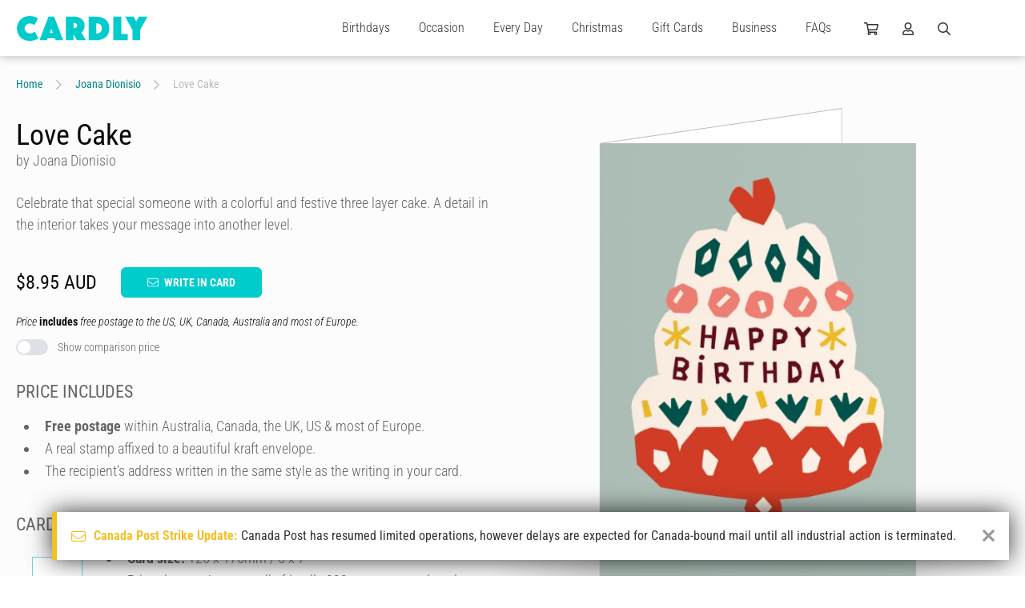

--- FILE ---
content_type: text/html; charset=UTF-8
request_url: https://www.cardly.net/joana-dionisio/love-cake
body_size: 36101
content:
<!DOCTYPE html>
<html class="webp" lang="en-AU">

	<head>
		<title>Love Cake by Joana Dionisio | Cardly</title>
		
		<meta charset="utf-8">
		<meta name="viewport" content="width=device-width,initial-scale=1.0">
		<meta name="xsrf-token" content="HlyNmygPqbcdBiDgHapeZAJD2iFjdmFrQRhUukWt">
		<meta name="cardly-region" content="1">
		<meta name="summary" content="Celebrate that special someone with a colorful and festive three layer cake. A detail in the interior takes your message into another level." />
		<meta name="description" content="Celebrate that special someone with a colorful and festive three layer cake. A detail in the interior takes your message into another level." />
		<link rel="canonical" href="https://www.cardly.net/joana-dionisio/love-cake" />

		<link rel="alternate" href="https://www.cardly.net/joana-dionisio/love-cake" hreflang="x-default">
		<link rel="alternate" href="https://www.cardly.net/australia/joana-dionisio/love-cake" hreflang="en-au">
		<link rel="alternate" href="https://www.cardly.net/canada/joana-dionisio/love-cake" hreflang="en-ca">
		<link rel="alternate" href="https://www.cardly.net/united-kingdom/joana-dionisio/love-cake" hreflang="en-gb">
		<link rel="alternate" href="https://www.cardly.net/united-states/joana-dionisio/love-cake" hreflang="en-us">
			
		<link rel="preconnect" href="https://fonts.gstatic.com/" crossorigin />
		<link rel="preconnect" href="https://assets.cardly.net/" crossorigin />
		<meta name="facebook-domain-verification" content="dhjml43groscqpyjmyl9w9prton773" />
		
		<style>a,article,b,blockquote,body,canvas,caption,center,code,dd,div,dl,dt,em,footer,form,h1,h2,h3,h4,h5,h6,header,html,i,iframe,input,label,li,menu,nav,ol,p,section,span,strike,strong,sub,sup,table,tbody,textarea,tfoot,thead,u,ul{border:0;box-sizing:border-box;font:inherit;font-size:100%;font-style:normal;margin:0;padding:0;vertical-align:baseline}img{border:0}article,footer,header,menu,nav,section{display:block}body{line-height:1}a{text-decoration:none}ol,ul{list-style:none}blockquote{quotes:none}blockquote:after,blockquote:before{content:"";content:none}table{border-collapse:collapse;border-spacing:0;font-family:Helvetica,Arial,sans-serif}@font-face{font-display:block;font-family:Bellwethers;font-style:normal;font-weight:400;src:url(https://cdn1.cardly.net/webfonts/bellwethers/bellwethers-webfont-v2086.woff) format("woff")}@font-face{font-display:block;font-family:CardlyIcons2086;font-style:normal;font-weight:400;src:url(https://cdn1.cardly.net/webfonts/cardly-icons/cardly-icons-webfont-v2086.woff) format("woff")}:root{--primary-lighter:#a2eaed;--lighter-grey:#d2d8dd;--switch-bg:#dee2e6;--switch-fg:#08d;--switch-focus-shadow:0,136,221;--switch-toggler-bg:#fff;--lh-loose:1.75rem;--lh-std:1.5rem;--lh-tight:1.25rem;--alert-info-bdr:#bce8f1;--alert-ok-bdr:#d6e9c6;--alert-warning-bdr:#faebcc;--alert-error-bdr:#ebccd1;--highlight-primary-bg:#d9edf7;--highlight-primary-bdr:#bce8f1;--transition-time:0s}html{background-attachment:fixed;background-size:cover;color:var(--off-black);font-family:var(--fonts-standard);font-size:16px;font-weight:300;height:100%;max-width:100%;overflow-y:scroll}html.prevent-scrolling,html.prevent-scrolling>body{height:100vh;overflow:hidden}body.initialized{--transition-time:0.2s}#app{left:0;position:absolute;top:0}.app-wrapper{min-height:100vh;overflow:hidden;width:100%}#prerender,.app-wrapper{visibility:visible!important}#prerender{background:var(--white);position:relative;z-index:2500}.page-wrapper{display:flex;flex-direction:column;min-height:100vh}.page-wrapper.template-full-screen{background:var(--off-white)}.page-wrapper.template-full-screen #header{opacity:0;pointer-events:none;transform:translateY(-70px)}.page-wrapper.template-full-screen #header *{pointer-events:none!important}.page-wrapper.template-full-screen .secondary-navigation-wrapper{opacity:0;pointer-events:none;position:fixed;transform:translateY(-70px);width:100%}.page-wrapper.template-full-screen .secondary-navigation{opacity:0;pointer-events:none;transform:translateY(-70px)}.page-wrapper.template-full-screen #main{flex:none;padding-top:0}.page-wrapper.template-full-screen .newsletter-container{min-height:0}.page-wrapper.template-full-screen .newsletter-signup{margin:0;max-height:0;min-height:0;opacity:0;padding-bottom:0;padding-top:0;pointer-events:none}.page-wrapper.template-full-screen .newsletter-signup .cardly-spin{display:none}.page-wrapper.template-full-screen #footer{margin:0;max-height:0;opacity:0;padding-bottom:0;padding-top:0;pointer-events:none}.page-main{display:flex;flex:1;flex-direction:column;min-height:450px}.tx{transition:all var(--transition-time) ease-in}.desktop-only,.mobile-landscape-only,.mobile-only,.mobile-portrait-only,.tablet-landscape-only,.tablet-only,.tablet-portrait-only{display:none!important}@media  only screen and (min-width:220px) and (max-width:1099.5px){.container{width:100%}.grid{grid-template-columns:repeat(auto-fit,minmax(350px,max-content))}}@media  only screen and (min-width:220px) and (max-width:767.5px){:root{--header-height:60px}.mobile-hidden{display:none!important}.mobile-only.block{display:block!important}.mobile-only.flex{display:flex!important}.mobile-only.inline-block{display:inline-block!important}.mobile-only.inline-flex{display:inline-flex!important}.mobile-only.inline{display:inline!important}.mobile-relative{left:auto;position:relative;top:auto;transform:none}}@media  only screen and (min-width:220px) and (max-width:479.5px){.mobile-portrait-hidden{display:none!important}.mobile-portrait-only.block{display:block!important}.mobile-portrait-only.flex{display:flex!important}.mobile-portrait-only.inline-block{display:inline-block!important}.mobile-portrait-only.inline-flex{display:inline-flex!important}.mobile-portrait-only.inline{display:inline!important}}@media  only screen and (min-width:480px) and (max-width:767.5px){.mobile-landscape-hidden{display:none!important}.mobile-landscape-only.block{display:block!important}.mobile-landscape-only.flex{display:flex!important}.mobile-landscape-only.inline-block{display:inline-block!important}.mobile-landscape-only.inline-flex{display:inline-flex!important}.mobile-landscape-only.inline{display:inline!important}}@media  only screen and (min-width:768px) and (max-width:1439.5px){.tablet-hidden{display:none!important}.container{width:100%}.tablet-only.block{display:block!important}.tablet-only.flex{display:flex!important}.tablet-only.inline-block{display:inline-block!important}.tablet-only.inline-flex{display:inline-flex!important}.tablet-only.inline{display:inline!important}}@media  only screen and (min-width:768px) and (max-width:1099.5px){.tablet-portrait-hidden{display:none!important}.tablet-portrait-only.block{display:block!important}.tablet-portrait-only.flex{display:flex!important}.tablet-portrait-only.inline-block{display:inline-block!important}.tablet-portrait-only.inline-flex{display:inline-flex!important}.tablet-portrait-only.inline{display:inline!important}}@media  only screen and (min-width:1100px) and (max-width:1439.5px){.tablet-landscape-hidden{display:none!important}.tablet-landscape-only.block{display:block!important}.tablet-landscape-only.flex{display:flex!important}.tablet-landscape-only.inline-block{display:inline-block!important}.tablet-landscape-only.inline-flex{display:inline-flex!important}.tablet-landscape-only.inline{display:inline!important}}@media  only screen and (min-width:1440px){.desktop-hidden{display:none!important}.desktop-only.block{display:block!important}.desktop-only.flex{display:flex!important}}lazy-load,scroll-activated{display:block}.page-view-container{flex:1;position:relative;transition:min-height .3s linear}.container{clear:both;margin:0 auto;max-width:1440px;width:100%}.deferred{pointer-events:none;visibility:hidden}.guttered{padding-left:var(--gutter);padding-right:var(--gutter)}.guttered-all{padding:var(--gutter)}@font-face{font-display:swap;font-family:Roboto Condensed;font-style:italic;font-weight:300;src:url(https://fonts.gstatic.com/s/robotocondensed/v30/ieVW2ZhZI2eCN5jzbjEETS9weq8-19ehAyvMum7nfDB64UYK1XBpLOSK.woff2) format("woff2");unicode-range:u+0100-02ba,u+02bd-02c5,u+02c7-02cc,u+02ce-02d7,u+02dd-02ff,u+0304,u+0308,u+0329,u+1d00-1dbf,u+1e00-1e9f,u+1ef2-1eff,u+2020,u+20a0-20ab,u+20ad-20c0,u+2113,u+2c60-2c7f,u+a720-a7ff}@font-face{font-display:swap;font-family:Roboto Condensed;font-style:italic;font-weight:300;src:url(https://fonts.gstatic.com/s/robotocondensed/v30/ieVW2ZhZI2eCN5jzbjEETS9weq8-19ehAyvMum7nfDB64UYK1X5pLA.woff2) format("woff2");unicode-range:u+00??,u+0131,u+0152-0153,u+02bb-02bc,u+02c6,u+02da,u+02dc,u+0304,u+0308,u+0329,u+2000-206f,u+20ac,u+2122,u+2191,u+2193,u+2212,u+2215,u+feff,u+fffd}@font-face{font-display:swap;font-family:Roboto Condensed;font-style:italic;font-weight:400;src:url(https://fonts.gstatic.com/s/robotocondensed/v30/ieVW2ZhZI2eCN5jzbjEETS9weq8-19ehAyvMum7nfDB64RgK1XBpLOSK.woff2) format("woff2");unicode-range:u+0100-02ba,u+02bd-02c5,u+02c7-02cc,u+02ce-02d7,u+02dd-02ff,u+0304,u+0308,u+0329,u+1d00-1dbf,u+1e00-1e9f,u+1ef2-1eff,u+2020,u+20a0-20ab,u+20ad-20c0,u+2113,u+2c60-2c7f,u+a720-a7ff}@font-face{font-display:swap;font-family:Roboto Condensed;font-style:italic;font-weight:400;src:url(https://fonts.gstatic.com/s/robotocondensed/v30/ieVW2ZhZI2eCN5jzbjEETS9weq8-19ehAyvMum7nfDB64RgK1X5pLA.woff2) format("woff2");unicode-range:u+00??,u+0131,u+0152-0153,u+02bb-02bc,u+02c6,u+02da,u+02dc,u+0304,u+0308,u+0329,u+2000-206f,u+20ac,u+2122,u+2191,u+2193,u+2212,u+2215,u+feff,u+fffd}@font-face{font-display:swap;font-family:Roboto Condensed;font-style:normal;font-weight:300;src:url(https://fonts.gstatic.com/s/robotocondensed/v30/ieVo2ZhZI2eCN5jzbjEETS9weq8-_d6T_POl0fRJeyXsosBA5XxxKA.woff2) format("woff2");unicode-range:u+0100-02ba,u+02bd-02c5,u+02c7-02cc,u+02ce-02d7,u+02dd-02ff,u+0304,u+0308,u+0329,u+1d00-1dbf,u+1e00-1e9f,u+1ef2-1eff,u+2020,u+20a0-20ab,u+20ad-20c0,u+2113,u+2c60-2c7f,u+a720-a7ff}@font-face{font-display:swap;font-family:Roboto Condensed;font-style:normal;font-weight:300;src:url(https://fonts.gstatic.com/s/robotocondensed/v30/ieVo2ZhZI2eCN5jzbjEETS9weq8-_d6T_POl0fRJeyXsosBO5Xw.woff2) format("woff2");unicode-range:u+00??,u+0131,u+0152-0153,u+02bb-02bc,u+02c6,u+02da,u+02dc,u+0304,u+0308,u+0329,u+2000-206f,u+20ac,u+2122,u+2191,u+2193,u+2212,u+2215,u+feff,u+fffd}@font-face{font-display:swap;font-family:Roboto Condensed;font-style:normal;font-weight:400;src:url(https://fonts.gstatic.com/s/robotocondensed/v30/ieVo2ZhZI2eCN5jzbjEETS9weq8-_d6T_POl0fRJeyWyosBA5XxxKA.woff2) format("woff2");unicode-range:u+0100-02ba,u+02bd-02c5,u+02c7-02cc,u+02ce-02d7,u+02dd-02ff,u+0304,u+0308,u+0329,u+1d00-1dbf,u+1e00-1e9f,u+1ef2-1eff,u+2020,u+20a0-20ab,u+20ad-20c0,u+2113,u+2c60-2c7f,u+a720-a7ff}@font-face{font-display:swap;font-family:Roboto Condensed;font-style:normal;font-weight:400;src:url(https://fonts.gstatic.com/s/robotocondensed/v30/ieVo2ZhZI2eCN5jzbjEETS9weq8-_d6T_POl0fRJeyWyosBO5Xw.woff2) format("woff2");unicode-range:u+00??,u+0131,u+0152-0153,u+02bb-02bc,u+02c6,u+02da,u+02dc,u+0304,u+0308,u+0329,u+2000-206f,u+20ac,u+2122,u+2191,u+2193,u+2212,u+2215,u+feff,u+fffd}@font-face{font-display:swap;font-family:Roboto Condensed;font-style:normal;font-weight:700;src:url(https://fonts.gstatic.com/s/robotocondensed/v30/ieVo2ZhZI2eCN5jzbjEETS9weq8-_d6T_POl0fRJeyVVpcBA5XxxKA.woff2) format("woff2");unicode-range:u+0100-02ba,u+02bd-02c5,u+02c7-02cc,u+02ce-02d7,u+02dd-02ff,u+0304,u+0308,u+0329,u+1d00-1dbf,u+1e00-1e9f,u+1ef2-1eff,u+2020,u+20a0-20ab,u+20ad-20c0,u+2113,u+2c60-2c7f,u+a720-a7ff}@font-face{font-display:swap;font-family:Roboto Condensed;font-style:normal;font-weight:700;src:url(https://fonts.gstatic.com/s/robotocondensed/v30/ieVo2ZhZI2eCN5jzbjEETS9weq8-_d6T_POl0fRJeyVVpcBO5Xw.woff2) format("woff2");unicode-range:u+00??,u+0131,u+0152-0153,u+02bb-02bc,u+02c6,u+02da,u+02dc,u+0304,u+0308,u+0329,u+2000-206f,u+20ac,u+2122,u+2191,u+2193,u+2212,u+2215,u+feff,u+fffd}#root-elements{bottom:0;height:100vh;left:0;overflow:hidden;pointer-events:none;position:absolute}.initializing .dropdown,.initializing .megamenu-anchor{display:none}.page-header .cardly.cardly-shopping-cart{min-width:18px}.page-header .cardly.cardly-user{min-width:14px}.page-header .cardly.cardly-search{min-width:16px}.page-header .current-region{min-width:28px}.dropdown-trigger{cursor:pointer;display:block;line-height:30px;transition:color var(--transition-time) ease-in}.dropdown-trigger:hover{color:var(--primary)}.newsletter-signup{contain-intrinsic-height:auto 310px}.footer{contain-intrinsic-height:auto 512px}.keyline{font-family:var(--fonts-fancy);font-size:42px;font-weight:600}.formatted{color:var(--mid-grey);font-size:1.125rem;font-weight:300;line-height:1.75rem}.formatted.formatted-sm{font-size:1rem;line-height:1.25rem}.formatted.formatted-sm h1{font-size:2.5rem}.formatted.formatted-sm h2{font-size:1.75rem}.formatted.formatted-sm h3{font-size:1.5rem}.formatted.formatted-sm h4{font-size:1.25rem}.formatted.formatted-sm h5{font-size:1.125rem}.formatted.formatted-sm h6{font-size:1rem}.formatted.formatted-sm h1,.formatted.formatted-sm h2,.formatted.formatted-sm h3,.formatted.formatted-sm h4,.formatted.formatted-sm h5,.formatted.formatted-sm h6{margin:1em 0 .5em}.formatted.formatted-sm ol,.formatted.formatted-sm ul{margin:.5rem 0 1rem .5rem}.formatted.formatted-sm ol>li,.formatted.formatted-sm ul>li{margin-left:.5rem}.formatted.formatted-sm ol ol,.formatted.formatted-sm ol ul,.formatted.formatted-sm ul ol,.formatted.formatted-sm ul ul{margin-bottom:.5rem;margin-top:.5rem}.formatted.formatted-sm ol ol:last-child,.formatted.formatted-sm ol ul:last-child,.formatted.formatted-sm ul ol:last-child,.formatted.formatted-sm ul ul:last-child{margin-bottom:.5rem}.formatted.formatted-tight{line-height:1.75rem}.formatted.lh-std{line-height:var(--lh-std)}.formatted.preserve{white-space:pre-line}.formatted.preserve p{white-space:normal}.formatted h1{font-size:3.5rem}.formatted h2{font-size:2rem}.formatted h3{font-size:1.5rem}.formatted h4{font-size:1.375rem}.formatted h5{font-size:1.25rem}.formatted h6{font-size:1.125rem}.formatted h1,.formatted h2,.formatted h3,.formatted h4,.formatted h5,.formatted h6{color:var(--mid-grey);font-weight:400;line-height:normal;margin:1.5em 0 .75em}.formatted h1:first-child,.formatted h2:first-child,.formatted h3:first-child,.formatted h4:first-child,.formatted h5:first-child,.formatted h6:first-child{margin-top:0!important}.formatted h1>a,.formatted h2>a,.formatted h3>a,.formatted h4>a,.formatted h5>a,.formatted h6>a{color:var(--tertiary);text-decoration:none}.formatted h1>a:active,.formatted h1>a:hover,.formatted h2>a:active,.formatted h2>a:hover,.formatted h3>a:active,.formatted h3>a:hover,.formatted h4>a:active,.formatted h4>a:hover,.formatted h5>a:active,.formatted h5>a:hover,.formatted h6>a:active,.formatted h6>a:hover{text-decoration:underline}.formatted h1,.formatted h2,.formatted h3,.formatted h4{text-transform:uppercase}.formatted a,.formatted h1,.formatted h2,.formatted h3{font-weight:700}.formatted a{color:var(--primary-dark);text-decoration:none}.formatted a:hover{color:var(--primary)}.formatted a:active,.formatted a:hover{text-decoration:underline}.formatted p.text-smlr{font-size:12px;line-height:16px}.formatted p>.small{display:block;font-size:80%;line-height:1.1em}.formatted p+p{margin-top:1.375rem}.formatted p+form,.formatted p+table{margin-top:1.675rem}.formatted p.small{font-size:12px}.formatted .keyline{color:var(--secondary);font-size:30px;line-height:1.4em;margin-top:-6px}.formatted p.keyline a{text-decoration:underline}.formatted .keyline+h1,.formatted .keyline+h2,.formatted .keyline+h3,.formatted .keyline+h4,.formatted .keyline+h5,.formatted .keyline+h6{margin-top:0}.formatted .keyline+.listing{margin-top:2.25rem}.formatted p+h2,.formatted p+h3,.formatted p+h4,.formatted p+h5{margin-top:1.5em}.formatted b,.formatted strong{font-weight:700}.formatted abbr,.formatted acronym{letter-spacing:1px}.formatted blockquote{font-style:italic;margin:20px}.formatted em,.formatted i{font-style:italic}.formatted hr{background-color:var(--dark-grey);border:0;color:var(--light-grey);height:3px;margin-bottom:3rem}.formatted strike{text-decoration:line-through}.formatted sub,.formatted sup{font-size:85%;position:relative;top:-.4em;vertical-align:top}.formatted sub{top:.4em;vertical-align:bottom}.formatted ol,.formatted ul{margin:1rem 0 1.5rem .75rem}.formatted ol:first-child,.formatted ul:first-child{margin-top:0!important}.formatted ol:last-child,.formatted ul:last-child{margin-bottom:0!important}.formatted ol>li,.formatted ul>li{list-style:disc;margin-left:1rem;padding-left:.5rem}.formatted ol ul>li,.formatted ul ul>li{list-style:circle}.formatted ol ul>li ul>li,.formatted ul ul>li ul>li{list-style:square}.formatted ol ol,.formatted ol ul,.formatted ul ol,.formatted ul ul{margin-bottom:.75rem;margin-top:.75rem}.formatted ol ol:last-child,.formatted ol ul:last-child,.formatted ul ol:last-child,.formatted ul ul:last-child{margin-bottom:.75rem}.formatted ol>li{list-style:decimal}.formatted ol>li ol>li{list-style:lower-alpha}.formatted ol>li ol>li ol>li{list-style:lower-roman}.formatted ol.lettered-uc>li{list-style:upper-alpha!important}.formatted ol.numeric-nested{counter-reset:item}.formatted ol.numeric-nested ol{counter-reset:subitem}.formatted ol.numeric-nested ol ol{counter-reset:subsubitem}.formatted ol.numeric-nested li{display:block;line-height:1.5rem;padding-left:2rem;position:relative}.formatted ol.numeric-nested li:before{content:counters(item,".") ".";counter-increment:item;font-weight:400;line-height:1.5rem;margin-right:-1.5rem;position:absolute;right:100%}.formatted ol.numeric-nested li+li{margin-top:2rem}.formatted ol.numeric-nested li ol li{padding-left:2rem}.formatted ol.numeric-nested li ol li:before{content:counter(item) "." counter(subitem) " ";counter-increment:subitem}.formatted ol.numeric-nested li ol li ol li{padding-left:3rem}.formatted ol.numeric-nested li ol li ol li:before{content:counter(item) "." counter(subitem) "." counter(subsubitem) " ";counter-increment:subsubitem}.formatted ol.numeric-nested>li{list-style:decimal}.formatted ol.numeric-nested>li:before{font-size:1.375rem}.formatted ol.numeric-nested>li ol>li,.formatted ol.numeric-nested>li ol>li ol>li{list-style:decimal}.formatted ol.numeric-nested ol{margin:1.125rem 0}.formatted ol.numeric-nested h4,.formatted ol.numeric-nested h5{line-height:1.5rem}.formatted dl.terms-defintions{display:flex;flex-wrap:wrap;margin:-10px}.formatted dl.terms-defintions+dl.terms-defintions{margin-top:2rem}.formatted dl.terms-defintions dt{font-weight:700;padding:10px;width:30%}.formatted dl.terms-defintions dd{padding:10px;width:70%}.formatted table{background:transparent;border:0;border-collapse:separate;border-spacing:1px;padding:0;width:100%}.formatted table+.pagination{margin-top:.75rem}.formatted table tr{vertical-align:top}.formatted table td,.formatted table th{border:0;padding:9px 6px;vertical-align:top}.formatted table th{background:var(--primary);color:var(--white);font-weight:500;line-height:1.25rem;text-align:left;vertical-align:middle}.formatted table thead th{text-align:center}@media  only screen and (min-width:220px) and (max-width:767.5px){.formatted{font-size:1rem;line-height:1.5rem}.formatted.formatted-tight{line-height:1.55rem}.formatted dl.terms-defintions{display:flex;margin:0}.formatted dl.terms-defintions+dl.terms-defintions{margin-top:2rem}.formatted dl.terms-defintions dt{border-bottom:1px solid var(--ultralight-grey);font-size:1.25rem;padding:5px 0;width:100%}.formatted dl.terms-defintions dd{margin-bottom:20px;padding:10px 0;width:100%}}@media  only screen and (min-width:768px) and (max-width:1099.5px){.formatted{font-size:1rem;line-height:1.5rem}.formatted.formatted-tight{line-height:1.55rem}.formatted dl.terms-defintions{display:flex;margin:0}.formatted dl.terms-defintions+dl.terms-defintions{margin-top:2rem}.formatted dl.terms-defintions dt{border-bottom:1px solid var(--ultralight-grey);font-size:1.25rem;padding:5px 0;width:100%}.formatted dl.terms-defintions dd{margin-bottom:20px;padding:10px 0;width:100%}}.pos-b{bottom:0}.pos-t{top:0}.pos-l{left:0}.pos-r{right:0}.pos-h-center{left:50%;transform:translate3d(-50%,0,0)}.pos-v-center{top:50%;transform:translate3d(0,-50%,0)}.z-lowest{z-index:1}.z-lower{z-index:5}.z-low{z-index:10}.z-mlow{z-index:20}.z-mid{z-index:25}.z-mhigh{z-index:35}.z-high{z-index:50}.z-higher{z-index:100}.z-highest{z-index:250}.z-extreme{z-index:550}.z-5{z-index:5}.z-10{z-index:10}.z-15{z-index:15}.z-20{z-index:20}.z-25{z-index:25}.dead-center{left:50%;position:absolute!important;top:50%;transform:translate(-50%,-50%)}.h-center{left:50%;position:relative;transform:translateX(-50%)}.v-center{position:relative;top:50%;transform:translateY(-50%)}.pos-abs{position:absolute}.pos-rel{position:relative}.fill{width:100%}.fill,.fill-h{height:100%}.fill-w{width:100%}.abs-cover{background-size:cover;left:0;top:0}.abs-contain,.abs-cover{background-position:50%;background-repeat:no-repeat;height:100%;position:absolute;width:100%;z-index:1}.abs-contain{background-size:contain}.flex{display:flex}.iflex{display:inline-flex}.flex-wrap{flex-wrap:wrap}.flex-v{display:flex;flex-direction:column}.flex-fill{min-height:100%}.flex-end{justify-content:flex-end}.flex-center{justify-content:space-around}.flex-h-center{justify-content:center}.flex-v-center{align-items:center}.flex-v-end{align-items:flex-end}.flex-v-start{align-items:flex-start}.flex-1{flex:1}.flex-2{flex:2}.flex-3{flex:3}.flex-4{flex:4}.flex-5{flex:5}.flex-6{flex:6}.flex-7{flex:7}.flex-8{flex:8}.flex-9{flex:9}.flex-10{flex:10}.flex-20pc{width:20%}.flex-25pc{width:25%}.flex-33pc{width:33.333%}.flex-40pc{width:40%}.flex-50pc{width:50%}.flex-60pc{width:60%}.flex-66pc{width:66.666%}.flex-80pc{width:80%}.flex-100pc{width:100%}.flex-padded-sm{margin:-6px}.flex-pad-sm{padding:6px}.flex-padded{margin:-10px}.flex-pad{padding:10px}.flex-gapped{gap:20px}.flex-grid,.flex-grid-tight{display:flex;flex-wrap:wrap}.flex-grid-padded{margin:-30px}.flex-grid-padded>.flex-grid-col{padding:30px}.flex-grid-padded.block-list-options{margin:-10px;padding:0}.flex-grid-padded.block-list-options .flex-grid-col{padding:10px}.flex-grid-padded-tight{margin:-15px}.flex-grid-padded-tight>.flex-grid-col{padding:15px}.flex-grid-padded-tighter{margin:-10px}.flex-grid-padded-tighter>.flex-grid-col{padding:10px}.flex-grid-padded-tightest{margin:-5px}.flex-grid-padded-tightest>.flex-grid-col{padding:5px}.flex-grid-padded-minimal{margin:-2px}.flex-grid-padded-minimal>.flex-grid-col{padding:2px}.flex-grid-col-natural{flex:none;width:auto}.switch-grid-padded{margin:-5px -10px}.switch-grid-padded .flex-grid-col{padding:5px 10px}.flex-grid-5>.flex-grid-col{width:20%}.flex-grid-4>.flex-grid-col{width:25%}.flex-grid-3>.flex-grid-col{width:33.333%}.flex-grid-2>.flex-grid-col{width:50%}.flex-grid-padding{padding:30px}.flex-grid-col.col-thin{max-width:730px}.flex-grid-col.hidden{max-height:0;opacity:0;overflow:hidden;padding-bottom:0;padding-top:0;pointer-events:none}.flex-grid-col.hidden:not(.flex-100pc){max-width:0;padding:0}.flex-grid-col.flex-100pc{min-width:95%}.grid{align-content:center;display:grid;grid-template-columns:repeat(auto-fit,minmax(400px,1fr));justify-content:center;justify-items:center}.grid-padded{margin:-10px}.grid-3{grid-template-columns:repeat(auto-fit,minmax(400px,1fr))}.grid-4{grid-template-columns:repeat(auto-fit,minmax(300px,1fr))}.grid-5{grid-template-columns:repeat(auto-fit,minmax(250px,1fr))}.grid-padding{padding:10px}@media  only screen and (min-width:220px) and (max-width:767.5px){.flex-grid-4>.flex-grid-col,.flex-grid-5>.flex-grid-col{width:50%}.flex-grid-3.flex-grid-ss-tighter>.flex-grid-col{max-width:240px}.flex-grid-3>.flex-grid-col{max-width:450px;width:100%}.flex-grid>.flex-grid-col{padding:20px 30px}.flex-grid>.flex-grid-col.flex-1,.flex-grid>.flex-grid-col.flex-2,.flex-grid>.flex-grid-col.flex-3,.flex-grid>.flex-grid-col.flex-4,.flex-grid>.flex-grid-col.flex-5,.flex-grid>.flex-grid-col.flex-6,.flex-grid>.flex-grid-col.flex-7,.flex-grid>.flex-grid-col.flex-8,.flex-grid>.flex-grid-col.flex-9{flex:none;width:100%}.flex-grid-padded{margin:-20px -30px}.flex-grid-padded-tight{margin:-15px}.flex-grid-padded-tight>.flex-grid-col{padding:15px}.flex-grid-padded-tighter{margin:-10px}.flex-grid-padded-tighter>.flex-grid-col{padding:10px}.flex-grid-padded-minimal{margin:-2px}.flex-grid-padded-minimal>.flex-grid-col{padding:2px}.flex-m-collapse>.flex-grid-col{flex:none;width:100%}}@media  only screen and (min-width:220px) and (max-width:479.5px){.flex-grid.mp-fw>.flex-grid-col{padding-left:0;padding-right:0;width:100%}.flex-grid.mp-fw .outlined-card{padding:0}}@media  only screen and (min-width:480px) and (max-width:767.5px){.flex-grid-5>.flex-grid-col{width:50%}.flex-grid-4>.flex-grid-col{width:33.333%}.flex-grid-3.flex-grid-ss-tighter>.flex-grid-col{max-width:260px}.flex-grid-3>.flex-grid-col{max-width:350px}}@media  only screen and (min-width:768px) and (max-width:1099.5px){.flex-grid>.flex-grid-col.flex-4,.flex-grid>.flex-grid-col.flex-5,.flex-grid>.flex-grid-col.flex-6,.flex-grid>.flex-grid-col.flex-7,.flex-grid>.flex-grid-col.flex-8,.flex-grid>.flex-grid-col.flex-9,.flex-tp-collapse>.flex-grid-col{flex:none;width:100%}.flex-tp{display:flex;flex-wrap:wrap;margin:-15px}.flex-tp>.flex-tp-col{padding:15px}.flex-tp>.flex-tp-col+.flex-tp-col{margin-top:0}.flex-tp>.flex-tp-1{flex:1;min-width:50%}.flex-tp>.flex-tp-2{flex:2}.flex-tp>.flex-tp-3{flex:3}.flex-tp>.flex-tp-4{flex:4}.flex-tp>.flex-tp-5{flex:5}.flex-tp>.flex-tp-6{flex:6}.flex-tp>.flex-tp-25pc{width:25%}.flex-tp>.flex-tp-33pc{width:33.333%}.flex-tp>.flex-tp-50pc{width:50%}.flex-tp>.flex-tp-66pc{width:66.666%}.flex-tp>.flex-tp-100pc{width:100%}.flex-grid-5>.flex-grid-col{width:33.333%}.flex-grid-3.flex-grid-ss-tighter>.flex-grid-col{max-width:260px}.flex-grid-3>.flex-grid-col{max-width:400px;width:50%}}@media  only screen and (min-width:1100px) and (max-width:1439.5px){.flex-grid-5>.flex-grid-col{width:25%}}.ml-a{margin-left:auto}.mb-a,.mr-a{margin-right:auto}.mb-a{margin-left:auto}.ma-5{margin:5px}.mt-5{margin-top:5px}.mr-5{margin-right:5px}.mb-5{margin-bottom:5px}.ml-5{margin-left:5px}.ma-10{margin:10px}.mt-10{margin-top:10px}.mr-10{margin-right:10px}.mb-10{margin-bottom:10px}.ml-10{margin-left:10px}.ma-15{margin:15px}.mt-15{margin-top:15px}.mr-15{margin-right:15px}.mb-15{margin-bottom:15px}.ml-15{margin-left:15px}.ma-20{margin:20px}.mt-20{margin-top:20px}.mr-20{margin-right:20px}.mb-20{margin-bottom:20px}.ml-20{margin-left:20px}.ma-25{margin:25px}.mt-25{margin-top:25px}.mr-25{margin-right:25px}.mb-25{margin-bottom:25px}.ml-25{margin-left:25px}.ma-30{margin:30px}.mt-30{margin-top:30px}.mr-30{margin-right:30px}.mb-30{margin-bottom:30px}.ml-30{margin-left:30px}.ma-35{margin:35px}.mt-35{margin-top:35px}.mr-35{margin-right:35px}.mb-35{margin-bottom:35px}.ml-35{margin-left:35px}.ma-40{margin:40px}.mt-40{margin-top:40px}.mr-40{margin-right:40px}.mb-40{margin-bottom:40px}.ml-40{margin-left:40px}.ma-45{margin:45px}.mt-45{margin-top:45px}.mr-45{margin-right:45px}.mb-45{margin-bottom:45px}.ml-45{margin-left:45px}.ma-50{margin:50px}.mt-50{margin-top:50px}.mr-50{margin-right:50px}.mb-50{margin-bottom:50px}.ml-50{margin-left:50px}.ma-60{margin:60px}.mt-60{margin-top:60px}.mr-60{margin-right:60px}.mb-60{margin-bottom:60px}.ml-60{margin-left:60px}.ma-70{margin:70px}.mt-70{margin-top:70px}.mr-70{margin-right:70px}.mb-70{margin-bottom:70px}.ml-70{margin-left:70px}.ma-80{margin:80px}.mt-80{margin-top:80px}.mr-80{margin-right:80px}.mb-80{margin-bottom:80px}.ml-80{margin-left:80px}.ma-90{margin:90px}.mt-90{margin-top:90px}.mr-90{margin-right:90px}.mb-90{margin-bottom:90px}.ml-90{margin-left:90px}.ma-100{margin:100px}.mt-100{margin-top:100px}.mr-100{margin-right:100px}.mb-100{margin-bottom:100px}.ml-100{margin-left:100px}.ma-sm{margin:.5rem}.mt-sm{margin-top:.5rem}.mb-sm{margin-bottom:.5rem}.ma-std{margin:1rem}.mt-std{margin-top:1rem}.mb-std{margin-bottom:1rem}.ma-md{margin:1.5rem}.mt-md{margin-top:1.5rem}.mb-md{margin-bottom:1.5rem}.ma-lg{margin:2rem}.mt-lg{margin-top:2rem}.mb-lg{margin-bottom:2rem}.ma-huge{margin:3rem}.mt-huge{margin-top:3rem}.mb-huge{margin-bottom:3rem}.pa-5{padding:5px}.pt-5{padding-top:5px}.pr-5{padding-right:5px}.pb-5{padding-bottom:5px}.pl-5{padding-left:5px}.pa-10{padding:10px}.pt-10{padding-top:10px}.pr-10{padding-right:10px}.pb-10{padding-bottom:10px}.pl-10{padding-left:10px}.pa-15{padding:15px}.pt-15{padding-top:15px}.pr-15{padding-right:15px}.pb-15{padding-bottom:15px}.pl-15{padding-left:15px}.pa-20{padding:20px}.pt-20{padding-top:20px}.pr-20{padding-right:20px}.pb-20{padding-bottom:20px}.pl-20{padding-left:20px}.pa-25{padding:25px}.pt-25{padding-top:25px}.pr-25{padding-right:25px}.pb-25{padding-bottom:25px}.pl-25{padding-left:25px}.pa-30{padding:30px}.pt-30{padding-top:30px}.pr-30{padding-right:30px}.pb-30{padding-bottom:30px}.pl-30{padding-left:30px}.pa-35{padding:35px}.pt-35{padding-top:35px}.pr-35{padding-right:35px}.pb-35{padding-bottom:35px}.pl-35{padding-left:35px}.pa-40{padding:40px}.pt-40{padding-top:40px}.pr-40{padding-right:40px}.pb-40{padding-bottom:40px}.pl-40{padding-left:40px}.pa-45{padding:45px}.pt-45{padding-top:45px}.pr-45{padding-right:45px}.pb-45{padding-bottom:45px}.pl-45{padding-left:45px}.pa-50{padding:50px}.pt-50{padding-top:50px}.pr-50{padding-right:50px}.pb-50{padding-bottom:50px}.pl-50{padding-left:50px}.pa-60{padding:60px}.pt-60{padding-top:60px}.pr-60{padding-right:60px}.pb-60{padding-bottom:60px}.pl-60{padding-left:60px}.pa-70{padding:70px}.pt-70{padding-top:70px}.pr-70{padding-right:70px}.pb-70{padding-bottom:70px}.pl-70{padding-left:70px}.pa-80{padding:80px}.pt-80{padding-top:80px}.pr-80{padding-right:80px}.pb-80{padding-bottom:80px}.pl-80{padding-left:80px}.pa-90{padding:90px}.pt-90{padding-top:90px}.pr-90{padding-right:90px}.pb-90{padding-bottom:90px}.pl-90{padding-left:90px}.pa-100{padding:100px}.pt-100{padding-top:100px}.pr-100{padding-right:100px}.pb-100{padding-bottom:100px}.pl-100{padding-left:100px}.pa-sm{padding:.5rem}.pt-sm{padding-bottom:.5rem;padding-top:.5rem}.pa-std{padding:1rem}.pt-std{padding-bottom:1rem;padding-top:1rem}.pa-md{padding:1.5rem}.pt-md{padding-bottom:1.5rem;padding-top:1.5rem}.pa-lg{padding:2rem}.pt-lg{padding-bottom:2rem;padding-top:2rem}.pa-huge{padding:3rem}.pt-huge{padding-bottom:3rem;padding-top:3rem}.mw-200{max-width:200px}.mw-250{max-width:250px}.mw-300{max-width:300px}.mw-350{max-width:350px}.mw-400{max-width:400px}.mw-450{max-width:450px}.mw-500{max-width:500px}.mw-600{max-width:600px}.mw-700{max-width:700px}.mw-800{max-width:800px}.mw-900{max-width:900px}.mw-1000{max-width:1000px}.minw-200{min-width:200px}.minw-250{min-width:250px}.minw-300{min-width:300px}.minw-350{min-width:350px}.minw-400{min-width:400px}.minw-450{min-width:450px}.minw-500{min-width:500px}.minw-600{min-width:600px}.minw-700{min-width:700px}.minw-800{min-width:800px}.minw-900{min-width:900px}.minw-1000{min-width:1000px}.interactive{cursor:pointer}.not-interactive{cursor:default!important;pointer-events:none!important}.visually-hidden{height:0;opacity:0;overflow:hidden;position:absolute;width:0}.ib{display:inline-block}.block{display:block}.v-top{vertical-align:top}.cv-a{contain-intrinsic-height:auto 100px;content-visibility:auto}.cv-ih{content-visibility:hidden}body.initialized .cv-ih{contain-intrinsic-height:auto 100px;content-visibility:auto}.object-container{overflow:hidden}img[data-deferred-src],picture[data-deferred-src]{visibility:hidden}img.fitted,picture.fitted{display:block;height:100%;width:100%}img.cover,picture.cover{-o-object-fit:cover;object-fit:cover}img.contain,picture.contain{-o-object-fit:contain;object-fit:contain}img.img-a-l,picture.img-a-l{-o-object-position:left center;object-position:left center}img.img-a-r,picture.img-a-r{-o-object-position:right center;object-position:right center}img.of-natural,picture.of-natural{-o-object-fit:fill!important;object-fit:fill!important}.text-l{text-align:left}.text-c{text-align:center}.text-jc p{text-align:justify}.text-r{text-align:right}.wt-lt{font-weight:300}.wt-std{font-weight:400}.wt-sb{font-weight:500}.wt-md{font-weight:600}.wt-b{font-weight:700}.text-smlr{font-size:.75rem}.text-sm{font-size:.875rem}.text-sm.lh-tight{line-height:16px}.text-md{font-size:1rem}.text-lg{font-size:1.125rem}.text-lgr{font-size:1.25rem}.text-lgrr{font-size:1.5rem}.text-lgst{font-size:1.875rem}.text-huge{font-size:2.25rem}.text-msv{font-size:5rem}.lh-tight{line-height:var(--lh-tight)}.lh-std{line-height:var(--lh-std)}.lh-loose{line-height:var(--lh-loose)}.br-sm{border-radius:var(--br-sm)}.br-std{border-radius:var(--br-std)}.br-md{border-radius:var(--br-md)}.br-lg{border-radius:var(--br-lg)}.fg-primary{color:var(--primary)}.fg-primary-dark{color:var(--primary-dark)}.fg-primary-light{color:var(--primary-light)}.fg-primary-ultralight{color:var(--primary-ultralight)}.fg-primary-ultralight a{color:var(--secondary)}.fg-primary-ultralight a:hover{color:var(--primary-light)}.fg-secondary{color:var(--secondary)}.fg-tertiary{color:var(--tertiary)}.fg-white{color:var(--white)}.fg-light-grey{color:var(--light-grey)}.fg-mid-grey{color:var(--mid-grey)}.fg-dark-grey{color:var(--dark-grey)}.fg-off-black{color:var(--off-black)}.fg-inherit{color:inherit!important}.hv-primary:hover{color:var(--primary)}.hv-tertiary:hover{color:var(--tertiary)}.hv-white:hover{color:var(--white)}.op-0{opacity:0}.op-10{opacity:.1}.op-20{opacity:.2}.op-30{opacity:.3}.op-40{opacity:.4}.op-50{opacity:.5}.op-60{opacity:.6}.op-70{opacity:.7}.op-80{opacity:.8}.op-90{opacity:.9}.op-100{opacity:1}a.fg-mid-grey:hover,a.fg-primary-dark:hover{color:var(--primary)}a.fg-dark-grey:hover{color:var(--primary-dark)}.font-standard{font-family:var(--fonts-standard)}.font-fancy{font-family:var(--fonts-fancy)}.lc-1{line-clamp:1;-webkit-line-clamp:1}.lc-1,.lc-2{-webkit-box-orient:vertical;display:-webkit-box;overflow:hidden}.lc-2{line-clamp:2;-webkit-line-clamp:2}.lc-3{line-clamp:3;-webkit-line-clamp:3}.lc-3,.lc-4{-webkit-box-orient:vertical;display:-webkit-box;overflow:hidden}.lc-4{line-clamp:4;-webkit-line-clamp:4}.lc-5{line-clamp:5;-webkit-box-orient:vertical;-webkit-line-clamp:5;display:-webkit-box;overflow:hidden}.uc{text-transform:uppercase}.ws-pre{white-space:pre}.ws-prew{white-space:pre-wrap}.ul{border-bottom:1px solid var(--light-grey);padding-bottom:.5rem}.ellipsis{max-width:100%;overflow:hidden;text-overflow:ellipsis;white-space:nowrap}@media  only screen and (min-width:220px) and (max-width:767.5px){.text-lgrr{font-size:1.375rem}.text-lgst{font-size:1.5rem}.text-huge{font-size:1.75rem}.lc-3{line-clamp:6;-webkit-line-clamp:6}.lc-3,.lc-4{-webkit-box-orient:vertical;display:-webkit-box;overflow:hidden}.lc-4{line-clamp:8;-webkit-line-clamp:8}.lc-5{line-clamp:10;-webkit-box-orient:vertical;-webkit-line-clamp:10;display:-webkit-box;overflow:hidden}}.bg-white{background:var(--white)}.bg-near-white{background:var(--near-white)}.bg-off-white{background:var(--off-white)}.bg-light-grey{background:var(--light-grey)}.bg-off-black{background:var(--off-black)}.bg-primary{background:var(--primary)}.bg-primary-light{background:var(--primary-light)}.bg-primary-ultralight{background:var(--primary-ultralight)}.bg-primary-dark{background:var(--primary-dark);color:var(--white)}.bg-primary-darker{background:var(--primary-darker);color:var(--white)}.bg-secondary{background:var(--secondary);color:var(--tertiary)}.bg-tertiary{background:var(--tertiary);color:var(--white)}.background{overflow:hidden}.background.absolute{height:100%;left:0;position:absolute;top:0;width:100%;z-index:1}.background.gradient:before{background:radial-gradient(ellipse at center,#6bd9de 0,rgba(107,217,222,.9) 50%,rgba(107,217,222,0) 90%,rgba(107,217,222,0) 100%);bottom:-2%;content:"";height:200%;position:absolute;width:100%;z-index:5}.background-container{position:relative}.tinted:before{background:var(--black);content:"";display:block;height:100%;left:0;position:absolute;top:0;width:100%;z-index:5}.tinted-30:before{opacity:.3}.tinted-50:before{opacity:.5}.tinted-70:before{opacity:.7}.shadow{--shadow-size:25px;height:var(--shadow-size);left:0;opacity:.5;overflow:hidden;pointer-events:none;position:absolute;width:100%;z-index:10}.shadow-in{background:linear-gradient(180deg,rgba(0,0,0,.3) 0,transparent);top:0}.shadow-out{background:linear-gradient(180deg,transparent 0,rgba(0,0,0,.3));bottom:0}.shadow-sm{--shadow-size:10px}.shadow-lg{--shadow-size:50px}.shadow-darker.shadow-primary:before{box-shadow:0 0 var(--shadow-size) rgba(0,55,55,.7)}.shadow-darker:before{box-shadow:0 0 var(--shadow-size) rgba(0,0,0,.6)}.shadow-heavy.shadow-primary:before{box-shadow:0 0 var(--shadow-size) rgba(0,55,55,.9)}.shadow-heavy:before{box-shadow:0 0 var(--shadow-size) rgba(0,0,0,.9)}.focused .outlined-card.hover-up,.hovered .outlined-card.hover-up{background-color:var(--card-hover-bg);box-shadow:0 10px 10px rgba(0,0,0,.4);transform:translateY(-10px)}.outlined-card{background:var(--white);border:1px solid var(--ultralight-grey)}.outlined-card.hover-up{box-shadow:0 3px 10px rgba(0,0,0,.05)}.outlined-card.hover-up.hovering,.outlined-card.hover-up:hover{background-color:var(--card-hover-bg);box-shadow:0 10px 10px rgba(0,0,0,.4);z-index:50}.outlined-card.hover-up.resetting{z-index:50}.outlined-card.hover-up-light.hovering,.outlined-card.hover-up-light:hover{background-color:var(--off-white)}.outlined-card.selected{background:rgba(var(--primary-rgb),.2);border-color:rgba(var(--primary-rgb),.2);box-shadow:0 10px 10px rgba(0,0,0,.4);transform:translateY(-10px)}.outlined-card.selected:hover{background:rgba(var(--primary-rgb),.2);border-color:rgba(var(--primary-rgb),1)}.outlined-card.selected .circled{opacity:1}.outlined-card .circled{opacity:0;pointer-events:none;transition:all var(--transition-time) ease-in}@media  only screen and (min-width:220px) and (max-width:1099.5px){.focused .outlined-card.hover-up,.hovered .outlined-card.hover-up{background:transparent;box-shadow:none!important;transform:translateY(0)!important}.outlined-card.hover-up:hover{transform:none}.outlined-card:not(.outlined-card-mk){background:transparent;border:none;box-shadow:none!important;padding:0}.outlined-card:not(.outlined-card-mk).hover-up{box-shadow:none!important}.outlined-card:not(.outlined-card-mk).hover-up:hover{background:transparent;box-shadow:none!important}.outlined-card:not(.outlined-card-mk).selected{background:transparent!important}}@media  only screen and (min-width:220px) and (max-width:767.5px){.outlined-card.hover-up:hover,.outlined-card.selected{background:transparent}}.slideshow-container{height:100%;overflow:hidden;position:relative}.slideshow-slide{background-color:var(--primary);height:100%;left:0;opacity:0;transition:opacity var(--transition-time) ease-in;width:100%}.slideshow-slide.current{opacity:1;z-index:10}.slideshow-slide.fading{opacity:0;transition-delay:.3s;z-index:5}.slideshow-slide-container{height:100%;position:relative;width:100%;z-index:1}.slide-background{height:100%;max-width:1980px;width:100vw}.faq-item+.faq-item{margin-top:1px}.faq-item:not(.visible)>.inner{max-height:0;opacity:0;padding-bottom:0;padding-top:0}.faq-toggler{background:rgba(var(--primary-rgb),.2);border-left:3px solid var(--primary);line-height:1.25rem;padding:1.125rem 3rem 1.125rem 1.25rem}.faq-toggler.open{color:var(--white)}.faq-toggler.open,.faq-toggler.open:hover{background:var(--primary)}.faq-toggler:not(.open):hover .faq-toggler-marker:before{right:12px;top:14px;transform:rotate(45deg);width:12px}.faq-toggler:not(.open):hover .faq-toggler-marker:after{right:4px;top:14px;transform:rotate(135deg);width:12px}.faq-toggler:hover{background:rgba(var(--primary-rgb),.4);border-color:var(--primary-dark)}.faq-toggler-marker{display:block;height:30px;position:absolute;right:1.25rem;top:.75rem;width:30px}.faq-toggler-marker.open:before{background:var(--white);opacity:0;transform:rotate(90deg)}.faq-toggler-marker.open:after{background:var(--white);transform:rotate(180deg)}.faq-toggler-marker:after,.faq-toggler-marker:before{background:var(--off-black);content:"";display:block;height:2px;position:absolute;right:6px;top:13px;transform-origin:50% 50%;transition:all var(--transition-time) ease-in;width:16px;z-index:20}.faq-toggler-marker:after{transform:rotate(90deg)}.faq-inner{max-height:0;opacity:0;overflow:hidden;padding:0 3rem;pointer-events:none}.faq-inner.open{max-height:3000px;opacity:1;overflow:hidden;pointer-events:all}.faq-inner .content{padding-bottom:var(--gutter);padding-top:var(--gutter)}@media  only screen and (min-width:768px) and (max-width:1099.5px){.faq-toggler{font-size:1.125rem}}@media  only screen and (min-width:220px) and (max-width:767.5px){.faq-toggler{font-size:1rem;padding:.875rem 3rem .875rem 1.25rem}.faq-toggler-marker{right:.75rem;top:.625rem}.faq-toggler-marker:after,.faq-toggler-marker:before{right:6px;top:13px;width:14px}.faq-inner{padding-left:var(--gutter);padding-right:var(--gutter)}}.card-pages{display:inline-block}.card-pages.loading .artwork-container{opacity:0}.card-pages.loading .loader{opacity:1}.card-pages.shadowed{box-shadow:0 0 10px rgba(0,0,0,.2)}.card-pages.shadowed .page{border:none}.card-pages:not(.card-pages-openable).pages-4 .page-2,.card-pages:not(.card-pages-openable).pages-4 .page-4{display:none}.card-pages .loader{height:auto;left:50%;overflow:visible;position:absolute!important;text-align:center;top:50%;transform:translate(-50%,-50%);width:auto}.card-pages .loader .cardly{opacity:.4}.card-pages .loader .loader-message{left:50%;margin-top:-20px;padding:1rem 0;position:relative;position:absolute;top:100%;transform:translateX(-50%);white-space:nowrap}.card-pages .artwork-container{font-size:0;height:100%;left:50%;position:absolute!important;top:50%;transform:translate(-50%,-50%);width:100%;z-index:10}.card-pages .artwork-container:not(.no-animation){transition:opacity var(--transition-time) ease-in}.card-pages .page{-webkit-backface-visibility:hidden;height:100%;left:0;position:absolute;top:0;transition:all var(--transition-time) ease-in;width:100%;z-index:5}.card-pages .page.front{border:1px solid var(--ultralight-grey);position:relative;z-index:10}.card-pages .page.back{border:1px solid var(--ultralight-grey);z-index:5}.card-pages .artwork{-webkit-backface-visibility:hidden;background:#fff;height:100%;overflow:hidden;position:relative;width:100%}.card-pages img{display:block;left:50%;-o-object-fit:cover;object-fit:cover;position:absolute!important;top:50%;transform:translate(-50%,-50%)}.expandy-content{padding-bottom:20px}.expandable-inner{max-height:78px;overflow:hidden;text-overflow:ellipsis}.expandy-toggler,.expandy-togglers{z-index:5}.expandy-toggler:not(.interactive){opacity:0;pointer-events:none}.expandy-toggler:hover{color:var(--primary)}.expandy-toggler>.cardly-svg-icon{margin-left:.5rem}@media  only screen and (min-width:768px) and (max-width:1439.5px){.expandable-inner{max-height:78px}}@media  only screen and (min-width:220px) and (max-width:767.5px){.expandable-inner{max-height:80px}}.fancy-header{margin-bottom:70px;position:relative;text-align:center}.keyline-primary{color:var(--primary-dark);font-size:1.5rem;font-weight:400;text-transform:uppercase}.keyline-primary.fg-white{color:var(--white)}.fancy-container{left:50%;position:relative;position:absolute;top:33px;transform:translateX(-50%);white-space:nowrap}.fancy-container:after,.fancy-container:before{background:var(--mid-grey);content:"";height:1px;position:absolute;top:50%;width:2000px}.fancy-container:before{margin:-6px 45px 0 0;right:100%}.fancy-container:after{left:100%;margin:-6px 0 0 45px}.fancy-container .font-fancy{color:var(--mid-grey);font-size:3.5rem}.squiggle-header{padding:.5rem 0;position:relative;text-align:center}.squiggle-header.left{text-align:left}.squiggle-header-title{color:var(--primary-dark);display:inline-block;font-size:1.5rem;font-weight:400;line-height:2rem;position:relative;text-transform:uppercase}.squiggle-header-title:after,.squiggle-header-title:before{content:"";position:absolute;top:50%;width:100vw}.squiggle-header-title:before{background:var(--mid-grey);height:1px;margin:0 30px 0 0;right:100%}.squiggle-header-title:after{background:url(/images/features/squiggle.png) 0 no-repeat;background-size:1800px 24px;height:24px;left:100%;margin:-19px 0 0 30px;width:2400px}.squiggle-header-lg .squiggle-header-title{font-size:1.75rem}.keyline-header{display:inline-block;font-size:1.5rem;font-weight:400;position:relative;text-transform:uppercase}.keyline-header.mid-grey:after,.keyline-header.mid-grey:before{background:var(--mid-grey)}.keyline-header:after,.keyline-header:before{background:var(--light-grey);content:"";height:1px;pointer-events:none;position:absolute;top:50%;width:1400px}.keyline-header:before{margin-right:20px;right:100%}.keyline-header:after{left:100%;margin-left:20px}.lined-bottom{border-bottom:1px solid var(--ultralight-grey);margin-bottom:2rem;padding-bottom:2rem}@media  only screen and (min-width:220px) and (max-width:767.5px){.squiggle-header-title{font-size:1.25rem}.squiggle-header-lg .squiggle-header-title{font-size:1.5rem}.fancy-header{margin-bottom:4rem}.fancy-header .keyline-primary{font-size:1.25rem}.fancy-header .fancy-container .font-fancy{font-size:2.25rem}.feature-section.mt-60{margin-top:45px}.feature-section.mt-80{margin-top:60px}.feature-section .content{font-size:1rem}}.loader{opacity:0;pointer-events:none;transition:opacity var(--transition-time) ease-in;z-index:200}.loader.loader-lg{font-size:4rem}.loader.masked{background:hsla(0,0%,100%,.9)}.loader.mask-solid-white{background:#fff}.loader.mask-near-white{background:hsla(0,0%,99%,.9)}.loader.mask-black{background:rgba(0,0,0,.9)}.loader.visible{opacity:1;pointer-events:all}.socials-item{display:inline-block;font-size:1.25rem;height:3.125rem;line-height:3.125rem;padding:0;width:3.125rem}.socials-item+.socials-item{margin-left:1.25rem}.socials-item .cardly-svg-icon{position:relative;top:-2px}.socials-link{border:2px solid var(--mid-grey);border-radius:100px;color:var(--primary);height:100%;line-height:calc(3.125rem - 2px);text-align:center;width:100%}.socials-link:hover{background:var(--secondary);border-color:var(--secondary);color:var(--dark-grey)}@media  only screen and (min-width:220px) and (max-width:1099.5px){.socials-item{height:40px;line-height:40px;width:40px}.socials-item+.socials-item{margin-left:12px}.socials-item .cardly{font-size:17px}.socials-item .cardly.cardly-instagram{top:-1px}.socials-link{line-height:36px}}.cardly-svg-icon{position:relative;vertical-align:middle}.cardly-svg-icon svg{fill:currentColor;display:block;height:1em;vertical-align:baseline;width:auto}.r-45{transform:rotate(45deg)}.r-90{transform:rotate(90deg)}.cardly-svg-icon-std{height:1em;width:auto}.wireframe-container.wireframe-closeup{padding:0}.wireframe-container.wireframe-closeup .wireframe.pages-4.fold-top{transform:rotateX(-10deg) rotateY(10deg) translateY(0) scale(.85)}.wireframe-container.wireframe-closeup .wireframe.pages-4.fold-top.wireframe-open{transform:rotateX(0) rotateY(20deg) translate(-6%,30%) scale(.75)}.wireframe-container.wireframe-closeup .wireframe.pages-4.fold-top.wireframe-open-back{transform:rotateX(-10deg) rotateY(160deg) translateY(5%) scale(.9)}.wireframe-container.wireframe-closeup .wireframe.pages-4.fold-left{transform:rotateX(-10deg) rotateY(20deg) translateY(-2%) translatex(-3%)}.wireframe-container.wireframe-closeup .wireframe.pages-4.fold-left.wireframe-open{transform:rotateX(-10deg) rotateY(0) translate(26.5%,-2%) scale(.75)}.wireframe-container.wireframe-closeup .wireframe.pages-4.fold-left.wireframe-open-back{transform:rotateX(-10deg) rotateY(20deg) translate(73%,-2%)}.wireframe-container.wireframe-padded-tight.fold-none{padding:5%}.wireframe-container.wireframe-padded-tight.fold-flip{padding:3%}.wireframe-container.wireframe-padded-tight.fold-left{padding:5%}.wireframe-container.wireframe-padded-tight.fold-top{padding:10% 5%}.wireframe-container.wireframe-container-padded.fold-none{padding:10%}.wireframe-container.wireframe-container-padded.fold-flip{padding:5%}.wireframe-container.wireframe-container-padded.fold-left{padding:10%}.wireframe-container.wireframe-container-padded.fold-top{padding:20% 10%}.wireframe{display:block;padding-top:100%;position:relative;transform-origin:50% 50%;transform-style:preserve-3d;transition:all .5s linear;will-change:transform}.wireframe.pages-1 .wireframe-page-inner{outline:none}.wireframe.pages-4.fold-top{transform:rotateX(-10deg) rotateY(10deg) translateY(0)}.wireframe.pages-4.fold-top .wireframe-page-inner{transform-origin:50% 0}.wireframe.pages-4.fold-top .wireframe-page-inner:before{background:linear-gradient(180deg,transparent 0,#000)}.wireframe.pages-4.fold-top .wireframe-page-inner-3:before{background:linear-gradient(180deg,#000 0,transparent);opacity:.07}.wireframe.pages-4.fold-top .wireframe-page-inner-1{transform:rotateX(20deg)}.wireframe.pages-4.fold-top .wireframe-page-inner-3{transform:rotateX(-20deg)}.wireframe.pages-4.fold-left{transform:rotateX(-10deg) rotateY(20deg) translateY(-2%) translatex(-3%)}.wireframe.pages-4.fold-left .wireframe-page-inner{transform-origin:0 50%}.wireframe.pages-4.fold-left .wireframe-page-inner-3:before{background:linear-gradient(90deg,#e0e0e0 0,#e0e0e0)}.wireframe.pages-4.fold-left .wireframe-page-inner-1{transform:rotateY(-20deg)}.wireframe.pages-4.fold-left .wireframe-page-inner-3{transform:rotateY(20deg)}.wireframe.fold-top .wireframe-shadow{padding-top:140%;transform:translate(-25%,-61%) rotateX(90deg);width:200%}.wireframe-page{left:50%;position:absolute;top:50%;transform:translate(-50%,-50%);transform-style:preserve-3d;transition:all .5s linear;z-index:5}.wireframe-page-inner{backface-visibility:hidden;background:var(--white);border:1px solid var(--light-grey);outline:1px solid transparent;overflow:hidden;transform:translateZ(1px);transition:all .5s linear}.wireframe-page-inner:before{background:linear-gradient(90deg,#000 0,transparent);content:"";display:block;height:100%;opacity:.03;position:relative;transition:opacity .5s linear;width:100%;z-index:10}.wireframe-page-preview-overlay{mix-blend-mode:multiply;-o-object-fit:contain;object-fit:contain;z-index:50}.wireframe-page-preview-static{-o-object-fit:cover;object-fit:cover}.wireframe-shadow{backface-visibility:hidden;background:radial-gradient(ellipse at center,#000 0,transparent 66%,transparent 100%);opacity:.3;padding-top:120%;pointer-events:none;position:absolute;transform:translate(-10%,-50%) rotateX(90deg);transform-origin:50% 50%;transition:all .5s linear;width:120%}button{appearance:none;-webkit-appearance:none;-moz-appearance:none;border:none;margin:0;outline:none;padding:0}button::-moz-focus-inner{border:0}.btn{align-items:center;appearance:none;-webkit-appearance:none;-moz-appearance:none;background:var(--primary);border:1px solid var(--primary);border-radius:var(--br-std);color:var(--white);cursor:pointer;display:inline-flex;font-family:var(--fonts-standard);font-size:1rem;font-weight:700;justify-content:center;line-height:1.25rem;max-width:calc(100vw - var(--gutter)*2);outline:none;padding:.75rem 2rem;position:relative;text-align:center;text-transform:uppercase;transition:all var(--transition-time) ease-in;vertical-align:top}.btn,.btn>span{white-space:nowrap}.btn>span{max-width:100%;overflow:hidden;text-overflow:ellipsis;vertical-align:middle}.btn>span+.cardly,.btn>span+.cardly-svg-icon{margin-left:.5em}.btn .cardly,.btn .cardly-svg-icon{line-height:inherit;vertical-align:middle}.btn .cardly+span,.btn .cardly-svg-icon+span{margin-left:.5em}.btn.btn-tiny{padding:6px}.btn.btn-thin,.btn.btn-tiny{font-size:.75rem;line-height:.875rem;text-transform:none}.btn.btn-thin{padding:6px 1rem}.btn.btn-smlr{font-size:.875rem;padding:.25rem 1rem;text-transform:none}.btn.btn-sm{font-size:.875rem;padding:.5rem 2rem}.btn.btn-sm.btn-tight{padding:.5rem 1.25rem}.btn.btn-lg{font-size:1.125rem;line-height:1.25rem;padding:1.125rem 3rem}.btn.btn-huge{font-size:1.25rem;line-height:1.5rem;padding:1.25rem 3rem}.btn.btn-massive{font-size:1.75rem;line-height:2rem;padding:1.25rem 2rem}.btn-block{display:block;width:100%}.btn-tag{font-weight:400;text-transform:none}.btn-primary{background:var(--primary);border-color:var(--primary)}.btn-primary.hovered,.btn-primary:focus,.btn-primary:hover{background:var(--secondary);border-color:var(--secondary);color:var(--tertiary)}.btn-primary-dark{background:var(--primary-darker);border-color:var(--primary-darker)}.btn-primary-dark.hovered,.btn-primary-dark:focus,.btn-primary-dark:hover{background:var(--secondary);border-color:var(--secondary);color:var(--tertiary)}.btn-tertiary{background:var(--tertiary);border-color:var(--tertiary);color:var(--white)}.btn-tertiary.hovered,.btn-tertiary:focus,.btn-tertiary:hover{background:var(--secondary);border-color:var(--secondary);color:var(--tertiary)}.btn-text{background:transparent!important;border:none;color:inherit;font-weight:400;padding:0;text-transform:none}.btn-text:hover{color:var(--primary)}@media  only screen and (min-width:220px) and (max-width:767.5px){.btn.btn-sm{font-weight:400;padding:.5rem 2rem;text-transform:none}.btn.btn-md,.btn.btn-sm{font-size:.875rem;line-height:1rem}.btn.btn-md{padding:.75rem 2rem}.btn.btn-lg{font-size:1rem;line-height:1.125rem;padding:.875rem 2rem}}input[type=number]::-webkit-inner-spin-button,input[type=number]::-webkit-outer-spin-button{-webkit-appearance:none!important;margin:0!important}input[type=number]{-moz-appearance:textfield!important}textarea{min-height:100px}.content+.form-field-grouping{margin-top:15px}.content+.field-container{margin-top:20px}.form-field-grouping{display:flex;flex-wrap:wrap;margin:-5px}.form-field-grouping.offset{padding-bottom:6px;padding-top:6px}.form-field-grouping.centered{align-items:center}.form-field-grouping+.form-field-grouping{margin-top:5px}.field-container{--display-field-background:var(--white);--display-field-border:var(--field-borders);--display-field-color:var(--dark-grey);--display-field-shadow:0 0 0 rgba(var(--primary-rgb),0);--display-label-color:var(--dark-grey)}.field-container.field-lg .field-label{font-size:2rem}.field-container.field-lg .input-field{font-size:2rem;line-height:2.25rem;padding:.75rem 1.5rem}.field-container.type-static{margin-bottom:20px}.field-container.type-static .field-label{font-weight:500}.field-container.field-disabled{pointer-events:none}.field-container.form-field-c .field .field-label{left:0;margin:0;padding:0 .875rem;text-align:center;width:100%}.field-container.form-field-c .field input{text-align:center}.field-container.form-field-code:not(.field-focused):not(.field-populated) .field>.field-label{font-size:1.5rem}.field-container.form-field-code .field-actual input{font-size:2.5rem;padding:1.875rem .875rem .75rem;text-transform:uppercase}.field-container>.field-container,.field-container>.form-field-grouping{flex:1}.input-field{background:var(--display-field-background);border:1px solid var(--display-field-border);border-radius:var(--br-std);box-shadow:var(--display-field-shadow);color:var(--display-field-color);display:inline-block;font-size:1rem;line-height:1.375rem;padding:.5rem 1rem;transition:all var(--transition-time) ease-in;width:100%}.input-field[disabled]{background:var(--off-white);color:var(--mid-grey)}.input-field.no-border{border:none;box-shadow:none}.field{flex:1}.field-label{color:var(--display-label-color);display:block;margin:0 0 .75rem}.field-icon{padding:0 .5rem}.field-icon .cardly,.field-icon .cardly-svg-icon{position:relative;top:50%;transform:translateY(-50%)}.form-hint{margin-top:var(--gutter)}.field-description{font-size:.875rem;margin-top:.5rem}.field-column{margin:5px;position:relative}.field-column.col-1{flex:1}.field-column.col-2{flex:2}.field-column.col-3{flex:3}.field-column.col-4{flex:4}.field-column.col-5{flex:5}.field-column.col-6{flex:6}.field-column.col-25pc{width:25%}.field-column.col-33pc{width:33.333%}.field-column.col-50pc{width:50%}.field-column.col-66pc{width:66.666%}.field-column.col-100pc{width:100%}.field-column.col-sm{max-width:200px}.field-column.col-md{max-width:320px}.field-group .field-actual{position:relative}.form-group .supporting{font-size:1rem;margin-top:20px}.form-group.form-actions{display:flex;flex-wrap:wrap;margin:-.5rem}.form-group.form-actions>.field{flex:1;padding:.5rem}.form-group.form-actions>.field button{padding-left:1rem;padding-right:1rem;width:100%}.field-container+.field-container,.form-field-grouping+.field-container{margin-top:10px}.field-container{position:relative}.field-container+.field-container{margin-top:10px}.field-container+.content.formatted{margin-top:1.5rem}@media  only screen and (min-width:220px) and (max-width:479.5px){.form-field-grouping:not(.secondary-address-fields)>.col-10,.form-field-grouping:not(.secondary-address-fields)>.col-2,.form-field-grouping:not(.secondary-address-fields)>.col-3,.form-field-grouping:not(.secondary-address-fields)>.col-4,.form-field-grouping:not(.secondary-address-fields)>.col-5,.form-field-grouping:not(.secondary-address-fields)>.col-6,.form-field-grouping:not(.secondary-address-fields)>.col-7,.form-field-grouping:not(.secondary-address-fields)>.col-8,.form-field-grouping:not(.secondary-address-fields)>.col-9{max-width:none;min-width:90%}}@media  only screen and (min-width:220px) and (max-width:767.5px){.locality-fields .col-2,.locality-fields .col-3{min-width:20%}.form-field-grouping>.field-column.mobile-fw{min-width:90%}}.floatup-container{position:relative}.floatup-container.floatup-slimline.field-always-populated .field-label,.floatup-container.floatup-slimline.field-focused .field-label,.floatup-container.floatup-slimline.field-populated .field-label{left:0;top:-.875rem}.floatup-container.floatup-slimline .input-field{padding-bottom:.75rem;padding-top:.75rem}.floatup-container.field-lg .field-label{font-size:2rem;left:1.5rem;line-height:2.25rem}.floatup-container.field-lg .input-field{font-size:2rem;line-height:2.25rem;padding:1.875rem 1.5rem .75rem}.floatup-container.floatup-label-hidden .field-label{display:none}.floatup-container.floatup-label-hidden .input-field{line-height:1.25rem;padding:.75rem .875rem}.floatup-container.field-always-populated.form-field-textarea .field-label,.floatup-container.field-focused.form-field-textarea .field-label,.floatup-container.field-populated.form-field-textarea .field-label{top:1.25rem}.floatup-container.field-always-populated .field-label,.floatup-container.field-focused .field-label,.floatup-container.field-populated .field-label{font-size:.75rem;font-weight:500;opacity:.9;top:1.25rem}.floatup-container.form-field-textarea .field-label{top:1.75rem}.floatup-container .field{position:relative}.floatup-container .field-label{font-size:1rem;left:.875rem;line-height:1.25rem;margin:0;opacity:.8;pointer-events:none;position:relative;position:absolute;top:50%;transform:translateY(-50%);transition:all .1s ease-in;z-index:10}.floatup-container .input-field{line-height:1.25rem;padding:1.875rem .875rem .75rem}@media  only screen and (min-width:220px) and (max-width:1099.5px){.floatup-container.floatup-slimline.field-always-populated .field-label,.floatup-container.floatup-slimline.field-focused .field-label,.floatup-container.floatup-slimline.field-populated .field-label{left:.75rem;top:.875rem}.floatup-container.floatup-slimline .input-field{padding-bottom:.375rem;padding-top:1.375rem}.floatup-container.field-always-populated .field-label,.floatup-container.field-always-populated.form-field-textarea .field-label,.floatup-container.field-focused .field-label,.floatup-container.field-focused.form-field-textarea .field-label,.floatup-container.field-populated .field-label,.floatup-container.field-populated.form-field-textarea .field-label{top:1.125rem}.floatup-container .field-label{left:.75rem}.floatup-container .input-field{padding:1.75rem .75rem .5rem}}.field-invalid .radio-block-option:not(.radio-block-checked)>.radio-block-label{background:var(--field-invalid-bg);color:var(--alert-error-fg)}.radio-blocks-loose .radio-block-label{padding:9px 15px}.radio-block-sm{flex:none;width:80px}.radio-block-option{cursor:pointer;display:inline-block;margin:0 10px 10px 0;position:relative}.radio-block-option:not(.radio-block-checked):hover>.radio-block-label{background:var(--primary-light);color:var(--white)}.radio-block-checked>.radio-block-label{background:var(--primary);color:var(--white)}.radio-block-label{background:var(--ultralight-grey);border-radius:6px;display:block;padding:6px 10px;text-align:center}.radio-block-input{height:100%;opacity:0;position:absolute;width:100%}.content{line-height:var(--lh-std)}.mw-tighter{max-width:1200px}.mw-tight{max-width:900px}.mw-tablet{max-width:800px}.block-list-feedback{display:flex;flex-direction:column;justify-content:center;min-height:160px;padding-top:60px}.block-list-options{display:flex;flex-wrap:wrap;justify-content:center;padding:20px}.block-list-option{max-width:300px;min-width:200px;padding:20px;transition:all var(--transition-time) ease-in;width:100%}.block-list-option.selected>.block-list-option-inner{background:rgba(var(--primary-rgb),.2);border-color:var(--primary);box-shadow:0 10px 10px rgba(0,0,0,.4);transform:translateY(-10px)}.block-list-option.selected .circled{opacity:1}.block-list-option.disabled{filter:grayscale(1);opacity:.4;pointer-events:none}.block-list-option .circled{box-shadow:0 0 8px rgba(0,0,0,.3);opacity:0;position:absolute;right:-6px;top:-6px;transition:opacity var(--transition-time) ease-in}.block-list-option-inner{background:var(--card-bg);border-radius:var(--card-radius);box-shadow:0 0 10px rgba(0,0,0,.2);cursor:pointer;height:100%;position:relative;text-align:center;transform:translateY(0);transition:all var(--transition-time) ease-in}.block-list-option-inner:hover{background:var(--card-hover-bg);border-color:var(--card-hover-bg);box-shadow:0 10px 10px rgba(0,0,0,.4);transform:translateY(-10px)}.block-list-option-image{background:var(--off-white);border-radius:var(--card-radius) var(--card-radius) 0 0;overflow:hidden;padding-top:64%;position:relative;transform:translateZ(0);width:100%}@media  only screen and (min-width:220px) and (max-width:767.5px){.block-list-option-info{padding:1rem}.block-list-option-name{font-size:1rem}}a{transition:color var(--transition-time) ease-in}a.tertiary{color:var(--tertiary)}.link-like,a.tertiary:hover{color:var(--primary)}.link-like{cursor:pointer;text-decoration:none}.link-like.link-like-tertiary{color:var(--tertiary)}.link-like.link-like-tertiary:hover{color:var(--primary-dark)}.link-like:hover{color:var(--tertiary)}.link-like:active,.link-like:hover{text-decoration:underline}:root{--gutter:20px;--fonts-standard:Roboto Condensed,Arial Narrow,sans-serif;--fonts-fancy:Bellwethers,Arial Narrow,PT Sans Narrow,cursive;--primary:#0cc;--primary-rgb:0,204,204;--primary-ultralight:#d9fbfb;--primary-light:#6bd9de;--primary-light-rgb:107,217,222;--primary-muted:#8bd5db;--primary-dark:#008484;--primary-darker:#007373;--secondary:#ffd100;--tertiary:#333;--notifications:#c8f4f8;--selected-blue:#00c2ff;--selected-blue-mid:#00ace6;--white:#fff;--near-white:#fcfcfc;--off-white:#f7f7f7;--ultralight-grey:#eee;--light-grey:#bbb;--mid-grey:#666;--dark-grey:#333;--off-black:#0a0a0a;--black:#000;--promo-offer-bg:#f26522;--promo-offer-bdr:#f26522;--promo-offer-fg:#fff;--alert-green:#209122;--alert-green-light:#59a25a;--alert-yellow:#dc7200;--alert-red:#900a0a;--alert-red-light:#a33a3a;--field-borders:#bbb;--field-focus:#0cc;--field-valid-rgb:0,170,0;--field-invalid-rgb:204,0,0;--field-invalid-bg:#fff8f8;--header-height:70px;--secondary-nav-height:67px;--filter-bar-height:62px;--card-bg:var(--white);--card-border:#eee;--card-hover-bg:#e2e8ee;--card-radius:6px;--favourite:#e54747;--lh-loose:1.75em;--lh-std:1.5em;--lh-tight:1.25em;--br-sm:4px;--br-std:6px;--br-md:9px;--br-lg:12px;--switch-height:1.75rem;--switch-thumb-padding:2px;--switch-toggler-bg:var(--white);--switch-disabled-bg:#e9ecef;--switch-disabled-fg:#868e96;--switch-selected-bg:#08d;--switch-invalid-fg:#a94442;--switch-selected-invalid-bg:#a94442;--switch-selected-hover-bg:#40a6e6;--switch-selected-outline:#80c4ee;--switch-unselected-bg:#dee2e6;--switch-unselected-invalid-bg:#f2dede;--switch-unselected-hover-bg:#bbb;--switch-unselected-outline:#80c4ee;--alert-info-bg:#d9edf7;--alert-info-fg:#31708f;--alert-info-bdr:#1f86e2;--alert-info-bdr-lt:#bce8f1;--alert-ok-bg:#dff0d8;--alert-ok-fg:#3c763d;--alert-ok-bdr:#24b426;--alert-ok-bdr-lt:#d6e9c6;--alert-warning-bg:#fcf8e3;--alert-warning-fg:#8a6d3b;--alert-warning-bdr:#f3c024;--alert-warning-bdr-lt:#faebcc;--alert-error-bg:#f2dede;--alert-error-fg:#a94442;--alert-error-bdr:#ea4014;--alert-error-bdr-lt:#ebccd1;--alert-muted-bdr:#aaa;--message-info-bg:#d9edf7;--message-info-fg:#31708f;--message-info-bdr:#bce8f1;--message-ok-bg:#dff0d8;--message-ok-fg:#3c763d;--message-ok-bdr:#d6e9c6;--message-warning-bg:#fcf8e3;--message-warning-fg:#8a6d3b;--message-warning-bdr:#faebcc;--message-error-bg:#f2dede;--message-error-fg:#a94442;--message-error-bdr:#ebccd1;--action-danger-bg:#dc3545;--action-danger-bdr:#dc3545;--action-danger-color:var(--white);--action-danger-hvr-bg:#b61525;--action-danger-hvr-bdr:#b61525;--action-danger-hvr-color:var(--white);--action-info-bg:#08d;--action-info-color:var(--white);--action-info-hvr-bg:#00619e;--action-info-hvr-color:var(--white);--highlight-primary-bg:var(--primary-tint);--highlight-primary-fg:#31708f;--highlight-primary-bdr:var(--primary-ultralight);--highlight-ok-bg:#dff0d8;--highlight-ok-fg:#3c763d;--highlight-ok-bdr:#d6e9c6}b,strong{font-weight:700}em{font-style:italic}a svg *{fill:currentColor!important}@media  only screen and (min-width:220px) and (max-width:767.5px){:root{--lh-loose:1.625em;--lh-std:1.375em;--lh-tight:1.25em;--header-height:60px;--filter-bar-height:56px;--secondary-nav-height:50px}}@media  only screen and (min-width:220px) and (max-width:479.5px){.mp-100pc{flex:none;min-width:100%}}@media  only screen and (min-width:480px) and (max-width:767.5px){.ml-100pc{flex:none;min-width:100%}}@media  only screen and (min-width:768px) and (max-width:1099.5px){:root{--filter-bar-height:60px;--secondary-nav-height:50px}.tp-100pc{flex:none;min-width:100%}}@media  only screen and (min-width:1100px) and (max-width:1439.5px){.tl-100pc{flex:none;min-width:100%}}.page-header{box-shadow:0 0 .75rem rgba(0,0,0,.3);height:var(--header-height);left:0;position:fixed;top:0;width:100%;z-index:285}.page-header-inner{height:100%}.header-brand{height:33px;position:relative;width:165px;z-index:10}.header-brand-external{height:50px}.header-brand-link{color:var(--primary);display:block;position:relative}.header-brand-link,.header-brand-link .logo{height:100%;width:100%}@media  only screen and (min-width:220px) and (max-width:1099.5px){.page-header{padding-right:0}.mobile-menu-toggler{height:var(--header-height);width:var(--header-height)}.mobile-menu-toggler.open{background:var(--primary)}.mobile-menu-toggler.open>.bar{background:var(--white)}.mobile-menu-toggler.open>.bar:nth-child(4n+1){top:33px;transform:rotate(45deg)}.mobile-menu-toggler.open>.bar:nth-child(4n+2){opacity:0;right:0;top:23px;transform:rotate(-135deg)}.mobile-menu-toggler.open>.bar:nth-child(4n+3){opacity:0;right:46px;top:44px;transform:rotate(135deg)}.mobile-menu-toggler.open>.bar:nth-child(4n){top:33px;transform:rotate(135deg)}.mobile-menu-toggler>.bar{background:var(--dark-grey);display:block;height:2px;position:absolute;right:calc((var(--header-height) - 24px)/2);transform-origin:50% 50%;transition:all var(--transition-time) ease-in;width:24px;z-index:20}.mobile-menu-toggler>.bar:nth-child(4n+1){top:24px}.mobile-menu-toggler>.bar:nth-child(4n+2){top:30px}.mobile-menu-toggler>.bar:nth-child(4n+3){top:36px}.mobile-menu-toggler>.bar:nth-child(4n){top:42px}}@media  only screen and (min-width:220px) and (max-width:767.5px){.header-brand{width:130px}.mobile-menu-toggler.open>.bar:nth-child(4n+1){top:28px;transform:rotate(45deg)}.mobile-menu-toggler.open>.bar:nth-child(4n+2){opacity:0;right:0;top:18px;transform:rotate(-135deg)}.mobile-menu-toggler.open>.bar:nth-child(4n+3){opacity:0;right:46px;top:39px;transform:rotate(135deg)}.mobile-menu-toggler.open>.bar:nth-child(4n){top:28px;transform:rotate(135deg)}.mobile-menu-toggler>.bar{background:var(--dark-grey);display:block;height:2px;position:absolute;right:calc((var(--header-height) - 24px)/2);transform-origin:50% 50%;transition:all var(--transition-time) ease-in;width:24px;z-index:20}.mobile-menu-toggler>.bar:nth-child(4n+1){top:19px}.mobile-menu-toggler>.bar:nth-child(4n+2){top:25px}.mobile-menu-toggler>.bar:nth-child(4n+3){top:31px}.mobile-menu-toggler>.bar:nth-child(4n){top:37px}}.primary-nav-container{padding-right:.5rem;transition:opacity var(--transition-time) ease-in}.primary-nav-has-menu.hovered .primary-nav-link{color:var(--primary)}.primary-nav-items.force-hide{pointer-events:none}.primary-nav-items.initialized .primary-nav-menu-item{opacity:1}.primary-nav-items.reinitializing .primary-nav-menu-item{opacity:0;transition-delay:0s!important;transition-duration:0s!important}.primary-nav-item{padding:20px 15px}.primary-nav-menu-item{font-size:1rem;opacity:0;transition:opacity var(--transition-time) ease-in}.primary-nav-menu-item:last-child{transition-delay:.05s}.primary-nav-menu-item:nth-last-child(2){transition-delay:.1s}.primary-nav-menu-item:nth-last-child(3){transition-delay:.15s}.primary-nav-menu-item:nth-last-child(4){transition-delay:.2s}.primary-nav-menu-item:nth-last-child(5){transition-delay:.25s}.primary-nav-menu-item:nth-last-child(6){transition-delay:.3s}.primary-nav-menu-item:nth-last-child(7){transition-delay:.35s}.primary-nav-menu-item:nth-last-child(8){transition-delay:.4s}.primary-nav-link{padding:0 3px}@media  only screen and (min-width:220px) and (max-width:767.5px){.primary-nav-item{padding-bottom:15px;padding-top:15px}}.filter-bar-container{left:0;position:fixed;top:var(--header-height);width:100%;z-index:280}.filter-bar{box-shadow:0 0 9px rgba(0,0,0,.3);width:100%}.breadcrumbs{font-size:0;max-height:0;opacity:0;overflow:hidden;pointer-events:none;z-index:1}.breadcrumbs-visible{max-height:120px;opacity:1;pointer-events:all}.breadcrumb-item .cardly-chevron-right{right:-3px}@media  only screen and (min-width:220px) and (max-width:767.5px){.breadcrumb-items{padding:10px 0}}.page-view-container.transitioning{overflow:hidden}.page-main{padding-top:var(--header-height)}.page-main.secondary-nav-active{padding-top:calc(var(--header-height) + var(--secondary-nav-height))}.page-main.secondary-nav-active.filters-active{padding-top:calc(var(--header-height) + var(--secondary-nav-height) + var(--filter-bar-height))}.page-main.filters-active{padding-top:calc(var(--header-height) + var(--filter-bar-height))}.page-view-loader .spinner{position:fixed!important}.card-ctas{padding:0 var(--gutter) 30px var(--gutter)}.articles-listing{min-height:200px}.article-card{contain-intrinsic-height:auto 540px}.article-image{padding-top:50%}.article-tag{bottom:1rem;padding:.5rem 1rem;z-index:5}.article-details{padding:2rem var(--gutter)}.article-name{margin-bottom:.375rem}@media  only screen and (min-width:220px) and (max-width:1099.5px){.articles-listing{flex-wrap:wrap;justify-content:center}.articles-listing .btn{font-size:.875rem;padding:.5rem 1.5rem}.articles-listing-item{max-width:450px;min-width:320px}.latest-articles .article-card:nth-child(3){display:none}}@media  only screen and (min-width:220px) and (max-width:767.5px){.article-card{contain-intrinsic-height:auto 500px}}.artist-card{contain-intrinsic-height:auto 650px;width:100%}.artist-card-image{padding-top:75%}.artist-card-brand{padding-right:40px}.artist-card-country{height:20px;right:0;top:5px;width:30px}.artist-card-name{min-height:18px}@media  only screen and (min-width:220px) and (max-width:767.5px){.artist-card{contain-intrinsic-height:auto 500px}}.artwork-card{contain-intrinsic-height:auto 524px;max-width:370px}.artwork-card.hovered{z-index:50}.artwork-card.resetting{z-index:45}.artwork-card:hover .page.custom-placeholder{border-color:var(--primary)!important}.artwork-card:hover .page.custom-placeholder .artwork{background:var(--primary-ultralight)!important}.artwork-card:hover .page.custom-placeholder .artwork>.upload-label{color:var(--primary)}.artwork-card.card-art-draft{opacity:.5}.artwork-card.card-art-draft:hover{opacity:1}.artwork-card.card-art-disabled{filter:grayscale(1);opacity:.4}.artwork-card.card-art-disabled:hover{filter:grayscale(0);opacity:1}.artwork-card .circled.pos-t.pos-r{margin:-6px -6px 0 0}.artwork-card .wireframe.pages-4.fold-top.wireframe-open{transform:rotateX(0) rotateY(20deg) translate(-6%,15%)}.artwork-card .wireframe.pages-4.fold-top.wireframe-open-back{transform:rotateX(-10deg) rotateY(160deg) translateY(5%)}.artwork-image{padding-top:100%;position:relative}.custom-placeholder .artwork{background:var(--off-white)!important}.custom-placeholder .artwork>.upload-label{color:var(--mid-grey);display:block;font-size:1.5rem;font-weight:400;padding:0 var(--gutter);text-align:center;width:100%}@media  only screen and (min-width:220px) and (max-width:1099.5px){.artwork-card{contain-intrinsic-height:auto 290px;margin-bottom:min(4vw,30px);min-width:150px;width:100%}.artwork-card .card-pages{box-shadow:0 0 15px rgba(0,0,0,.2)}.artwork-card .card-pages .page.front{border:none}.artwork-card .artwork-ctas{display:none}.artwork-card .artwork-cta-primary{padding-top:0}.custom-placeholder .artwork{background:var(--off-white)!important}.custom-placeholder .artwork>.upload-label{font-size:1.125rem}}@media  only screen and (min-width:220px) and (max-width:767.5px){.artwork-card .artwork-name{font-size:1rem;line-height:1.125rem}}.category-card{contain-intrinsic-height:auto 510px}@media  only screen and (min-width:220px) and (max-width:767.5px){.category-card{contain-intrinsic-height:auto 270px}}.gift-card{contain-intrinsic-height:auto 330px}.gift-card-container{padding-top:65%;position:relative}.gift-card-image{border-radius:10px;box-shadow:0 4px 12px rgba(0,0,0,.3);display:block;height:100%;overflow:hidden;transition:all var(--transition-time) ease-in;width:100%;z-index:10}@media  only screen and (min-width:220px) and (max-width:767.5px){.gift-card{contain-intrinsic-height:auto 240px}.gift-card-item-value{font-size:.875rem;margin-top:0}.gift-card-regions-info{padding:1rem}}.gift-card-category-card{contain-intrinsic-height:auto 260px;max-width:280px}.gift-card-category-icon{font-size:60px;padding:40px 20px 20px}@media  only screen and (min-width:220px) and (max-width:767.5px){.gift-card-category-card{contain-intrinsic-height:auto 200px}.gift-card-category-card .gift-card-category-icon{font-size:40px;padding:30px 10px 10px}.gift-card-category-card .gift-card-category-details{padding-left:10px;padding-right:10px}.gift-card-category-card .gift-card-category-name{font-size:1rem;line-height:var(--lh-tight)}.gift-card-category-card .card-ctas{padding-bottom:20px}}.gift-card-region-card{contain-intrinsic-height:auto 200px;max-width:280px}.gift-card-region-image{border-radius:var(--card-radius) var(--card-radius) 0 0;overflow:hidden;padding-top:66%}.gift-card-regions-info{margin-top:-15px}.gift-card-regions{margin:-5px}.gift-card-regions.gift-card-regions-named{margin:-5px -20px}.gift-card-region{height:30px;padding:5px;width:40px}.gift-card-region.gift-card-region-named{padding:5px 20px;width:auto}.gift-card-region-link{color:var(--dark-grey)}.gift-card-region-link:hover{color:var(--primary)}.gift-card-region-flag{height:20px;width:30px}.gift-card-region-named-label{padding-left:15px}@media  only screen and (min-width:220px) and (max-width:767.5px){.gift-card-offer{min-width:190px}.gift-card-region-card .gift-card-region-name{font-size:1rem;line-height:var(--lh-tight)}.gift-card-regions-info{padding-top:1rem}.gift-card-regions-info>.gift-card-region-available-label{margin-bottom:3px}.gift-card-regions:not(.gift-card-regions-named){margin:-3px}.gift-card-regions:not(.gift-card-regions-named)>.gift-card-region{height:24px;padding:3px;width:30px}}.hero-slideshow{height:46vw;max-height:450px;min-height:320px}.hero-inverted-headings .hero-slide-fancy{color:var(--mid-grey);font-size:6rem;font-weight:400;margin:-15px 0;position:relative}.hero-inverted-headings .hero-slide-subtitle{color:var(--white);font-size:2.5rem;font-weight:700;margin:0;z-index:5}.hero-slide-content{color:var(--mid-grey);margin-left:auto;max-width:620px;padding:6rem 1rem 4rem;width:50%}.hero-slide-content.initializing .hero-element{opacity:0}.hero-slide-subtitle{font-size:6rem;margin:10px 0 -15px;position:relative}.hero-slide-title{color:var(--white);font-size:2rem;font-weight:700;z-index:5}.hero-slide-description{color:var(--dark-grey)}.hero-slide-description p+p{margin-top:.75rem}.hero-std-01{background-color:#28e1e3}.hero-std-01-slide-content{margin-right:3.5rem}.hero-std-03{background-color:#52eaeb}.hero-std-03-slide-content{margin-right:2.5rem}.hero-mothers-day{background-color:#f0eced}.hero-mothers-day-subtitle{color:#d76a9c}.hero-fathers-day{background-color:#cce7f8}.hero-christmas{background-color:#f3d5a3}.hero-christmas-subtitle{font-size:2.5rem}.hero-valentines-day{background-color:#e0e0de}.hero-valentines-day-fancy{color:#ff3437;font-size:5rem}.hero-valentines-day-subtitle{color:var(--tertiary);font-size:2.5rem}.hero-valentines-day-cta{background:#e1181b;border-color:#e1181b;color:var(--white)}.hero-valentines-day-cta:hover{background:#b30609;border-color:#b30609;color:var(--white)}@media  only screen and (min-width:220px) and (max-width:479.5px){.hero-inverted-headings .hero-slide-fancy{font-size:3.25rem;min-height:44px}.hero-inverted-headings .hero-slide-subtitle{font-size:1.5rem;margin-top:.5rem}.hero-slideshow{height:60vh;max-height:500px}.slideshow-slide-container{padding-bottom:7vh}.hero-slide-content{margin:0 auto!important;padding:12vh 0 16vh;text-align:center;width:85vw}.hero-slide-title{font-size:1.5rem;margin-top:.5rem}.hero-slide-subtitle{font-size:3.5rem;min-height:44px}.hero-slide-description{font-size:1rem;margin:.75rem 0}.slide-background img{-o-object-position:bottom center;object-position:bottom center}}@media  only screen and (min-width:480px) and (max-width:767.5px){.hero-inverted-headings .hero-slide-fancy{font-size:3rem}.hero-inverted-headings .hero-slide-subtitle{font-size:1.5rem;margin-top:.5rem}.hero-slideshow{height:46vh;max-height:420px}.hero-slideshow .fitted{-o-object-position:53% 50%;object-position:53% 50%}.hero-slide-content{margin:0 0 0 auto!important;padding:120px 1rem 120px 0;width:65%}.hero-slide-subtitle{font-size:3rem}.hero-slide-title{font-size:1.5rem;margin-top:.5rem}.hero-slide-description{font-size:1rem;margin:.75rem 0}.slide-background{margin-left:-10vw;width:120vw}}@media  only screen and (min-width:768px) and (max-width:1099.5px){.hero-inverted-headings .hero-slide-fancy{font-size:5rem}.hero-inverted-headings .hero-slide-subtitle{font-size:2.5rem}.hero-slideshow{height:70vw}.hero-slide-content{margin:0 0 0 auto!important;padding:120px 1rem 100px 0;width:55%}.hero-slide-subtitle{font-size:5rem}.hero-slide-title{font-size:2.5rem}.hero-slide-description{font-size:1rem}.slide-background{margin-left:-10vw;width:120vw}}.why-section{contain-intrinsic-height:auto 390px}.why-us-item{max-width:420px;min-width:240px;padding:150px 2rem 1.25rem}.why-us-icon{height:90px;top:1.25rem;width:90px}@media  only screen and (min-width:220px) and (max-width:767.5px){.why-us-item{padding-bottom:40px;padding-top:120px}.why-us-icon{height:60px;width:60px}}@media  only screen and (min-width:768px) and (max-width:1099.5px){.why-us-item{padding-bottom:20px;padding-top:120px}.why-us-icon{height:60px;width:60px}.why-us-description{font-size:1rem}}.content-level2{padding-bottom:6rem;padding-top:4rem}@media  only screen and (min-width:220px) and (max-width:767.5px){.content-level2{padding-top:3rem}.content+.mt-60{margin-top:40px}}.artist-profile{contain-intrinsic-height:auto 560px}.artist-profile-left .artist-profile-image-container{order:2;padding:5rem 0 0 4rem}.artist-profile-left .artist-profile-image-container .artist-profile-image{-o-object-position:center;object-position:center}.artist-profile-left .artist-profile-image-inner{text-align:left}.artist-profile-left .artist-profile-image-inner .artist-profile-image-wrapper-inner:after{left:0}.artist-profile-left .artist-profile-details{padding-left:0}.artist-profile-image-wrapper{max-height:500px;max-width:500px}.artist-profile-image-wrapper-inner{padding-top:100%}.artist-profile-image-wrapper-inner:after{background:var(--ultralight-grey);content:"";display:block;height:100%;position:absolute;right:0;top:0;width:50vw;z-index:1}.artist-profile-image{max-height:500px;-o-object-position:right top;object-position:right top;z-index:10}@media  only screen and (min-width:768px) and (max-width:1099.5px){.artist-profile{contain-intrinsic-height:auto 700px}.artist-profile-actions{flex-wrap:wrap}.artist-profile-actions .socials{min-width:95%;padding-top:20px}}@media  only screen and (min-width:220px) and (max-width:767.5px){.artist-profile{contain-intrinsic-height:auto 620px;contain-intrinsic-width:auto 90vw}.artist-profile-image-wrapper{max-width:none}.artist-profile-image-wrapper-inner{padding-top:62%}.artist-profile-image-wrapper-inner img{-o-object-fit:cover;object-fit:cover}}.related-items{contain-intrinsic-height:auto 620px}.artwork-listing>.artwork-card{padding:10px 0 30px;width:16.6%}.artwork-card-image{order:2;padding:2rem;width:50%}.artwork-card-image .card-pages{box-shadow:0 0 3rem rgba(0,0,0,.2);z-index:15}.artwork-card-image-container{padding-top:100%}.artwork-actions{display:flex;flex-wrap:wrap}.artwork-actions .artwork-action{padding:10px}.artwork-artist-name,.artwork-card-name{padding-right:140px}.card-art-details .artwork-add-favourite{right:10px;top:0}.card-art-details .artwork-add-favourite .artwork-favourite-toggler-icon{font-size:3rem}.card-art-details .artwork-previous-sends{right:10px;top:50px}.card-art-details .artwork-previous-sends .artwork-previous-sends-icon{font-size:3rem}.artwork-card-details{contain-intrinsic-height:auto 820px}.artwork-card-details .artwork-previous-sends{right:90px;top:43px}.artwork-card-details .artwork-previous-sends .artwork-previous-sends-icon{font-size:3rem}.card-dimensions-visual-block{background:var(--white);border:1px solid var(--primary-light)!important}@media  only screen and (min-width:1060px) and (max-width:1279.5px){.related-items .artwork-listing>.artwork-card:nth-child(n+6){display:none}.artwork-listing>.artwork-card{width:20%}}@media  only screen and (min-width:220px) and (max-width:1099.5px){.artwork-artist-name,.artwork-card-name{padding-right:60px}.card-art-details .artwork-add-favourite .cardly-svg-icon,.card-art-details .artwork-previous-sends .artwork-previous-sends-icon{font-size:2.5rem}.card-art-details .artwork-card-details{padding-top:30px}.artwork-card-details .artwork-purchase{position:relative}.artwork-card-details .artwork-purchase .currency-value{font-size:1.125rem}.artwork-card-details .artwork-purchase .artwork-previous-sends{position:relative;right:0;top:2px}.artwork-card-details .artwork-purchase .artwork-previous-sends .artwork-previous-sends-icon{font-size:2.5rem}.artwork-card-details .purchase-card{font-size:.875rem}}@media  only screen and (min-width:768px) and (max-width:1099.5px){.related-items{contain-intrinsic-height:auto 400px}.artwork-card-image{order:0;padding:2rem 0;width:100%}.artwork-card-image .artwork-card-image-inner{margin:0 auto;max-width:450px}.artwork-card-details .artwork-purchase{display:inline-flex;position:relative}.artwork-card-details .artwork-purchase .artwork-previous-sends{position:absolute;right:-50px;top:3px}.artwork-card-details .artwork-purchase .artwork-previous-sends .artwork-previous-sends-icon{font-size:2.5rem}.artwork-card-details .formatted{font-size:1rem;line-height:1.5rem}.related-items .artwork-listing>.artwork-card:nth-child(n+5){display:none}.artwork-listing>.artwork-card{width:25%}}@media  only screen and (min-width:220px) and (max-width:767.5px){.related-items{contain-intrinsic-height:auto 720px}.artist-profile{margin-bottom:40px}.artist-profile+.squiggle-header{margin-top:40px}.artwork-purchase{align-items:start;flex-direction:column}.artwork-purchase .artwork-actions{display:none;padding-left:0;padding-top:10px}.artwork-card-image{order:0;padding:2rem 0 0;width:100%}.artwork-card-image .artwork-card-image-inner{margin:0 auto;max-width:450px}.artwork-card-details{contain-intrinsic-height:auto 820px;padding-right:0;width:100%}.card-art-details .artwork-add-favourite{right:0}.card-art-details .artwork-add-favourite .artwork-favourite-toggler-icon{font-size:2rem}.card-art-details .artwork-previous-sends{right:0;top:40px}.card-art-details .artwork-previous-sends .artwork-previous-sends-icon{font-size:2rem}.artist-profile-image-container{flex:none;order:0!important;padding:0 0 30px!important;width:100%}.artist-profile-image{width:100%!important}.artist-profile-details{padding-bottom:0;padding-left:0;padding-right:0}.artist-profile-actions{flex-wrap:wrap}.artist-profile-actions .more-artist{flex:none;width:100%}.artist-profile-actions .socials{padding-top:30px}.related-items{margin-top:20px}.related-items .artwork-listing>.artwork-card:nth-child(n+4){display:none}.artwork-listing>.artwork-card{width:33.3%}}@media  only screen and (min-width:220px) and (max-width:479.5px){.artwork-actions .artwork-action{flex:1;min-width:90%;padding:5px 0}.artwork-actions .btn{width:100%}.related-items .artwork-listing>.artwork-card:nth-child(n+3){display:none}.artwork-listing>.artwork-card{width:50%}.card-dimensions.flex{flex-direction:column}.card-dimensions.flex .card-dimensions-text{padding-top:20px}}.category-card{max-width:370px;min-width:320px;width:100%}.category-image{padding-top:100%}@media  only screen and (min-width:220px) and (max-width:1099.5px){.category-name.page-title{margin-bottom:30px}.category-card{max-width:220px;min-width:160px;width:100%}.category-card>.outlined-card{background:transparent;border:none;box-shadow:none!important;padding:20px 0}.category-card .card-pages{box-shadow:0 0 15px rgba(0,0,0,.2)}.category-card .card-pages .page.front{border:none}.category-card .category-name{font-size:1rem;line-height:1.125rem}.category-card .category-cta{display:none}}.content-changelog-date{width:130px}.endpoint{border-radius:var(--br-sm);color:var(--white);display:inline-block;font-size:.75rem;font-weight:700;line-height:.75rem;padding:5px 6px;position:relative;text-align:center;text-transform:uppercase;top:-2px;width:64px}.endpoint-get{background:#5bcc00}.endpoint-post{background:#0086cc}.endpoint-delete{background:#c00}.gift-card-image-container{max-width:460px}.gift-card-image-container .gift-card-image-outer{height:0}.gift-card-image-outer{border-radius:10px;padding-top:63.5%;position:relative}@media  only screen and (min-width:220px) and (max-width:1099.5px){.gift-card-content-details{flex-direction:column}.gift-card-content-details .gift-card-image-container{margin:0 auto;max-width:400px;width:100%}.gift-card-description{padding-left:0;padding-top:3rem}}.content-section-angled{z-index:25}.content-section-angled:after,.content-section-angled:before{content:"";display:block;height:var(--shadow-size);left:0;opacity:.2;overflow:hidden;pointer-events:none;position:absolute;transform:skewY(-4deg);width:100%;z-index:10}.content-section-angled:before{background:linear-gradient(180deg,#000 0,transparent);top:0}.content-section-angled:after{background:linear-gradient(180deg,transparent 0,#000);bottom:0}.content-section-angled-clipper{height:100%;left:0;position:absolute;top:0;width:100%}.content-section-angled-mask{bottom:0;height:100%;left:0;overflow:hidden;position:absolute!important;transform:skewY(-4deg);transform-origin:50% 50%;width:100%}.negates-angle:has(+.content-section-angled){margin-bottom:-3.5vw}.negates-angle+.content-section-angled{padding-top:calc(60px + 3.5vw)}.negates-angle+.content-section-angled+.content-section-angled:before{display:block}.negates-angle+.content-section-angled:before{display:none}@media  only screen and (min-width:768px) and (max-width:1099.5px){.negates-angle+.content-section-angled{padding-top:60px}}@media  only screen and (min-width:220px) and (max-width:767.5px){.negates-angle+.content-section-angled{padding-top:60px}}.content-section{--shadow-size:25px;padding-bottom:80px;position:relative}.content-section:has(+.content-section-sibling-items){padding-bottom:80px!important}.content-section-inner{position:relative;z-index:50}.content-section-angled{padding-bottom:100px;padding-top:120px}.content-section-angled:last-child{margin-bottom:-80px;padding-bottom:140px!important}.content-section-angled:last-child:after{display:none}.content-section-angled.soft-negates-angle{padding-top:120px}.content-section-angled.soft-negates-angle:has(+.can-soft-negate-angle){padding-bottom:180px}.content-section-angled.soft-negates-angle:has(+.can-soft-negate-angle):after{bottom:100px;transform:none}.content-section-angled.soft-negates-angle+.can-soft-negate-angle{margin-top:-100px;padding-top:80px;z-index:150}.content-section-angled.soft-negates-angle+.can-soft-negate-angle .content-section-angled-clipper{overflow:hidden}.content-section-angled.soft-negates-angle+.can-soft-negate-angle .content-section-angled-mask{transform-origin:0 0}.content-section-angled+.content-section-angled:not(.content-section-dark):before{display:none}.content-section-angled+.content-section{margin-top:0;padding-top:100px}.content-section-title{font-size:1.875rem;font-weight:400;line-height:var(--lh-tight)}.content-section-subtitle{font-size:1.125rem;font-weight:400;line-height:var(--lh-tight)}@media  only screen and (min-width:768px) and (max-width:1099.5px){.content-section-angled{padding-bottom:80px;padding-top:80px}}@media  only screen and (min-width:220px) and (max-width:767.5px){.content-section{padding-bottom:60px}.content-section:has(+.content-section-sibling-items){padding-bottom:50px!important}.content-section-angled{padding-bottom:60px;padding-top:60px}.content-section-angled:last-child{margin-bottom:-30px;padding-bottom:80px!important}.content-section-angled.soft-negates-angle{padding-top:80px}.content-section-angled.soft-negates-angle:has(+.can-soft-negate-angle){padding-bottom:100px}.content-section-angled.soft-negates-angle:has(+.can-soft-negate-angle):after{bottom:20px}.content-section-angled.soft-negates-angle+.can-soft-negate-angle{margin-top:-60px;padding-top:40px}.content-section-angled+.content-section{padding-top:60px}.content-section-title{font-size:1.5rem}.content-section-subtitle{font-size:1rem}}.g2-logo{height:50px;width:50px}.g2-logo circle{fill:#ff492c!important}.g2-logo path{fill:#fff!important}.g2-stars svg{height:24px;width:24px}.g2-stars path{fill:#ff492c!important}.g2-badge-listing>li{padding:10px}.g2-badge-listing img{height:100px}@media  only screen and (min-width:220px) and (max-width:767.5px){.g2-trustmarks{flex-wrap:wrap}.g2-rating-block{order:1;padding-top:10px}.g2-badge-listing{min-width:100%;order:2;padding:0}.g2-badge-listing img{height:80px}}.content-section-angled+.content-section-cards:nth-child(2n){padding-top:120px}.content-section-cards:nth-child(2n) .content-section-supporting{padding-left:30px}.content-section-cards:nth-child(2n) .content-supporting-quote{left:0}.content-section-cards:nth-child(odd) .content-section-inner{flex-direction:row-reverse}.content-section-cards:nth-child(odd) .content-section-supporting{padding-right:30px}@media  only screen and (min-width:220px) and (max-width:767.5px){.content-section-angled+.content-section-cards:nth-child(2n){padding-top:60px}.content-section-cards .content-section-inner{flex-direction:column!important}.content-section-cards .content-section-supporting{padding:30px 0 0!important}}.content-comparison-value .cardly-svg-icon-check{color:var(--primary-light)}.content-comparison-value .cardly-svg-icon-times{color:var(--primary-darker)}.content-comparison-header .content-comparison-value{border-radius:9px 9px 0 0;padding:13px 5px}.content-comparison-row:nth-child(2n) .content-comparison-label,.content-comparison-row:nth-child(2n) .content-comparison-value{background:rgba(0,115,115,.3)}.content-comparison-row:nth-child(2n) .content-comparison-value:nth-child(2n){background:rgba(0,115,115,.5)}.content-comparison-row .content-comparison-label:first-child,.content-comparison-row .content-comparison-value:first-child{border-radius:9px 0 0 9px}.content-comparison-row .content-comparison-label:last-child,.content-comparison-row .content-comparison-value:last-child{border-radius:0 9px 9px 0}.content-comparison-label{border:2px solid transparent;max-width:200px;padding:8px 20px 8px 10px}.content-comparison-label+.content-comparison-value{color:var(--white);font-weight:700}.content-comparison-label+.content-comparison-value:nth-child(2n){background:rgba(0,115,115,.2)}.content-comparison-value{border:2px solid transparent;max-width:140px;padding:8px 10px}@media  only screen and (min-width:220px) and (max-width:479.5px){.content-comparison-table{font-size:.875rem}.content-comparison-header{font-size:1rem}.content-comparison-value{max-width:110px}}.content-section:not(.content-section-angled):not(.content-section-main)+.content-section-faq .content-section-inner{border-top:2px dashed var(--ultralight-grey);padding-top:60px}.content-section-main+.content-section-faq-items{margin-top:30px}.content-section-faq:not(:last-child){padding-bottom:120px}@media  only screen and (min-width:220px) and (max-width:767.5px){.content-section-faq:not(:last-child){padding-bottom:80px}}.hero+.content-section-general{padding-top:60px}.content-section-general{padding-bottom:60px}@media  only screen and (min-width:768px) and (max-width:1099.5px){.content-section-general{padding-bottom:40px;padding-top:40px}}@media  only screen and (min-width:220px) and (max-width:767.5px){.content-section-general{padding-bottom:40px;padding-top:40px}}.content-section-hero{padding-bottom:0!important;z-index:250}.hero{height:30vh;overflow:hidden}.artist-hero{height:13.5vw;width:100vw}.hero-title{font-size:4.5rem;line-height:8rem;margin-bottom:-1rem;margin-left:-20px;margin-right:-20px;max-width:100%;overflow:hidden;padding-left:20px;padding-right:20px;text-overflow:ellipsis;text-shadow:1px 1px 5px rgba(0,0,0,.8);white-space:nowrap}@media  only screen and (min-width:220px) and (max-width:479.5px){.hero{max-height:280px;min-height:100px}}@media  only screen and (min-width:220px) and (max-width:767.5px){.hero{height:25vh;max-height:200px}.artist-hero{display:none}.hero-title{font-family:Roboto Condensed,Arial Narrow,sans-serif;font-size:2rem;line-height:2.5rem;padding-bottom:1.5rem;white-space:normal}}@media  only screen and (min-width:768px) and (max-width:1099.5px){.hero-title{font-size:3rem;line-height:6rem;padding-bottom:.5rem}}.negates-angle+.content-section-image:nth-child(2n):has(+.content-section-angled) .content-section-main{padding-bottom:0}.negates-angle+.content-section-image .content-section-main{padding-top:70px}.content-section-angled+.content-section-image:nth-child(2n):has(+.content-section-angled) .content-section-feature-image{top:-150px}.content-section-angled+.content-section-image:nth-child(2n):has(+.content-section-angled) .content-section-main{padding-top:70px}.content-section-angled+.content-section-image:has(+.content-section-angled){padding-top:40px}.content-section-angled+.content-section-image:has(+.content-section-angled) .content-section-feature-image{height:calc(100% + 230px);top:-70px}.content-section-inline-image+.content-section-image{z-index:20}.content-section-inline-image+.content-section-image:nth-child(odd){padding-top:80px}.content-section-inline-image+.content-section-image:nth-child(odd) .content-section-feature-image{right:var(--image-offset)}.content-section-inline-image+.content-section-image:nth-child(2n) .content-section-feature-image{left:var(--image-offset)}.content-section-inline-image+.content-section-image:has(+.content-section-angled){padding-top:80px}.content-section-inline-image+.content-section-image:has(+.content-section-angled) .content-section-main{padding-bottom:30px;padding-top:0}.content-section-inline-image+.content-section-image:has(+.content-section-angled) .content-section-feature-image{bottom:auto;height:calc(100% + 160px + 7.5vw);top:50%;transform:translateY(-50%)}.content-section-inline-image+.content-section-image .content-section-main{padding-bottom:70px;padding-top:0}.content-section-inline-image+.content-section-image .content-section-feature-image{bottom:0;height:calc(100% + 160px);position:absolute;width:calc(50vw - var(--image-offset))}.content-section-image{--image-offset:90px}.content-section-image:has(+.content-section-angled){z-index:20}.content-section-image:has(+.content-section-angled):nth-child(odd) .content-section-feature-image{right:var(--image-offset)}.content-section-image:has(+.content-section-angled):nth-child(2n) .content-section-feature-image{left:var(--image-offset)}.content-section-image:has(+.content-section-angled):nth-child(2n) .content-section-main{padding-bottom:0;padding-top:50px}.content-section-image:has(+.content-section-angled) .content-section-feature-image{height:calc(100% + 160px);position:absolute;top:0;width:calc(50vw - var(--image-offset))}.content-section-image:nth-child(odd) .content-section-inner{flex-direction:row-reverse}.content-section-image:nth-child(odd) .content-section-supporting{padding-right:var(--image-offset)}.content-section-image:nth-child(odd) .content-section-feature-image:before{right:0}.content-section-image:nth-child(2n) .content-section-supporting{padding-left:var(--image-offset)}.content-section-image:nth-child(2n) .content-section-feature-image:before{left:0}.content-section-image .content-section-main{padding-bottom:30px;padding-top:30px}.content-section-image .content-section-supporting{max-width:48%}.content-section-image .content-section-feature-image{background:var(--off-white);height:100%;position:relative}.content-section-image .content-section-feature-image:before{background:var(--off-white);content:"";height:100%;position:absolute;top:0;width:100vw;z-index:0}@media  only screen and (min-width:768px) and (max-width:1099.5px){.content-section-inline-image+.content-section-image:nth-child(odd){padding-top:60px}.content-section-inline-image+.content-section-image .content-section-main{padding-bottom:40px}.content-section-image{--image-offset:45px}.content-section-image .content-section-main{padding-bottom:50px}}@media  only screen and (min-width:220px) and (max-width:767.5px){.content-section-angled+.content-section-image.has-supporting{margin-top:-5vw;padding-top:0!important}.content-section-hero+.content-section-image .content-section-supporting{display:none}.content-section-image .content-section-inner{flex-direction:column!important}.content-section-image .content-section-supporting{margin:0 calc(var(--gutter)*-1);max-width:none;padding:0!important;width:100vw}.content-section-image .content-section-supporting .content-section-feature-image{height:60vw!important;left:0!important;margin-top:0;max-height:250px;position:relative;right:0!important;top:0!important;transform:none!important;width:100%}.content-section-image .content-section-main{order:2;padding-bottom:0!important;padding-top:40px!important}}.content-section-inline-image{z-index:25}.content-section-inline-image.has-supporting .content-section-main{flex:none;width:50%}.content-section-inline-image.has-supporting .content-section-supporting-image{bottom:0;height:100%;left:calc(50% + 60px);max-width:none;position:absolute;right:auto;transform:skew(4deg);width:max(50% - 60px,1000px);z-index:3}.content-section-inline-image.has-supporting .content-section-feature-image{background:transparent;height:100%;position:relative;top:0}.content-section-inline-image.has-supporting .content-section-feature-image:before{display:none}.content-section-inline-image.has-supporting .content-section-feature-image img{-o-object-position:0 50%;object-position:0 50%}@media  only screen and (min-width:220px) and (max-width:767.5px){.content-section-inline-image{padding-top:50px}.content-section-inline-image.has-supporting .content-section-main{flex:none;width:100%}.content-section-inline-image .content-section-supporting{display:none}}.content-section-pricing:not(.content-section-angled)+.content-section-angled{margin-top:30px}.content-section-shipping .chart-tooltip-wrapper{color:#fff}.content-section-shipping .chart-country-heading{font-size:1.125rem;font-weight:700;line-height:1.5rem}.content-section-shipping .chart-shipping-option{font-size:.875rem;line-height:1.25rem;opacity:.8}.content-section-shipping .chart-shipping-option-name{font-weight:500}.content-section-shipping-map-container{padding-top:39%;width:100%}.content-section-sibling-items{padding-top:0}.content-sibling-items{border-top:2px solid var(--ultralight-grey)}.content-sibling-cta>span{display:inline-block;max-width:100%;overflow:hidden;text-overflow:ellipsis;vertical-align:middle;white-space:nowrap}@media  only screen and (min-width:220px) and (max-width:767.5px){.content-section-sibling-items .content-sibling-items{flex-direction:column-reverse}.content-section-sibling-items .content-sibling-items .content-sibling{text-align:center}}.content-section-signup:has(+.content-section-angled):after{display:none}
</style>
		<link rel="preload" as="style" media="screen" href="//cdn1.cardly.net/css/app-v2086.css" onload="this.onload=null; this.rel='stylesheet';" />
		<link ref="preload" as="fetch" href="/api/config" crossorigin />
		<link ref="preload" as="fetch" href="/api/config/translations" crossorigin />

		<meta property="fb:app_id" content="705273050027124">
		<meta property="og:type" content="website">
		<meta property="og:site_name" content="Cardly">
		<meta property="og:url" content="https://www.cardly.net/joana-dionisio/love-cake">
		<meta property="og:title" content="Love Cake by Joana Dionisio">
		<meta property="og:description" content="Celebrate that special someone with a colorful and festive three layer cake. A detail in the interior takes your message into another level.">
		<meta property="og:image" content="https://cdn1.cardly.net/images/brand/cardly-logo-large.png">
				
		<meta name="twitter:url" content="https://www.cardly.net/joana-dionisio/love-cake">
		<meta name="twitter:card" content="summary">
		<meta name="twitter:title" content="Love Cake by Joana Dionisio">
		<meta name="twitter:description" content="Celebrate that special someone with a colorful and festive three layer cake. A detail in the interior takes your message into another level.">
		<meta name="twitter:site" content="@CardlyNet">
		<meta name="twitter:image" content="https://cdn1.cardly.net/images/brand/cardly-logo-large.png">
		<meta name="twitter:widgets:csp" content="on">
				<link rel="manifest" href="//cdn1.cardly.net/manifest-v2086.json" />
		<meta name="theme-color" content="#61c5ca" />
		
		<link rel="shortcut icon" href="//cdn1.cardly.net/favicon.ico" />
		<link rel="apple-touch-icon" sizes="57x57" href="//cdn1.cardly.net/images/favicon/ati-57.png" />
		<link rel="apple-touch-icon" sizes="114x114" href="//cdn1.cardly.net/images/favicon/ati-114.png" />
		<link rel="apple-touch-icon" sizes="72x72" href="//cdn1.cardly.net/images/favicon/ati-72.png" />
		<link rel="apple-touch-icon" sizes="144x144" href="//cdn1.cardly.net/images/favicon/ati-144.png" />
		<link rel="apple-touch-icon" sizes="120x120" href="//cdn1.cardly.net/images/favicon/ati-120.png" />
		<link rel="apple-touch-icon" sizes="152x152" href="//cdn1.cardly.net/images/favicon/ati-152.png" />
		<link rel="icon" type="image/png" href="//cdn1.cardly.net/images/favicon/196.png" sizes="196x196" />
		<link rel="icon" type="image/png" href="//cdn1.cardly.net/images/favicon/96.png" sizes="96x96" />
		<link rel="icon" type="image/png" href="//cdn1.cardly.net/images/favicon/32.png" sizes="32x32" />
		<link rel="icon" type="image/png" href="//cdn1.cardly.net/images/favicon/16.png" sizes="16x16" />
		<link rel="icon" type="image/png" href="//cdn1.cardly.net/images/favicon/128.png" sizes="128x128" />
		<meta name="application-name" content="Cardly"/>
		<meta name="msapplication-TileColor" content="#F7F7F7" />
		<meta name="msapplication-TileImage" content="//cdn1.cardly.net/images/favicon/mstile-144x144.png" />
		 
		<script type="application/ld+json">
		{
			"@context": "https://schema.org",
			"@type": "Organization",
			"name": "Cardly",
			"description": "Send a beautiful, handwritten card to a loved one without lifting a pen. Cards posted same day! Free shipping within the UK, US, Australia, Canada &amp; Europe.",
			"url": "https://www.cardly.net",
			"logo": "https://www.cardly.net/images/logo.png",
			"sameAs": [
				"https://twitter.com/CardlyNet",
				"https://instagram.com/cardly_net/",
				"https://www.facebook.com/cardlynet"
			]
		}
		</script>
				
		<script>
		window.dataLayer = window.dataLayer || [];
		window.dataLayer.push({
			dlvOriginalLocation: document.location.protocol + '//' + document.location.hostname + document.location.pathname + document.location.search,
		});
		function gtag(){ dataLayer.push(arguments); }
		</script>
	</head>
	
	<body class="initializing">
		<div id="app" class="app-wrapper" style="visibility: hidden;">
			<app-root class="page-wrapper"></app-root>
		</div>
		
		<div id="prerender" class="app-wrapper">
			<div class="page-wrapper">
				<header class="page-header align-t align-l fill-width bg-white guttered tx">
						
						<div class="page-header-inner container flex flex-v-center text-right">
							
														<div class="header-brand">
								<a href="/" class="header-brand-link" title="Cardly | Keep It Personal" data-intercept>
									<span class="visually-hidden">Cardly | Keep It Personal</span>
									<i class="svg-element logo"><svg xmlns="http://www.w3.org/2000/svg" xmlns:xlink="http://www.w3.org/1999/xlink" version="1.1" x="0px" y="0px" viewBox="145 318.2 3144 628" enable-background="new 145 318.2 3144 628" xml:space="preserve" class="logo">
<path fill="#6BD9DE" d="M167.4,633.5c0-45.1,7.9-85.8,23.7-122.2c15.8-36.4,37.2-67.5,64.3-93.4c27.1-25.9,58.6-45.8,94.7-59.6  c36.1-13.8,74.5-20.7,115-20.7c32.1,0,60.8,3.1,85.8,9.3c25.1,6.2,46.7,13.3,64.7,21.2c20.8,9,38.9,18.9,54.1,29.6L581,554.1  c-9-6.8-18.9-13.2-29.6-19.5c-9.6-4.5-21-8.9-34.3-13.1c-13.2-4.2-28.3-6.4-45.2-6.4c-17.5,0-33.6,3.1-48.2,9.3  c-14.7,6.2-27.5,14.7-38.5,25.4c-11,10.7-19.6,23.3-25.8,37.6c-6.2,14.4-9.3,29.7-9.3,46.1s3.3,31.7,9.8,46.1  c6.5,14.4,15.3,26.9,26.6,37.6c11.3,10.7,24.5,19.2,39.8,25.4c15.2,6.2,31.8,9.3,49.9,9.3s34.1-2.3,48.2-6.8  c14.1-4.5,25.9-9.6,35.5-15.2c11.3-6.2,21.1-13.5,29.6-22l88.8,156.5c-15.2,12.4-33.3,23.4-54.1,33c-18.1,7.9-39.7,15.2-65.1,22  c-25.4,6.7-54.4,10.1-87.1,10.1c-44,0-84.6-7.2-121.8-21.6c-37.2-14.4-69.3-34.5-96.4-60.4c-27.1-26-48.2-57.1-63.4-93.5  C175.1,717.7,167.4,677.5,167.4,633.5"/>
<path fill="#6BD9DE" d="M917.6,351.1h135.3l214,564.1h-177.6l-18.6-50.7H899.8l-18.6,50.7H703.6L917.6,351.1z M1023.3,740.1  l-38-98.9l-38,98.9H1023.3z"/>
<path fill="#6BD9DE" d="M1330.3,351.1h194.5c36.1,0,69.5,4.8,100.2,14.4c30.7,9.6,57.4,23.7,79.9,42.2  c22.5,18.6,40.2,41.6,52.9,68.9c12.7,27.4,19,58.8,19,94.3c0,28.2-4,52.1-11.9,71.9c-7.9,19.7-16.6,36.1-26.2,49  c-11.3,14.7-24,27.1-38,37.2l105.7,186.1H1595l-84.6-142.9v142.9h-180.1L1330.3,351.1L1330.3,351.1z M1510.4,628.5h9.3  c21.4,0,39.6-4.8,54.5-14.4c14.9-9.6,22.4-25.7,22.4-48.2c0-22.5-7.5-38.6-22.4-48.2c-14.9-9.6-33.1-14.4-54.5-14.4h-9.3V628.5z"/>
<path fill="#6BD9DE" d="M1874.1,915.2V351.1h156.4c53,0,100.2,5.9,141.7,17.8c41.4,11.8,76.4,29.6,104.8,53.3  c28.5,23.7,50.2,53.1,65.1,88.3c14.9,35.3,22.4,76,22.4,122.2c0,46.2-7.5,87-22.4,122.2c-15,35.2-36.6,64.7-65.1,88.4  c-28.4,23.7-63.4,41.6-104.8,53.7c-41.5,12.1-88.7,18.2-141.7,18.2L1874.1,915.2L1874.1,915.2z M2054.2,754.5c42.3,0,75-10,98.1-30  c23.1-20,34.7-50.6,34.7-91.8c0-41.1-11.6-71.6-34.7-91.3c-23.1-19.8-55.9-29.6-98.1-29.6V754.5z"/>
<polygon fill="#6BD9DE" points="2461.8,351.1 2649.6,351.1 2649.6,767.2 2805.2,767.2 2805.2,915.2 2461.8,915.2 "/>
<polygon fill="#6BD9DE" points="2916.8,672.4 2741.7,351.1 2942.2,351.1 3007.3,470.3 3071.6,351.1 3272,351.1 3097,672.4   3097,915.2 2916.8,915.2 "/>
</svg></i>
								</a>
							</div>
														
							<div class="expand flex-1"></div>

							<div class="header-right flex">
								<nav class="primary-nav-container mobile-hidden tablet-portrait-hidden">
									<ul class="primary-nav-items flex flex-end initialized">
																				<li class="primary-nav-menu-item primary-nav-item  primary-nav-has-menu has-megamenu">
											<div class="primary-nav-trigger dropdown-trigger interactive">
												<a href="/occasion/birthday" class="primary-nav-link block tertiary">Birthdays</a>
											</div>

											
																						<div class="megamenu-anchor full-width tx cv-ih">
												<div class="megamenu-inner bg-white tx">
													<div class="megamenu-categories container flex-v">
														<div class="megamenu-columns flex flex-h-center">
																														<div class="megamenu-column flex-1">
																<h3 class="megamenu-header text-lgr wt-lt">
																																		<i class="cardly cardly-male" aria-hidden="true"></i>
																																		<span>For Him</span>
																</h3>

																<div class="megamenu-list megamenu-subcategories lh-std columns-1">
																																		<a href="/occasion/birthday/for-him" class="megamenu-list-item child-nav-link tertiary"><i class="cardly cardly-chevron-right" aria-hidden="true"></i><span>For Him</span></a>
																																		<a href="/occasion/birthday/for-husband" class="megamenu-list-item child-nav-link tertiary"><i class="cardly cardly-chevron-right" aria-hidden="true"></i><span>Husband</span></a>
																																		<a href="/occasion/birthday/for-dad" class="megamenu-list-item child-nav-link tertiary"><i class="cardly cardly-chevron-right" aria-hidden="true"></i><span>Dad</span></a>
																																		<a href="/occasion/birthday/for-brother" class="megamenu-list-item child-nav-link tertiary"><i class="cardly cardly-chevron-right" aria-hidden="true"></i><span>Brother</span></a>
																																		<a href="/occasion/birthday/for-grandfather" class="megamenu-list-item child-nav-link tertiary"><i class="cardly cardly-chevron-right" aria-hidden="true"></i><span>Grandfather</span></a>
																																	</div>
															</div>
																														<div class="megamenu-column flex-1">
																<h3 class="megamenu-header text-lgr wt-lt">
																																		<i class="cardly cardly-female" aria-hidden="true"></i>
																																		<span>For Her</span>
																</h3>

																<div class="megamenu-list megamenu-subcategories lh-std columns-1">
																																		<a href="/occasion/birthday/for-her" class="megamenu-list-item child-nav-link tertiary"><i class="cardly cardly-chevron-right" aria-hidden="true"></i><span>For Her</span></a>
																																		<a href="/occasion/birthday/for-wife" class="megamenu-list-item child-nav-link tertiary"><i class="cardly cardly-chevron-right" aria-hidden="true"></i><span>Wife</span></a>
																																		<a href="/occasion/birthday/for-mum" class="megamenu-list-item child-nav-link tertiary"><i class="cardly cardly-chevron-right" aria-hidden="true"></i><span>Mum</span></a>
																																		<a href="/occasion/birthday/for-sister" class="megamenu-list-item child-nav-link tertiary"><i class="cardly cardly-chevron-right" aria-hidden="true"></i><span>Sister</span></a>
																																		<a href="/occasion/birthday/for-grandmother" class="megamenu-list-item child-nav-link tertiary"><i class="cardly cardly-chevron-right" aria-hidden="true"></i><span>Grandmother</span></a>
																																	</div>
															</div>
																														<div class="megamenu-column flex-1">
																<h3 class="megamenu-header text-lgr wt-lt">
																																		<i class="cardly cardly-child" aria-hidden="true"></i>
																																		<span>Kids</span>
																</h3>

																<div class="megamenu-list megamenu-subcategories lh-std columns-1">
																																		<a href="/occasion/birthday/kids" class="megamenu-list-item child-nav-link tertiary"><i class="cardly cardly-chevron-right" aria-hidden="true"></i><span>Kids</span></a>
																																		<a href="/occasion/birthday/for-boys" class="megamenu-list-item child-nav-link tertiary"><i class="cardly cardly-chevron-right" aria-hidden="true"></i><span>For Boys</span></a>
																																		<a href="/occasion/birthday/for-girls" class="megamenu-list-item child-nav-link tertiary"><i class="cardly cardly-chevron-right" aria-hidden="true"></i><span>For Girls</span></a>
																																		<a href="/occasion/birthday/for-son" class="megamenu-list-item child-nav-link tertiary"><i class="cardly cardly-chevron-right" aria-hidden="true"></i><span>Son</span></a>
																																		<a href="/occasion/birthday/for-daughter" class="megamenu-list-item child-nav-link tertiary"><i class="cardly cardly-chevron-right" aria-hidden="true"></i><span>Daughter</span></a>
																																	</div>
															</div>
																													</div>

																												<div class="megamenu-all text-c">
															<a href="/occasion/birthday" class="btn btn-primary"><span>View All Birthday Cards</span><i class="cardly cardly-chevron-right" aria-hidden="true"></i></a>
														</div>
																											</div>
												</div>
											</div>
																					</li>
																				<li class="primary-nav-menu-item primary-nav-item  primary-nav-has-menu has-megamenu">
											<div class="primary-nav-trigger dropdown-trigger interactive">
												<a href="/occasion" class="primary-nav-link block tertiary">Occasion</a>
											</div>

											
																						<div class="megamenu-anchor full-width tx cv-ih">
												<div class="megamenu-inner bg-white tx">
													<div class="megamenu-categories container flex-v">
														<div class="megamenu-columns flex flex-h-center">
																														<div class="megamenu-column flex-1">
																<h3 class="megamenu-header text-lgr wt-lt">
																																		<i class="cardly cardly-ring" aria-hidden="true"></i>
																																		<span>Anniversaries</span>
																</h3>

																<div class="megamenu-list megamenu-subcategories lh-std columns-1">
																																		<a href="/occasion/anniversary" class="megamenu-list-item child-nav-link tertiary"><i class="cardly cardly-chevron-right" aria-hidden="true"></i><span>All Anniversary Cards</span></a>
																																		<a href="/occasion/anniversary/for-husband" class="megamenu-list-item child-nav-link tertiary"><i class="cardly cardly-chevron-right" aria-hidden="true"></i><span>Husband</span></a>
																																		<a href="/occasion/anniversary/for-wife" class="megamenu-list-item child-nav-link tertiary"><i class="cardly cardly-chevron-right" aria-hidden="true"></i><span>Wife</span></a>
																																	</div>
															</div>
																														<div class="megamenu-column flex-1">
																<h3 class="megamenu-header text-lgr wt-lt">
																																		<i class="cardly cardly-glass-cheers" aria-hidden="true"></i>
																																		<span>Celebrations</span>
																</h3>

																<div class="megamenu-list megamenu-subcategories lh-std columns-1">
																																		<a href="/occasion/baby" class="megamenu-list-item child-nav-link tertiary"><i class="cardly cardly-chevron-right" aria-hidden="true"></i><span>Baby</span></a>
																																		<a href="/occasion/congratulations" class="megamenu-list-item child-nav-link tertiary"><i class="cardly cardly-chevron-right" aria-hidden="true"></i><span>Congratulations</span></a>
																																		<a href="/occasion/housewarming" class="megamenu-list-item child-nav-link tertiary"><i class="cardly cardly-chevron-right" aria-hidden="true"></i><span>Housewarming</span></a>
																																		<a href="/occasion/engagement" class="megamenu-list-item child-nav-link tertiary"><i class="cardly cardly-chevron-right" aria-hidden="true"></i><span>Engagement</span></a>
																																		<a href="/occasion/pregnancy" class="megamenu-list-item child-nav-link tertiary"><i class="cardly cardly-chevron-right" aria-hidden="true"></i><span>Pregnancy</span></a>
																																		<a href="/occasion/wedding" class="megamenu-list-item child-nav-link tertiary"><i class="cardly cardly-chevron-right" aria-hidden="true"></i><span>Wedding</span></a>
																																	</div>
															</div>
																														<div class="megamenu-column flex-1">
																<h3 class="megamenu-header text-lgr wt-lt">
																																		<i class="cardly cardly-heart" aria-hidden="true"></i>
																																		<span>Mum &amp; Dad</span>
																</h3>

																<div class="megamenu-list megamenu-subcategories lh-std columns-1">
																																		<a href="/occasion/fathers-day" class="megamenu-list-item child-nav-link tertiary"><i class="cardly cardly-chevron-right" aria-hidden="true"></i><span>Father&#039;s Day</span></a>
																																		<a href="/occasion/mothers-day" class="megamenu-list-item child-nav-link tertiary"><i class="cardly cardly-chevron-right" aria-hidden="true"></i><span>Mother&#039;s Day</span></a>
																																	</div>
															</div>
																														<div class="megamenu-column flex-1">
																<h3 class="megamenu-header text-lgr wt-lt">
																																		<i class="cardly cardly-pray" aria-hidden="true"></i>
																																		<span>Religious</span>
																</h3>

																<div class="megamenu-list megamenu-subcategories lh-std columns-1">
																																		<a href="/occasion/bar-mitzvah" class="megamenu-list-item child-nav-link tertiary"><i class="cardly cardly-chevron-right" aria-hidden="true"></i><span>Bar Mitzvah</span></a>
																																		<a href="/occasion/communion" class="megamenu-list-item child-nav-link tertiary"><i class="cardly cardly-chevron-right" aria-hidden="true"></i><span>Communion</span></a>
																																		<a href="/occasion/christening" class="megamenu-list-item child-nav-link tertiary"><i class="cardly cardly-chevron-right" aria-hidden="true"></i><span>Christening</span></a>
																																		<a href="/occasion/confirmation" class="megamenu-list-item child-nav-link tertiary"><i class="cardly cardly-chevron-right" aria-hidden="true"></i><span>Confirmation</span></a>
																																	</div>
															</div>
																													</div>

																												<div class="megamenu-all text-c">
															<a href="/occasion" class="btn btn-primary"><span>Find An Occasion</span><i class="cardly cardly-chevron-right" aria-hidden="true"></i></a>
														</div>
																											</div>
												</div>
											</div>
																					</li>
																				<li class="primary-nav-menu-item primary-nav-item  primary-nav-has-menu has-megamenu">
											<div class="primary-nav-trigger dropdown-trigger interactive">
												<a href="/occasion" class="primary-nav-link block tertiary">Every Day</a>
											</div>

											
																						<div class="megamenu-anchor full-width tx cv-ih">
												<div class="megamenu-inner bg-white tx">
													<div class="megamenu-categories container flex-v">
														<div class="megamenu-columns flex flex-h-center">
																														<div class="megamenu-column flex-1">
																<h3 class="megamenu-header text-lgr wt-lt">
																																		<i class="cardly cardly-heart-broken" aria-hidden="true"></i>
																																		<span>Apologies &amp; Sympathy</span>
																</h3>

																<div class="megamenu-list megamenu-subcategories lh-std columns-1">
																																		<a href="/occasion/sorry" class="megamenu-list-item child-nav-link tertiary"><i class="cardly cardly-chevron-right" aria-hidden="true"></i><span>Sorry</span></a>
																																		<a href="/occasion/sympathy" class="megamenu-list-item child-nav-link tertiary"><i class="cardly cardly-chevron-right" aria-hidden="true"></i><span>Sympathy</span></a>
																																		<a href="/occasion/get-well" class="megamenu-list-item child-nav-link tertiary"><i class="cardly cardly-chevron-right" aria-hidden="true"></i><span>Get Well</span></a>
																																		<a href="/occasion/farewell" class="megamenu-list-item child-nav-link tertiary"><i class="cardly cardly-chevron-right" aria-hidden="true"></i><span>Farewell</span></a>
																																	</div>
															</div>
																														<div class="megamenu-column flex-1">
																<h3 class="megamenu-header text-lgr wt-lt">
																																		<i class="cardly cardly-thumbs-up" aria-hidden="true"></i>
																																		<span>Every Day</span>
																</h3>

																<div class="megamenu-list megamenu-subcategories lh-std columns-1">
																																		<a href="/occasion/good-luck" class="megamenu-list-item child-nav-link tertiary"><i class="cardly cardly-chevron-right" aria-hidden="true"></i><span>Good Luck</span></a>
																																		<a href="/occasion/thinking-of-you" class="megamenu-list-item child-nav-link tertiary"><i class="cardly cardly-chevron-right" aria-hidden="true"></i><span>Thinking Of You</span></a>
																																		<a href="/occasion/thank-you" class="megamenu-list-item child-nav-link tertiary"><i class="cardly cardly-chevron-right" aria-hidden="true"></i><span>Thank You</span></a>
																																	</div>
															</div>
																														<div class="megamenu-column flex-1">
																<h3 class="megamenu-header text-lgr wt-lt">
																																		<i class="cardly cardly-gift" aria-hidden="true"></i>
																																		<span>Life Events</span>
																</h3>

																<div class="megamenu-list megamenu-subcategories lh-std columns-1">
																																		<a href="/occasion/graduation" class="megamenu-list-item child-nav-link tertiary"><i class="cardly cardly-chevron-right" aria-hidden="true"></i><span>Graduation</span></a>
																																		<a href="/occasion/new-job" class="megamenu-list-item child-nav-link tertiary"><i class="cardly cardly-chevron-right" aria-hidden="true"></i><span>New Job</span></a>
																																		<a href="/occasion/new-school" class="megamenu-list-item child-nav-link tertiary"><i class="cardly cardly-chevron-right" aria-hidden="true"></i><span>New School</span></a>
																																		<a href="/occasion/retirement" class="megamenu-list-item child-nav-link tertiary"><i class="cardly cardly-chevron-right" aria-hidden="true"></i><span>Retirement</span></a>
																																	</div>
															</div>
																														<div class="megamenu-column flex-1">
																<h3 class="megamenu-header text-lgr wt-lt">
																																		<i class="cardly cardly-thumbs-up" aria-hidden="true"></i>
																																		<span>Love &amp; Friendship</span>
																</h3>

																<div class="megamenu-list megamenu-subcategories lh-std columns-1">
																																		<a href="/occasion/friendship" class="megamenu-list-item child-nav-link tertiary"><i class="cardly cardly-chevron-right" aria-hidden="true"></i><span>Friendship</span></a>
																																		<a href="/occasion/love" class="megamenu-list-item child-nav-link tertiary"><i class="cardly cardly-chevron-right" aria-hidden="true"></i><span>Love</span></a>
																																		<a href="/occasion/miss-you" class="megamenu-list-item child-nav-link tertiary"><i class="cardly cardly-chevron-right" aria-hidden="true"></i><span>Miss You</span></a>
																																	</div>
															</div>
																													</div>

																												<div class="megamenu-all text-c">
															<a href="/occasion" class="btn btn-primary"><span>Find An Occasion</span><i class="cardly cardly-chevron-right" aria-hidden="true"></i></a>
														</div>
																											</div>
												</div>
											</div>
																					</li>
																				<li class="primary-nav-menu-item primary-nav-item  primary-nav-has-menu has-megamenu">
											<div class="primary-nav-trigger dropdown-trigger interactive">
												<a href="/seasonal/christmas" class="primary-nav-link block tertiary">Christmas</a>
											</div>

											
																						<div class="megamenu-anchor full-width tx cv-ih">
												<div class="megamenu-inner bg-white tx">
													<div class="megamenu-categories container flex-v">
														<div class="megamenu-columns flex flex-h-center">
																														<div class="megamenu-column flex-1">
																<h3 class="megamenu-header text-lgr wt-lt">
																																		<i class="cardly cardly-calendar" aria-hidden="true"></i>
																																		<span>Yearly Events</span>
																</h3>

																<div class="megamenu-list megamenu-subcategories lh-std columns-1">
																																		<a href="/seasonal/christmas" class="megamenu-list-item child-nav-link tertiary"><i class="cardly cardly-chevron-right" aria-hidden="true"></i><span>Christmas</span></a>
																																		<a href="/seasonal/easter" class="megamenu-list-item child-nav-link tertiary"><i class="cardly cardly-chevron-right" aria-hidden="true"></i><span>Easter</span></a>
																																		<a href="/seasonal/halloween" class="megamenu-list-item child-nav-link tertiary"><i class="cardly cardly-chevron-right" aria-hidden="true"></i><span>Halloween</span></a>
																																		<a href="/seasonal/new-year" class="megamenu-list-item child-nav-link tertiary"><i class="cardly cardly-chevron-right" aria-hidden="true"></i><span>New Year</span></a>
																																	</div>
															</div>
																														<div class="megamenu-column flex-1">
																<h3 class="megamenu-header text-lgr wt-lt">
																																		<i class="cardly cardly-heart" aria-hidden="true"></i>
																																		<span>Valentine&#039;s Day</span>
																</h3>

																<div class="megamenu-list megamenu-subcategories lh-std columns-1">
																																		<a href="/seasonal/valentines" class="megamenu-list-item child-nav-link tertiary"><i class="cardly cardly-chevron-right" aria-hidden="true"></i><span>All Valentine&#039;s Cards</span></a>
																																		<a href="/seasonal/valentines/for-her" class="megamenu-list-item child-nav-link tertiary"><i class="cardly cardly-chevron-right" aria-hidden="true"></i><span>For Her</span></a>
																																		<a href="/seasonal/valentines/for-him" class="megamenu-list-item child-nav-link tertiary"><i class="cardly cardly-chevron-right" aria-hidden="true"></i><span>For Him</span></a>
																																	</div>
															</div>
																													</div>

																												<div class="megamenu-all text-c">
															<a href="/seasonal" class="btn btn-primary"><span>More Seasonal Events</span><i class="cardly cardly-chevron-right" aria-hidden="true"></i></a>
														</div>
																											</div>
												</div>
											</div>
																					</li>
																				<li class="primary-nav-menu-item primary-nav-item  primary-nav-has-menu has-megamenu">
											<div class="primary-nav-trigger dropdown-trigger interactive">
												<a href="/gift-cards" class="primary-nav-link block tertiary">Gift Cards</a>
											</div>

											
																						<div class="megamenu-anchor full-width tx cv-ih">
												<div class="megamenu-inner bg-white tx">
													<div class="megamenu-categories container flex-v">
														<div class="megamenu-columns flex flex-h-center">
																														<div class="megamenu-column flex-2">
																<h3 class="megamenu-header text-lgr wt-lt">
																																		<i class="cardly cardly-list" aria-hidden="true"></i>
																																		<span>By Category</span>
																</h3>

																<div class="megamenu-list megamenu-subcategories lh-std columns-2">
																																		<a href="/gift-cards/beauty-health" class="megamenu-list-item child-nav-link tertiary"><i class="cardly cardly-chevron-right" aria-hidden="true"></i><span>Beauty &amp; Health</span></a>
																																		<a href="/gift-cards/books-reading" class="megamenu-list-item child-nav-link tertiary"><i class="cardly cardly-chevron-right" aria-hidden="true"></i><span>Books &amp; Reading</span></a>
																																		<a href="/gift-cards/electrical" class="megamenu-list-item child-nav-link tertiary"><i class="cardly cardly-chevron-right" aria-hidden="true"></i><span>Electrical &amp; Appliances</span></a>
																																		<a href="/gift-cards/entertainment" class="megamenu-list-item child-nav-link tertiary"><i class="cardly cardly-chevron-right" aria-hidden="true"></i><span>Entertainment</span></a>
																																		<a href="/gift-cards/experiences" class="megamenu-list-item child-nav-link tertiary"><i class="cardly cardly-chevron-right" aria-hidden="true"></i><span>Experiences</span></a>
																																		<a href="/gift-cards/fashion" class="megamenu-list-item child-nav-link tertiary"><i class="cardly cardly-chevron-right" aria-hidden="true"></i><span>Fashion</span></a>
																																		<a href="/gift-cards/food-dining" class="megamenu-list-item child-nav-link tertiary"><i class="cardly cardly-chevron-right" aria-hidden="true"></i><span>Food &amp; Dining</span></a>
																																		<a href="/gift-cards/gaming" class="megamenu-list-item child-nav-link tertiary"><i class="cardly cardly-chevron-right" aria-hidden="true"></i><span>Gaming</span></a>
																																		<a href="/gift-cards/home-improvement-diy" class="megamenu-list-item child-nav-link tertiary"><i class="cardly cardly-chevron-right" aria-hidden="true"></i><span>Home &amp; DIY</span></a>
																																		<a href="/gift-cards/jewellery" class="megamenu-list-item child-nav-link tertiary"><i class="cardly cardly-chevron-right" aria-hidden="true"></i><span>Jewellery</span></a>
																																		<a href="/gift-cards/leisure-sports" class="megamenu-list-item child-nav-link tertiary"><i class="cardly cardly-chevron-right" aria-hidden="true"></i><span>Sports &amp; Leisure</span></a>
																																		<a href="/gift-cards/technology" class="megamenu-list-item child-nav-link tertiary"><i class="cardly cardly-chevron-right" aria-hidden="true"></i><span>Technology</span></a>
																																		<a href="/gift-cards/toys-games" class="megamenu-list-item child-nav-link tertiary"><i class="cardly cardly-chevron-right" aria-hidden="true"></i><span>Toys &amp; Games</span></a>
																																		<a href="/gift-cards/travel-holidays-outdoors" class="megamenu-list-item child-nav-link tertiary"><i class="cardly cardly-chevron-right" aria-hidden="true"></i><span>Travel &amp; Outdoors</span></a>
																																	</div>
															</div>
																														<div class="megamenu-column flex-2">
																<h3 class="megamenu-header text-lgr wt-lt">
																																		<i class="cardly cardly-party-horn" aria-hidden="true"></i>
																																		<span>For...</span>
																</h3>

																<div class="megamenu-list megamenu-subcategories lh-std columns-2">
																																		<a href="/gift-cards/for-her" class="megamenu-list-item child-nav-link tertiary"><i class="cardly cardly-chevron-right" aria-hidden="true"></i><span>For Her</span></a>
																																		<a href="/gift-cards/for-him" class="megamenu-list-item child-nav-link tertiary"><i class="cardly cardly-chevron-right" aria-hidden="true"></i><span>For Him</span></a>
																																		<a href="/gift-cards/kids" class="megamenu-list-item child-nav-link tertiary"><i class="cardly cardly-chevron-right" aria-hidden="true"></i><span>For Kids</span></a>
																																		<a href="/gift-cards/birthdays" class="megamenu-list-item child-nav-link tertiary"><i class="cardly cardly-chevron-right" aria-hidden="true"></i><span>Birthdays</span></a>
																																		<a href="/gift-cards/housewarming" class="megamenu-list-item child-nav-link tertiary"><i class="cardly cardly-chevron-right" aria-hidden="true"></i><span>Housewarming</span></a>
																																		<a href="/gift-cards/mothers-day" class="megamenu-list-item child-nav-link tertiary"><i class="cardly cardly-chevron-right" aria-hidden="true"></i><span>Mother&#039;s Day</span></a>
																																		<a href="/gift-cards/new-baby" class="megamenu-list-item child-nav-link tertiary"><i class="cardly cardly-chevron-right" aria-hidden="true"></i><span>New Baby</span></a>
																																		<a href="/gift-cards/valentines-day" class="megamenu-list-item child-nav-link tertiary"><i class="cardly cardly-chevron-right" aria-hidden="true"></i><span>Valentine&#039;s Day</span></a>
																																	</div>
															</div>
																														<div class="megamenu-column flex-1">
																<h3 class="megamenu-header text-lgr wt-lt">
																																		<i class="cardly cardly-globe-asia" aria-hidden="true"></i>
																																		<span>By Region</span>
																</h3>

																<div class="megamenu-list megamenu-subcategories lh-std columns-1">
																																		<a href="/gift-cards/australia" class="megamenu-list-item child-nav-link tertiary"><i class="cardly cardly-chevron-right" aria-hidden="true"></i><span>Australia</span></a>
																																		<a href="/gift-cards/canada" class="megamenu-list-item child-nav-link tertiary"><i class="cardly cardly-chevron-right" aria-hidden="true"></i><span>Canada</span></a>
																																		<a href="/gift-cards/united-kingdom" class="megamenu-list-item child-nav-link tertiary"><i class="cardly cardly-chevron-right" aria-hidden="true"></i><span>United Kingdom</span></a>
																																		<a href="/gift-cards/united-states" class="megamenu-list-item child-nav-link tertiary"><i class="cardly cardly-chevron-right" aria-hidden="true"></i><span>United States</span></a>
																																	</div>
															</div>
																													</div>

																												<div class="megamenu-all text-c">
															<a href="/gift-cards" class="btn btn-primary"><span>About Our Gift Cards</span><i class="cardly cardly-chevron-right" aria-hidden="true"></i></a>
														</div>
																											</div>
												</div>
											</div>
																					</li>
																				<li class="primary-nav-menu-item primary-nav-item ">
											<div class="primary-nav-trigger dropdown-trigger interactive">
												<a href="/business" class="primary-nav-link block tertiary">Business</a>
											</div>

											
																					</li>
																				<li class="primary-nav-menu-item primary-nav-item ">
											<div class="primary-nav-trigger dropdown-trigger interactive">
												<a href="/faq" class="primary-nav-link block tertiary">FAQs</a>
											</div>

											
																					</li>
																			</ul>
								</nav>

								<div class="current-cart-wrapper pos-rel z-high">
									<div class="current-cart primary-nav-item has-dropdown pos-rel z-high">
										<div class="dropdown-trigger fg-dark-grey">
											<span class="interactive">
												<div class="cardly-svg-icon cardly-svg-icon-shopping-cart cardly-svg-icon-std ib" aria-hidden="true"><svg xmlns="http://www.w3.org/2000/svg" viewBox="0 0 576 512"><path d="M551.991 64H144.28l-8.726-44.608C133.35 8.128 123.478 0 112 0H12C5.373 0 0 5.373 0 12v24c0 6.627 5.373 12 12 12h80.24l69.594 355.701C150.796 415.201 144 430.802 144 448c0 35.346 28.654 64 64 64s64-28.654 64-64a63.681 63.681 0 0 0-8.583-32h145.167a63.681 63.681 0 0 0-8.583 32c0 35.346 28.654 64 64 64 35.346 0 64-28.654 64-64 0-18.136-7.556-34.496-19.676-46.142l1.035-4.757c3.254-14.96-8.142-29.101-23.452-29.101H203.76l-9.39-48h312.405c11.29 0 21.054-7.869 23.452-18.902l45.216-208C578.695 78.139 567.299 64 551.991 64zM208 472c-13.234 0-24-10.766-24-24s10.766-24 24-24 24 10.766 24 24-10.766 24-24 24zm256 0c-13.234 0-24-10.766-24-24s10.766-24 24-24 24 10.766 24 24-10.766 24-24 24zm23.438-200H184.98l-31.31-160h368.548l-34.78 160z"/></svg></div>
											</span>
										</div>
									</div>
								</div>

								<div class="mobile-hidden my-account primary-nav-item has-dropdown">
									<a href="/login" class="dropdown-trigger fg-dark-grey" title="My Account">
										<span class="interactive">
											<div class="cardly-svg-icon cardly-svg-icon-user cardly-svg-icon-std ib" aria-hidden="true"><svg xmlns="http://www.w3.org/2000/svg" viewBox="0 0 448 512"><path d="M313.6 304c-28.7 0-42.5 16-89.6 16-47.1 0-60.8-16-89.6-16C60.2 304 0 364.2 0 438.4V464c0 26.5 21.5 48 48 48h352c26.5 0 48-21.5 48-48v-25.6c0-74.2-60.2-134.4-134.4-134.4zM400 464H48v-25.6c0-47.6 38.8-86.4 86.4-86.4 14.6 0 38.3 16 89.6 16 51.7 0 74.9-16 89.6-16 47.6 0 86.4 38.8 86.4 86.4V464zM224 288c79.5 0 144-64.5 144-144S303.5 0 224 0 80 64.5 80 144s64.5 144 144 144zm0-240c52.9 0 96 43.1 96 96s-43.1 96-96 96-96-43.1-96-96 43.1-96 96-96z"/></svg></div>
										</span>
									</a>
								</div>

								<div class="global-search primary-nav-item has-megamenu mobile-hidden tablet-portrait-hidden">
									<div class="dropdown-trigger fg-dark-grey">
										<span class="interactive">
											<div class="cardly-svg-icon cardly-svg-icon-search cardly-svg-icon-std ib" aria-hidden="true"><svg xmlns="http://www.w3.org/2000/svg" viewBox="0 0 512 512"><path d="M508.5 468.9L387.1 347.5c-2.3-2.3-5.3-3.5-8.5-3.5h-13.2c31.5-36.5 50.6-84 50.6-136C416 93.1 322.9 0 208 0S0 93.1 0 208s93.1 208 208 208c52 0 99.5-19.1 136-50.6v13.2c0 3.2 1.3 6.2 3.5 8.5l121.4 121.4c4.7 4.7 12.3 4.7 17 0l22.6-22.6c4.7-4.7 4.7-12.3 0-17zM208 368c-88.4 0-160-71.6-160-160S119.6 48 208 48s160 71.6 160 160-71.6 160-160 160z"/></svg></div>
										</span>
									</div>
								</div>

								<div class="region-switcher has-dropdown pos-rel primary-nav-item tx ready">
									<div class="dropdown-trigger pos-rel">
										<span class="current-region region-image block pos-rel z-low interactive tx"></span>
									</div>
								</div>

								<div class="mobile-menu-toggler-container">
									<div class="mobile-menu-toggler">
										<span class="bar"></span>
										<span class="bar"></span>
										<span class="bar"></span>
										<span class="bar"></span>
									</div>
								</div>
							</div>
						</div>
						<!-- /.inner -->
						
					</header>
				
								
				<div class="page-main    bg-near-white  ">
												<div class="breadcrumbs guttered breadcrumbs-visible">
		<div class="breadcrumb-items container flex flex-wrap fg-light-grey text-sm wt-std lh-std pt-20 pb-20">
			<div class="breadcrumb-item ib pt-5 pr-20 pb-5 mr-20 pos-rel">
				<a href="/" class="fg-primary-dark">Home</a>
				<i class="cardly cardly-chevron-right v-center pos-abs" aria-hidden="true"></i>
			</div>
								<div class="breadcrumb-item ib pt-5 pr-20 pb-5 mr-20 pos-rel">
				<a href="/joana-dionisio" class="fg-primary-dark">Joana Dionisio</a>
				<i class="cardly cardly-chevron-right v-center pos-abs" aria-hidden="true"></i>
			</div>
											<div class="breadcrumb-item ib pt-5 pr-20 pb-5 mr-20 pos-rel">Love Cake</div>
							</div>
	</div>
										
					<div class="page-view-container">
														<div class="primary-content card-art-view guttered bg-near-white">
		
		<div class="inner container">
		
			<div class="card-art-details flex flex-wrap" itemscope itemtype="http://schema.org/Product">
				<div class="artwork-card-image pos-rel">
					<div class="artwork-card-image-inner text-c">
						<div class="artwork-card-image-container pos-rel">
							<div class="wireframe-container wireframe-closeup fold-left pages-4 artwork-design-wireframe  dead-center wireframe-closeup fill">
						<div class="wireframe fold-left pages-4 aspect-portrait">
							<div class="wireframe-page page-1" style="width: 71%; padding-top: 100%;">
								<div class="wireframe-page-inner abs-cover wireframe-page-inner-1">
									<div class="wireframe-page-preview abs-cover">
																																	<img src="https://assets.cardly.net/production/artwork/1/0/1/101b90ad-41de-9eaa-d871-5c6fb1153add/detail/love-cake-p1-r2.webp" class="wireframe-page-preview-image dead-center fitted tx wireframe-page-preview-static" alt="Love Cake" style="width: 108%; height: 105.71%;" itemprop="image" />
																														</div>
								</div>
							</div>
							<div class="wireframe-page page-3" style="width: 71%; padding-top: 100%;">
								<div class="wireframe-page-inner abs-cover wireframe-page-inner-3"></div>
							</div>

														<div class="wireframe-shadow"></div>
													</div>
					</div>						</div>

						<div class="artwork-actions flex-v-center flex-h-center actions mt-50">
							<div class="artwork-action">
																<button class="purchase-card btn btn-primary">
									<div class="cardly-svg-icon cardly-svg-icon-envelope cardly-svg-icon-std ib" aria-hidden="true"><svg xmlns="http://www.w3.org/2000/svg" viewBox="0 0 512 512"><!--! Font Awesome Pro 6.1.1 by @fontawesome - https://fontawesome.com License - https://fontawesome.com/license (Commercial License) Copyright 2022 Fonticons, Inc. --><path d="M0 128C0 92.65 28.65 64 64 64H448C483.3 64 512 92.65 512 128V384C512 419.3 483.3 448 448 448H64C28.65 448 0 419.3 0 384V128zM32 128V167.9L227.6 311.3C244.5 323.7 267.5 323.7 284.4 311.3L480 167.9V128C480 110.3 465.7 96 448 96H63.1C46.33 96 31.1 110.3 31.1 128H32zM32 207.6V384C32 401.7 46.33 416 64 416H448C465.7 416 480 401.7 480 384V207.6L303.3 337.1C275.1 357.8 236.9 357.8 208.7 337.1L32 207.6z"/></svg></div>
									<span>Write In Card</span>
								</button>
															</div>

													</div>
					</div>
				</div>
				
				<div class="artwork-card-details flex-1 pt-10 pr-30">
					<meta itemprop="url" content="https:///joana-dionisio/love-cake" />
					<meta itemprop="sku" content="joana-dionisio/love-cake" />
			
					<div class="inner cv-a">
						<h1 class="artwork-card-name text-huge wt-sb mb-5" itemprop="name">Love Cake</h1>
												<h2 class="artist-name text-lg mb-30" itemprop="brand" itemscope itemtype="http://schema.org/Brand">
							<a href="/joana-dionisio" class="fg-mid-grey"><span itemprop="name">by Joana Dionisio</span></a>
						</h2>
												
						<div class="content formatted preserve mb-30" itemprop="description"><p>Celebrate that special someone with a colorful and festive three layer cake. A detail in the interior takes your message into another level.<br></p></div>
			
						<div class="artwork-purchase purchase flex flex-v-center" itemprop="offers" itemscope itemtype="http://schema.org/Offer">
													<div class="currency-value iflex price text-lgrr wt-std">$8.95 AUD</div>
																				<div class="artwork-actions flex-v-center actions pl-20">
								<div class="artwork-action">
																			<button class="purchase-card btn btn-primary btn-sm">
											<div class="cardly-svg-icon cardly-svg-icon-envelope cardly-svg-icon-std ib" aria-hidden="true"><svg xmlns="http://www.w3.org/2000/svg" viewBox="0 0 512 512"><!--! Font Awesome Pro 6.1.1 by @fontawesome - https://fontawesome.com License - https://fontawesome.com/license (Commercial License) Copyright 2022 Fonticons, Inc. --><path d="M0 128C0 92.65 28.65 64 64 64H448C483.3 64 512 92.65 512 128V384C512 419.3 483.3 448 448 448H64C28.65 448 0 419.3 0 384V128zM32 128V167.9L227.6 311.3C244.5 323.7 267.5 323.7 284.4 311.3L480 167.9V128C480 110.3 465.7 96 448 96H63.1C46.33 96 31.1 110.3 31.1 128H32zM32 207.6V384C32 401.7 46.33 416 64 416H448C465.7 416 480 401.7 480 384V207.6L303.3 337.1C275.1 357.8 236.9 357.8 208.7 337.1L32 207.6z"/></svg></div>
											<span>Write In Card</span>
										</button>
																	</div>

															</div>

							<meta itemprop="availability" content="InStock" />
							<meta itemprop="url" content="/joana-dionisio/love-cake" />
							
																					<span itemprop="priceSpecification" itemscope itemtype="https://schema.org/PriceSpecification">
									<meta itemprop="price" content="7.25" />
									<meta itemprop="priceCurrency" content="AUD" />
								</span>

																<span itemprop="shippingDetails" itemtype="https://schema.org/OfferShippingDetails" itemscope>
									<span itemprop="shippingRate" itemtype="https://schema.org/MonetaryAmount" itemscope>
										<meta itemprop="value" content="1.7"/>
										<meta itemprop="currency" content="AUD"/>
									</span>
									<span itemprop="shippingDestination" itemtype="https://schema.org/DefinedRegion" itemscope>
																				<meta itemprop="addressCountry" content="AU"/>
																			</span>
									<span itemprop="deliveryTime" itemtype="https://schema.org/ShippingDeliveryTime" itemscope>
										<span itemprop="handlingTime" itemtype="https://schema.org/QuantitativeValue" itemscope>
											<meta itemprop="minValue" content="0"/>
											<meta itemprop="maxValue" content="1"/>
											<meta itemprop="unitCode" content="DAY"/>
										</span>
										<span itemprop="transitTime" itemtype="https://schema.org/QuantitativeValue" itemscope>
											<meta itemprop="minValue" content="4"/>
											<meta itemprop="maxValue" content="6"/>
											<meta itemprop="unitCode" content="DAY"/>
										</span>
										<meta itemprop="cutoffTime" content="00:00-14:00" />
									</span>
								</span>
																<span itemprop="shippingDetails" itemtype="https://schema.org/OfferShippingDetails" itemscope>
									<span itemprop="shippingRate" itemtype="https://schema.org/MonetaryAmount" itemscope>
										<meta itemprop="value" content="0.78"/>
										<meta itemprop="currency" content="USD"/>
									</span>
									<span itemprop="shippingDestination" itemtype="https://schema.org/DefinedRegion" itemscope>
																				<meta itemprop="addressCountry" content="US"/>
																			</span>
									<span itemprop="deliveryTime" itemtype="https://schema.org/ShippingDeliveryTime" itemscope>
										<span itemprop="handlingTime" itemtype="https://schema.org/QuantitativeValue" itemscope>
											<meta itemprop="minValue" content="0"/>
											<meta itemprop="maxValue" content="1"/>
											<meta itemprop="unitCode" content="DAY"/>
										</span>
										<span itemprop="transitTime" itemtype="https://schema.org/QuantitativeValue" itemscope>
											<meta itemprop="minValue" content="2"/>
											<meta itemprop="maxValue" content="5"/>
											<meta itemprop="unitCode" content="DAY"/>
										</span>
										<meta itemprop="cutoffTime" content="17:00-07:00" />
									</span>
								</span>
																<span itemprop="shippingDetails" itemtype="https://schema.org/OfferShippingDetails" itemscope>
									<span itemprop="shippingRate" itemtype="https://schema.org/MonetaryAmount" itemscope>
										<meta itemprop="value" content="0.87"/>
										<meta itemprop="currency" content="GBP"/>
									</span>
									<span itemprop="shippingDestination" itemtype="https://schema.org/DefinedRegion" itemscope>
																				<meta itemprop="addressCountry" content="GB"/>
																			</span>
									<span itemprop="deliveryTime" itemtype="https://schema.org/ShippingDeliveryTime" itemscope>
										<span itemprop="handlingTime" itemtype="https://schema.org/QuantitativeValue" itemscope>
											<meta itemprop="minValue" content="0"/>
											<meta itemprop="maxValue" content="1"/>
											<meta itemprop="unitCode" content="DAY"/>
										</span>
										<span itemprop="transitTime" itemtype="https://schema.org/QuantitativeValue" itemscope>
											<meta itemprop="minValue" content="3"/>
											<meta itemprop="maxValue" content="4"/>
											<meta itemprop="unitCode" content="DAY"/>
										</span>
										<meta itemprop="cutoffTime" content="10:00-00:00" />
									</span>
								</span>
																<span itemprop="shippingDetails" itemtype="https://schema.org/OfferShippingDetails" itemscope>
									<span itemprop="shippingRate" itemtype="https://schema.org/MonetaryAmount" itemscope>
										<meta itemprop="value" content="1.7"/>
										<meta itemprop="currency" content="NZD"/>
									</span>
									<span itemprop="shippingDestination" itemtype="https://schema.org/DefinedRegion" itemscope>
																				<meta itemprop="addressCountry" content="NZ"/>
																			</span>
									<span itemprop="deliveryTime" itemtype="https://schema.org/ShippingDeliveryTime" itemscope>
										<span itemprop="handlingTime" itemtype="https://schema.org/QuantitativeValue" itemscope>
											<meta itemprop="minValue" content="0"/>
											<meta itemprop="maxValue" content="1"/>
											<meta itemprop="unitCode" content="DAY"/>
										</span>
										<span itemprop="transitTime" itemtype="https://schema.org/QuantitativeValue" itemscope>
											<meta itemprop="minValue" content="10"/>
											<meta itemprop="maxValue" content="18"/>
											<meta itemprop="unitCode" content="DAY"/>
										</span>
										<meta itemprop="cutoffTime" content="00:00-14:00" />
									</span>
								</span>
																<span itemprop="shippingDetails" itemtype="https://schema.org/OfferShippingDetails" itemscope>
									<span itemprop="shippingRate" itemtype="https://schema.org/MonetaryAmount" itemscope>
										<meta itemprop="value" content="1.21"/>
										<meta itemprop="currency" content="CAD"/>
									</span>
									<span itemprop="shippingDestination" itemtype="https://schema.org/DefinedRegion" itemscope>
																				<meta itemprop="addressCountry" content="CA"/>
																			</span>
									<span itemprop="deliveryTime" itemtype="https://schema.org/ShippingDeliveryTime" itemscope>
										<span itemprop="handlingTime" itemtype="https://schema.org/QuantitativeValue" itemscope>
											<meta itemprop="minValue" content="0"/>
											<meta itemprop="maxValue" content="1"/>
											<meta itemprop="unitCode" content="DAY"/>
										</span>
										<span itemprop="transitTime" itemtype="https://schema.org/QuantitativeValue" itemscope>
											<meta itemprop="minValue" content="3"/>
											<meta itemprop="maxValue" content="7"/>
											<meta itemprop="unitCode" content="DAY"/>
										</span>
										<meta itemprop="cutoffTime" content="15:00-05:00" />
									</span>
								</span>
																<span itemprop="shippingDetails" itemtype="https://schema.org/OfferShippingDetails" itemscope>
									<span itemprop="shippingRate" itemtype="https://schema.org/MonetaryAmount" itemscope>
										<meta itemprop="value" content="1.42"/>
										<meta itemprop="currency" content="EUR"/>
									</span>
									<span itemprop="shippingDestination" itemtype="https://schema.org/DefinedRegion" itemscope>
																				<meta itemprop="addressCountry" content="AD"/>
																				<meta itemprop="addressCountry" content="AT"/>
																				<meta itemprop="addressCountry" content="BE"/>
																				<meta itemprop="addressCountry" content="BG"/>
																				<meta itemprop="addressCountry" content="CH"/>
																				<meta itemprop="addressCountry" content="CY"/>
																				<meta itemprop="addressCountry" content="CZ"/>
																				<meta itemprop="addressCountry" content="DE"/>
																				<meta itemprop="addressCountry" content="DK"/>
																				<meta itemprop="addressCountry" content="EE"/>
																				<meta itemprop="addressCountry" content="ES"/>
																				<meta itemprop="addressCountry" content="FI"/>
																				<meta itemprop="addressCountry" content="FR"/>
																				<meta itemprop="addressCountry" content="GI"/>
																				<meta itemprop="addressCountry" content="GR"/>
																				<meta itemprop="addressCountry" content="HR"/>
																				<meta itemprop="addressCountry" content="HU"/>
																				<meta itemprop="addressCountry" content="IE"/>
																				<meta itemprop="addressCountry" content="IS"/>
																				<meta itemprop="addressCountry" content="IT"/>
																				<meta itemprop="addressCountry" content="LI"/>
																				<meta itemprop="addressCountry" content="LT"/>
																				<meta itemprop="addressCountry" content="LU"/>
																				<meta itemprop="addressCountry" content="LV"/>
																				<meta itemprop="addressCountry" content="MC"/>
																				<meta itemprop="addressCountry" content="MT"/>
																				<meta itemprop="addressCountry" content="NL"/>
																				<meta itemprop="addressCountry" content="NO"/>
																				<meta itemprop="addressCountry" content="PL"/>
																				<meta itemprop="addressCountry" content="PT"/>
																				<meta itemprop="addressCountry" content="RO"/>
																				<meta itemprop="addressCountry" content="SE"/>
																				<meta itemprop="addressCountry" content="SI"/>
																				<meta itemprop="addressCountry" content="SK"/>
																				<meta itemprop="addressCountry" content="SM"/>
																			</span>
									<span itemprop="deliveryTime" itemtype="https://schema.org/ShippingDeliveryTime" itemscope>
										<span itemprop="handlingTime" itemtype="https://schema.org/QuantitativeValue" itemscope>
											<meta itemprop="minValue" content="0"/>
											<meta itemprop="maxValue" content="1"/>
											<meta itemprop="unitCode" content="DAY"/>
										</span>
										<span itemprop="transitTime" itemtype="https://schema.org/QuantitativeValue" itemscope>
											<meta itemprop="minValue" content="3"/>
											<meta itemprop="maxValue" content="5"/>
											<meta itemprop="unitCode" content="DAY"/>
										</span>
										<meta itemprop="cutoffTime" content="10:00-00:00" />
									</span>
								</span>
																																																																																												</div>
						
												<div class="card-comparison-price mt-10">
							<div class="lh-std mb-10 text-sm">
															<p><em>Price <strong>includes</strong> free postage to the US, UK, Canada, Australia and most of Europe.</em></p>
														</div>
							
							<label class="switchery switchery-container text-std pos-rel flex tx switchery-sm interactive" style="height: 22px">
								<input name="comparison-price" type="checkbox" class="switchery-input" id="field-3" value="false" />
								<span class="switchery-toggler"><span class="switchery-thumb pos-abs tx"></span></span>
								<span class="switchery-label">Show comparison price</span>
							</label>
						</div>
												
												<div class="card-inclusions mt-30">
							<div class="formatted">
								<h4>Price includes</h4>

<ul>
<li><strong>Free postage</strong> within Australia, Canada, the UK, US &amp; most of Europe.</li>
<li>A real stamp affixed to a beautiful kraft envelope.</li>
<li>The recipient's address written in the same style as the writing in your card.</li>
</ul>
							</div>
						</div>
						
						<div class="card-dimensions mt-40 flex flex-wrap flex-v-center lined-bottom">
							<div class="card-dimensions-heading formatted fill-w">
								<h4>Card Details</h4>
							</div>
							
							<div class="card-dimensions-visual guttered pos-rel">
								<div class="card-dimensions-visual-block" style="width: 63px; height: 88px;">
									<div class="cardly-svg-icon ib cardly-svg-icon-expand-alt cardly-svg-icon-std fg-primary-light dead-center text-huge" aria-hidden="true" aria-labelledby="icon" role="presentation"><span class="cardly-svg-icon-inner ib"><svg xmlns="http://www.w3.org/2000/svg" viewBox="0 0 512 512"><!--! Font Awesome Pro 6.7.2 by @fontawesome  - https://fontawesome.com License - https://fontawesome.com/license (Commercial License) Copyright 2024 Fonticons, Inc. --><path d="M292.7 196.7c-6.2 6.2-6.2 16.4 0 22.6s16.4 6.2 22.6 0L480 54.6 480 160c0 8.8 7.2 16 16 16s16-7.2 16-16l0-144c0-8.8-7.2-16-16-16L352 0c-8.8 0-16 7.2-16 16s7.2 16 16 16l105.4 0L292.7 196.7zM219.3 315.3c6.2-6.2 6.2-16.4 0-22.6s-16.4-6.2-22.6 0L32 457.4 32 352c0-8.8-7.2-16-16-16s-16 7.2-16 16L0 496c0 8.8 7.2 16 16 16l144 0c8.8 0 16-7.2 16-16s-7.2-16-16-16L54.6 480 219.3 315.3z"></path></svg></span></div>
								</div>
							</div>
							
							<div class="card-dimensions-text flex-1">
								<div class="formatted">
									<ul>
<li><strong>Card size:</strong> 125 x 175mm / 5 x 7″</li>
<li>Printed on environmentally friendly 320gsm, uncoated card stock.</li>
<li>Stock may vary by region and availability.</li>
</ul>
								</div>
							</div>
						</div>
												
												<div class="artwork-tags mt-40">
							<h4 class="wt-sb text-lg">View similar cards by tag:</h4>
							
							<ul class="listing tag-listing flex flex-wrap flex-padded-sm mt-10">
																<li class="flex-pad-sm"><a href="/color/green" class="btn btn-sm btn-muted btn-tag btn-tight">Green</a></li>
																<li class="flex-pad-sm"><a href="/objects/cake" class="btn btn-sm btn-muted btn-tag btn-tight">Cake</a></li>
																<li class="flex-pad-sm"><a href="/occasion/birthday" class="btn btn-sm btn-muted btn-tag btn-tight">Birthday</a></li>
																<li class="flex-pad-sm"><a href="/style/simple" class="btn btn-sm btn-muted btn-tag btn-tight">Simple</a></li>
																<li class="flex-pad-sm"><a href="/style/cute" class="btn btn-sm btn-muted btn-tag btn-tight">Cute</a></li>
																<li class="flex-pad-sm"><a href="/color/pastel" class="btn btn-sm btn-muted btn-tag btn-tight">Pastel</a></li>
																<li class="flex-pad-sm"><a href="/style/digitalstyle" class="btn btn-sm btn-muted btn-tag btn-tight">Digital</a></li>
																<li class="flex-pad-sm"><a href="/vibe/pretty" class="btn btn-sm btn-muted btn-tag btn-tight">Pretty</a></li>
																<li class="flex-pad-sm"><a href="/occasion/corporate-birthday" class="btn btn-sm btn-muted btn-tag btn-tight">Corporate Birthday</a></li>
															</ul>
						</div>
											</div>
				</div>
			</div>
			
					<div class="squiggle-header squiggle-header-md mt-80">
				<h3 class="squiggle-header-title">About the Artist</h3>
			</div>
			
			<div class="artist-profile  mt-40  flex flex-wrap mb-60">
				<div class="artist-profile-image-container flex-1 pos-rel pb-60">
					<div class="artist-profile-image-inner text-r fill-h pos-rel">
						<div class="artist-profile-image-wrapper">
							<div class="artist-profile-image-wrapper-inner pos-rel">
															</div>
						</div>
					</div>
				</div>
				
				<div class="artist-profile-details flex-1 pt-15 pb-30 pl-30 pos-rel cv-a">
									<h2 class="brand-name text-huge wt-sb mb-5">Joana Dionisio</h2>
														
					<div class="content formatted preserve mt-30"><p>My name is Joana Dionísio, a Portuguese freelance illustrator based in Germany. Graduated in Design (Portugal), Masters in Applied Illustration (Barcelona, Spain), I bring a mix of graphic design, illustration and art. I've been working as a freelancer since 2016, and now I dedicate my time to commissioned projects and personal artwork.<br><br>I like to experiment and work in different fields, from digital to handmade, editorial to branding, icons to characters, always challenging myself to bring something new to each project.<br></p></div>
					
					<div class="artist-profile-actions flex flex-v-center mt-30">
												<div class="more-artist flex-1">
							<a href="/joana-dionisio" class="btn btn-primary ellipsis">
								<span>See more of Joana Dionisio</span>
								<div class="cardly-svg-icon cardly-svg-icon-chevron-right cardly-svg-icon-std ib" aria-hidden="true"><svg xmlns="http://www.w3.org/2000/svg" viewBox="0 0 256 512"><path d="M24.707 38.101L4.908 57.899c-4.686 4.686-4.686 12.284 0 16.971L185.607 256 4.908 437.13c-4.686 4.686-4.686 12.284 0 16.971L24.707 473.9c4.686 4.686 12.284 4.686 16.971 0l209.414-209.414c4.686-4.686 4.686-12.284 0-16.971L41.678 38.101c-4.687-4.687-12.285-4.687-16.971 0z"/></svg></div>
							</a>
						</div>
						
						<ul class="socials flex flex-wrap">
																												<li class="socials-item">
								<a href="https://www.instagram.com/ajoanadionisio/" title="Joana Dionisio on Instagram" class="socials-link block tx" rel="noreferrer">
									<div class="cardly-svg-icon cardly-svg-icon-instagram cardly-svg-icon-std ib" aria-hidden="true"><svg xmlns="http://www.w3.org/2000/svg" viewBox="0 0 448 512"><path d="M224.1 141c-63.6 0-114.9 51.3-114.9 114.9s51.3 114.9 114.9 114.9S339 319.5 339 255.9 287.7 141 224.1 141zm0 189.6c-41.1 0-74.7-33.5-74.7-74.7s33.5-74.7 74.7-74.7 74.7 33.5 74.7 74.7-33.6 74.7-74.7 74.7zm146.4-194.3c0 14.9-12 26.8-26.8 26.8-14.9 0-26.8-12-26.8-26.8s12-26.8 26.8-26.8 26.8 12 26.8 26.8zm76.1 27.2c-1.7-35.9-9.9-67.7-36.2-93.9-26.2-26.2-58-34.4-93.9-36.2-37-2.1-147.9-2.1-184.9 0-35.8 1.7-67.6 9.9-93.9 36.1s-34.4 58-36.2 93.9c-2.1 37-2.1 147.9 0 184.9 1.7 35.9 9.9 67.7 36.2 93.9s58 34.4 93.9 36.2c37 2.1 147.9 2.1 184.9 0 35.9-1.7 67.7-9.9 93.9-36.2 26.2-26.2 34.4-58 36.2-93.9 2.1-37 2.1-147.8 0-184.8zM398.8 388c-7.8 19.6-22.9 34.7-42.6 42.6-29.5 11.7-99.5 9-132.1 9s-102.7 2.6-132.1-9c-19.6-7.8-34.7-22.9-42.6-42.6-11.7-29.5-9-99.5-9-132.1s-2.6-102.7 9-132.1c7.8-19.6 22.9-34.7 42.6-42.6 29.5-11.7 99.5-9 132.1-9s102.7-2.6 132.1 9c19.6 7.8 34.7 22.9 42.6 42.6 11.7 29.5 9 99.5 9 132.1s2.7 102.7-9 132.1z"/></svg></div>
								</a>
							</li>
													</ul>
					</div>
				</div>
			</div>
					
					<div class="squiggle-header squiggle-header-md mt-80">
				<h3 class="squiggle-header-title">More cards from Joana Dionisio</h3>
			</div>
			
			<div class="related-items card-listing-container pb-100 pt-20 mt-40 cv-a">
							<div class="artwork-listing flex flex-wrap flex-grid-4 flex-grid-padded-tighter">
									<div class="artwork-card pos-rel fill-w interactive tx flex-grid-col flex-grid-padding">
			<div class="has-cta flex-v flex-fill text-c br-std sa sa-5">
				<div class="artwork-image mt-20 pos-rel">
									</div>
				<div class="artwork-details flex-1 pt-20">
					<div class="artwork-name text-lgr wt-sb lc-2">
						<a href="/joana-dionisio/christmas-tree" class="tertiary">Christmas Tree</a>
					</div>

										<div class="artwork-artist text-sm mt-5">
						<a href="/joana-dionisio" class="tertiary">by Joana Dionisio</a>
					</div>
									</div>
			</div>
		</div>									<div class="artwork-card pos-rel fill-w interactive tx flex-grid-col flex-grid-padding">
			<div class="has-cta flex-v flex-fill text-c br-std sa sa-5">
				<div class="artwork-image mt-20 pos-rel">
									</div>
				<div class="artwork-details flex-1 pt-20">
					<div class="artwork-name text-lgr wt-sb lc-2">
						<a href="/joana-dionisio/birthday-giraffe" class="tertiary">Birthday Giraffe</a>
					</div>

										<div class="artwork-artist text-sm mt-5">
						<a href="/joana-dionisio" class="tertiary">by Joana Dionisio</a>
					</div>
									</div>
			</div>
		</div>									<div class="artwork-card pos-rel fill-w interactive tx flex-grid-col flex-grid-padding">
			<div class="has-cta flex-v flex-fill text-c br-std sa sa-5">
				<div class="artwork-image mt-20 pos-rel">
									</div>
				<div class="artwork-details flex-1 pt-20">
					<div class="artwork-name text-lgr wt-sb lc-2">
						<a href="/joana-dionisio/thank-you-card-with-white-flower" class="tertiary">Thank you Card with White Flower</a>
					</div>

										<div class="artwork-artist text-sm mt-5">
						<a href="/joana-dionisio" class="tertiary">by Joana Dionisio</a>
					</div>
									</div>
			</div>
		</div>									<div class="artwork-card pos-rel fill-w interactive tx flex-grid-col flex-grid-padding">
			<div class="has-cta flex-v flex-fill text-c br-std sa sa-5">
				<div class="artwork-image mt-20 pos-rel">
									</div>
				<div class="artwork-details flex-1 pt-20">
					<div class="artwork-name text-lgr wt-sb lc-2">
						<a href="/joana-dionisio/peace-and-joy" class="tertiary">Peace and Joy</a>
					</div>

										<div class="artwork-artist text-sm mt-5">
						<a href="/joana-dionisio" class="tertiary">by Joana Dionisio</a>
					</div>
									</div>
			</div>
		</div>									<div class="artwork-card pos-rel fill-w interactive tx flex-grid-col flex-grid-padding">
			<div class="has-cta flex-v flex-fill text-c br-std sa sa-5">
				<div class="artwork-image mt-20 pos-rel">
									</div>
				<div class="artwork-details flex-1 pt-20">
					<div class="artwork-name text-lgr wt-sb lc-2">
						<a href="/joana-dionisio/thank-you-card-with-red-flower" class="tertiary">Thank you Card with Red Flower</a>
					</div>

										<div class="artwork-artist text-sm mt-5">
						<a href="/joana-dionisio" class="tertiary">by Joana Dionisio</a>
					</div>
									</div>
			</div>
		</div>									<div class="artwork-card pos-rel fill-w interactive tx flex-grid-col flex-grid-padding">
			<div class="has-cta flex-v flex-fill text-c br-std sa sa-5">
				<div class="artwork-image mt-20 pos-rel">
									</div>
				<div class="artwork-details flex-1 pt-20">
					<div class="artwork-name text-lgr wt-sb lc-2">
						<a href="/joana-dionisio/colorful-holiday-gifts" class="tertiary">Colorful Holiday Gifts</a>
					</div>

										<div class="artwork-artist text-sm mt-5">
						<a href="/joana-dionisio" class="tertiary">by Joana Dionisio</a>
					</div>
									</div>
			</div>
		</div>								</div>
							
							<div class="view-more text-c mt-40">
					<a href="/joana-dionisio" class="btn btn-primary btn-lg ellipsis">
						<span>See more from Joana Dionisio</span>
						<div class="cardly-svg-icon cardly-svg-icon-chevron-right cardly-svg-icon-std ib" aria-hidden="true"><svg xmlns="http://www.w3.org/2000/svg" viewBox="0 0 256 512"><path d="M24.707 38.101L4.908 57.899c-4.686 4.686-4.686 12.284 0 16.971L185.607 256 4.908 437.13c-4.686 4.686-4.686 12.284 0 16.971L24.707 473.9c4.686 4.686 12.284 4.686 16.971 0l209.414-209.414c4.686-4.686 4.686-12.284 0-16.971L41.678 38.101c-4.687-4.687-12.285-4.687-16.971 0z"/></svg></div>
					</a>
				</div>
						</div>
				</div>
	</div>
											</div>
				</div>
				
				<div class="newsletter-signup section-block background-container bg-primary-light wt-std guttered pos-rel z-mid tx cv-a">
				<div class="newsletter-signup-inner container pos-rel z-mid">
					<div class="newsletter-header fancy-header mb-70">
						<h3 class="keyline-primary fg-white">Keep In Touch</h3>
						<div class="newsletter-header-fancy fancy-container">
							<h4 class="font-fancy" style="height: 56px;">We&#039;ll keep you posted</h4>
						</div>
					</div>
					
					<div class="content text-c fg-white">
						<p>Keep up to date with our latest offers, updates and products.</p>
					</div>
					
					<form id="newsletter-signup-form" class="newsletter-signup-form styled flex flex-h-center" method="post" class="styled">
						<div class="newsletter-fields flex">
							<div class="field-container floatup-container newsletter-field field-slim">
								<div class="field">
									<label class="field-label" for="prerender-newsletter-name">Your name</label>
									<div class="field-group">
										<div class="field-actual">
											<input id="prerender-newsletter-name" name="name" type="text" class="input-field" autocomplete="name" autofill="name">
										</div>
									</div>
								</div>
							</div>
							<div class="field-container floatup-container newsletter-field field-slim">
								<div class="field">
									<label class="field-label" for="prerender-newsletter-email">Your email address</label>
									<div class="field-group">
										<div class="field-actual">
											<input id="prerender-newsletter-email" name="name" type="email" class="input-field" autocomplete="email" autofill="email">
										</div>
									</div>
								</div>
							</div>
						</div>
						
						<div class="form-group newsletter-signup-submit">
							<div class="field submit">
								<button type="submit" class="btn btn-loader form-submit-btn btn-tertiary btn-lg"><span>Subscribe</span></button>
							</div>
						</div>
					</form>
				</div>
				
				<div class="background absolute gradient"></div>
				<div class="shadow shadow-in"></div>
				<div class="shadow shadow-out"></div>
			</div>
				
				<div class="footer bg-white fg-mid-grey tx pt-60 ">
						<div class="footer-logo-container">
							<a href="/" class="footer-logo keyline-header">
								<span class="visually-hidden">Cardly - Keep it Personal</span>
								<i class="svg-element logo"><svg xmlns="http://www.w3.org/2000/svg" xmlns:xlink="http://www.w3.org/1999/xlink" version="1.1" x="0px" y="0px" viewBox="145 318.2 3144 628" enable-background="new 145 318.2 3144 628" xml:space="preserve" class="logo">
<path fill="#6BD9DE" d="M167.4,633.5c0-45.1,7.9-85.8,23.7-122.2c15.8-36.4,37.2-67.5,64.3-93.4c27.1-25.9,58.6-45.8,94.7-59.6  c36.1-13.8,74.5-20.7,115-20.7c32.1,0,60.8,3.1,85.8,9.3c25.1,6.2,46.7,13.3,64.7,21.2c20.8,9,38.9,18.9,54.1,29.6L581,554.1  c-9-6.8-18.9-13.2-29.6-19.5c-9.6-4.5-21-8.9-34.3-13.1c-13.2-4.2-28.3-6.4-45.2-6.4c-17.5,0-33.6,3.1-48.2,9.3  c-14.7,6.2-27.5,14.7-38.5,25.4c-11,10.7-19.6,23.3-25.8,37.6c-6.2,14.4-9.3,29.7-9.3,46.1s3.3,31.7,9.8,46.1  c6.5,14.4,15.3,26.9,26.6,37.6c11.3,10.7,24.5,19.2,39.8,25.4c15.2,6.2,31.8,9.3,49.9,9.3s34.1-2.3,48.2-6.8  c14.1-4.5,25.9-9.6,35.5-15.2c11.3-6.2,21.1-13.5,29.6-22l88.8,156.5c-15.2,12.4-33.3,23.4-54.1,33c-18.1,7.9-39.7,15.2-65.1,22  c-25.4,6.7-54.4,10.1-87.1,10.1c-44,0-84.6-7.2-121.8-21.6c-37.2-14.4-69.3-34.5-96.4-60.4c-27.1-26-48.2-57.1-63.4-93.5  C175.1,717.7,167.4,677.5,167.4,633.5"/>
<path fill="#6BD9DE" d="M917.6,351.1h135.3l214,564.1h-177.6l-18.6-50.7H899.8l-18.6,50.7H703.6L917.6,351.1z M1023.3,740.1  l-38-98.9l-38,98.9H1023.3z"/>
<path fill="#6BD9DE" d="M1330.3,351.1h194.5c36.1,0,69.5,4.8,100.2,14.4c30.7,9.6,57.4,23.7,79.9,42.2  c22.5,18.6,40.2,41.6,52.9,68.9c12.7,27.4,19,58.8,19,94.3c0,28.2-4,52.1-11.9,71.9c-7.9,19.7-16.6,36.1-26.2,49  c-11.3,14.7-24,27.1-38,37.2l105.7,186.1H1595l-84.6-142.9v142.9h-180.1L1330.3,351.1L1330.3,351.1z M1510.4,628.5h9.3  c21.4,0,39.6-4.8,54.5-14.4c14.9-9.6,22.4-25.7,22.4-48.2c0-22.5-7.5-38.6-22.4-48.2c-14.9-9.6-33.1-14.4-54.5-14.4h-9.3V628.5z"/>
<path fill="#6BD9DE" d="M1874.1,915.2V351.1h156.4c53,0,100.2,5.9,141.7,17.8c41.4,11.8,76.4,29.6,104.8,53.3  c28.5,23.7,50.2,53.1,65.1,88.3c14.9,35.3,22.4,76,22.4,122.2c0,46.2-7.5,87-22.4,122.2c-15,35.2-36.6,64.7-65.1,88.4  c-28.4,23.7-63.4,41.6-104.8,53.7c-41.5,12.1-88.7,18.2-141.7,18.2L1874.1,915.2L1874.1,915.2z M2054.2,754.5c42.3,0,75-10,98.1-30  c23.1-20,34.7-50.6,34.7-91.8c0-41.1-11.6-71.6-34.7-91.3c-23.1-19.8-55.9-29.6-98.1-29.6V754.5z"/>
<polygon fill="#6BD9DE" points="2461.8,351.1 2649.6,351.1 2649.6,767.2 2805.2,767.2 2805.2,915.2 2461.8,915.2 "/>
<polygon fill="#6BD9DE" points="2916.8,672.4 2741.7,351.1 2942.2,351.1 3007.3,470.3 3071.6,351.1 3272,351.1 3097,672.4   3097,915.2 2916.8,915.2 "/>
</svg></i>
							</a>
						</div>
						
						<div class="footer-upper guttered pt-30 pb-50 cv-a">
							<div class="container">
								<div class="footer-links-container">
									
																		<div class="footer-links-categories footer-column double">
										<h4 class="footer-nav-header has-children text-lg wt-md uc tx">Keep It Personal</h4>
										
										<ul class="footer-links-list flex flex-wrap text-sm lh-tight">
																						<li class="footer-link-item"><a href="/gift-cards" class="tertiary">Gift Cards</a></li>
																						<li class="footer-link-item"><a href="/occasion/birthday" class="tertiary">Birthday Cards</a></li>
																						<li class="footer-link-item"><a href="/seasonal/christmas" class="tertiary">Christmas Cards</a></li>
																						<li class="footer-link-item"><a href="/occasion/thank-you" class="tertiary">Thank You Cards</a></li>
																						<li class="footer-link-item"><a href="/occasion/engagement" class="tertiary">Engagement Cards</a></li>
																						<li class="footer-link-item"><a href="/occasion/wedding" class="tertiary">Wedding Cards</a></li>
																						<li class="footer-link-item"><a href="/occasion/anniversary" class="tertiary">Anniversaries</a></li>
																						<li class="footer-link-item"><a href="/recipient/for-her" class="tertiary">For Her</a></li>
																						<li class="footer-link-item"><a href="/recipient/for-him" class="tertiary">For Him</a></li>
																						<li class="footer-link-item"><a href="/recipient/kids" class="tertiary">For Kids</a></li>
																						<li class="footer-link-item"><a href="/occasion/baby" class="tertiary">Newborn Cards</a></li>
																					</ul>
									</div>
																		<div class="footer-links-business footer-column">
										<h4 class="footer-nav-header has-children text-lg wt-md uc tx">Cardly For Business</h4>
										
										<ul class="footer-links-list flex flex-wrap text-sm lh-tight">
																						<li class="footer-link-item"><a href="/business" class="tertiary">Build Better Relationships</a></li>
																						<li class="footer-link-item"><a href="/business/signup" class="tertiary">Get Started</a></li>
																						<li class="footer-link-item"><a href="/business/features-benefits" class="tertiary">Features &amp; Benefits</a></li>
																						<li class="footer-link-item"><a href="/business/automations-and-integrations" class="tertiary">Automations &amp; Integrations</a></li>
																						<li class="footer-link-item"><a href="/business/use-cases" class="tertiary">Use Cases</a></li>
																						<li class="footer-link-item"><a href="/business/faq" class="tertiary">Frequently Asked Questions</a></li>
																					</ul>
									</div>
																		<div class="footer-links-artists footer-column">
										<h4 class="footer-nav-header has-children text-lg wt-md uc tx">Our Artists</h4>
										
										<ul class="footer-links-list flex flex-wrap text-sm lh-tight">
																						<li class="footer-link-item"><a href="/artists" class="tertiary">Our Independent Artists</a></li>
																						<li class="footer-link-item"><a href="/our-artists" class="tertiary">Why Join Us?</a></li>
																						<li class="footer-link-item"><a href="/our-artists/signup" class="tertiary">Join Us Today!</a></li>
																					</ul>
									</div>
																		
									<div class="footer-links-social footer-column">
										<div class="footer-block">
											<h4 class="footer-contact-header footer-nav-header text-lg wt-md uc">Contact Us</h4>
											
											<ul class="footer-contact text-sm lh-tight mb-30">
												<li class="footer-link-item">
													<a href="mailto:support@cardly.net" class="tertiary"><i class="cardly cardly-envelope" aria-hidden="true"></i><span>support@cardly.net</span></a>
												</li>
												<li class="footer-link-item">
													<i class="cardly cardly-location v-top" aria-hidden="true" v-if="initialized"></i><div class="ib"><p>PO Box 1633<br />
Buderim QLD 4556 Australia</p></div>												</li>
											</ul>
										</div>

																				<div class="footer-block">
											<h4 class="footer-nav-header text-lg wt-md uc footer-follow-us tx">Follow Us</h4>

											<ul class="footer-socials flex">
												<li class="footer-link-social socials-item"><a href="https://www.facebook.com/cardlynet" class="socials-link block tx" title="Find us on Facebook" rel="noreferrer" v-external-link><i class="cardly cardly-facebook" aria-hidden="true"></i></a></li>												<li class="footer-link-social socials-item"><a href="https://twitter.com/CardlyNet" class="socials-link block tx" title="Follow us on Twitter" rel="noreferrer" v-external-link><i class="cardly cardly-twitter" aria-hidden="true"></i></a></li>												<li class="footer-link-social socials-item"><a href="https://instagram.com/cardly_net/" class="socials-link block tx" title="Follow us on Instagram" rel="noreferrer" v-external-link><i class="cardly cardly-instagram" aria-hidden="true"></i></a></li>																																			</ul>
										</div>
																			</div>
								</div>
							</div>
						</div>
						
						<div class="footer-lower bg-off-white cv-a">
							<ul class="footer-legals container flex flex-end fg-tertiary wt-lt text-sm lh-std">
																<li class="footer-legals-item"><a href="/disclaimer" class="tertiary">Disclaimer</a></li>
																<li class="footer-legals-item"><a href="/privacy-policy" class="tertiary">Privacy Policy</a></li>
																<li class="footer-legals-item"><a href="/terms-conditions" class="tertiary">Terms &amp; Conditions</a></li>
																<li class="footer-legals-item">&copy; 2026 Cardly</li>
							</ul>
						</div>
					</div>

			</div>
			<!-- /#wrapper-->
		</div>
		<!-- /#app-->
		
		<div id="root-elements"></div>
		
		<script type="text/javascript">
		
		
		const initialContent = JSON.parse('{"\\/joana-dionisio\\/love-cake":{"id":"101b90ad-41de-9eaa-d871-5c6fb1153add","type":"card-art","premiumArtwork":false,"creditPrice":1,"price":{"currency":"AUD","value":8.95,"shipping":1.7,"formatted":"$8.95","formattedExc":"$7.25"},"age":{"min":null,"max":null},"alternatePrices":{"1":{"currency":"AUD","value":8.95,"formatted":"$8.95","shipping":1.7,"formattedExc":"$7.25","shippingDetails":{"days":{"min":4,"max":6},"cutoffs":{"from":"00:00","to":"14:00"},"countries":["AU"]}},"2":{"currency":"USD","value":4.95,"formatted":"$4.95","shipping":0.78,"formattedExc":"$4.17","shippingDetails":{"days":{"min":2,"max":5},"cutoffs":{"from":"17:00","to":"07:00"},"countries":["US"]}},"3":{"currency":"GBP","value":4.45,"formatted":"\\u00a34.45","shipping":0.87,"formattedExc":"\\u00a33.58","shippingDetails":{"days":{"min":3,"max":4},"cutoffs":{"from":"10:00","to":"00:00"},"countries":["GB"]}},"4":{"currency":"NZD","value":8.95,"formatted":"$8.95","shipping":1.7,"formattedExc":"$7.25","shippingDetails":{"days":{"min":10,"max":18},"cutoffs":{"from":"00:00","to":"14:00"},"countries":["NZ"]}},"5":{"currency":"CAD","value":7.95,"formatted":"$7.95","shipping":1.21,"formattedExc":"$6.74","shippingDetails":{"days":{"min":3,"max":7},"cutoffs":{"from":"15:00","to":"05:00"},"countries":["CA"]}},"6":{"currency":"EUR","value":5.5,"formatted":"\\u20ac5,50","shipping":1.42,"formattedExc":"\\u20ac4,08","shippingDetails":{"days":{"min":3,"max":5},"cutoffs":{"from":"10:00","to":"00:00"},"countries":["AD","AT","BE","BG","CH","CY","CZ","DE","DK","EE","ES","FI","FR","GI","GR","HR","HU","IE","IS","IT","LI","LT","LU","LV","MC","MT","NL","NO","PL","PT","RO","SE","SI","SK","SM"]}}},"hotspots":[],"imagery":{"1":{"listing":{"png":"https:\\/\\/assets.cardly.net\\/production\\/artwork\\/1\\/0\\/1\\/101b90ad-41de-9eaa-d871-5c6fb1153add\\/listing\\/love-cake-p1-r2.png","jpeg":"https:\\/\\/assets.cardly.net\\/production\\/artwork\\/1\\/0\\/1\\/101b90ad-41de-9eaa-d871-5c6fb1153add\\/listing\\/love-cake-p1-r2.jpg","webp":"https:\\/\\/assets.cardly.net\\/production\\/artwork\\/1\\/0\\/1\\/101b90ad-41de-9eaa-d871-5c6fb1153add\\/listing\\/love-cake-p1-r2.webp"},"detail":{"png":"https:\\/\\/assets.cardly.net\\/production\\/artwork\\/1\\/0\\/1\\/101b90ad-41de-9eaa-d871-5c6fb1153add\\/detail\\/love-cake-p1-r2.png","jpeg":"https:\\/\\/assets.cardly.net\\/production\\/artwork\\/1\\/0\\/1\\/101b90ad-41de-9eaa-d871-5c6fb1153add\\/detail\\/love-cake-p1-r2.jpg","webp":"https:\\/\\/assets.cardly.net\\/production\\/artwork\\/1\\/0\\/1\\/101b90ad-41de-9eaa-d871-5c6fb1153add\\/detail\\/love-cake-p1-r2.webp"},"editor":{"png":"https:\\/\\/assets.cardly.net\\/production\\/artwork\\/1\\/0\\/1\\/101b90ad-41de-9eaa-d871-5c6fb1153add\\/editor\\/love-cake-p1-r2.png","jpeg":"https:\\/\\/assets.cardly.net\\/production\\/artwork\\/1\\/0\\/1\\/101b90ad-41de-9eaa-d871-5c6fb1153add\\/editor\\/love-cake-p1-r2.jpg","webp":"https:\\/\\/assets.cardly.net\\/production\\/artwork\\/1\\/0\\/1\\/101b90ad-41de-9eaa-d871-5c6fb1153add\\/editor\\/love-cake-p1-r2.webp"}},"2":{"listing":{"png":"https:\\/\\/assets.cardly.net\\/production\\/artwork\\/1\\/0\\/1\\/101b90ad-41de-9eaa-d871-5c6fb1153add\\/listing\\/love-cake-p2-r2.png","jpeg":"https:\\/\\/assets.cardly.net\\/production\\/artwork\\/1\\/0\\/1\\/101b90ad-41de-9eaa-d871-5c6fb1153add\\/listing\\/love-cake-p2-r2.jpg","webp":"https:\\/\\/assets.cardly.net\\/production\\/artwork\\/1\\/0\\/1\\/101b90ad-41de-9eaa-d871-5c6fb1153add\\/listing\\/love-cake-p2-r2.webp"},"detail":{"png":"https:\\/\\/assets.cardly.net\\/production\\/artwork\\/1\\/0\\/1\\/101b90ad-41de-9eaa-d871-5c6fb1153add\\/detail\\/love-cake-p2-r2.png","jpeg":"https:\\/\\/assets.cardly.net\\/production\\/artwork\\/1\\/0\\/1\\/101b90ad-41de-9eaa-d871-5c6fb1153add\\/detail\\/love-cake-p2-r2.jpg","webp":"https:\\/\\/assets.cardly.net\\/production\\/artwork\\/1\\/0\\/1\\/101b90ad-41de-9eaa-d871-5c6fb1153add\\/detail\\/love-cake-p2-r2.webp"},"editor":{"png":"https:\\/\\/assets.cardly.net\\/production\\/artwork\\/1\\/0\\/1\\/101b90ad-41de-9eaa-d871-5c6fb1153add\\/editor\\/love-cake-p2-r2.png","jpeg":"https:\\/\\/assets.cardly.net\\/production\\/artwork\\/1\\/0\\/1\\/101b90ad-41de-9eaa-d871-5c6fb1153add\\/editor\\/love-cake-p2-r2.jpg","webp":"https:\\/\\/assets.cardly.net\\/production\\/artwork\\/1\\/0\\/1\\/101b90ad-41de-9eaa-d871-5c6fb1153add\\/editor\\/love-cake-p2-r2.webp"}},"3":{"listing":{"png":"https:\\/\\/assets.cardly.net\\/production\\/artwork\\/1\\/0\\/1\\/101b90ad-41de-9eaa-d871-5c6fb1153add\\/listing\\/love-cake-p3-r2.png","jpeg":"https:\\/\\/assets.cardly.net\\/production\\/artwork\\/1\\/0\\/1\\/101b90ad-41de-9eaa-d871-5c6fb1153add\\/listing\\/love-cake-p3-r2.jpg","webp":"https:\\/\\/assets.cardly.net\\/production\\/artwork\\/1\\/0\\/1\\/101b90ad-41de-9eaa-d871-5c6fb1153add\\/listing\\/love-cake-p3-r2.webp"},"detail":{"png":"https:\\/\\/assets.cardly.net\\/production\\/artwork\\/1\\/0\\/1\\/101b90ad-41de-9eaa-d871-5c6fb1153add\\/detail\\/love-cake-p3-r2.png","jpeg":"https:\\/\\/assets.cardly.net\\/production\\/artwork\\/1\\/0\\/1\\/101b90ad-41de-9eaa-d871-5c6fb1153add\\/detail\\/love-cake-p3-r2.jpg","webp":"https:\\/\\/assets.cardly.net\\/production\\/artwork\\/1\\/0\\/1\\/101b90ad-41de-9eaa-d871-5c6fb1153add\\/detail\\/love-cake-p3-r2.webp"},"editor":{"png":"https:\\/\\/assets.cardly.net\\/production\\/artwork\\/1\\/0\\/1\\/101b90ad-41de-9eaa-d871-5c6fb1153add\\/editor\\/love-cake-p3-r2.png","jpeg":"https:\\/\\/assets.cardly.net\\/production\\/artwork\\/1\\/0\\/1\\/101b90ad-41de-9eaa-d871-5c6fb1153add\\/editor\\/love-cake-p3-r2.jpg","webp":"https:\\/\\/assets.cardly.net\\/production\\/artwork\\/1\\/0\\/1\\/101b90ad-41de-9eaa-d871-5c6fb1153add\\/editor\\/love-cake-p3-r2.webp"}},"4":null},"formats":{"jpeg":true,"png":true,"webp":true},"artist":{"id":"5992d1d5-8769-cd22-61d3-1538c89da189","type":"artist","country":"DE","countryName":"Germany","cardsTotal":0,"slug":"\\/joana-dionisio","brandName":"Joana Dionisio","artistName":"Joana Dionisio","summary":"My style is simple, full of cutout shapes and color.","bio":"<p>My name is Joana Dion\\u00edsio, a Portuguese freelance illustrator based in Germany. Graduated in Design (Portugal), Masters in Applied Illustration (Barcelona, Spain), I bring a mix of graphic design, illustration and art. I\\u0027ve been working as a freelancer since 2016, and now I dedicate my time to commissioned projects and personal artwork.<br><br>I like to experiment and work in different fields, from digital to handmade, editorial to branding, icons to characters, always challenging myself to bring something new to each project.<br><\\/p>","cardBackMessage":null,"fullPath":"\\/joana-dionisio","cardLogo":"https:\\/\\/assets.cardly.net\\/production\\/artist\\/5\\/9\\/9\\/5992d1d5-8769-cd22-61d3-1538c89da189\\/card-logo\\/joana-dionisio-557ab0fdd96bc87fbfc2fe189eff6ba7.png","cardLogoAlts":{"full":{"webp":"https:\\/\\/assets.cardly.net\\/production\\/artist\\/5\\/9\\/9\\/5992d1d5-8769-cd22-61d3-1538c89da189\\/card-logo\\/joana-dionisio-b211c2cc51d9ab7736b0dca27b28410b.webp","jpg":"https:\\/\\/assets.cardly.net\\/production\\/artist\\/5\\/9\\/9\\/5992d1d5-8769-cd22-61d3-1538c89da189\\/card-logo\\/joana-dionisio-0f5192a45ea7d2f39e55eb4776c5d9db.jpg"},"artistCardLogoSmall":{"webp":"https:\\/\\/assets.cardly.net\\/production\\/artist\\/5\\/9\\/9\\/5992d1d5-8769-cd22-61d3-1538c89da189\\/card-logo\\/artist-card-logo-small\\/joana-dionisio-afb01197f493802e1a799f81a8312eeb.webp","jpg":"https:\\/\\/assets.cardly.net\\/production\\/artist\\/5\\/9\\/9\\/5992d1d5-8769-cd22-61d3-1538c89da189\\/card-logo\\/artist-card-logo-small\\/joana-dionisio-dc2e99a384df747ee99aa754b1699d5f.jpg"}},"siteLogo":"https:\\/\\/assets.cardly.net\\/production\\/artist\\/5\\/9\\/9\\/5992d1d5-8769-cd22-61d3-1538c89da189\\/site-logo\\/joana-dionisio-113224d56e4878f867d8cb8d37126e9e.png","siteLogoAlts":{"full":{"webp":"https:\\/\\/assets.cardly.net\\/production\\/artist\\/5\\/9\\/9\\/5992d1d5-8769-cd22-61d3-1538c89da189\\/site-logo\\/joana-dionisio-75214ec46b19992dd0d63e6487877ca3.webp","jpg":"https:\\/\\/assets.cardly.net\\/production\\/artist\\/5\\/9\\/9\\/5992d1d5-8769-cd22-61d3-1538c89da189\\/site-logo\\/joana-dionisio-d89034068892ccb22518281691ff8db0.jpg"},"artistSiteLogoSmall":{"webp":"https:\\/\\/assets.cardly.net\\/production\\/artist\\/5\\/9\\/9\\/5992d1d5-8769-cd22-61d3-1538c89da189\\/site-logo\\/artist-site-logo-small\\/joana-dionisio-44aa3c5c29140e6456667b05b47700c2.webp","jpg":"https:\\/\\/assets.cardly.net\\/production\\/artist\\/5\\/9\\/9\\/5992d1d5-8769-cd22-61d3-1538c89da189\\/site-logo\\/artist-site-logo-small\\/joana-dionisio-1cd44d2b6da2c90d4cd972cd6d4a7f5c.jpg"}},"bioImage":"https:\\/\\/assets.cardly.net\\/production\\/artist\\/5\\/9\\/9\\/5992d1d5-8769-cd22-61d3-1538c89da189\\/bio-image\\/joana-dionisio-01cbaa137505f193bdb5bdacb3cff09f.jpg","bioImageAlts":{"full":{"webp":"https:\\/\\/assets.cardly.net\\/production\\/artist\\/5\\/9\\/9\\/5992d1d5-8769-cd22-61d3-1538c89da189\\/bio-image\\/joana-dionisio-c14f653c61a430db67556fc5a09639cd.webp","jpg":"https:\\/\\/assets.cardly.net\\/production\\/artist\\/5\\/9\\/9\\/5992d1d5-8769-cd22-61d3-1538c89da189\\/bio-image\\/joana-dionisio-01cbaa137505f193bdb5bdacb3cff09f.jpg"},"artistBioSmall":{"webp":"https:\\/\\/assets.cardly.net\\/production\\/artist\\/5\\/9\\/9\\/5992d1d5-8769-cd22-61d3-1538c89da189\\/bio-image\\/artist-bio-small\\/joana-dionisio-3e4691f39d891094370fc808d07dd538.webp","jpg":"https:\\/\\/assets.cardly.net\\/production\\/artist\\/5\\/9\\/9\\/5992d1d5-8769-cd22-61d3-1538c89da189\\/bio-image\\/artist-bio-small\\/joana-dionisio-561072a1c03aed3cff0153cde047942b.jpg"}},"bannerImage":"https:\\/\\/assets.cardly.net\\/production\\/artist\\/5\\/9\\/9\\/5992d1d5-8769-cd22-61d3-1538c89da189\\/banner-image\\/joana-dionisio-14f82d14e89ac16f58fdc7f853fb4eda.png","bannerImageAlts":{"full":{"webp":"https:\\/\\/assets.cardly.net\\/production\\/artist\\/5\\/9\\/9\\/5992d1d5-8769-cd22-61d3-1538c89da189\\/banner-image\\/joana-dionisio-eba0b5c2639f4a633f859e298a8318d5.webp","jpg":"https:\\/\\/assets.cardly.net\\/production\\/artist\\/5\\/9\\/9\\/5992d1d5-8769-cd22-61d3-1538c89da189\\/banner-image\\/joana-dionisio-ef049d585d83369a6bdd2404bde7fe92.jpg"},"artistBannerSmall":{"webp":"https:\\/\\/assets.cardly.net\\/production\\/artist\\/5\\/9\\/9\\/5992d1d5-8769-cd22-61d3-1538c89da189\\/banner-image\\/artist-banner-small\\/joana-dionisio-01d5aad35640dd0e69524c7377d8ab1e.webp","jpg":"https:\\/\\/assets.cardly.net\\/production\\/artist\\/5\\/9\\/9\\/5992d1d5-8769-cd22-61d3-1538c89da189\\/banner-image\\/artist-banner-small\\/joana-dionisio-85cd858277c4957bfef319e5e956742c.jpg"}},"micrositeUrl":"https:\\/\\/joana-dionisio.cardly.net","facebookUrl":null,"twitterUrl":null,"instagramUrl":"https:\\/\\/www.instagram.com\\/ajoanadionisio\\/","translations":{"en-AU":{"language":"en-AU","slug":"joana-dionisio","brandName":"Joana Dionisio","artistName":"Joana Dionisio","summary":"My style is simple, full of cutout shapes and color.","metaTitle":"Joana Dionisio","metaSummary":"My style is simple, full of cutout shapes and color.","metaDescription":"My style is simple, full of cutout shapes and color.","bio":"<p>My name is Joana Dion\\u00edsio, a Portuguese freelance illustrator based in Germany. Graduated in Design (Portugal), Masters in Applied Illustration (Barcelona, Spain), I bring a mix of graphic design, illustration and art. I\\u0027ve been working as a freelancer since 2016, and now I dedicate my time to commissioned projects and personal artwork.<br><br>I like to experiment and work in different fields, from digital to handmade, editorial to branding, icons to characters, always challenging myself to bring something new to each project.<br><\\/p>","cardBackMessage":null,"fullPath":"\\/joana-dionisio"}}},"size":{"id":"8b516f38-ae1c-11ea-8ee1-021187248360","sku":"card-175x250","aspect":"portrait","display":false,"minSizes":{"width":2125,"height":2913,"innerWidth":1968,"innerHeight":2755},"minUploadSizes":{"width":1328,"height":1820,"innerWidth":1230,"innerHeight":1722},"price":{"value":8.95,"formatted":"$8.95"},"creditCost":1,"foldOn":"left","bleed":{"x":5,"y":5},"dimensions":{"width":125,"height":175},"corners":{"topLeft":0,"topRight":0,"bottomLeft":0,"bottomRight":0},"margins":{"top":10,"left":10,"bottom":10,"right":10},"clearZones":[{"id":1,"i18nKey":null,"page":4,"height":37,"width":20,"bottomRight":{"x":20,"y":185},"topLeft":{"x":0,"y":148}},{"id":2,"i18nKey":null,"page":4,"height":37,"width":25,"bottomRight":{"x":135,"y":185},"topLeft":{"x":110,"y":148}}],"pages":4,"content":["art","user","user","back"],"envelope":{"id":"88e63f15-88e6-c3d8-844a-7a972b750269","name":"Kraft Via Vellum (Standard)","code":"std","dimensions":{"width":186,"height":130},"recipient":{"font":8,"height":60,"width":130,"x":22,"y":54},"sender":{"font":5,"height":38,"width":100,"x":5,"y":5},"price":{"value":0.25,"formatted":"$0.25","creditCost":0.075}},"giftCards":true,"imagery":{"promo1":"https:\\/\\/assets.cardly.net\\/production\\/card-size\\/8\\/b\\/5\\/8b516f38-ae1c-11ea-8ee1-021187248360\\/promo-image-1\\/8b516f38-ae1c-11ea-8ee1-021187248360-87252bdf1cf0384c43390b0d23a74131.","promo1Alts":{"full":{"webp":"https:\\/\\/assets.cardly.net\\/production\\/card-size\\/8\\/b\\/5\\/8b516f38-ae1c-11ea-8ee1-021187248360\\/promo-image-1\\/8b516f38-ae1c-11ea-8ee1-021187248360-e914ad11c058050c4e0a82727c441f1c.webp","jpg":"https:\\/\\/assets.cardly.net\\/production\\/card-size\\/8\\/b\\/5\\/8b516f38-ae1c-11ea-8ee1-021187248360\\/promo-image-1\\/8b516f38-ae1c-11ea-8ee1-021187248360-1e727ac0ccdc5cec11332fb5e78e32c5.jpg"}},"promo2":null,"promo2Alts":{},"promo3":null,"promo3Alts":{},"promo4":null,"promo4Alts":{}},"links":{"specs":"\\/card-size\\/8b516f38-ae1c-11ea-8ee1-021187248360\\/specs\\/pdf"},"label":"Portrait Card","description":"Folded cards are our most popular and flexible product. They allow full \\r\\ncustomisation to all four panels and provide the greatest area for \\r\\nadding your message, signatures and any other design elements you might \\r\\nrequire.<br>","translations":{"en-AU":{"label":"Portrait Card","groupLabel":"Folded Greeting Card","singularName":"card","description":"Folded cards are our most popular and flexible product. They allow full \\r\\ncustomisation to all four panels and provide the greatest area for \\r\\nadding your message, signatures and any other design elements you might \\r\\nrequire.<br>","promoText":"Most Flexible","priceUnit":"per card","dimensions":"125 x 175mm","stockWeight":"320gsm","wordCount":"400 words","envelope":"Kraft Via Vellum","durability":"High"}}},"palette":[],"tags":[31,45,103,157,213,214,215,232,247],"related":{"type":"artist","id":"5992d1d5-8769-cd22-61d3-1538c89da189","path":"\\/joana-dionisio","label":"Joana Dionisio","items":[{"id":"90c4a145-b599-a7ab-6960-e41a6e3ecd4e","type":"card-art","price":8.95,"currency":"AUD","shipping":1.7,"premiumArtwork":false,"creditPrice":1,"hotspots":[],"palette":[],"formats":{"png":true,"webp":true},"imagery":{"1":{"listing":{"png":"https:\\/\\/assets.cardly.net\\/production\\/artwork\\/9\\/0\\/c\\/90c4a145-b599-a7ab-6960-e41a6e3ecd4e\\/listing\\/christmas-tree-p1-r2.png","jpeg":"https:\\/\\/assets.cardly.net\\/production\\/artwork\\/9\\/0\\/c\\/90c4a145-b599-a7ab-6960-e41a6e3ecd4e\\/listing\\/christmas-tree-p1-r2.jpg","webp":"https:\\/\\/assets.cardly.net\\/production\\/artwork\\/9\\/0\\/c\\/90c4a145-b599-a7ab-6960-e41a6e3ecd4e\\/listing\\/christmas-tree-p1-r2.webp"},"editor":{"png":"https:\\/\\/assets.cardly.net\\/production\\/artwork\\/9\\/0\\/c\\/90c4a145-b599-a7ab-6960-e41a6e3ecd4e\\/editor\\/christmas-tree-p1-r2.png","jpeg":"https:\\/\\/assets.cardly.net\\/production\\/artwork\\/9\\/0\\/c\\/90c4a145-b599-a7ab-6960-e41a6e3ecd4e\\/editor\\/christmas-tree-p1-r2.jpg","webp":"https:\\/\\/assets.cardly.net\\/production\\/artwork\\/9\\/0\\/c\\/90c4a145-b599-a7ab-6960-e41a6e3ecd4e\\/editor\\/christmas-tree-p1-r2.webp"}},"2":{"listing":{"png":"https:\\/\\/assets.cardly.net\\/production\\/artwork\\/9\\/0\\/c\\/90c4a145-b599-a7ab-6960-e41a6e3ecd4e\\/listing\\/christmas-tree-p2-r2.png","jpeg":"https:\\/\\/assets.cardly.net\\/production\\/artwork\\/9\\/0\\/c\\/90c4a145-b599-a7ab-6960-e41a6e3ecd4e\\/listing\\/christmas-tree-p2-r2.jpg","webp":"https:\\/\\/assets.cardly.net\\/production\\/artwork\\/9\\/0\\/c\\/90c4a145-b599-a7ab-6960-e41a6e3ecd4e\\/listing\\/christmas-tree-p2-r2.webp"},"editor":{"png":"https:\\/\\/assets.cardly.net\\/production\\/artwork\\/9\\/0\\/c\\/90c4a145-b599-a7ab-6960-e41a6e3ecd4e\\/editor\\/christmas-tree-p2-r2.png","jpeg":"https:\\/\\/assets.cardly.net\\/production\\/artwork\\/9\\/0\\/c\\/90c4a145-b599-a7ab-6960-e41a6e3ecd4e\\/editor\\/christmas-tree-p2-r2.jpg","webp":"https:\\/\\/assets.cardly.net\\/production\\/artwork\\/9\\/0\\/c\\/90c4a145-b599-a7ab-6960-e41a6e3ecd4e\\/editor\\/christmas-tree-p2-r2.webp"}},"3":{"listing":{"png":"https:\\/\\/assets.cardly.net\\/production\\/artwork\\/9\\/0\\/c\\/90c4a145-b599-a7ab-6960-e41a6e3ecd4e\\/listing\\/christmas-tree-p3-r2.png","jpeg":"https:\\/\\/assets.cardly.net\\/production\\/artwork\\/9\\/0\\/c\\/90c4a145-b599-a7ab-6960-e41a6e3ecd4e\\/listing\\/christmas-tree-p3-r2.jpg","webp":"https:\\/\\/assets.cardly.net\\/production\\/artwork\\/9\\/0\\/c\\/90c4a145-b599-a7ab-6960-e41a6e3ecd4e\\/listing\\/christmas-tree-p3-r2.webp"},"editor":{"png":"https:\\/\\/assets.cardly.net\\/production\\/artwork\\/9\\/0\\/c\\/90c4a145-b599-a7ab-6960-e41a6e3ecd4e\\/editor\\/christmas-tree-p3-r2.png","jpeg":"https:\\/\\/assets.cardly.net\\/production\\/artwork\\/9\\/0\\/c\\/90c4a145-b599-a7ab-6960-e41a6e3ecd4e\\/editor\\/christmas-tree-p3-r2.jpg","webp":"https:\\/\\/assets.cardly.net\\/production\\/artwork\\/9\\/0\\/c\\/90c4a145-b599-a7ab-6960-e41a6e3ecd4e\\/editor\\/christmas-tree-p3-r2.webp"}},"4":null},"tags":[64,105,119,154,173,213,214,215,232],"artist":{"id":"5992d1d5-8769-cd22-61d3-1538c89da189","country":"DE","countryName":"Germany","cardLogo":"https:\\/\\/assets.cardly.net\\/production\\/artist\\/5\\/9\\/9\\/5992d1d5-8769-cd22-61d3-1538c89da189\\/card-logo\\/joana-dionisio-557ab0fdd96bc87fbfc2fe189eff6ba7.png","cardLogoAlts":{"full":{"webp":"https:\\/\\/assets.cardly.net\\/production\\/artist\\/5\\/9\\/9\\/5992d1d5-8769-cd22-61d3-1538c89da189\\/card-logo\\/joana-dionisio-b211c2cc51d9ab7736b0dca27b28410b.webp","jpg":"https:\\/\\/assets.cardly.net\\/production\\/artist\\/5\\/9\\/9\\/5992d1d5-8769-cd22-61d3-1538c89da189\\/card-logo\\/joana-dionisio-0f5192a45ea7d2f39e55eb4776c5d9db.jpg"},"artistCardLogoSmall":{"webp":"https:\\/\\/assets.cardly.net\\/production\\/artist\\/5\\/9\\/9\\/5992d1d5-8769-cd22-61d3-1538c89da189\\/card-logo\\/artist-card-logo-small\\/joana-dionisio-afb01197f493802e1a799f81a8312eeb.webp","jpg":"https:\\/\\/assets.cardly.net\\/production\\/artist\\/5\\/9\\/9\\/5992d1d5-8769-cd22-61d3-1538c89da189\\/card-logo\\/artist-card-logo-small\\/joana-dionisio-dc2e99a384df747ee99aa754b1699d5f.jpg"}},"brandName":"Joana Dionisio","artistName":"Joana Dionisio","fullPath":"\\/joana-dionisio","siteLogo":"https:\\/\\/assets.cardly.net\\/production\\/artist\\/5\\/9\\/9\\/5992d1d5-8769-cd22-61d3-1538c89da189\\/site-logo\\/joana-dionisio-113224d56e4878f867d8cb8d37126e9e.png","siteLogoAlts":{"full":{"webp":"https:\\/\\/assets.cardly.net\\/production\\/artist\\/5\\/9\\/9\\/5992d1d5-8769-cd22-61d3-1538c89da189\\/site-logo\\/joana-dionisio-75214ec46b19992dd0d63e6487877ca3.webp","jpg":"https:\\/\\/assets.cardly.net\\/production\\/artist\\/5\\/9\\/9\\/5992d1d5-8769-cd22-61d3-1538c89da189\\/site-logo\\/joana-dionisio-d89034068892ccb22518281691ff8db0.jpg"},"artistSiteLogoSmall":{"webp":"https:\\/\\/assets.cardly.net\\/production\\/artist\\/5\\/9\\/9\\/5992d1d5-8769-cd22-61d3-1538c89da189\\/site-logo\\/artist-site-logo-small\\/joana-dionisio-44aa3c5c29140e6456667b05b47700c2.webp","jpg":"https:\\/\\/assets.cardly.net\\/production\\/artist\\/5\\/9\\/9\\/5992d1d5-8769-cd22-61d3-1538c89da189\\/site-logo\\/artist-site-logo-small\\/joana-dionisio-1cd44d2b6da2c90d4cd972cd6d4a7f5c.jpg"}},"bioImage":"https:\\/\\/assets.cardly.net\\/production\\/artist\\/5\\/9\\/9\\/5992d1d5-8769-cd22-61d3-1538c89da189\\/bio-image\\/joana-dionisio-01cbaa137505f193bdb5bdacb3cff09f.jpg","bioImageAlts":{"full":{"webp":"https:\\/\\/assets.cardly.net\\/production\\/artist\\/5\\/9\\/9\\/5992d1d5-8769-cd22-61d3-1538c89da189\\/bio-image\\/joana-dionisio-c14f653c61a430db67556fc5a09639cd.webp","jpg":"https:\\/\\/assets.cardly.net\\/production\\/artist\\/5\\/9\\/9\\/5992d1d5-8769-cd22-61d3-1538c89da189\\/bio-image\\/joana-dionisio-01cbaa137505f193bdb5bdacb3cff09f.jpg"},"artistBioSmall":{"webp":"https:\\/\\/assets.cardly.net\\/production\\/artist\\/5\\/9\\/9\\/5992d1d5-8769-cd22-61d3-1538c89da189\\/bio-image\\/artist-bio-small\\/joana-dionisio-3e4691f39d891094370fc808d07dd538.webp","jpg":"https:\\/\\/assets.cardly.net\\/production\\/artist\\/5\\/9\\/9\\/5992d1d5-8769-cd22-61d3-1538c89da189\\/bio-image\\/artist-bio-small\\/joana-dionisio-561072a1c03aed3cff0153cde047942b.jpg"}},"translations":{"en-AU":{"brandName":"Joana Dionisio","artistName":"Joana Dionisio","summary":"My style is simple, full of cutout shapes and color.","bio":"<p>My name is Joana Dion\\u00edsio, a Portuguese freelance illustrator based in Germany. Graduated in Design (Portugal), Masters in Applied Illustration (Barcelona, Spain), I bring a mix of graphic design, illustration and art. I\\u0027ve been working as a freelancer since 2016, and now I dedicate my time to commissioned projects and personal artwork.<br><br>I like to experiment and work in different fields, from digital to handmade, editorial to branding, icons to characters, always challenging myself to bring something new to each project.<br><\\/p>","fullPath":"\\/joana-dionisio"}}},"size":{"id":"8b516f38-ae1c-11ea-8ee1-021187248360","foldOn":"left","pages":4,"bleed":{"x":5,"y":5},"dimensions":{"width":125,"height":175},"content":["art","user","user","back"],"label":"Portrait Card","description":"Folded cards are our most popular and flexible product. They allow full \\r\\ncustomisation to all four panels and provide the greatest area for \\r\\nadding your message, signatures and any other design elements you might \\r\\nrequire.<br>","translations":{"en-AU":{"label":"Portrait Card","groupLabel":"Folded Greeting Card","singularName":"card","description":"Folded cards are our most popular and flexible product. They allow full \\r\\ncustomisation to all four panels and provide the greatest area for \\r\\nadding your message, signatures and any other design elements you might \\r\\nrequire.<br>","promoText":"Most Flexible","priceUnit":"per card","dimensions":"125 x 175mm","stockWeight":"320gsm","wordCount":"400 words","envelope":"Kraft Via Vellum","durability":"High"}}},"name":"Christmas Tree","description":"<p>The perfect Christmas Tree card for family and friends. Featuring a Christmas tree embellished with red balls, pink ribbons and white ornaments. <br><\\/p>","fullPath":"\\/joana-dionisio\\/christmas-tree","translations":{"en-AU":{"language":"en-AU","slug":"christmas-tree","name":"Christmas Tree","description":"<p>The perfect Christmas Tree card for family and friends. Featuring a Christmas tree embellished with red balls, pink ribbons and white ornaments. <br><\\/p>","summary":"The perfect Christmas Tree card for family and friends. Featuring a Christmas tree embellished with red balls, pink ribbons and white ornaments.","fullPath":"\\/joana-dionisio\\/christmas-tree"}}},{"id":"fa8a7bf7-95b4-8d60-91a2-206ca69d8f22","type":"card-art","price":8.95,"currency":"AUD","shipping":1.7,"premiumArtwork":false,"creditPrice":1,"hotspots":[],"palette":[],"formats":{"png":true,"webp":true},"imagery":{"1":{"listing":{"png":"https:\\/\\/assets.cardly.net\\/production\\/artwork\\/f\\/a\\/8\\/fa8a7bf7-95b4-8d60-91a2-206ca69d8f22\\/listing\\/birthday-giraffe-p1-r2.png","jpeg":"https:\\/\\/assets.cardly.net\\/production\\/artwork\\/f\\/a\\/8\\/fa8a7bf7-95b4-8d60-91a2-206ca69d8f22\\/listing\\/birthday-giraffe-p1-r2.jpg","webp":"https:\\/\\/assets.cardly.net\\/production\\/artwork\\/f\\/a\\/8\\/fa8a7bf7-95b4-8d60-91a2-206ca69d8f22\\/listing\\/birthday-giraffe-p1-r2.webp"},"editor":{"png":"https:\\/\\/assets.cardly.net\\/production\\/artwork\\/f\\/a\\/8\\/fa8a7bf7-95b4-8d60-91a2-206ca69d8f22\\/editor\\/birthday-giraffe-p1-r2.png","jpeg":"https:\\/\\/assets.cardly.net\\/production\\/artwork\\/f\\/a\\/8\\/fa8a7bf7-95b4-8d60-91a2-206ca69d8f22\\/editor\\/birthday-giraffe-p1-r2.jpg","webp":"https:\\/\\/assets.cardly.net\\/production\\/artwork\\/f\\/a\\/8\\/fa8a7bf7-95b4-8d60-91a2-206ca69d8f22\\/editor\\/birthday-giraffe-p1-r2.webp"}},"2":{"listing":{"png":"https:\\/\\/assets.cardly.net\\/production\\/artwork\\/f\\/a\\/8\\/fa8a7bf7-95b4-8d60-91a2-206ca69d8f22\\/listing\\/birthday-giraffe-p2-r2.png","jpeg":"https:\\/\\/assets.cardly.net\\/production\\/artwork\\/f\\/a\\/8\\/fa8a7bf7-95b4-8d60-91a2-206ca69d8f22\\/listing\\/birthday-giraffe-p2-r2.jpg","webp":"https:\\/\\/assets.cardly.net\\/production\\/artwork\\/f\\/a\\/8\\/fa8a7bf7-95b4-8d60-91a2-206ca69d8f22\\/listing\\/birthday-giraffe-p2-r2.webp"},"editor":{"png":"https:\\/\\/assets.cardly.net\\/production\\/artwork\\/f\\/a\\/8\\/fa8a7bf7-95b4-8d60-91a2-206ca69d8f22\\/editor\\/birthday-giraffe-p2-r2.png","jpeg":"https:\\/\\/assets.cardly.net\\/production\\/artwork\\/f\\/a\\/8\\/fa8a7bf7-95b4-8d60-91a2-206ca69d8f22\\/editor\\/birthday-giraffe-p2-r2.jpg","webp":"https:\\/\\/assets.cardly.net\\/production\\/artwork\\/f\\/a\\/8\\/fa8a7bf7-95b4-8d60-91a2-206ca69d8f22\\/editor\\/birthday-giraffe-p2-r2.webp"}},"3":{"listing":{"png":"https:\\/\\/assets.cardly.net\\/production\\/artwork\\/f\\/a\\/8\\/fa8a7bf7-95b4-8d60-91a2-206ca69d8f22\\/listing\\/birthday-giraffe-p3-r2.png","jpeg":"https:\\/\\/assets.cardly.net\\/production\\/artwork\\/f\\/a\\/8\\/fa8a7bf7-95b4-8d60-91a2-206ca69d8f22\\/listing\\/birthday-giraffe-p3-r2.jpg","webp":"https:\\/\\/assets.cardly.net\\/production\\/artwork\\/f\\/a\\/8\\/fa8a7bf7-95b4-8d60-91a2-206ca69d8f22\\/listing\\/birthday-giraffe-p3-r2.webp"},"editor":{"png":"https:\\/\\/assets.cardly.net\\/production\\/artwork\\/f\\/a\\/8\\/fa8a7bf7-95b4-8d60-91a2-206ca69d8f22\\/editor\\/birthday-giraffe-p3-r2.png","jpeg":"https:\\/\\/assets.cardly.net\\/production\\/artwork\\/f\\/a\\/8\\/fa8a7bf7-95b4-8d60-91a2-206ca69d8f22\\/editor\\/birthday-giraffe-p3-r2.jpg","webp":"https:\\/\\/assets.cardly.net\\/production\\/artwork\\/f\\/a\\/8\\/fa8a7bf7-95b4-8d60-91a2-206ca69d8f22\\/editor\\/birthday-giraffe-p3-r2.webp"}},"4":null},"tags":[18,39,103,154,157,163,172,213,215,232],"artist":{"id":"5992d1d5-8769-cd22-61d3-1538c89da189","country":"DE","countryName":"Germany","cardLogo":"https:\\/\\/assets.cardly.net\\/production\\/artist\\/5\\/9\\/9\\/5992d1d5-8769-cd22-61d3-1538c89da189\\/card-logo\\/joana-dionisio-557ab0fdd96bc87fbfc2fe189eff6ba7.png","cardLogoAlts":{"full":{"webp":"https:\\/\\/assets.cardly.net\\/production\\/artist\\/5\\/9\\/9\\/5992d1d5-8769-cd22-61d3-1538c89da189\\/card-logo\\/joana-dionisio-b211c2cc51d9ab7736b0dca27b28410b.webp","jpg":"https:\\/\\/assets.cardly.net\\/production\\/artist\\/5\\/9\\/9\\/5992d1d5-8769-cd22-61d3-1538c89da189\\/card-logo\\/joana-dionisio-0f5192a45ea7d2f39e55eb4776c5d9db.jpg"},"artistCardLogoSmall":{"webp":"https:\\/\\/assets.cardly.net\\/production\\/artist\\/5\\/9\\/9\\/5992d1d5-8769-cd22-61d3-1538c89da189\\/card-logo\\/artist-card-logo-small\\/joana-dionisio-afb01197f493802e1a799f81a8312eeb.webp","jpg":"https:\\/\\/assets.cardly.net\\/production\\/artist\\/5\\/9\\/9\\/5992d1d5-8769-cd22-61d3-1538c89da189\\/card-logo\\/artist-card-logo-small\\/joana-dionisio-dc2e99a384df747ee99aa754b1699d5f.jpg"}},"brandName":"Joana Dionisio","artistName":"Joana Dionisio","fullPath":"\\/joana-dionisio","siteLogo":"https:\\/\\/assets.cardly.net\\/production\\/artist\\/5\\/9\\/9\\/5992d1d5-8769-cd22-61d3-1538c89da189\\/site-logo\\/joana-dionisio-113224d56e4878f867d8cb8d37126e9e.png","siteLogoAlts":{"full":{"webp":"https:\\/\\/assets.cardly.net\\/production\\/artist\\/5\\/9\\/9\\/5992d1d5-8769-cd22-61d3-1538c89da189\\/site-logo\\/joana-dionisio-75214ec46b19992dd0d63e6487877ca3.webp","jpg":"https:\\/\\/assets.cardly.net\\/production\\/artist\\/5\\/9\\/9\\/5992d1d5-8769-cd22-61d3-1538c89da189\\/site-logo\\/joana-dionisio-d89034068892ccb22518281691ff8db0.jpg"},"artistSiteLogoSmall":{"webp":"https:\\/\\/assets.cardly.net\\/production\\/artist\\/5\\/9\\/9\\/5992d1d5-8769-cd22-61d3-1538c89da189\\/site-logo\\/artist-site-logo-small\\/joana-dionisio-44aa3c5c29140e6456667b05b47700c2.webp","jpg":"https:\\/\\/assets.cardly.net\\/production\\/artist\\/5\\/9\\/9\\/5992d1d5-8769-cd22-61d3-1538c89da189\\/site-logo\\/artist-site-logo-small\\/joana-dionisio-1cd44d2b6da2c90d4cd972cd6d4a7f5c.jpg"}},"bioImage":"https:\\/\\/assets.cardly.net\\/production\\/artist\\/5\\/9\\/9\\/5992d1d5-8769-cd22-61d3-1538c89da189\\/bio-image\\/joana-dionisio-01cbaa137505f193bdb5bdacb3cff09f.jpg","bioImageAlts":{"full":{"webp":"https:\\/\\/assets.cardly.net\\/production\\/artist\\/5\\/9\\/9\\/5992d1d5-8769-cd22-61d3-1538c89da189\\/bio-image\\/joana-dionisio-c14f653c61a430db67556fc5a09639cd.webp","jpg":"https:\\/\\/assets.cardly.net\\/production\\/artist\\/5\\/9\\/9\\/5992d1d5-8769-cd22-61d3-1538c89da189\\/bio-image\\/joana-dionisio-01cbaa137505f193bdb5bdacb3cff09f.jpg"},"artistBioSmall":{"webp":"https:\\/\\/assets.cardly.net\\/production\\/artist\\/5\\/9\\/9\\/5992d1d5-8769-cd22-61d3-1538c89da189\\/bio-image\\/artist-bio-small\\/joana-dionisio-3e4691f39d891094370fc808d07dd538.webp","jpg":"https:\\/\\/assets.cardly.net\\/production\\/artist\\/5\\/9\\/9\\/5992d1d5-8769-cd22-61d3-1538c89da189\\/bio-image\\/artist-bio-small\\/joana-dionisio-561072a1c03aed3cff0153cde047942b.jpg"}},"translations":{"en-AU":{"brandName":"Joana Dionisio","artistName":"Joana Dionisio","summary":"My style is simple, full of cutout shapes and color.","bio":"<p>My name is Joana Dion\\u00edsio, a Portuguese freelance illustrator based in Germany. Graduated in Design (Portugal), Masters in Applied Illustration (Barcelona, Spain), I bring a mix of graphic design, illustration and art. I\\u0027ve been working as a freelancer since 2016, and now I dedicate my time to commissioned projects and personal artwork.<br><br>I like to experiment and work in different fields, from digital to handmade, editorial to branding, icons to characters, always challenging myself to bring something new to each project.<br><\\/p>","fullPath":"\\/joana-dionisio"}}},"size":{"id":"8b516f38-ae1c-11ea-8ee1-021187248360","foldOn":"left","pages":4,"bleed":{"x":5,"y":5},"dimensions":{"width":125,"height":175},"content":["art","user","user","back"],"label":"Portrait Card","description":"Folded cards are our most popular and flexible product. They allow full \\r\\ncustomisation to all four panels and provide the greatest area for \\r\\nadding your message, signatures and any other design elements you might \\r\\nrequire.<br>","translations":{"en-AU":{"label":"Portrait Card","groupLabel":"Folded Greeting Card","singularName":"card","description":"Folded cards are our most popular and flexible product. They allow full \\r\\ncustomisation to all four panels and provide the greatest area for \\r\\nadding your message, signatures and any other design elements you might \\r\\nrequire.<br>","promoText":"Most Flexible","priceUnit":"per card","dimensions":"125 x 175mm","stockWeight":"320gsm","wordCount":"400 words","envelope":"Kraft Via Vellum","durability":"High"}}},"name":"Birthday Giraffe","description":"<p>Send a birthday card to a special little boy or girl featuring a fun, extra-long neck giraffe. The details in the interior give your handwritten note that special touch.<br><\\/p>","fullPath":"\\/joana-dionisio\\/birthday-giraffe","translations":{"en-AU":{"language":"en-AU","slug":"birthday-giraffe","name":"Birthday Giraffe","description":"<p>Send a birthday card to a special little boy or girl featuring a fun, extra-long neck giraffe. The details in the interior give your handwritten note that special touch.<br><\\/p>","summary":"Send a birthday card to a special little boy or girl featuring a fun, extra-long neck giraffe. The details in the interior give your handwritten note that special touch.","fullPath":"\\/joana-dionisio\\/birthday-giraffe"}}},{"id":"0774ce4f-e225-2e97-3976-9f6931874484","type":"card-art","price":8.95,"currency":"AUD","shipping":1.7,"premiumArtwork":false,"creditPrice":1,"hotspots":[],"palette":[],"formats":{"png":true,"webp":true},"imagery":{"1":{"listing":{"png":"https:\\/\\/assets.cardly.net\\/production\\/artwork\\/0\\/7\\/7\\/0774ce4f-e225-2e97-3976-9f6931874484\\/listing\\/thank-you-card-with-white-flower-p1-r2.png","jpeg":"https:\\/\\/assets.cardly.net\\/production\\/artwork\\/0\\/7\\/7\\/0774ce4f-e225-2e97-3976-9f6931874484\\/listing\\/thank-you-card-with-white-flower-p1-r2.jpg","webp":"https:\\/\\/assets.cardly.net\\/production\\/artwork\\/0\\/7\\/7\\/0774ce4f-e225-2e97-3976-9f6931874484\\/listing\\/thank-you-card-with-white-flower-p1-r2.webp"},"editor":{"png":"https:\\/\\/assets.cardly.net\\/production\\/artwork\\/0\\/7\\/7\\/0774ce4f-e225-2e97-3976-9f6931874484\\/editor\\/thank-you-card-with-white-flower-p1-r2.png","jpeg":"https:\\/\\/assets.cardly.net\\/production\\/artwork\\/0\\/7\\/7\\/0774ce4f-e225-2e97-3976-9f6931874484\\/editor\\/thank-you-card-with-white-flower-p1-r2.jpg","webp":"https:\\/\\/assets.cardly.net\\/production\\/artwork\\/0\\/7\\/7\\/0774ce4f-e225-2e97-3976-9f6931874484\\/editor\\/thank-you-card-with-white-flower-p1-r2.webp"}},"2":null,"3":null,"4":null},"tags":[4,8,35,51,138,148,154,157,215,232],"artist":{"id":"5992d1d5-8769-cd22-61d3-1538c89da189","country":"DE","countryName":"Germany","cardLogo":"https:\\/\\/assets.cardly.net\\/production\\/artist\\/5\\/9\\/9\\/5992d1d5-8769-cd22-61d3-1538c89da189\\/card-logo\\/joana-dionisio-557ab0fdd96bc87fbfc2fe189eff6ba7.png","cardLogoAlts":{"full":{"webp":"https:\\/\\/assets.cardly.net\\/production\\/artist\\/5\\/9\\/9\\/5992d1d5-8769-cd22-61d3-1538c89da189\\/card-logo\\/joana-dionisio-b211c2cc51d9ab7736b0dca27b28410b.webp","jpg":"https:\\/\\/assets.cardly.net\\/production\\/artist\\/5\\/9\\/9\\/5992d1d5-8769-cd22-61d3-1538c89da189\\/card-logo\\/joana-dionisio-0f5192a45ea7d2f39e55eb4776c5d9db.jpg"},"artistCardLogoSmall":{"webp":"https:\\/\\/assets.cardly.net\\/production\\/artist\\/5\\/9\\/9\\/5992d1d5-8769-cd22-61d3-1538c89da189\\/card-logo\\/artist-card-logo-small\\/joana-dionisio-afb01197f493802e1a799f81a8312eeb.webp","jpg":"https:\\/\\/assets.cardly.net\\/production\\/artist\\/5\\/9\\/9\\/5992d1d5-8769-cd22-61d3-1538c89da189\\/card-logo\\/artist-card-logo-small\\/joana-dionisio-dc2e99a384df747ee99aa754b1699d5f.jpg"}},"brandName":"Joana Dionisio","artistName":"Joana Dionisio","fullPath":"\\/joana-dionisio","siteLogo":"https:\\/\\/assets.cardly.net\\/production\\/artist\\/5\\/9\\/9\\/5992d1d5-8769-cd22-61d3-1538c89da189\\/site-logo\\/joana-dionisio-113224d56e4878f867d8cb8d37126e9e.png","siteLogoAlts":{"full":{"webp":"https:\\/\\/assets.cardly.net\\/production\\/artist\\/5\\/9\\/9\\/5992d1d5-8769-cd22-61d3-1538c89da189\\/site-logo\\/joana-dionisio-75214ec46b19992dd0d63e6487877ca3.webp","jpg":"https:\\/\\/assets.cardly.net\\/production\\/artist\\/5\\/9\\/9\\/5992d1d5-8769-cd22-61d3-1538c89da189\\/site-logo\\/joana-dionisio-d89034068892ccb22518281691ff8db0.jpg"},"artistSiteLogoSmall":{"webp":"https:\\/\\/assets.cardly.net\\/production\\/artist\\/5\\/9\\/9\\/5992d1d5-8769-cd22-61d3-1538c89da189\\/site-logo\\/artist-site-logo-small\\/joana-dionisio-44aa3c5c29140e6456667b05b47700c2.webp","jpg":"https:\\/\\/assets.cardly.net\\/production\\/artist\\/5\\/9\\/9\\/5992d1d5-8769-cd22-61d3-1538c89da189\\/site-logo\\/artist-site-logo-small\\/joana-dionisio-1cd44d2b6da2c90d4cd972cd6d4a7f5c.jpg"}},"bioImage":"https:\\/\\/assets.cardly.net\\/production\\/artist\\/5\\/9\\/9\\/5992d1d5-8769-cd22-61d3-1538c89da189\\/bio-image\\/joana-dionisio-01cbaa137505f193bdb5bdacb3cff09f.jpg","bioImageAlts":{"full":{"webp":"https:\\/\\/assets.cardly.net\\/production\\/artist\\/5\\/9\\/9\\/5992d1d5-8769-cd22-61d3-1538c89da189\\/bio-image\\/joana-dionisio-c14f653c61a430db67556fc5a09639cd.webp","jpg":"https:\\/\\/assets.cardly.net\\/production\\/artist\\/5\\/9\\/9\\/5992d1d5-8769-cd22-61d3-1538c89da189\\/bio-image\\/joana-dionisio-01cbaa137505f193bdb5bdacb3cff09f.jpg"},"artistBioSmall":{"webp":"https:\\/\\/assets.cardly.net\\/production\\/artist\\/5\\/9\\/9\\/5992d1d5-8769-cd22-61d3-1538c89da189\\/bio-image\\/artist-bio-small\\/joana-dionisio-3e4691f39d891094370fc808d07dd538.webp","jpg":"https:\\/\\/assets.cardly.net\\/production\\/artist\\/5\\/9\\/9\\/5992d1d5-8769-cd22-61d3-1538c89da189\\/bio-image\\/artist-bio-small\\/joana-dionisio-561072a1c03aed3cff0153cde047942b.jpg"}},"translations":{"en-AU":{"brandName":"Joana Dionisio","artistName":"Joana Dionisio","summary":"My style is simple, full of cutout shapes and color.","bio":"<p>My name is Joana Dion\\u00edsio, a Portuguese freelance illustrator based in Germany. Graduated in Design (Portugal), Masters in Applied Illustration (Barcelona, Spain), I bring a mix of graphic design, illustration and art. I\\u0027ve been working as a freelancer since 2016, and now I dedicate my time to commissioned projects and personal artwork.<br><br>I like to experiment and work in different fields, from digital to handmade, editorial to branding, icons to characters, always challenging myself to bring something new to each project.<br><\\/p>","fullPath":"\\/joana-dionisio"}}},"size":{"id":"8b516f38-ae1c-11ea-8ee1-021187248360","foldOn":"left","pages":4,"bleed":{"x":5,"y":5},"dimensions":{"width":125,"height":175},"content":["art","user","user","back"],"label":"Portrait Card","description":"Folded cards are our most popular and flexible product. They allow full \\r\\ncustomisation to all four panels and provide the greatest area for \\r\\nadding your message, signatures and any other design elements you might \\r\\nrequire.<br>","translations":{"en-AU":{"label":"Portrait Card","groupLabel":"Folded Greeting Card","singularName":"card","description":"Folded cards are our most popular and flexible product. They allow full \\r\\ncustomisation to all four panels and provide the greatest area for \\r\\nadding your message, signatures and any other design elements you might \\r\\nrequire.<br>","promoText":"Most Flexible","priceUnit":"per card","dimensions":"125 x 175mm","stockWeight":"320gsm","wordCount":"400 words","envelope":"Kraft Via Vellum","durability":"High"}}},"name":"Thank you Card with White Flower","description":"<p>Send a pretty thank you note with this colorful card featuring a white Flower and yellow seeds in a bright red background. <br><\\/p>","fullPath":"\\/joana-dionisio\\/thank-you-card-with-white-flower","translations":{"en-AU":{"language":"en-AU","slug":"thank-you-card-with-white-flower","name":"Thank you Card with White Flower","description":"<p>Send a pretty thank you note with this colorful card featuring a white Flower and yellow seeds in a bright red background. <br><\\/p>","summary":"Send a pretty thank you note with this colorful card featuring a white Flower and yellow seeds in a bright red background.","fullPath":"\\/joana-dionisio\\/thank-you-card-with-white-flower"}}},{"id":"e910923e-25f4-aecf-2e54-c5701d945f57","type":"card-art","price":8.95,"currency":"AUD","shipping":1.7,"premiumArtwork":false,"creditPrice":1,"hotspots":[],"palette":[],"formats":{"png":true,"webp":true},"imagery":{"1":{"listing":{"png":"https:\\/\\/assets.cardly.net\\/production\\/artwork\\/e\\/9\\/1\\/e910923e-25f4-aecf-2e54-c5701d945f57\\/listing\\/peace-and-joy-p1-r2.png","jpeg":"https:\\/\\/assets.cardly.net\\/production\\/artwork\\/e\\/9\\/1\\/e910923e-25f4-aecf-2e54-c5701d945f57\\/listing\\/peace-and-joy-p1-r2.jpg","webp":"https:\\/\\/assets.cardly.net\\/production\\/artwork\\/e\\/9\\/1\\/e910923e-25f4-aecf-2e54-c5701d945f57\\/listing\\/peace-and-joy-p1-r2.webp"},"editor":{"png":"https:\\/\\/assets.cardly.net\\/production\\/artwork\\/e\\/9\\/1\\/e910923e-25f4-aecf-2e54-c5701d945f57\\/editor\\/peace-and-joy-p1-r2.png","jpeg":"https:\\/\\/assets.cardly.net\\/production\\/artwork\\/e\\/9\\/1\\/e910923e-25f4-aecf-2e54-c5701d945f57\\/editor\\/peace-and-joy-p1-r2.jpg","webp":"https:\\/\\/assets.cardly.net\\/production\\/artwork\\/e\\/9\\/1\\/e910923e-25f4-aecf-2e54-c5701d945f57\\/editor\\/peace-and-joy-p1-r2.webp"}},"2":{"listing":{"png":"https:\\/\\/assets.cardly.net\\/production\\/artwork\\/e\\/9\\/1\\/e910923e-25f4-aecf-2e54-c5701d945f57\\/listing\\/peace-and-joy-p2-r2.png","jpeg":"https:\\/\\/assets.cardly.net\\/production\\/artwork\\/e\\/9\\/1\\/e910923e-25f4-aecf-2e54-c5701d945f57\\/listing\\/peace-and-joy-p2-r2.jpg","webp":"https:\\/\\/assets.cardly.net\\/production\\/artwork\\/e\\/9\\/1\\/e910923e-25f4-aecf-2e54-c5701d945f57\\/listing\\/peace-and-joy-p2-r2.webp"},"editor":{"png":"https:\\/\\/assets.cardly.net\\/production\\/artwork\\/e\\/9\\/1\\/e910923e-25f4-aecf-2e54-c5701d945f57\\/editor\\/peace-and-joy-p2-r2.png","jpeg":"https:\\/\\/assets.cardly.net\\/production\\/artwork\\/e\\/9\\/1\\/e910923e-25f4-aecf-2e54-c5701d945f57\\/editor\\/peace-and-joy-p2-r2.jpg","webp":"https:\\/\\/assets.cardly.net\\/production\\/artwork\\/e\\/9\\/1\\/e910923e-25f4-aecf-2e54-c5701d945f57\\/editor\\/peace-and-joy-p2-r2.webp"}},"3":{"listing":{"png":"https:\\/\\/assets.cardly.net\\/production\\/artwork\\/e\\/9\\/1\\/e910923e-25f4-aecf-2e54-c5701d945f57\\/listing\\/peace-and-joy-p3-r2.png","jpeg":"https:\\/\\/assets.cardly.net\\/production\\/artwork\\/e\\/9\\/1\\/e910923e-25f4-aecf-2e54-c5701d945f57\\/listing\\/peace-and-joy-p3-r2.jpg","webp":"https:\\/\\/assets.cardly.net\\/production\\/artwork\\/e\\/9\\/1\\/e910923e-25f4-aecf-2e54-c5701d945f57\\/listing\\/peace-and-joy-p3-r2.webp"},"editor":{"png":"https:\\/\\/assets.cardly.net\\/production\\/artwork\\/e\\/9\\/1\\/e910923e-25f4-aecf-2e54-c5701d945f57\\/editor\\/peace-and-joy-p3-r2.png","jpeg":"https:\\/\\/assets.cardly.net\\/production\\/artwork\\/e\\/9\\/1\\/e910923e-25f4-aecf-2e54-c5701d945f57\\/editor\\/peace-and-joy-p3-r2.jpg","webp":"https:\\/\\/assets.cardly.net\\/production\\/artwork\\/e\\/9\\/1\\/e910923e-25f4-aecf-2e54-c5701d945f57\\/editor\\/peace-and-joy-p3-r2.webp"}},"4":null},"tags":[10,28,105,119,157,213,215,232],"artist":{"id":"5992d1d5-8769-cd22-61d3-1538c89da189","country":"DE","countryName":"Germany","cardLogo":"https:\\/\\/assets.cardly.net\\/production\\/artist\\/5\\/9\\/9\\/5992d1d5-8769-cd22-61d3-1538c89da189\\/card-logo\\/joana-dionisio-557ab0fdd96bc87fbfc2fe189eff6ba7.png","cardLogoAlts":{"full":{"webp":"https:\\/\\/assets.cardly.net\\/production\\/artist\\/5\\/9\\/9\\/5992d1d5-8769-cd22-61d3-1538c89da189\\/card-logo\\/joana-dionisio-b211c2cc51d9ab7736b0dca27b28410b.webp","jpg":"https:\\/\\/assets.cardly.net\\/production\\/artist\\/5\\/9\\/9\\/5992d1d5-8769-cd22-61d3-1538c89da189\\/card-logo\\/joana-dionisio-0f5192a45ea7d2f39e55eb4776c5d9db.jpg"},"artistCardLogoSmall":{"webp":"https:\\/\\/assets.cardly.net\\/production\\/artist\\/5\\/9\\/9\\/5992d1d5-8769-cd22-61d3-1538c89da189\\/card-logo\\/artist-card-logo-small\\/joana-dionisio-afb01197f493802e1a799f81a8312eeb.webp","jpg":"https:\\/\\/assets.cardly.net\\/production\\/artist\\/5\\/9\\/9\\/5992d1d5-8769-cd22-61d3-1538c89da189\\/card-logo\\/artist-card-logo-small\\/joana-dionisio-dc2e99a384df747ee99aa754b1699d5f.jpg"}},"brandName":"Joana Dionisio","artistName":"Joana Dionisio","fullPath":"\\/joana-dionisio","siteLogo":"https:\\/\\/assets.cardly.net\\/production\\/artist\\/5\\/9\\/9\\/5992d1d5-8769-cd22-61d3-1538c89da189\\/site-logo\\/joana-dionisio-113224d56e4878f867d8cb8d37126e9e.png","siteLogoAlts":{"full":{"webp":"https:\\/\\/assets.cardly.net\\/production\\/artist\\/5\\/9\\/9\\/5992d1d5-8769-cd22-61d3-1538c89da189\\/site-logo\\/joana-dionisio-75214ec46b19992dd0d63e6487877ca3.webp","jpg":"https:\\/\\/assets.cardly.net\\/production\\/artist\\/5\\/9\\/9\\/5992d1d5-8769-cd22-61d3-1538c89da189\\/site-logo\\/joana-dionisio-d89034068892ccb22518281691ff8db0.jpg"},"artistSiteLogoSmall":{"webp":"https:\\/\\/assets.cardly.net\\/production\\/artist\\/5\\/9\\/9\\/5992d1d5-8769-cd22-61d3-1538c89da189\\/site-logo\\/artist-site-logo-small\\/joana-dionisio-44aa3c5c29140e6456667b05b47700c2.webp","jpg":"https:\\/\\/assets.cardly.net\\/production\\/artist\\/5\\/9\\/9\\/5992d1d5-8769-cd22-61d3-1538c89da189\\/site-logo\\/artist-site-logo-small\\/joana-dionisio-1cd44d2b6da2c90d4cd972cd6d4a7f5c.jpg"}},"bioImage":"https:\\/\\/assets.cardly.net\\/production\\/artist\\/5\\/9\\/9\\/5992d1d5-8769-cd22-61d3-1538c89da189\\/bio-image\\/joana-dionisio-01cbaa137505f193bdb5bdacb3cff09f.jpg","bioImageAlts":{"full":{"webp":"https:\\/\\/assets.cardly.net\\/production\\/artist\\/5\\/9\\/9\\/5992d1d5-8769-cd22-61d3-1538c89da189\\/bio-image\\/joana-dionisio-c14f653c61a430db67556fc5a09639cd.webp","jpg":"https:\\/\\/assets.cardly.net\\/production\\/artist\\/5\\/9\\/9\\/5992d1d5-8769-cd22-61d3-1538c89da189\\/bio-image\\/joana-dionisio-01cbaa137505f193bdb5bdacb3cff09f.jpg"},"artistBioSmall":{"webp":"https:\\/\\/assets.cardly.net\\/production\\/artist\\/5\\/9\\/9\\/5992d1d5-8769-cd22-61d3-1538c89da189\\/bio-image\\/artist-bio-small\\/joana-dionisio-3e4691f39d891094370fc808d07dd538.webp","jpg":"https:\\/\\/assets.cardly.net\\/production\\/artist\\/5\\/9\\/9\\/5992d1d5-8769-cd22-61d3-1538c89da189\\/bio-image\\/artist-bio-small\\/joana-dionisio-561072a1c03aed3cff0153cde047942b.jpg"}},"translations":{"en-AU":{"brandName":"Joana Dionisio","artistName":"Joana Dionisio","summary":"My style is simple, full of cutout shapes and color.","bio":"<p>My name is Joana Dion\\u00edsio, a Portuguese freelance illustrator based in Germany. Graduated in Design (Portugal), Masters in Applied Illustration (Barcelona, Spain), I bring a mix of graphic design, illustration and art. I\\u0027ve been working as a freelancer since 2016, and now I dedicate my time to commissioned projects and personal artwork.<br><br>I like to experiment and work in different fields, from digital to handmade, editorial to branding, icons to characters, always challenging myself to bring something new to each project.<br><\\/p>","fullPath":"\\/joana-dionisio"}}},"size":{"id":"8c36cba2-ae1c-11ea-8ee1-021187248360","foldOn":"top","pages":4,"bleed":{"x":5,"y":5},"dimensions":{"width":175,"height":125},"content":["art","user","user","back"],"label":"Landscape Card","description":"Folded cards are our most popular and flexible product. They allow full \\r\\ncustomisation to all four panels and provide the greatest area for \\r\\nadding your message, signatures and any other design elements you might \\r\\nrequire.<br>","translations":{"en-AU":{"label":"Landscape Card","groupLabel":"Folded Greeting Card","singularName":"card","description":"Folded cards are our most popular and flexible product. They allow full \\r\\ncustomisation to all four panels and provide the greatest area for \\r\\nadding your message, signatures and any other design elements you might \\r\\nrequire.<br>","promoText":"Most Flexible","priceUnit":"per card","dimensions":"125 x 175mm","stockWeight":"320gsm","wordCount":"400 words","envelope":"Kraft Via Vellum","durability":"High"}}},"name":"Peace and Joy","description":"<p>Send season\\u2019s greetings to family and friends with a lovely illustrated dove. A small detail in the interior makes your handwritten note even more special. <br><\\/p>","fullPath":"\\/joana-dionisio\\/peace-and-joy","translations":{"en-AU":{"language":"en-AU","slug":"peace-and-joy","name":"Peace and Joy","description":"<p>Send season\\u2019s greetings to family and friends with a lovely illustrated dove. A small detail in the interior makes your handwritten note even more special. <br><\\/p>","summary":"Send season\\u2019s greetings to family and friends with a lovely illustrated dove. A small detail in the interior makes your handwritten note even more special.","fullPath":"\\/joana-dionisio\\/peace-and-joy"}}},{"id":"b8b22128-a8e5-0a24-1b48-18b98ef9d41f","type":"card-art","price":8.95,"currency":"AUD","shipping":1.7,"premiumArtwork":false,"creditPrice":1,"hotspots":[],"palette":[],"formats":{"png":true,"webp":true},"imagery":{"1":{"listing":{"png":"https:\\/\\/assets.cardly.net\\/production\\/artwork\\/b\\/8\\/b\\/b8b22128-a8e5-0a24-1b48-18b98ef9d41f\\/listing\\/thank-you-card-with-red-flower-p1-r2.png","jpeg":"https:\\/\\/assets.cardly.net\\/production\\/artwork\\/b\\/8\\/b\\/b8b22128-a8e5-0a24-1b48-18b98ef9d41f\\/listing\\/thank-you-card-with-red-flower-p1-r2.jpg","webp":"https:\\/\\/assets.cardly.net\\/production\\/artwork\\/b\\/8\\/b\\/b8b22128-a8e5-0a24-1b48-18b98ef9d41f\\/listing\\/thank-you-card-with-red-flower-p1-r2.webp"},"editor":{"png":"https:\\/\\/assets.cardly.net\\/production\\/artwork\\/b\\/8\\/b\\/b8b22128-a8e5-0a24-1b48-18b98ef9d41f\\/editor\\/thank-you-card-with-red-flower-p1-r2.png","jpeg":"https:\\/\\/assets.cardly.net\\/production\\/artwork\\/b\\/8\\/b\\/b8b22128-a8e5-0a24-1b48-18b98ef9d41f\\/editor\\/thank-you-card-with-red-flower-p1-r2.jpg","webp":"https:\\/\\/assets.cardly.net\\/production\\/artwork\\/b\\/8\\/b\\/b8b22128-a8e5-0a24-1b48-18b98ef9d41f\\/editor\\/thank-you-card-with-red-flower-p1-r2.webp"}},"2":null,"3":null,"4":null},"tags":[4,8,29,51,138,143,204,215],"artist":{"id":"5992d1d5-8769-cd22-61d3-1538c89da189","country":"DE","countryName":"Germany","cardLogo":"https:\\/\\/assets.cardly.net\\/production\\/artist\\/5\\/9\\/9\\/5992d1d5-8769-cd22-61d3-1538c89da189\\/card-logo\\/joana-dionisio-557ab0fdd96bc87fbfc2fe189eff6ba7.png","cardLogoAlts":{"full":{"webp":"https:\\/\\/assets.cardly.net\\/production\\/artist\\/5\\/9\\/9\\/5992d1d5-8769-cd22-61d3-1538c89da189\\/card-logo\\/joana-dionisio-b211c2cc51d9ab7736b0dca27b28410b.webp","jpg":"https:\\/\\/assets.cardly.net\\/production\\/artist\\/5\\/9\\/9\\/5992d1d5-8769-cd22-61d3-1538c89da189\\/card-logo\\/joana-dionisio-0f5192a45ea7d2f39e55eb4776c5d9db.jpg"},"artistCardLogoSmall":{"webp":"https:\\/\\/assets.cardly.net\\/production\\/artist\\/5\\/9\\/9\\/5992d1d5-8769-cd22-61d3-1538c89da189\\/card-logo\\/artist-card-logo-small\\/joana-dionisio-afb01197f493802e1a799f81a8312eeb.webp","jpg":"https:\\/\\/assets.cardly.net\\/production\\/artist\\/5\\/9\\/9\\/5992d1d5-8769-cd22-61d3-1538c89da189\\/card-logo\\/artist-card-logo-small\\/joana-dionisio-dc2e99a384df747ee99aa754b1699d5f.jpg"}},"brandName":"Joana Dionisio","artistName":"Joana Dionisio","fullPath":"\\/joana-dionisio","siteLogo":"https:\\/\\/assets.cardly.net\\/production\\/artist\\/5\\/9\\/9\\/5992d1d5-8769-cd22-61d3-1538c89da189\\/site-logo\\/joana-dionisio-113224d56e4878f867d8cb8d37126e9e.png","siteLogoAlts":{"full":{"webp":"https:\\/\\/assets.cardly.net\\/production\\/artist\\/5\\/9\\/9\\/5992d1d5-8769-cd22-61d3-1538c89da189\\/site-logo\\/joana-dionisio-75214ec46b19992dd0d63e6487877ca3.webp","jpg":"https:\\/\\/assets.cardly.net\\/production\\/artist\\/5\\/9\\/9\\/5992d1d5-8769-cd22-61d3-1538c89da189\\/site-logo\\/joana-dionisio-d89034068892ccb22518281691ff8db0.jpg"},"artistSiteLogoSmall":{"webp":"https:\\/\\/assets.cardly.net\\/production\\/artist\\/5\\/9\\/9\\/5992d1d5-8769-cd22-61d3-1538c89da189\\/site-logo\\/artist-site-logo-small\\/joana-dionisio-44aa3c5c29140e6456667b05b47700c2.webp","jpg":"https:\\/\\/assets.cardly.net\\/production\\/artist\\/5\\/9\\/9\\/5992d1d5-8769-cd22-61d3-1538c89da189\\/site-logo\\/artist-site-logo-small\\/joana-dionisio-1cd44d2b6da2c90d4cd972cd6d4a7f5c.jpg"}},"bioImage":"https:\\/\\/assets.cardly.net\\/production\\/artist\\/5\\/9\\/9\\/5992d1d5-8769-cd22-61d3-1538c89da189\\/bio-image\\/joana-dionisio-01cbaa137505f193bdb5bdacb3cff09f.jpg","bioImageAlts":{"full":{"webp":"https:\\/\\/assets.cardly.net\\/production\\/artist\\/5\\/9\\/9\\/5992d1d5-8769-cd22-61d3-1538c89da189\\/bio-image\\/joana-dionisio-c14f653c61a430db67556fc5a09639cd.webp","jpg":"https:\\/\\/assets.cardly.net\\/production\\/artist\\/5\\/9\\/9\\/5992d1d5-8769-cd22-61d3-1538c89da189\\/bio-image\\/joana-dionisio-01cbaa137505f193bdb5bdacb3cff09f.jpg"},"artistBioSmall":{"webp":"https:\\/\\/assets.cardly.net\\/production\\/artist\\/5\\/9\\/9\\/5992d1d5-8769-cd22-61d3-1538c89da189\\/bio-image\\/artist-bio-small\\/joana-dionisio-3e4691f39d891094370fc808d07dd538.webp","jpg":"https:\\/\\/assets.cardly.net\\/production\\/artist\\/5\\/9\\/9\\/5992d1d5-8769-cd22-61d3-1538c89da189\\/bio-image\\/artist-bio-small\\/joana-dionisio-561072a1c03aed3cff0153cde047942b.jpg"}},"translations":{"en-AU":{"brandName":"Joana Dionisio","artistName":"Joana Dionisio","summary":"My style is simple, full of cutout shapes and color.","bio":"<p>My name is Joana Dion\\u00edsio, a Portuguese freelance illustrator based in Germany. Graduated in Design (Portugal), Masters in Applied Illustration (Barcelona, Spain), I bring a mix of graphic design, illustration and art. I\\u0027ve been working as a freelancer since 2016, and now I dedicate my time to commissioned projects and personal artwork.<br><br>I like to experiment and work in different fields, from digital to handmade, editorial to branding, icons to characters, always challenging myself to bring something new to each project.<br><\\/p>","fullPath":"\\/joana-dionisio"}}},"size":{"id":"8b516f38-ae1c-11ea-8ee1-021187248360","foldOn":"left","pages":4,"bleed":{"x":5,"y":5},"dimensions":{"width":125,"height":175},"content":["art","user","user","back"],"label":"Portrait Card","description":"Folded cards are our most popular and flexible product. They allow full \\r\\ncustomisation to all four panels and provide the greatest area for \\r\\nadding your message, signatures and any other design elements you might \\r\\nrequire.<br>","translations":{"en-AU":{"label":"Portrait Card","groupLabel":"Folded Greeting Card","singularName":"card","description":"Folded cards are our most popular and flexible product. They allow full \\r\\ncustomisation to all four panels and provide the greatest area for \\r\\nadding your message, signatures and any other design elements you might \\r\\nrequire.<br>","promoText":"Most Flexible","priceUnit":"per card","dimensions":"125 x 175mm","stockWeight":"320gsm","wordCount":"400 words","envelope":"Kraft Via Vellum","durability":"High"}}},"name":"Thank you Card with Red Flower","description":"<p>Send a pretty thank you note with this colourful card featuring a red Poppy flower illustration with a blue bright background. <br><\\/p>","fullPath":"\\/joana-dionisio\\/thank-you-card-with-red-flower","translations":{"en-AU":{"language":"en-AU","slug":"thank-you-card-with-red-flower","name":"Thank you Card with Red Flower","description":"<p>Send a pretty thank you note with this colourful card featuring a red Poppy flower illustration with a blue bright background. <br><\\/p>","summary":"Send a pretty thank you note with this colourful card featuring a red Poppy flower illustration with a blue bright background.","fullPath":"\\/joana-dionisio\\/thank-you-card-with-red-flower"}}},{"id":"1a4e3fd3-8dbf-622f-b7fa-cc9c76ba61db","type":"card-art","price":8.95,"currency":"AUD","shipping":1.7,"premiumArtwork":false,"creditPrice":1,"hotspots":[],"palette":[],"formats":{"png":true,"webp":true},"imagery":{"1":{"listing":{"png":"https:\\/\\/assets.cardly.net\\/production\\/artwork\\/1\\/a\\/4\\/1a4e3fd3-8dbf-622f-b7fa-cc9c76ba61db\\/listing\\/colorful-holiday-gifts-p1-r2.png","jpeg":"https:\\/\\/assets.cardly.net\\/production\\/artwork\\/1\\/a\\/4\\/1a4e3fd3-8dbf-622f-b7fa-cc9c76ba61db\\/listing\\/colorful-holiday-gifts-p1-r2.jpg","webp":"https:\\/\\/assets.cardly.net\\/production\\/artwork\\/1\\/a\\/4\\/1a4e3fd3-8dbf-622f-b7fa-cc9c76ba61db\\/listing\\/colorful-holiday-gifts-p1-r2.webp"},"editor":{"png":"https:\\/\\/assets.cardly.net\\/production\\/artwork\\/1\\/a\\/4\\/1a4e3fd3-8dbf-622f-b7fa-cc9c76ba61db\\/editor\\/colorful-holiday-gifts-p1-r2.png","jpeg":"https:\\/\\/assets.cardly.net\\/production\\/artwork\\/1\\/a\\/4\\/1a4e3fd3-8dbf-622f-b7fa-cc9c76ba61db\\/editor\\/colorful-holiday-gifts-p1-r2.jpg","webp":"https:\\/\\/assets.cardly.net\\/production\\/artwork\\/1\\/a\\/4\\/1a4e3fd3-8dbf-622f-b7fa-cc9c76ba61db\\/editor\\/colorful-holiday-gifts-p1-r2.webp"}},"2":{"listing":{"png":"https:\\/\\/assets.cardly.net\\/production\\/artwork\\/1\\/a\\/4\\/1a4e3fd3-8dbf-622f-b7fa-cc9c76ba61db\\/listing\\/colorful-holiday-gifts-p2-r2.png","jpeg":"https:\\/\\/assets.cardly.net\\/production\\/artwork\\/1\\/a\\/4\\/1a4e3fd3-8dbf-622f-b7fa-cc9c76ba61db\\/listing\\/colorful-holiday-gifts-p2-r2.jpg","webp":"https:\\/\\/assets.cardly.net\\/production\\/artwork\\/1\\/a\\/4\\/1a4e3fd3-8dbf-622f-b7fa-cc9c76ba61db\\/listing\\/colorful-holiday-gifts-p2-r2.webp"},"editor":{"png":"https:\\/\\/assets.cardly.net\\/production\\/artwork\\/1\\/a\\/4\\/1a4e3fd3-8dbf-622f-b7fa-cc9c76ba61db\\/editor\\/colorful-holiday-gifts-p2-r2.png","jpeg":"https:\\/\\/assets.cardly.net\\/production\\/artwork\\/1\\/a\\/4\\/1a4e3fd3-8dbf-622f-b7fa-cc9c76ba61db\\/editor\\/colorful-holiday-gifts-p2-r2.jpg","webp":"https:\\/\\/assets.cardly.net\\/production\\/artwork\\/1\\/a\\/4\\/1a4e3fd3-8dbf-622f-b7fa-cc9c76ba61db\\/editor\\/colorful-holiday-gifts-p2-r2.webp"}},"3":{"listing":{"png":"https:\\/\\/assets.cardly.net\\/production\\/artwork\\/1\\/a\\/4\\/1a4e3fd3-8dbf-622f-b7fa-cc9c76ba61db\\/listing\\/colorful-holiday-gifts-p3-r2.png","jpeg":"https:\\/\\/assets.cardly.net\\/production\\/artwork\\/1\\/a\\/4\\/1a4e3fd3-8dbf-622f-b7fa-cc9c76ba61db\\/listing\\/colorful-holiday-gifts-p3-r2.jpg","webp":"https:\\/\\/assets.cardly.net\\/production\\/artwork\\/1\\/a\\/4\\/1a4e3fd3-8dbf-622f-b7fa-cc9c76ba61db\\/listing\\/colorful-holiday-gifts-p3-r2.webp"},"editor":{"png":"https:\\/\\/assets.cardly.net\\/production\\/artwork\\/1\\/a\\/4\\/1a4e3fd3-8dbf-622f-b7fa-cc9c76ba61db\\/editor\\/colorful-holiday-gifts-p3-r2.png","jpeg":"https:\\/\\/assets.cardly.net\\/production\\/artwork\\/1\\/a\\/4\\/1a4e3fd3-8dbf-622f-b7fa-cc9c76ba61db\\/editor\\/colorful-holiday-gifts-p3-r2.jpg","webp":"https:\\/\\/assets.cardly.net\\/production\\/artwork\\/1\\/a\\/4\\/1a4e3fd3-8dbf-622f-b7fa-cc9c76ba61db\\/editor\\/colorful-holiday-gifts-p3-r2.webp"}},"4":null},"tags":[37,105,119,157,213,215,232,238],"artist":{"id":"5992d1d5-8769-cd22-61d3-1538c89da189","country":"DE","countryName":"Germany","cardLogo":"https:\\/\\/assets.cardly.net\\/production\\/artist\\/5\\/9\\/9\\/5992d1d5-8769-cd22-61d3-1538c89da189\\/card-logo\\/joana-dionisio-557ab0fdd96bc87fbfc2fe189eff6ba7.png","cardLogoAlts":{"full":{"webp":"https:\\/\\/assets.cardly.net\\/production\\/artist\\/5\\/9\\/9\\/5992d1d5-8769-cd22-61d3-1538c89da189\\/card-logo\\/joana-dionisio-b211c2cc51d9ab7736b0dca27b28410b.webp","jpg":"https:\\/\\/assets.cardly.net\\/production\\/artist\\/5\\/9\\/9\\/5992d1d5-8769-cd22-61d3-1538c89da189\\/card-logo\\/joana-dionisio-0f5192a45ea7d2f39e55eb4776c5d9db.jpg"},"artistCardLogoSmall":{"webp":"https:\\/\\/assets.cardly.net\\/production\\/artist\\/5\\/9\\/9\\/5992d1d5-8769-cd22-61d3-1538c89da189\\/card-logo\\/artist-card-logo-small\\/joana-dionisio-afb01197f493802e1a799f81a8312eeb.webp","jpg":"https:\\/\\/assets.cardly.net\\/production\\/artist\\/5\\/9\\/9\\/5992d1d5-8769-cd22-61d3-1538c89da189\\/card-logo\\/artist-card-logo-small\\/joana-dionisio-dc2e99a384df747ee99aa754b1699d5f.jpg"}},"brandName":"Joana Dionisio","artistName":"Joana Dionisio","fullPath":"\\/joana-dionisio","siteLogo":"https:\\/\\/assets.cardly.net\\/production\\/artist\\/5\\/9\\/9\\/5992d1d5-8769-cd22-61d3-1538c89da189\\/site-logo\\/joana-dionisio-113224d56e4878f867d8cb8d37126e9e.png","siteLogoAlts":{"full":{"webp":"https:\\/\\/assets.cardly.net\\/production\\/artist\\/5\\/9\\/9\\/5992d1d5-8769-cd22-61d3-1538c89da189\\/site-logo\\/joana-dionisio-75214ec46b19992dd0d63e6487877ca3.webp","jpg":"https:\\/\\/assets.cardly.net\\/production\\/artist\\/5\\/9\\/9\\/5992d1d5-8769-cd22-61d3-1538c89da189\\/site-logo\\/joana-dionisio-d89034068892ccb22518281691ff8db0.jpg"},"artistSiteLogoSmall":{"webp":"https:\\/\\/assets.cardly.net\\/production\\/artist\\/5\\/9\\/9\\/5992d1d5-8769-cd22-61d3-1538c89da189\\/site-logo\\/artist-site-logo-small\\/joana-dionisio-44aa3c5c29140e6456667b05b47700c2.webp","jpg":"https:\\/\\/assets.cardly.net\\/production\\/artist\\/5\\/9\\/9\\/5992d1d5-8769-cd22-61d3-1538c89da189\\/site-logo\\/artist-site-logo-small\\/joana-dionisio-1cd44d2b6da2c90d4cd972cd6d4a7f5c.jpg"}},"bioImage":"https:\\/\\/assets.cardly.net\\/production\\/artist\\/5\\/9\\/9\\/5992d1d5-8769-cd22-61d3-1538c89da189\\/bio-image\\/joana-dionisio-01cbaa137505f193bdb5bdacb3cff09f.jpg","bioImageAlts":{"full":{"webp":"https:\\/\\/assets.cardly.net\\/production\\/artist\\/5\\/9\\/9\\/5992d1d5-8769-cd22-61d3-1538c89da189\\/bio-image\\/joana-dionisio-c14f653c61a430db67556fc5a09639cd.webp","jpg":"https:\\/\\/assets.cardly.net\\/production\\/artist\\/5\\/9\\/9\\/5992d1d5-8769-cd22-61d3-1538c89da189\\/bio-image\\/joana-dionisio-01cbaa137505f193bdb5bdacb3cff09f.jpg"},"artistBioSmall":{"webp":"https:\\/\\/assets.cardly.net\\/production\\/artist\\/5\\/9\\/9\\/5992d1d5-8769-cd22-61d3-1538c89da189\\/bio-image\\/artist-bio-small\\/joana-dionisio-3e4691f39d891094370fc808d07dd538.webp","jpg":"https:\\/\\/assets.cardly.net\\/production\\/artist\\/5\\/9\\/9\\/5992d1d5-8769-cd22-61d3-1538c89da189\\/bio-image\\/artist-bio-small\\/joana-dionisio-561072a1c03aed3cff0153cde047942b.jpg"}},"translations":{"en-AU":{"brandName":"Joana Dionisio","artistName":"Joana Dionisio","summary":"My style is simple, full of cutout shapes and color.","bio":"<p>My name is Joana Dion\\u00edsio, a Portuguese freelance illustrator based in Germany. Graduated in Design (Portugal), Masters in Applied Illustration (Barcelona, Spain), I bring a mix of graphic design, illustration and art. I\\u0027ve been working as a freelancer since 2016, and now I dedicate my time to commissioned projects and personal artwork.<br><br>I like to experiment and work in different fields, from digital to handmade, editorial to branding, icons to characters, always challenging myself to bring something new to each project.<br><\\/p>","fullPath":"\\/joana-dionisio"}}},"size":{"id":"8c36cba2-ae1c-11ea-8ee1-021187248360","foldOn":"top","pages":4,"bleed":{"x":5,"y":5},"dimensions":{"width":175,"height":125},"content":["art","user","user","back"],"label":"Landscape Card","description":"Folded cards are our most popular and flexible product. They allow full \\r\\ncustomisation to all four panels and provide the greatest area for \\r\\nadding your message, signatures and any other design elements you might \\r\\nrequire.<br>","translations":{"en-AU":{"label":"Landscape Card","groupLabel":"Folded Greeting Card","singularName":"card","description":"Folded cards are our most popular and flexible product. They allow full \\r\\ncustomisation to all four panels and provide the greatest area for \\r\\nadding your message, signatures and any other design elements you might \\r\\nrequire.<br>","promoText":"Most Flexible","priceUnit":"per card","dimensions":"125 x 175mm","stockWeight":"320gsm","wordCount":"400 words","envelope":"Kraft Via Vellum","durability":"High"}}},"name":"Colorful Holiday Gifts","description":"<p>Send season\\u2019s greetings to family and friends with a card full of presents. A detail in the interior lets your handwritten note be even more special. <br><\\/p>","fullPath":"\\/joana-dionisio\\/colorful-holiday-gifts","translations":{"en-AU":{"language":"en-AU","slug":"colorful-holiday-gifts","name":"Colorful Holiday Gifts","description":"<p>Send season\\u2019s greetings to family and friends with a card full of presents. A detail in the interior lets your handwritten note be even more special. <br><\\/p>","summary":"Send season\\u2019s greetings to family and friends with a card full of presents. A detail in the interior lets your handwritten note be even more special.","fullPath":"\\/joana-dionisio\\/colorful-holiday-gifts"}}}]},"name":"Love Cake","description":"<p>Celebrate that special someone with a colorful and festive three layer cake. A detail in the interior takes your message into another level.<br><\\/p>","fullPath":"\\/joana-dionisio\\/love-cake","translations":{"en-AU":{"language":"en-AU","slug":"love-cake","name":"Love Cake","description":"<p>Celebrate that special someone with a colorful and festive three layer cake. A detail in the interior takes your message into another level.<br><\\/p>","summary":"Celebrate that special someone with a colorful and festive three layer cake. A detail in the interior takes your message into another level.","fullPath":"\\/joana-dionisio\\/love-cake"}},"canonical":"https:\\/\\/www.cardly.net\\/joana-dionisio\\/love-cake","hreflangs":{"x-default":"https:\\/\\/www.cardly.net\\/joana-dionisio\\/love-cake","en-AU":"https:\\/\\/www.cardly.net\\/australia\\/joana-dionisio\\/love-cake","en-CA":"https:\\/\\/www.cardly.net\\/canada\\/joana-dionisio\\/love-cake","en-GB":"https:\\/\\/www.cardly.net\\/united-kingdom\\/joana-dionisio\\/love-cake","en-US":"https:\\/\\/www.cardly.net\\/united-states\\/joana-dionisio\\/love-cake"},"locale":null}}');
		</script>

		<script type="text/javascript" src="//cdn1.cardly.net/js/public/manifest-v2086.js" defer></script>
		<script type="text/javascript" src="//cdn1.cardly.net/js/public/vendor-v2086.js" defer></script>
		<script type="text/javascript" src="//cdn1.cardly.net/js/public/frontend-v2086.js" defer></script>
	</body>
</html>

--- FILE ---
content_type: application/javascript
request_url: https://cdn1.cardly.net/js/public/frontend-v2086.js
body_size: 174994
content:
/*! For license information please see frontend.js.LICENSE.txt */
(self.webpackChunk=self.webpackChunk||[]).push([[596],{2161:(e,t,n)=>{"use strict";n.d(t,{A:()=>w});var a=n(49155),r=n(59347),i=n(98377),o=n(84667),l=n(58252),s=n.n(l),c=n(90621),u=["onMouseenter","onClick"],d=["name","required","value","onFocus"],p={class:"block-option-label flex flex-v-center text-lg pt-10 pb-10 br-std tx"},f={key:0,class:"block-option-icon text-c"},m={class:"block-option-label-text"};const v={__name:"block-options",props:{errors:{},options:{required:!0},required:{type:Boolean,default:!0},modelValue:{required:!0}},emits:["update:modelValue"],setup:function(e,t){var n=t.emit,l=e,v=(0,o.KR)(l.modelValue),g=(0,o.KR)(null),h=(0,o.KR)(null),b=(0,o.KR)(null),y=(0,o.KR)(!1),w=(0,c.A)(),k=(0,a.EW)(function(){var e=[];return s()(l.options,function(t){(t.allowed||t.ready)&&e.push(t)}),e}),x=(0,a.EW)(function(){return!!E.value}),C=(0,a.EW)(function(){return"option_set_".concat(w.value)}),E=(0,a.EW)(function(){var e=[];return l.errors&&s()(l.errors,function(t){"client"==t.type&&e.push(t.message)}),e.length?e:null});(0,a.KC)(function(){R()}),(0,a.wB)(function(){return v.value},function(){n("update:modelValue",v.value)}),(0,a.wB)(function(){return l.errors},function(){l.errors&&0!=l.errors.length||!y.value||(y.value=!1)}),(0,a.wB)(function(){return l.modelValue},function(){v.value=l.modelValue}),(0,a.wB)(function(){return l.options},function(){R()}),(0,a.wB)(function(){return x.value},function(e){e&&setTimeout(function(){y.value=!0},25)});var R=function(){var e=null!==v.value?v.value:b.value;if(null!==e&&null!==l.options){var t=!1;s()(k.value,function(n){n.id==e&&(t=!0)}),t?null===v.value&&(v.value=b.value,b.value=null):null!==v.value&&(b.value=v.value,v.value=null)}};return function(t,n){var o=(0,a.g2)("svg-icon"),l=(0,a.g2)("markdown");return(0,a.uX)(),(0,a.CE)("div",{class:(0,r.C4)(["block-options pos-rel",{"has-errors":y.value}])},[((0,a.uX)(!0),(0,a.CE)(a.FK,null,(0,a.pI)(k.value,function(t){return(0,a.uX)(),(0,a.CE)("label",{class:(0,r.C4)(["block-option block flex-1 pos-rel tx",{"block-option-unavailable":!t.available,"block-option-invalid":y.value,"block-option-hovered":h.value==t.id,"block-option-focused":g.value==t.id,"block-option-selected":v.value==t.id,interactive:t.available}]),key:"option-".concat(t.id),onMouseenter:function(e){return h.value=t.id},onMouseleave:n[2]||(n[2]=function(e){return h.value=null}),onClick:function(e){return function(e){v.value=e.id}(t)}},[t.available?(0,a.bo)(((0,a.uX)(),(0,a.CE)("input",{key:0,type:"radio",class:"block-option-input",name:C.value,required:e.required,value:t.id,onBlur:n[0]||(n[0]=function(e){return g.value=null}),onFocus:function(e){return g.value=t.id},"onUpdate:modelValue":n[1]||(n[1]=function(e){return v.value=e})},null,40,d)),[[i.vModelRadio,v.value]]):(0,a.Q3)("",!0),(0,a.Lk)("div",p,[t.icon?((0,a.uX)(),(0,a.CE)("div",f,[(0,a.bF)(o,{class:"text-lgrr cardly",id:t.icon},null,8,["id"])])):(0,a.Q3)("",!0),(0,a.Lk)("div",m,[(0,a.eW)((0,r.v_)(t.label)+" ",1),t.sublabel?((0,a.uX)(),(0,a.Wv)(l,{key:0,source:t.sublabel,class:"block-option-sublabel text-sm"},null,8,["source"])):(0,a.Q3)("",!0)])])],42,u)}),128)),(0,a.Lk)("div",{class:(0,r.C4)(["field-validation-feedback tx",{visible:y.value}])},[E.value?((0,a.uX)(),(0,a.CE)("ul",{key:0,class:(0,r.C4)(["field-errors-list lh-std",{filled:y.value}])},[((0,a.uX)(!0),(0,a.CE)(a.FK,null,(0,a.pI)(E.value,function(e){return(0,a.uX)(),(0,a.CE)("li",null,(0,r.v_)(e),1)}),256))],2)):(0,a.Q3)("",!0)],2)],2)}}};var g=n(85072),h=n.n(g),b=n(41471),y={insert:"head",singleton:!1};h()(b.A,y);b.A.locals;const w=v},2626:(e,t,n)=>{"use strict";n.r(t),n.d(t,{default:()=>W});var a=n(49155),r=n(84667),i=n(59347),o=n(78484),l=n(24195),s=n(52938),c=n(70372),u=n(62189),d={key:0},p=["srcset","type"],f=["src","alt","title"],m={key:1},v=["srcset"],g=["srcset"],h=["src","alt","title"],b={class:"artist-card-details flex-1 guttered pt-30 pb-30 fg-mid-grey pos-rel"},y={class:"artist-card-brand text-lgr wt-std lh-std uc pos-rel"},w={key:0,class:"artist-card-country pos-abs"},k=["srcset"],x=["srcset"],C=["src","alt","title"],E={class:"artist-card-name text-sm wt-std lh-std uc mb-20"},R=["innerHTML"],L={class:"artist-card-ctas card-ctas text-c"},S={class:"btn btn-sm btn-primary-dark"};const P={__name:"artist",props:{artist:{type:Object,required:!0}},setup:function(e){var t=(0,c.r)(),n=(t.build,t.cdnHost),o=e,l=(0,r.KR)(Math.round(6*Math.random())),s=(0,a.EW)(function(){return o.artist.bioImageAlts&&o.artist.bioImageAlts.artistBioSmall?{formats:o.artist.bioImageAlts.artistBioSmall,fit:"cover"}:o.artist.cardLogoAlts&&o.artist.cardLogoAlts.artistCardLogoSmall?{formats:o.artist.cardLogoAlts.artistCardLogoSmall,fit:"contain"}:null}),P=(0,a.EW)(function(){var e=A.value.bio,t=e;return e&&e.match(/^<p>/)&&(t=e.replace(/<\/p>.+/,"</p>")),t}),A=(0,a.EW)(function(){return(0,u.s)(o.artist)});return function(t,o){var c=(0,a.g2)("deferred"),u=(0,a.g2)("router-link"),q=(0,a.g2)("scroll-activated");return(0,a.uX)(),(0,a.Wv)(q,{class:"artist-card cv-a"},{default:(0,a.k6)(function(){return[(0,a.bF)(u,{to:{path:A.value.fullPath},class:(0,i.C4)(["bg-white has-cta flex-v flex-fill hover-up sa",["sa-"+l.value]])},{default:(0,a.k6)(function(){return[(0,a.bF)(c,{class:"artist-card-image pos-rel"},{default:(0,a.k6)(function(){return[s.value?((0,a.uX)(),(0,a.CE)("picture",d,[((0,a.uX)(!0),(0,a.CE)(a.FK,null,(0,a.pI)(s.value.formats,function(e,t){return(0,a.uX)(),(0,a.CE)("source",{srcset:e,type:"image/".concat(t)},null,8,p)}),256)),(0,a.Lk)("img",{src:s.value.formats.webp,class:(0,i.C4)(["abs-cover fitted align-t align-l",[s.value.fit]]),alt:A.value.brandName,title:A.value.brandName},null,10,f)])):((0,a.uX)(),(0,a.CE)("picture",m,[(0,a.Lk)("source",{srcset:"//".concat((0,r.R1)(n),"/images/placeholders/artist.webp"),type:"image/webp"},null,8,v),(0,a.Lk)("source",{srcset:"//".concat((0,r.R1)(n),"/images/placeholders/artist.jpg"),type:"image/jpg"},null,8,g),(0,a.Lk)("img",{src:"//".concat((0,r.R1)(n),"/images/placeholders/artist.jpg"),class:"abs-cover fitted cover align-t align-l",alt:A.value.brandName,title:A.value.brandName},null,8,h)]))]}),_:1}),(0,a.Lk)("div",b,[(0,a.Lk)("h3",y,[(0,a.eW)((0,i.v_)(A.value.brandName)+" ",1),e.artist.country?((0,a.uX)(),(0,a.CE)("div",w,[(0,a.Lk)("picture",null,[(0,a.Lk)("source",{srcset:"//".concat((0,r.R1)(n),"/images/flag-icons/").concat(e.artist.country,".webp"),type:"image/webp"},null,8,k),(0,a.Lk)("source",{srcset:"//".concat((0,r.R1)(n),"/images/flag-icons/").concat(e.artist.country,".png"),type:"image/png"},null,8,x),(0,a.Lk)("img",{src:"//".concat((0,r.R1)(n),"/images/flag-icons/").concat(e.artist.country,".webp"),class:"artist-country-image abs-cover fitted contain",alt:e.artist.countryName,title:e.artist.countryName},null,8,C)])])):(0,a.Q3)("",!0)]),(0,a.Lk)("div",E,(0,i.v_)(A.value.artistName&&A.value.artistName!=A.value.brandName?A.value.artistName:""),1),(0,a.Lk)("div",{class:"artist-card-summary lh-std lc-5",innerHTML:P.value},null,8,R)]),(0,a.Lk)("div",L,[(0,a.Lk)("button",S,[(0,a.Lk)("span",null,(0,i.v_)(t.$t("global.cards.artist.ctas.more.label")),1),o[0]||(o[0]=(0,a.Lk)("i",{class:"cardly cardly-chevron-right","aria-hidden":"true"},null,-1))])])]}),_:1},8,["to","class"])]}),_:1})}}};var A=n(80409),q={class:"artist-listing-container"},_=["innerHTML"],M={class:"artist-listing flex flex-wrap flex-grid-3 flex-grid-padded-tight flex-h-center"};const T={__name:"artists",props:{content:{type:Object,required:!0}},setup:function(e){var t=(0,s.D)(),n=e,c=(0,r.KR)(Math.max(1,n.content.artists.maxResults?parseInt(n.content.artists.maxResults):24)),u=(0,r.KR)(Math.max(1,n.content.artists.page?parseInt(n.content.artists.page):1)),d=(0,l.w)(n.content,t,u,c),p=d.filters,f=d.loading,m=d.hasNextPage,v=d.isPaginated,g=d.nextPageUrl,h=d.pagination,b=d.translation,y=d.infiniteLoadMore,w=d.infiniteLoadPause,k=d.loadMore,x=d.LoaderButton,C=d.PaginationButtons,E=(0,o.k)(n.content),R=E.desktopFeatureImage,L=E.mobileFeatureImage,S=E.tabletFeatureImage,T=(0,a.EW)(function(){return t.getAllResults(p.value,c.value)});return function(e,t){var o=(0,a.g2)("intersection-observer"),l=(0,a.gN)("intercept-internal-link");return(0,a.uX)(),(0,a.CE)("div",q,[(0,a.bF)((0,r.R1)(A.A),{type:"content",title:(0,r.R1)(b).title,class:"artists-hero content-hero","image-desktop":(0,r.R1)(R),"image-tablet":(0,r.R1)(S),"image-mobile":(0,r.R1)(L)},null,8,["title","image-desktop","image-tablet","image-mobile"]),(0,a.Lk)("div",{class:(0,i.C4)(["primary-content content-level2 guttered",["content-item-"+n.content.contentType,"content-type-"+n.content.type]])},[(0,a.Lk)("div",{class:(0,i.C4)(["content-level2-inner container",["content-item-"+n.content.contentType+"-inner"]])},[(0,r.R1)(b).content?(0,a.bo)(((0,a.uX)(),(0,a.CE)("div",{key:0,class:"content formatted mb-60",innerHTML:(0,r.R1)(b).content},null,8,_)),[[l]]):(0,a.Q3)("",!0),(0,a.Lk)("div",M,[((0,a.uX)(!0),(0,a.CE)(a.FK,null,(0,a.pI)(T.value,function(e,t){return(0,a.uX)(),(0,a.Wv)((0,r.R1)(P),{key:e.id,artist:e,class:"flex-grid-col flex-grid-padding cv-a"},null,8,["artist"])}),128))]),(0,r.R1)(v)?((0,a.uX)(),(0,a.Wv)((0,r.R1)(C),{key:1,class:"mt-90","all-url":(0,r.R1)(h).allUrl,"next-url":(0,r.R1)(h).nextUrl,"prev-url":(0,r.R1)(h).prevUrl},null,8,["all-url","next-url","prev-url"])):(0,r.R1)(m)?((0,a.uX)(),(0,a.Wv)(o,{key:2,class:(0,i.C4)(["infinite-load-more text-c pt-90 pb-30",{processing:(0,r.R1)(f),hidden:!(0,r.R1)(m)}]),delay:1e3,onIntersected:(0,r.R1)(y),onBlurred:(0,r.R1)(w)},{default:(0,a.k6)(function(){return[(0,a.bF)((0,r.R1)(x),{href:(0,r.R1)(g),tag:"a",label:e.$t("global.ctas.load-more.label"),class:"btn-muted",onClick:(0,r.R1)(k)},null,8,["href","label","onClick"])]}),_:1},8,["class","onIntersected","onBlurred"])):(0,a.Q3)("",!0)],2)],2)])}}},W=T},3125:(e,t,n)=>{"use strict";var a=n(11237),r=n(91580),i=!1;var o,l,s,c,u,d,p,f,m=function(e,t){return{name:e,value:void 0===t?-1:t,delta:0,entries:[],id:"v2-".concat(Date.now(),"-").concat(Math.floor(8999999999999*Math.random())+1e12)}},v=function(e,t){try{if(PerformanceObserver.supportedEntryTypes.includes(e)){if("first-input"===e&&!("PerformanceEventTiming"in self))return;var n=new PerformanceObserver(function(e){return e.getEntries().map(t)});return n.observe({type:e,buffered:!0}),n}}catch(e){}},g=function(e,t){var n=function n(a){"pagehide"!==a.type&&"hidden"!==document.visibilityState||(e(a),t&&(removeEventListener("visibilitychange",n,!0),removeEventListener("pagehide",n,!0)))};addEventListener("visibilitychange",n,!0),addEventListener("pagehide",n,!0)},h=function(e){addEventListener("pageshow",function(t){t.persisted&&e(t)},!0)},b=function(e,t,n){var a;return function(r){t.value>=0&&(r||n)&&(t.delta=t.value-(a||0),(t.delta||void 0===a)&&(a=t.value,e(t)))}},y=-1,w=function(){return"hidden"===document.visibilityState?0:1/0},k=function(){g(function(e){var t=e.timeStamp;y=t},!0)},x=function(){return y<0&&(y=w(),k(),h(function(){setTimeout(function(){y=w(),k()},0)})),{get firstHiddenTime(){return y}}},C=function(e,t){var n,a=x(),r=m("FCP"),i=function(e){"first-contentful-paint"===e.name&&(l&&l.disconnect(),e.startTime<a.firstHiddenTime&&(r.value=e.startTime,r.entries.push(e),n(!0)))},o=window.performance&&performance.getEntriesByName&&performance.getEntriesByName("first-contentful-paint")[0],l=o?null:v("paint",i);(o||l)&&(n=b(e,r,t),o&&i(o),h(function(a){r=m("FCP"),n=b(e,r,t),requestAnimationFrame(function(){requestAnimationFrame(function(){r.value=performance.now()-a.timeStamp,n(!0)})})}))},E=!1,R=-1,L={passive:!0,capture:!0},S=new Date,P=function(e,t){o||(o=t,l=e,s=new Date,_(removeEventListener),A())},A=function(){if(l>=0&&l<s-S){var e={entryType:"first-input",name:o.type,target:o.target,cancelable:o.cancelable,startTime:o.timeStamp,processingStart:o.timeStamp+l};c.forEach(function(t){t(e)}),c=[]}},q=function(e){if(e.cancelable){var t=(e.timeStamp>1e12?new Date:performance.now())-e.timeStamp;"pointerdown"==e.type?function(e,t){var n=function(){P(e,t),r()},a=function(){r()},r=function(){removeEventListener("pointerup",n,L),removeEventListener("pointercancel",a,L)};addEventListener("pointerup",n,L),addEventListener("pointercancel",a,L)}(t,e):P(t,e)}},_=function(e){["mousedown","keydown","touchstart","pointerdown"].forEach(function(t){return e(t,q,L)})},M={};function T(e){return T="function"==typeof Symbol&&"symbol"==typeof Symbol.iterator?function(e){return typeof e}:function(e){return e&&"function"==typeof Symbol&&e.constructor===Symbol&&e!==Symbol.prototype?"symbol":typeof e},T(e)}function W(e,t){var n=Object.keys(e);if(Object.getOwnPropertySymbols){var a=Object.getOwnPropertySymbols(e);t&&(a=a.filter(function(t){return Object.getOwnPropertyDescriptor(e,t).enumerable})),n.push.apply(n,a)}return n}function F(e,t,n){return t=function(e){var t=function(e,t){if("object"!=T(e)||!e)return e;var n=e[Symbol.toPrimitive];if(void 0!==n){var a=n.call(e,t||"default");if("object"!=T(a))return a;throw new TypeError("@@toPrimitive must return a primitive value.")}return("string"===t?String:Number)(e)}(e,"string");return"symbol"==T(t)?t:t+""}(t),t in e?Object.defineProperty(e,t,{value:n,enumerable:!0,configurable:!0,writable:!0}):e[t]=n,e}d=function(e){var t=arguments.length>1&&void 0!==arguments[1]?arguments[1]:100,n="";try{for(;e&&9!==e.nodeType;){var a=e.id?"#"+e.id:e.nodeName.toLowerCase()+(e.className&&e.className.length?"."+Array.from(e.classList.values()).join("."):"");if(n.length+a.length>t-1)return n||a;if(n=n?a+">"+n:a,e.id)break;e=e.parentNode}}catch(e){}return n},p=function(e){return e.reduce(function(e,t){return e&&e.value>t.value?e:t})},f=function(e){return e.reduce(function(e,t){return e.node&&e.previousRect.width*e.previousRect.height>t.previousRect.width*t.previousRect.height?e:t})},u=function(e){var t=e.name,n=e.delta,a=e.value,r=e.id,i=e.entries;if("undefined"!=typeof dataLayer){var o,l,s,c="(not set)";if(i.length)if("LCP"===t){var u=i[i.length-1];c=d(u.element)}else if("FID"===t){var m=i[0];c=d(m.target)}else if("CLS"===t){var v=p(i);if(v&&v.sources&&v.sources.length){var g=f(v.sources);g&&(c=d(g.node))}}"connection"in navigator&&(o=navigator.connection.saveData,l=navigator.connection.effectiveType,s=navigator.deviceMemory),dataLayer.push(function(e){for(var t=1;t<arguments.length;t++){var n=null!=arguments[t]?arguments[t]:{};t%2?W(Object(n),!0).forEach(function(t){F(e,t,n[t])}):Object.getOwnPropertyDescriptors?Object.defineProperties(e,Object.getOwnPropertyDescriptors(n)):W(Object(n)).forEach(function(t){Object.defineProperty(e,t,Object.getOwnPropertyDescriptor(n,t))})}return e}({event:"web-vitals",dlvEventCategory:"Web Vitals",dlvEventAction:t,dlvEventLabel:r,dlvEventValue:Math.round("CLS"===t?1e3*n:n),dlvMetricId:r,dlvMetricValue:a,dlvMetricDelta:n,dlvNonInteraction:!0,dlvEventDimension5:c,dlvEventDimension6:l,dlvEventDimension7:o,dlvEventDimension8:s,dlvDataSaver:o,dlvDeviceMemory:s,dlvEffectiveBandwidth:l},function(e){var t,n,a=arguments.length>1&&void 0!==arguments[1]?arguments[1]:[];if(a.length){if("LCP"===e){var r=a[a.length-1];return{dlvDebugTarget:d(r.element),dlvEventTime:r.startTime}}if("FID"===e){var i=a[0];return{dlvDebugTarget:d(i.target),dlvDebugEvent:i.name,dlvDebugTiming:(t=i,n=performance.getEntriesByType("navigation")[0],n&&t.startTime<n.domContentLoadedEventStart?"pre_dcl":"post_dcl"),dlvEventTime:i.startTime}}if("CLS"===e){var o=p(a);if(o&&o.sources&&o.sources.length){var l=f(o.sources);if(l)return{dlvDebugTarget:d(l.node),dlvEventTime:o.startTime}}}}return{dlvDebugTarget:"(not set)"}}(t,i)))}},C(u),function(e,t){var n,a=x(),r=m("LCP"),i=function(e){var t=e.startTime;t<a.firstHiddenTime&&(r.value=t,r.entries.push(e),n())},o=v("largest-contentful-paint",i);if(o){n=b(e,r,t);var l=function(){M[r.id]||(o.takeRecords().map(i),o.disconnect(),M[r.id]=!0,n(!0))};["keydown","click"].forEach(function(e){addEventListener(e,l,{once:!0,capture:!0})}),g(l,!0),h(function(a){r=m("LCP"),n=b(e,r,t),requestAnimationFrame(function(){requestAnimationFrame(function(){r.value=performance.now()-a.timeStamp,M[r.id]=!0,n(!0)})})})}}(u),function(e,t){E||(C(function(e){R=e.value}),E=!0);var n,a=function(t){R>-1&&e(t)},r=m("CLS",0),i=0,o=[],l=function(e){if(!e.hadRecentInput){var t=o[0],a=o[o.length-1];i&&e.startTime-a.startTime<1e3&&e.startTime-t.startTime<5e3?(i+=e.value,o.push(e)):(i=e.value,o=[e]),i>r.value&&(r.value=i,r.entries=o,n())}},s=v("layout-shift",l);s&&(n=b(a,r,t),g(function(){s.takeRecords().map(l),n(!0)}),h(function(){i=0,R=-1,r=m("CLS",0),n=b(a,r,t)}))}(u),function(e){var t,n=m("TTFB");t=function(){try{var t=performance.getEntriesByType("navigation")[0]||function(){var e=performance.timing,t={entryType:"navigation",startTime:0};for(var n in e)"navigationStart"!==n&&"toJSON"!==n&&(t[n]=Math.max(e[n]-e.navigationStart,0));return t}();if(n.value=n.delta=t.responseStart,n.value<0||n.value>performance.now())return;n.entries=[t],e(n)}catch(e){}},"complete"===document.readyState?setTimeout(t,0):addEventListener("load",function(){return setTimeout(t,0)})}(u),function(e,t){var n,a=x(),r=m("FID"),i=function(e){e.startTime<a.firstHiddenTime&&(r.value=e.processingStart-e.startTime,r.entries.push(e),n(!0))},s=v("first-input",i);n=b(e,r,t),s&&g(function(){s.takeRecords().map(i),s.disconnect()},!0),s&&h(function(){var a;r=m("FID"),n=b(e,r,t),c=[],l=-1,o=null,_(addEventListener),a=i,c.push(a),A()})}(u),(0,a.z)(function(){var e,t,n;e="GTM-NZRN7H",t=500,n=function(){i||(i=!0,function(e,t,n,a,r){e[a]=e[a]||[],e[a].push({"gtm.start":(new Date).getTime(),event:"gtm.js"});var i=t.getElementsByTagName(n)[0],o=t.createElement(n);o.async=!0,o.src="https://www.googletagmanager.com/gtm.js?id="+r,i.parentNode.insertBefore(o,i)}(window,document,"script","dataLayer",e))},!0?window.addEventListener("cardlyInitialized",function e(){(0,r.A)(n,t),window.removeEventListener("cardlyInitialized",e)}):(0,r.A)(n,t)})},4465:(e,t,n)=>{"use strict";n.d(t,{A:()=>i});var a=n(33108),r=n.n(a)()(function(e){return e[1]});r.push([e.id,".zopim{transition:opacity var(--transition-time) ease-in}.zopim.hide-widget{opacity:0!important}.zopim.hide-widget,.zopim.hide-widget *{pointer-events:none!important}",""]);const i=r},5156:(e,t,n)=>{"use strict";n.d(t,{A:()=>F});var a=n(49155),r=n(59347),i=n(84667),o=n(12269),l=n.n(o),s=n(9350),c=n.n(s),u=n(24195),d=n(22317),p=n(89462),f=n(58976),m=n(73091),v=n(70372),g=n(62189),h=n(96417),b={class:"gift-card-item-info block-list-option-info pt-30 pb-30 pr-20 pl-20 flex-1"},y={class:"gift-card-item-name block-list-option-name lh-tight fg-dark-grey text-lgr wt-std tx"},w={class:"gift-card-item-value lh-std fg-dark-grey mt-5"},k={key:0,class:"gift-card-regions-info text-l pl-20 pr-20 pb-20"},x={class:"gift-card-region-available-label text-sm lh-tight fg-mid-grey mb-10"},C={class:"gift-card-regions flex flex-wrap"},E={class:"gift-card-region pos-rel pa-5"},R=["srcset"],L=["srcset"],S=["src","alt","title"];const P={__name:"gift-card",props:{giftCard:{type:Object,required:!0},index:{type:Number},link:{type:Boolean,default:!1},selected:{type:Boolean,default:!1},showRegions:{type:Boolean,default:!1}},emits:["impression"],setup:function(e,t){var n=t.emit,o=(0,v.r)(),l=(o.build,o.cdnHost),s=o.i18n,c=((0,p.f)(),n),u=e,d=((0,i.KR)(Math.round(6*Math.random())),(0,i.KR)(!1)),f=(0,a.EW)(function(){return Object.keys(u.giftCard.alternateCards).length?u.giftCard.alternateCards:null}),m=(0,a.EW)(function(){return u.giftCard.wildcard?s.t("global.gift-card.wildcard-option.name"):P.value.name}),P=(0,a.EW)(function(){return(0,g.s)(u.giftCard)}),A=(0,a.EW)(function(){var e=u.giftCard.valueFormatted;return e.min!=e.max?"".concat(e.min," - ").concat(e.max," ").concat(e.currency):"".concat(e.min," ").concat(e.currency)}),q=function(){d.value||(c("impression"),d.value=!0)};return function(e,t){var n=(0,a.g2)("deferred"),o=(0,a.g2)("scroll-activated");return(0,a.uX)(),(0,a.Wv)(o,{class:(0,r.C4)(["gift-card gift-card-offer block-list-option cv-a",{selected:u.selected}]),onScrollActivated:q},{default:(0,a.k6)(function(){return[((0,a.uX)(),(0,a.Wv)((0,a.$y)(u.link?"router-link":"div"),{to:u.link?u.giftCard.fullPath:null,class:"block-list-option-inner flex flex-v"},{default:(0,a.k6)(function(){return[(0,a.bF)(n,{class:"block-list-option-image-outer"},{default:(0,a.k6)(function(){return[u.giftCard.cardImage?((0,a.uX)(),(0,a.Wv)((0,i.R1)(h.A),{key:0,class:"gift-card-item-image block-list-option-image",alternates:u.giftCard.cardImageAlts.full,image:u.giftCard.cardImage,title:P.value.name},null,8,["alternates","image","title"])):(0,a.Q3)("",!0)]}),_:1}),(0,a.Lk)("div",b,[(0,a.Lk)("h4",y,(0,r.v_)(m.value),1),(0,a.Lk)("h5",w,(0,r.v_)(A.value),1)]),u.showRegions&&f.value?((0,a.uX)(),(0,a.CE)("div",k,[(0,a.Lk)("h5",x,(0,r.v_)(e.$t("terms.available-in"))+":",1),(0,a.Lk)("ul",C,[((0,a.uX)(!0),(0,a.CE)(a.FK,null,(0,a.pI)(f.value,function(e,t){return(0,a.uX)(),(0,a.CE)("li",E,[(0,a.Lk)("picture",null,[(0,a.Lk)("source",{srcset:"//".concat((0,i.R1)(l),"/images/flag-icons/").concat(t,".webp"),type:"image/webp"},null,8,R),(0,a.Lk)("source",{srcset:"//".concat((0,i.R1)(l),"/images/flag-icons/").concat(t,".png"),type:"image/png"},null,8,L),(0,a.Lk)("img",{src:"//".concat((0,i.R1)(l),"/images/flag-icons/").concat(t,".webp"),class:"fitted contain",alt:e.country,title:e.country},null,8,S)])])}),256))])])):(0,a.Q3)("",!0),t[0]||(t[0]=(0,a.Lk)("div",{class:"circled fg-white bg-primary"},[(0,a.Lk)("i",{class:"cardly cardly-check","aria-hidden":"true"})],-1))]}),_:1,__:[0]},8,["to"]))]}),_:1},8,["class"])}}};var A={class:"gift-card-listing"};const q={__name:"gift-cards",props:{filters:{type:Object},itemsPerPage:{type:Number,default:24},limitValue:{type:Number,default:null},linkCards:{type:Boolean,default:!1},listingClasses:{type:String,default:null},listingName:{type:String,default:null},pagination:{default:null},page:{type:Number,default:1},selected:{type:Object,default:null},showRegions:{type:Boolean,default:!1},wildcards:{type:Boolean,default:!0}},emits:["clicked"],setup:function(e,t){var n=t.emit,o=(0,d.E)(),s=(0,p.f)(),v=(0,f.N)(),g=(0,m.s)(),h=n,b=e,y=(0,i.KR)([]),w=(0,i.KR)(null),k=(0,i.KR)(c()(l()(b.filters),{wildcards:!!b.wildcards})),x=(0,i.KR)(Math.max(1,b.itemsPerPage?parseInt(b.itemsPerPage):24)),C=(0,i.KR)(Math.max(1,b.page?parseInt(b.page):1)),E=(0,u.w)({pagination:b.pagination},v,C,x,k),R=E.filters,L=(E.infiniteLoad,E.loading),S=(E.route,E.hasNextPage),q=E.isInitialLoading,_=E.isPaginated,M=E.nextPageUrl,T=E.pagination,W=(E.translation,E.infiniteLoadMore),F=E.infiniteLoadPause,X=E.loadCurrent,O=E.loadMore,I=E.LoaderButton,j=E.PaginationButtons,K=(0,a.EW)(function(){return b.pagination&&b.pagination.enabled?v.getPageResults(C.value,R.value,x.value):v.getAllResults(R.value,x.value)});(0,a.wB)(function(){return b.filters},function(){R.value=l()(b.filters),C.value=1,X()}),(0,a.wB)(function(){return K.value},function(){D()}),(0,a.KC)(function(){v.getPaginatedData(C.value,R.value,x.value)||X(),D()});var D=function(){g.setFilteredResultsTotal("giftCards",v.getTotalResults(R.value,x.value))};return function(t,n){var l=(0,a.g2)("markdown"),c=(0,a.g2)("loader"),u=(0,a.g2)("intersection-observer");return(0,a.uX)(),(0,a.CE)("div",A,[(0,a.Lk)("div",{class:(0,r.C4)(["gift-card-offer-list block-list-options pos-rel",[e.listingClasses,{"initial-loading":(0,i.R1)(q)}]])},[((0,a.uX)(!0),(0,a.CE)(a.FK,null,(0,a.pI)(K.value,function(t,n){return(0,a.uX)(),(0,a.Wv)((0,i.R1)(P),{key:t.id,class:(0,r.C4)(["flex-grid-col",{disabled:null!==e.limitValue&&e.limitValue<t.value.min}]),"gift-card":t,index:n,link:e.linkCards,"show-regions":e.showRegions,selected:e.selected&&e.selected.id==t.id,onClick:function(e){h("clicked",t)},onImpression:function(e){return function(e,t){b.listingName&&(y.value.push({id:e.fullPath.replace(/^\/gift-cards\//,""),name:e.name,brand:"Gift Cards",list:"".concat(b.listingName),position:t}),w.value||(w.value=setTimeout(function(){s.trackProductImpressions(o.currentRegion.currency,y.value),y.value.splice(0),w.value=null},500)))}(t,n)}},null,8,["gift-card","index","link","show-regions","selected","class","onClick","onImpression"])}),128)),(0,i.R1)(L)||K.value.length?(0,a.Q3)("",!0):((0,a.uX)(),(0,a.Wv)(l,{key:0,source:t.$t("global.gift-card-listing.no-results"),class:"no-cards text-lgrr text-c wt-std fg-mid-grey mt-40 mb-40"},null,8,["source"])),(0,a.bF)(c,{loading:(0,i.R1)(q),masked:!0,class:"text-msv fg-primary"},null,8,["loading"])],2),(0,i.R1)(_)?((0,a.uX)(),(0,a.Wv)((0,i.R1)(j),{key:0,class:"mt-90","all-url":(0,i.R1)(T).allUrl,"next-url":(0,i.R1)(T).nextUrl,"prev-url":(0,i.R1)(T).prevUrl},null,8,["all-url","next-url","prev-url"])):(0,i.R1)(S)?((0,a.uX)(),(0,a.Wv)(u,{key:1,class:(0,r.C4)(["infinite-load-more text-c pt-90 pb-30",{processing:(0,i.R1)(L),hidden:!(0,i.R1)(S)}]),delay:1e3,onIntersected:(0,i.R1)(W),onBlurred:(0,i.R1)(F)},{default:(0,a.k6)(function(){return[(0,a.bF)((0,i.R1)(I),{href:(0,i.R1)(M),tag:"a",label:t.$t("global.ctas.load-more.label"),class:"btn-muted",onClick:(0,i.R1)(O)},null,8,["href","label","onClick"])]}),_:1},8,["class","onIntersected","onBlurred"])):(0,a.Q3)("",!0)])}}};var _=n(85072),M=n.n(_),T=n(64252),W={insert:"head",singleton:!1};M()(T.A,W);T.A.locals;const F=q},6328:(e,t,n)=>{"use strict";n.d(t,{A:()=>o});var a=n(49155),r=n(59347),i={class:"squiggle-header-title"};const o={__name:"squiggle",props:{heading:{type:String,required:!0},size:{type:String,default:"md"}},setup:function(e){var t=e;return function(e,n){return(0,a.uX)(),(0,a.CE)("div",{class:(0,r.C4)(["squiggle-header",["squiggle-header-"+t.size]])},[(0,a.Lk)("h3",i,(0,r.v_)(t.heading),1)],2)}}}},7590:(e,t,n)=>{"use strict";n.r(t),n.d(t,{default:()=>vt});var a=n(49155),r=n(84667),i=n(59347),o=n(37695),l=n(62189),s=n(90588),c=n(23985),u=n(68646),d=n(11831),p=n(95049),f=n(20359),m=n(87138),v=n(79480),g=n(2161),h=n(64147),b=n(78510),y=n(15169),w=n(69889),k=n(93703),x=n(94492),C=n(68513);function E(e){return E="function"==typeof Symbol&&"symbol"==typeof Symbol.iterator?function(e){return typeof e}:function(e){return e&&"function"==typeof Symbol&&e.constructor===Symbol&&e!==Symbol.prototype?"symbol":typeof e},E(e)}function R(e,t){var n=Object.keys(e);if(Object.getOwnPropertySymbols){var a=Object.getOwnPropertySymbols(e);t&&(a=a.filter(function(t){return Object.getOwnPropertyDescriptor(e,t).enumerable})),n.push.apply(n,a)}return n}function L(e){for(var t=1;t<arguments.length;t++){var n=null!=arguments[t]?arguments[t]:{};t%2?R(Object(n),!0).forEach(function(t){S(e,t,n[t])}):Object.getOwnPropertyDescriptors?Object.defineProperties(e,Object.getOwnPropertyDescriptors(n)):R(Object(n)).forEach(function(t){Object.defineProperty(e,t,Object.getOwnPropertyDescriptor(n,t))})}return e}function S(e,t,n){return(t=function(e){var t=function(e,t){if("object"!=E(e)||!e)return e;var n=e[Symbol.toPrimitive];if(void 0!==n){var a=n.call(e,t||"default");if("object"!=E(a))return a;throw new TypeError("@@toPrimitive must return a primitive value.")}return("string"===t?String:Number)(e)}(e,"string");return"symbol"==E(t)?t:t+""}(t))in e?Object.defineProperty(e,t,{value:n,enumerable:!0,configurable:!0,writable:!0}):e[t]=n,e}var P={class:"modal-purchase-option-blank modal-purchase-option modal-purchase-options-content"},A={class:"modal-purchase-options-overview flex flex-v-center pb-20"},q={class:"flex-7"},_={class:"modal-purchase-options-title text-lgst wt-sb lh-tight"},M={key:0,class:"modal-purchase-options-artist text-sm lh-tight tertiary"},T={class:"flex-1 pl-30"},W={class:"card-dimensions mt-20"},F={class:"card-dimensions-heading formatted formatted-sm fill-w"},X={class:"mw-500"},O={class:"modal-purchase-overview-qty flex mt-20"},I={class:"modal-purchase-overview-continue pl-30"},j={class:"mw-500 mt-20"},K={key:0,class:"form-field-grouping"},D={class:"field-column col-1"},B={class:"field-column col-1"},N={key:1,class:"form-field-grouping"},z={class:"field-column col-1"},V={class:"flex flex-gapped flex-h-center mt-20"},$={class:"flex-gapped-item"},Q={class:"flex-gapped-item"},U={class:"mw-500 mt-10"},H={class:"flex flex-gapped flex-h-center mt-20"},Y={class:"flex-gapped-item"},G={class:"flex-gapped-item"},J={class:"mw-500 mt-10"},Z={key:0,class:"flex flex-h-center flex-v-center pos-rel pt-30 pb-30"},ee={class:"pos-rel pt-20 pr-20"},te={key:1,class:"modal-purchase-options-error fill-w text-c pt-30 pb-30"},ne={class:"lh-tight wt-std mb-20"},ae={key:2},re={key:3,class:"modal-purchase-options-error fill-w text-c pt-30 pb-30"},ie={class:"lh-tight wt-std mb-20"},oe={key:4,class:"flex flex-gapped flex-h-center mt-20"},le={class:"flex-gapped-item"},se={class:"flex-gapped-item"};const ce={__name:"blank",props:{card:{type:Object,required:!0},index:{},price:{type:Object,required:!0}},emits:["complete","cancel","step-changed"],setup:function(e,t){var n=t.emit,s=(0,o.N)(),c=s.alertStore,u=s.analyticsStore,E=s.currentOrganisation,R=s.currentRegion,S=s.currentUser,ce=s.i18n,ue=(0,f.t)(),de=(0,m.x)(),pe=function(e){return De.value.findIndex(function(t){return t==e})},fe=e,me=n,ve=(0,r.KR)({quantity:1,firstName:"",lastName:"",email:"",shipping:{method:"standard"}}),ge=(0,r.KR)({}),he=(0,r.KR)(null),be=(0,r.KR)([]),ye=(0,r.KR)(!1),we=(0,r.KR)(!0),ke=(0,r.KR)("overview"),xe=(0,r.KR)(""),Ce=(0,a.EW)(function(){return Le.value.artist?Le.value.artist:null}),Ee=(0,a.EW)(function(){return Ce.value?(0,l.s)(Ce.value):null}),Re=(0,a.EW)(function(){return Xe.value.length>1&&xe.value}),Le=(0,a.EW)(function(){return fe.card}),Se=(0,a.EW)(function(){return fe.card.size}),Pe=(0,a.EW)(function(){return de.getCurrentOrder}),Ae=(0,a.EW)(function(){return Re.value?De.value.length-1:pe(ke.value)}),qe=(0,a.EW)(function(){if(ve.value.shipping.method){var e=je.value,t="shipping.blanks.delivery-note."+(e.window.minDeliveryDate==e.window.maxDeliveryDate?"same":"range");return ce.t(t,{carrier:e.window.carrier,sendDate:nt(e.window.dispatchDate),minDeliveryDate:nt(e.window.minDeliveryDate),targetDate:nt(e.window.maxDeliveryDate)})}return""}),_e=(0,a.EW)(function(){return ye.value||be.value.length<1}),Me=(0,a.EW)(function(){return Pe.value?{firstName:Pe.value.customer.firstName,lastName:Pe.value.customer.lastName,email:Pe.value.customer.email}:S.value?{firstName:S.value.firstName,lastName:S.value.lastName,email:S.value.email}:null}),Te=(0,a.EW)(function(){return E.value&&E.value.requireAuth}),We=(0,a.EW)(function(){return!Me.value}),Fe=(0,a.EW)(function(){var e=S.value,t=[],n=[],a="",r=function(e){return e.join("").replace(/\s/,"").toLowerCase()};if(Pe.value&&(Pe.value.items&&Pe.value.items.length&&Pe.value.items.forEach(function(e){if("card"==e.type&&e.blank){var i=e.card.recipient;a=r([i.address,i.locality,i.postcode,i.country]),t.includes(a)||(n.push({id:a,name:i.name,address:i.address,address2:i.address2,locality:i.locality,adminAreaLevel1:i.adminAreaLevel1,postcode:i.postcode,country:i.country,shipping:{method:e.shippingMethod}}),t.push(a))}}),!n.length&&Pe.value.customer.address)){var i=Pe.value.customer;a=r([i.address,i.locality,i.postcode,i.country]),n.push({id:a,name:i.name,address:i.address,address2:i.address2,locality:i.locality,adminAreaLevel1:i.adminAreaLevel1,postcode:i.postcode,country:i.country,shipping:{method:"standard"}}),t.push(a)}return e&&e.address&&e.locality&&e.country&&(a=r([e.address,e.locality,e.postcode,e.country]),t.includes(a)||n.push({id:a,name:"".concat(e.firstName," ").concat(e.lastName),address:e.address,address2:e.address2,locality:e.locality,adminAreaLevel1:e.adminAreaLevel1,postcode:e.postcode,country:e.country,shipping:{method:"standard"}})),n}),Xe=(0,a.EW)(function(){var e=[];return Fe.value.length&&Fe.value.forEach(function(t){var n;e.push({value:t.id,label:(n=[t.name,t.address2,t.address,t.locality,ue.getCountry(t.country).name],n.filter(Boolean).join(", "))})}),e.push({value:"",label:"Somewhere different..."}),e}),Oe=(0,a.EW)(function(){return Ue.value||we.value||be.length<1||ye.value}),Ie=(0,a.EW)(function(){var e=null;return Fe.value.forEach(function(t){t.id==xe.value&&(e={address:t.address,address2:t.address2,locality:t.locality,adminAreaLevel1:t.adminAreaLevel1,postcode:t.postcode,country:t.country,shipping:t.shipping})}),e}),je=(0,a.EW)(function(){var e=null;return be.value&&be.value.forEach(function(t){t.type==ve.value.shipping.method&&(e=t)}),e}),Ke=(0,a.EW)(function(){var e=null;return be.value&&(e=[],be.value.forEach(function(t){e.push({id:t.type,allowed:!0,available:!0,icon:t.icon,label:t.label+(t.cost?" (+".concat(it(t),")"):""),sublabel:at(t)})})),e}),De=(0,a.EW)(function(){return["overview","customer","address","shipping"]}),Be=(0,a.EW)(function(){return(0,l.s)(fe.card)}),Ne=(0,a.EW)(function(){var e={quantity:{required:d.mw,integer:d.nd,minValue:(0,d.Ww)(1),maxValue:(0,d.cG)(250)}};return Ae.value>=pe("customer")&&(e.firstName={required:d.mw,maxLength:(0,d.Ru)(180)},e.email={required:d.mw,email:d.Rp,maxLength:(0,d.Ru)(180)},Te.value||(e.firstName={required:d.mw,maxLength:(0,d.Ru)(128)},e.lastName={required:d.mw,maxLength:(0,d.Ru)(128)})),Ae.value>=pe("address")&&(xe.value||(e=L(L({},e),ge.value))),Ae.value>=pe("shipping")&&(e.shipping={method:{required:d.mw}}),e});(0,a.wB)(function(){return ve.value.country},function(e){e&&rt()}),(0,a.wB)(function(){return ke.value},function(e){me("step-changed")});var ze=(0,v.C)(he,ve,Ne),Ve=ze.FormContainer,$e=ze.FormSubmit,Qe=ze.errorMessages,Ue=ze.processing,He=ze.preSubmit,Ye=ze.submitForm;(0,a.KC)(function(){Me.value&&(ve.value=L(L({},ve.value),Me.value)),Fe.value.length&&(xe.value=Fe.value[0].id)});var Ge=function(){He().then(function(){ke.value=We.value?"customer":"address"}).catch(function(){})},Je=function(){He().then(function(){ke.value="address"}).catch(function(){})},Ze=function(){He().then(function(){ke.value="shipping"}).catch(function(){})},et=function(){me("cancel")},tt=function(){var e=L({artworkId:fe.card.id,mediaId:Se.value.id},ve.value);Pe.value&&(e.order={id:Pe.value.id,token:Pe.value.token}),de.getPendingCoupon&&(e.coupon=de.getPendingCoupon),Ie.value&&Object.assign(e,Ie.value),Ye(he,e).then(function(e){var t=e.data.data.item;de.updateCurrentOrder(e.data.data.order),de.forgetPendingCoupon();try{var n=u.getSourceListing;u.trackAddToCart({source:"".concat(n.type,": ").concat(n.name),_extractItems:[t]})}catch(e){}u.trackWaypoint({action:"Postage Method",label:"Send"}),c.addAlert("success",{message:ce.t("global.purchase-options.blanks.added.message",{quantity:ve.value.quantity,cardName:Be.value.name})}),me("completed",{mode:"blank",card:L({},fe.card),purchase:L({},ve.value)})})},nt=function(e,t){return t=void 0===t?"MMM Do YYYY":t,(0,p.A)(e).format(t)},at=function(e){return e.days.min==e.days.max?1==e.days.min?ce.t("shipping.delivery-window-date.tomorrow",{maxDeliveryDate:nt(e.window.maxDeliveryDate)}):ce.t("shipping.delivery-window-date.same",{days:e.days.min,maxDeliveryDate:nt(e.window.maxDeliveryDate)}):ce.t("shipping.delivery-window-date.different",{minDays:e.days.min,maxDays:e.days.max,maxDeliveryDate:nt(e.window.maxDeliveryDate)})},rt=function(){return ye.value=!1,we.value=!0,de.loadShippingOptions(ve.value.country,ve.value.adminAreaLevel1,ve.value.postcode).then(function(e){be.value=e,e.length||u.trackEvent("Shipping","Unsupported Country",ve.value.country)}).catch(function(e){ye.value=!0}).then(function(){we.value=!1})},it=function(e){var t=R.value.currency;return void 0!==e.costs[t]?e.costs[t].costFormatted:void 0!==e.costs.AUD?e.costs.AUD.costFormatted:"$TBA"};return function(e,t){var n=(0,a.g2)("markdown"),o=(0,a.g2)("svg-icon"),l=(0,a.g2)("address-block"),s=(0,a.g2)("loader"),c=(0,a.gN)("conditional-hidden");return(0,a.uX)(),(0,a.CE)("div",P,[(0,a.bF)((0,r.R1)(Ve),{ref_key:"form",ref:he,action:"/api/order/add-blanks",method:"post",submit:tt,processing:(0,r.R1)(Ue),class:"modal-multipage-form-container pos-rel"},{default:(0,a.k6)(function(){return[(0,a.bF)((0,r.R1)(C.A),{active:ke.value},{overview:(0,a.k6)(function(){return[(0,a.Lk)("div",A,[(0,a.Lk)("div",q,[(0,a.Lk)("div",_,(0,i.v_)(Be.value.name),1),Ce.value?((0,a.uX)(),(0,a.CE)("div",M,(0,i.v_)(e.$t("labels.by-artist",{artist:Ee.value.brandName})),1)):(0,a.Q3)("",!0)]),(0,a.Lk)("div",T,[(0,a.bF)((0,r.R1)(h.A),{value:fe.price.value,currency:fe.price.currency,class:"price text-lgrr wt-std block lh-tight"},null,8,["value","currency"])])]),(0,a.bF)(n,{source:e.$t("global.purchase-options.mode.blank.intro"),class:"formatted"},null,8,["source"]),(0,a.Lk)("div",W,[(0,a.Lk)("div",F,[(0,a.Lk)("h4",null,(0,i.v_)(e.$t("global.view-card.card-details.header")),1)]),(0,a.bF)((0,r.R1)(b.A),{"card-size":Se.value,size:"sm"},null,8,["card-size"])]),(0,a.bF)(n,{source:e.$t("global.purchase-options.mode.blank.inclusions"),class:"formatted formatted-sm mt-20"},null,8,["source"]),(0,a.Lk)("div",X,[Xe.value.length>1?((0,a.uX)(),(0,a.Wv)((0,r.R1)(k.A),{key:0,class:"modal-purchase-quick-address mt-20",label:e.$t("global.purchase-options.mode.blank.fields.address-selection.label"),options:Xe.value,modelValue:xe.value,"onUpdate:modelValue":t[0]||(t[0]=function(e){return xe.value=e})},null,8,["label","options","modelValue"])):(0,a.Q3)("",!0),(0,a.Lk)("div",O,[(0,a.bF)((0,r.R1)(w.A),{class:"modal-purchase-option-quantity",behaviour:"standard",label:e.$t("global.purchase-options.mode.blank.fields.quantity.label"),errors:(0,r.R1)(Qe)("quantity"),min:1,max:250,modelValue:ve.value.quantity,"onUpdate:modelValue":t[1]||(t[1]=function(e){return ve.value.quantity=e})},null,8,["label","errors","modelValue"]),(0,a.Lk)("div",I,[Re.value?((0,a.uX)(),(0,a.Wv)((0,r.R1)($e),{key:0,icon:"circle-plus",size:"std",label:"Add To Cart",disabled:(0,r.R1)(Ue)},null,8,["disabled"])):((0,a.uX)(),(0,a.CE)("button",{key:1,type:"button",class:"btn btn-next",onClick:Ge},[(0,a.Lk)("span",null,(0,i.v_)(e.$t("actions.next.label")),1),(0,a.bF)(o,{id:"chevron-right"})]))])])])]}),customer:(0,a.k6)(function(){return[(0,a.bF)(n,{source:e.$t("global.purchase-options.mode.blank.step.customer-details.content"),class:"formatted formatted-sm"},null,8,["source"]),(0,a.Lk)("div",j,[Te.value?((0,a.uX)(),(0,a.CE)("div",N,[(0,a.Lk)("div",z,[(0,a.bF)((0,r.R1)(x.default),{name:"name",autofill:"name",label:e.$t("global.purchase-options.mode.blank.fields.name.label"),errors:(0,r.R1)(Qe)("firstName"),modelValue:ve.value.firstName,"onUpdate:modelValue":t[4]||(t[4]=function(e){return ve.value.firstName=e})},null,8,["label","errors","modelValue"])])])):((0,a.uX)(),(0,a.CE)("div",K,[(0,a.Lk)("div",D,[(0,a.bF)((0,r.R1)(x.default),{name:"first_name",autofill:"given-name",label:e.$t("global.purchase-options.mode.blank.fields.first-name.label"),errors:(0,r.R1)(Qe)("firstName"),modelValue:ve.value.firstName,"onUpdate:modelValue":t[2]||(t[2]=function(e){return ve.value.firstName=e})},null,8,["label","errors","modelValue"])]),(0,a.Lk)("div",B,[(0,a.bF)((0,r.R1)(x.default),{autofill:"family-name",name:"last_name",label:e.$t("global.purchase-options.mode.blank.fields.last-name.label"),errors:(0,r.R1)(Qe)("lastName"),modelValue:ve.value.lastName,"onUpdate:modelValue":t[3]||(t[3]=function(e){return ve.value.lastName=e})},null,8,["label","errors","modelValue"])])])),(0,a.bF)((0,r.R1)(y.default),{autofill:"email",name:"email",label:e.$t("global.purchase-options.mode.blank.fields.email.label"),errors:(0,r.R1)(Qe)("email"),modelValue:ve.value.email,"onUpdate:modelValue":t[5]||(t[5]=function(e){return ve.value.email=e})},null,8,["label","errors","modelValue"]),(0,a.Lk)("div",V,[(0,a.Lk)("div",$,[(0,a.Lk)("button",{type:"button",class:"btn btn-tertiary",onClick:t[6]||(t[6]=function(e){return ke.value="overview"})},[(0,a.bF)(o,{id:"chevron-left"}),(0,a.Lk)("span",null,(0,i.v_)(e.$t("actions.back.label")),1)])]),(0,a.Lk)("div",Q,[(0,a.Lk)("button",{type:"button",class:"btn btn-primary",onClick:Je},[(0,a.Lk)("span",null,(0,i.v_)(e.$t("actions.next.label")),1),(0,a.bF)(o,{id:"chevron-right"})])])])])]}),address:(0,a.k6)(function(){return[(0,a.bF)(n,{source:e.$t("global.purchase-options.mode.blank.step.address-details.content"),class:"formatted formatted-sm"},null,8,["source"]),(0,a.Lk)("div",U,[(0,a.bF)(l,{"i18n-prefix":"purchase-options.mode.blank.fields",errors:(0,r.R1)(Qe)(),modelValue:ve.value,"onUpdate:modelValue":t[7]||(t[7]=function(e){return ve.value=e}),validation:ge.value,"onUpdate:validation":t[8]||(t[8]=function(e){return ge.value=e})},null,8,["errors","modelValue","validation"]),(0,a.Lk)("div",H,[(0,a.Lk)("div",Y,[(0,a.Lk)("button",{type:"button",class:"btn btn-tertiary",onClick:t[9]||(t[9]=function(e){return ke.value=We.value?"customer":"overview"})},[(0,a.bF)(o,{id:"chevron-left"}),(0,a.Lk)("span",null,(0,i.v_)(e.$t("actions.back.label")),1)])]),(0,a.Lk)("div",G,[(0,a.Lk)("button",{type:"button",class:"btn btn-primary",onClick:Ze},[(0,a.Lk)("span",null,(0,i.v_)(e.$t("actions.next.label")),1),(0,a.bF)(o,{id:"chevron-right"})])])])])]}),shipping:(0,a.k6)(function(){return[(0,a.bF)(n,{source:e.$t("global.purchase-options.mode.blank.step.shipping-details.content"),class:"formatted formatted-sm"},null,8,["source"]),(0,a.Lk)("div",J,[we.value?((0,a.uX)(),(0,a.CE)("div",Z,[(0,a.Lk)("div",ee,[(0,a.bF)(s,{loading:we.value,masked:!1,class:"fg-primary"},null,8,["loading"])]),(0,a.bF)(n,{source:e.$t("global.purchase-options.shipping-options-loading.message"),class:"wt-std pl-10"},null,8,["source"])])):ye.value?((0,a.uX)(),(0,a.CE)("div",te,[(0,a.Lk)("div",ne,(0,i.v_)(e.$t("global.purchase-options.load-shipping-failed.message")),1),(0,a.Lk)("button",{type:"button",class:"btn btn-sm btn-tertiary",onClick:rt},[(0,a.bF)(o,{id:"redo-alt"}),(0,a.Lk)("span",null,(0,i.v_)(e.$t("global.purchase-options.load-shipping-failed.actions.retry.label")),1)])])):be.value.length?((0,a.uX)(),(0,a.CE)("div",ae,[(0,a.bF)((0,r.R1)(g.A),{class:"flow-step-options",options:Ke.value,errors:(0,r.R1)(Qe)("shipping.method"),modelValue:ve.value.shipping.method,"onUpdate:modelValue":t[10]||(t[10]=function(e){return ve.value.shipping.method=e})},null,8,["options","errors","modelValue"]),(0,a.bo)((0,a.bF)(n,{source:qe.value,class:"delivery-info text-c lh-tight mt-20"},null,8,["source"]),[[c,{test:!qe.value}]])])):((0,a.uX)(),(0,a.CE)("div",re,[(0,a.Lk)("div",ie,(0,i.v_)(e.$t("global.purchase-options.no-shipping-available.message")),1),(0,a.Lk)("button",{type:"button",class:"btn btn-sm btn-tertiary",onClick:et},[(0,a.bF)(o,{id:"times"}),(0,a.Lk)("span",null,(0,i.v_)(e.$t("actions.close.label")),1)])])),_e.value?(0,a.Q3)("",!0):((0,a.uX)(),(0,a.CE)("div",oe,[(0,a.Lk)("div",le,[(0,a.Lk)("button",{type:"button",class:"btn btn-tertiary",onClick:t[11]||(t[11]=function(e){return ke.value="address"})},[(0,a.bF)(o,{id:"chevron-left"}),(0,a.Lk)("span",null,(0,i.v_)(e.$t("actions.back.label")),1)])]),(0,a.Lk)("div",se,[(0,a.bF)((0,r.R1)($e),{icon:"circle-plus",size:"std",label:"Add To Cart",disabled:Oe.value},null,8,["disabled"])])]))])]}),_:1},8,["active"])]}),_:1},8,["processing"])])}}};var ue=n(85072),de=n.n(ue),pe=n(36204),fe={insert:"head",singleton:!1};de()(pe.A,fe);pe.A.locals;const me=ce;var ve=n(57351),ge=n(11154),he=n(46124),be=n(85497),ye=n(83361);function we(e){return we="function"==typeof Symbol&&"symbol"==typeof Symbol.iterator?function(e){return typeof e}:function(e){return e&&"function"==typeof Symbol&&e.constructor===Symbol&&e!==Symbol.prototype?"symbol":typeof e},we(e)}function ke(e,t){var n=Object.keys(e);if(Object.getOwnPropertySymbols){var a=Object.getOwnPropertySymbols(e);t&&(a=a.filter(function(t){return Object.getOwnPropertyDescriptor(e,t).enumerable})),n.push.apply(n,a)}return n}function xe(e){for(var t=1;t<arguments.length;t++){var n=null!=arguments[t]?arguments[t]:{};t%2?ke(Object(n),!0).forEach(function(t){Ce(e,t,n[t])}):Object.getOwnPropertyDescriptors?Object.defineProperties(e,Object.getOwnPropertyDescriptors(n)):ke(Object(n)).forEach(function(t){Object.defineProperty(e,t,Object.getOwnPropertyDescriptor(n,t))})}return e}function Ce(e,t,n){return(t=function(e){var t=function(e,t){if("object"!=we(e)||!e)return e;var n=e[Symbol.toPrimitive];if(void 0!==n){var a=n.call(e,t||"default");if("object"!=we(a))return a;throw new TypeError("@@toPrimitive must return a primitive value.")}return("string"===t?String:Number)(e)}(e,"string");return"symbol"==we(t)?t:t+""}(t))in e?Object.defineProperty(e,t,{value:n,enumerable:!0,configurable:!0,writable:!0}):e[t]=n,e}var Ee={class:"modal-purchase-option-details modal-purchase-option modal-purchase-options-content"},Re={key:0,class:"modal-purchase-artwork modal-purchase-artwork-mobile flex-1 pos-rel pt-40 pb-20 mb-20"},Le={class:"modal-purchase-options-image-container"},Se={class:"modal-purchase-options-image pos-rel"},Pe={class:"modal-purchase-options-overview flex flex-v-center pb-20"},Ae={class:"flex-7"},qe={class:"modal-purchase-options-title text-lgst wt-sb lh-tight lc-2"},_e={key:0,class:"modal-purchase-options-artist text-sm lh-tight tertiary"},Me={class:"flex-1 pl-30"},Te={class:"modal-purchase-options-buy"},We={class:"formatted formatted-sm"},Fe={class:"modal-purchase-option-group"},Xe={class:"modal-purchase-options-mode modal-purchase-option-item"},Oe={key:0,class:"modal-purchase-options-mode modal-purchase-option-item"},Ie={class:"card-dimensions mt-20"},je={class:"card-dimensions-heading formatted formatted-sm fill-w"},Ke={class:"modal-purchase-option-group modal-purchase-dismiss-group flex-h-center text-c mw-500 mt-20"},De={class:"modal-purchase-option-item"},Be={class:"modal-purchase-option-item"};const Ne={__name:"details",props:{card:{type:Object,required:!0},index:{},price:{type:Object,required:!0}},emits:["cancel","completed","change-mode"],setup:function(e,t){var s=t.emit,c=(0,a.$V)(function(){return Promise.resolve().then(n.bind(n,7590))}),d=(0,o.N)(),p=d.analyticsStore,f=d.i18n,v=d.route,g=d.router,y=(0,ve.nP)(),w=((0,m.x)(),(0,u.n)()),k=s,x=e,C=(0,a.EW)(function(){return x.card.artist?x.card.artist:null}),E=(0,a.EW)(function(){return C.value?(0,l.s)(C.value):null}),R=(0,a.EW)(function(){return x.card.size}),L=(0,a.EW)(function(){return q.value.name+(C.value?" "+f.t("labels.by-artist",{artist:C.value.brandName}):"")}),S=(0,a.EW)(function(){return x.card&&x.card.hotspots&&x.card.hotspots.length}),P=(0,a.EW)(function(){var e=!1;return S.value&&x.card.hotspots.forEach(function(t){e=e||"image"==t.type}),e}),A=(0,a.EW)(function(){return w.isMobile}),q=(0,a.EW)(function(){return(0,l.s)(x.card)}),_=function(){k("completed")},M=function(){k("cancel")},T=function(){y.selectArtwork(x.card,x.card.size,1,v.path),p.trackProductSelected(xe(xe({},{source:"".concat(p.getSourceListing.type,": ").concat(p.getSourceListing.name),id:q.value.fullPath.substr(1),name:q.value.name,brand:C.value?C.value.brandName:"(Unknown)",price:x.price.value,currency:x.price.currency,quantity:1}),void 0!==x.index?{position:x.index}:{})),p.trackWaypoint({action:"Card Selected",label:q.value.name}),g.push({name:"frontend.write"}),k("completed",{mode:"personalise"})},W=function(){p.trackProductSelected(xe(xe({},{source:"".concat(p.getSourceListing.type,": ").concat(p.getSourceListing.name),id:q.value.fullPath.substr(1),name:q.value.name,brand:C.value?C.value.brandName:"(Unknown)",price:x.price.value,currency:x.price.currency,quantity:1}),void 0!==x.index?{position:x.index}:{})),p.trackWaypoint({action:"Card Selected",label:q.value.name}),g.push({name:"frontend.custom-artwork.photo",params:{artworkId:x.card.id}}),k("completed",{mode:"personalise"})};return function(t,n){var o=(0,a.g2)("svg-icon"),l=(0,a.g2)("markdown"),s=(0,a.g2)("router-link");return(0,a.uX)(),(0,a.CE)("div",Ee,[A.value?((0,a.uX)(),(0,a.CE)("div",Re,[(0,a.Lk)("div",Le,[(0,a.Lk)("div",Se,[(0,a.bF)((0,r.R1)(ye.A),{class:"wireframe-closeup dead-center fill pb-20","add-branding":!0,annotate:!1,"bleed-x":R.value.bleed.x,"bleed-y":R.value.bleed.y,content:R.value.content,"default-user-imagery":!1,fold:R.value.foldOn,height:R.value.dimensions.height,"image-type":"editor","long-open-timeout":2e3,pages:R.value.pages,shadowed:!0,"source-card":e.card,title:L.value,"use-loader":!0,width:R.value.dimensions.width},null,8,["bleed-x","bleed-y","content","fold","height","pages","source-card","title","width"])]),(0,a.bF)((0,r.R1)(he.A),{card:e.card,class:"modal-purchase-options-add-favourite pos-abs pos-t pos-r"},null,8,["card"]),(0,a.bF)((0,r.R1)(be.A),{card:e.card,class:"modal-purchase-options-previous-sends pos-abs pos-t pos-r"},null,8,["card"])])])):(0,a.Q3)("",!0),(0,a.Lk)("div",Pe,[(0,a.Lk)("div",Ae,[(0,a.Lk)("div",qe,(0,i.v_)(q.value.name),1),C.value?((0,a.uX)(),(0,a.CE)("div",_e,(0,i.v_)(t.$t("labels.by-artist",{artist:E.value.brandName})),1)):(0,a.Q3)("",!0)]),(0,a.Lk)("div",Me,[(0,a.bF)((0,r.R1)(h.A),{value:x.price.value,currency:x.price.currency,class:"price text-lgrr wt-std block lh-tight"},null,8,["value","currency"])])]),(0,a.Lk)("div",Te,[(0,a.Lk)("div",We,[(0,a.Lk)("h4",null,(0,i.v_)(t.$t("global.view-card.get-card.header")),1)]),(0,a.Lk)("div",Fe,[(0,a.Lk)("div",Xe,[P.value?((0,a.uX)(),(0,a.CE)("button",{key:0,class:"btn btn-primary btn-sm",onClick:W},[(0,a.bF)(o,{id:"upload"}),(0,a.Lk)("span",null,(0,i.v_)(t.$t("actions.upload-photo.label")),1)])):((0,a.uX)(),(0,a.CE)("button",{key:1,class:"btn btn-primary btn-sm",onClick:T},[(0,a.bF)(o,{id:"envelope"}),(0,a.Lk)("span",null,(0,i.v_)(t.$t("actions.send-direct.label")),1)]))]),S.value?(0,a.Q3)("",!0):((0,a.uX)(),(0,a.CE)("div",Oe,[(0,a.Lk)("button",{class:"btn btn-primary-dark btn-sm",onClick:n[0]||(n[0]=function(e){return t="blank",void(0,ge.r)().replaceModal("purchase-options",c,{card:x.card,mode:t,displayIndex:x.index,chained:!0});var t})},[(0,a.bF)(o,{id:"book-open"}),(0,a.Lk)("span",null,(0,i.v_)(t.$t("actions.buy-blanks.label")),1)])]))])]),(0,a.bF)(l,{source:t.$t("global.view-card.price-includes.content"),class:"formatted formatted-sm mt-20"},null,8,["source"]),(0,a.Lk)("div",Ie,[(0,a.Lk)("div",je,[(0,a.Lk)("h4",null,(0,i.v_)(t.$t("global.view-card.card-details.header")),1)]),(0,a.bF)((0,r.R1)(b.A),{"card-size":R.value,size:"sm"},null,8,["card-size"])]),(0,a.Lk)("div",Ke,[(0,a.Lk)("div",De,[(0,a.Lk)("button",{type:"button",class:"btn btn-tertiary btn-sm",onClick:M},[(0,a.bF)(o,{id:"times"}),(0,a.Lk)("span",null,(0,i.v_)(t.$t("actions.close.label")),1)])]),(0,a.Lk)("div",Be,[(0,a.bF)(s,{to:q.value.fullPath,type:"button",class:"btn btn-primary-dark btn-sm",onClick:_},{default:(0,a.k6)(function(){return[(0,a.Lk)("span",null,(0,i.v_)(t.$t("actions.more-details.label")),1),(0,a.bF)(o,{id:"chevron-right"})]}),_:1},8,["to"])])])])}}};function ze(e){return ze="function"==typeof Symbol&&"symbol"==typeof Symbol.iterator?function(e){return typeof e}:function(e){return e&&"function"==typeof Symbol&&e.constructor===Symbol&&e!==Symbol.prototype?"symbol":typeof e},ze(e)}function Ve(e,t){var n=Object.keys(e);if(Object.getOwnPropertySymbols){var a=Object.getOwnPropertySymbols(e);t&&(a=a.filter(function(t){return Object.getOwnPropertyDescriptor(e,t).enumerable})),n.push.apply(n,a)}return n}function $e(e){for(var t=1;t<arguments.length;t++){var n=null!=arguments[t]?arguments[t]:{};t%2?Ve(Object(n),!0).forEach(function(t){Qe(e,t,n[t])}):Object.getOwnPropertyDescriptors?Object.defineProperties(e,Object.getOwnPropertyDescriptors(n)):Ve(Object(n)).forEach(function(t){Object.defineProperty(e,t,Object.getOwnPropertyDescriptor(n,t))})}return e}function Qe(e,t,n){return(t=function(e){var t=function(e,t){if("object"!=ze(e)||!e)return e;var n=e[Symbol.toPrimitive];if(void 0!==n){var a=n.call(e,t||"default");if("object"!=ze(a))return a;throw new TypeError("@@toPrimitive must return a primitive value.")}return("string"===t?String:Number)(e)}(e,"string");return"symbol"==ze(t)?t:t+""}(t))in e?Object.defineProperty(e,t,{value:n,enumerable:!0,configurable:!0,writable:!0}):e[t]=n,e}var Ue={class:"modal-purchase-option-personalise modal-purchase-option modal-purchase-options-content"},He={class:"modal-purchase-options-overview flex flex-v-center pb-20"},Ye={class:"flex-7"},Ge={class:"modal-purchase-options-title text-lgst wt-sb lh-tight lc-2"},Je={key:0,class:"modal-purchase-options-artist text-sm lh-tight tertiary"},Ze={class:"flex-1 pl-30"},et={class:"card-dimensions mt-20"},tt={class:"card-dimensions-heading formatted formatted-sm fill-w"},nt={class:"text-c mt-30"};const at={__name:"personalised",props:{card:{type:Object,required:!0},index:{},price:{type:Object,required:!0}},emits:["complete","cancel"],setup:function(e,t){var n=t.emit,s=(0,o.N)(),c=s.analyticsStore,u=s.route,d=s.router,p=(0,ve.nP)(),f=((0,m.x)(),e),v=n,g=(0,a.EW)(function(){return f.card.artist?f.card.artist:null}),y=(0,a.EW)(function(){return g.value?(0,l.s)(g.value):null}),w=(0,a.EW)(function(){return f.card.size}),k=(0,a.EW)(function(){return(0,l.s)(f.card)}),x=function(){p.selectArtwork(f.card,f.card.size,1,u.path),c.trackProductSelected($e($e({},{source:"".concat(c.getSourceListing.type,": ").concat(c.getSourceListing.name),id:k.value.fullPath.substr(1),name:k.value.name,brand:g.value?g.value.brandName:"(Unknown)",price:f.price.value,currency:f.price.currency,quantity:1}),void 0!==f.index?{position:f.index}:{})),c.trackWaypoint({action:"Card Selected",label:k.value.name}),d.push({name:"frontend.write"}),v("completed",{mode:"personalise"})};return function(e,t){var n=(0,a.g2)("markdown"),o=(0,a.g2)("svg-icon");return(0,a.uX)(),(0,a.CE)("div",Ue,[(0,a.Lk)("div",He,[(0,a.Lk)("div",Ye,[(0,a.Lk)("div",Ge,(0,i.v_)(k.value.name),1),g.value?((0,a.uX)(),(0,a.CE)("div",Je,(0,i.v_)(e.$t("labels.by-artist",{artist:y.value.brandName})),1)):(0,a.Q3)("",!0)]),(0,a.Lk)("div",Ze,[(0,a.bF)((0,r.R1)(h.A),{value:f.price.value,currency:f.price.currency,class:"price text-lgrr wt-std block lh-tight"},null,8,["value","currency"])])]),(0,a.bF)(n,{source:e.$t("global.purchase-options.mode.personalised.intro"),class:"formatted"},null,8,["source"]),(0,a.bF)(n,{source:e.$t("global.view-card.price-includes.content"),class:"formatted formatted-sm mt-20"},null,8,["source"]),(0,a.Lk)("div",et,[(0,a.Lk)("div",tt,[(0,a.Lk)("h4",null,(0,i.v_)(e.$t("global.view-card.card-details.header")),1)]),(0,a.bF)((0,r.R1)(b.A),{"card-size":w.value,size:"sm"},null,8,["card-size"])]),(0,a.Lk)("div",nt,[(0,a.Lk)("button",{class:"purchase-card btn btn-primary",onClick:x},[(0,a.Lk)("span",null,(0,i.v_)(e.$t("actions.write-long.label")),1),(0,a.bF)(o,{id:"chevron-right"})])])])}}};var rt=n(60848),it={key:0,class:"modal-purchase-options-inner fill-w"},ot={key:0,class:"modal-purchase-artwork flex-1 pos-rel pt-60 pb-40"},lt={class:"modal-purchase-options-image-container pl-20"},st={class:"modal-purchase-options-image pos-rel"},ct={class:"modal-purchase-selection flex flex-v flex-1 pl-30"},ut={key:1,class:"modal-purchase-options-error fill-w text-c pt-60 pb-60"},dt={class:"text-lg lh-tight wt-std mb-20"};const pt={__name:"purchase-options",props:(0,s.y)(),setup:function(e){var t=(0,o.N)(),n=t.currentRegion,d=t.i18n,p=(0,c.x)(),f=(0,u.n)(),m=e,v=(0,s.p)(m),g=v.root,h=v.Modal,b=(0,r.KR)({artworkId:m.data.card.id,mediaId:null}),y=(0,r.KR)(!0),w=(0,r.KR)(!1),k=(0,r.KR)(m.data&&m.data.mode?m.data.mode:"single"),x=(0,r.KR)(null),C=(0,r.KR)(null),E=((0,r.KR)(!1),(0,r.KR)(!1)),R=(0,a.EW)(function(){return S.value.artist?S.value.artist:null}),L=((0,a.EW)(function(){return R.value?(0,l.s)(R.value):null}),(0,a.EW)(function(){var e=!1;return S.value&&S.value.hotspots&&S.value.hotspots.forEach(function(t){"text"==t.type&&(e=!0)}),e})),S=(0,a.EW)(function(){return x.value?x.value:m.data.card}),P=(0,a.EW)(function(){return S.value.size}),A=(0,a.EW)(function(){return W.value.name+(R.value?" "+d.t("labels.by-artist",{artist:R.value.brandName}):"")}),q=(0,a.EW)(function(){return f.isMobile}),_=(0,a.EW)(function(){switch(k.value){case"blank":return d.t("actions.buy-blanks.label");case"personalised":return d.t("actions.send-direct.label")}return W.value.name?A.value:"Loading..."}),M=(0,a.EW)(function(){return"".concat(m.data.mode,"-").concat(m.data.card.id)}),T=(0,a.EW)(function(){return S.value.alternatePrices[n.value.id]}),W=(0,a.EW)(function(){return(0,l.s)(S.value)});(0,a.KC)(function(){O()});var F=function(e){g.value.forceConfirm(e)},X=function(){g.value.forceDismiss()},O=function(){y.value=!0,w.value=!1,p.loadCardById(m.data.card.id).then(function(e){b.value.mediaId=e.size.id,x.value=e}).catch(function(){w.value=!0}).then(function(){y.value=!1})},I=function(){var e=0,t=setInterval(function(){C.value.scrollTo(0,0),++e>10&&clearInterval(t)},50)};return function(e,t){var n=(0,a.g2)("simplebar"),o=(0,a.g2)("svg-icon"),l=(0,a.g2)("loader");return(0,a.uX)(),(0,a.Wv)((0,r.R1)(h),{ref_key:"root",ref:g,class:(0,i.C4)(["modal-v2-wide mobile-full-screen modal-purchase-options",["modal-purchase-options-".concat(k.value),{"modal-content-loading":y.value}]]),"can-escape-hide":!1,chained:m.data&&m.data.chained,dismissable:!0,"nav-hash":M.value,"use-actions":!1},{title:(0,a.k6)(function(){return[(0,a.Lk)("span",null,(0,i.v_)(_.value),1)]}),body:(0,a.k6)(function(){return[x.value?((0,a.uX)(),(0,a.CE)("div",it,[q.value?(0,a.Q3)("",!0):((0,a.uX)(),(0,a.CE)("div",ot,[(0,a.Lk)("div",lt,[(0,a.Lk)("div",st,[(0,a.bF)((0,r.R1)(ye.A),{class:(0,i.C4)(["wireframe-closeup dead-center fill pb-20",{"wireframe-hotspots-hidden":!E.value}]),"add-branding":!0,annotate:!1,"bleed-x":P.value.bleed.x,"bleed-y":P.value.bleed.y,content:P.value.content,"default-user-imagery":!1,fold:P.value.foldOn,height:P.value.dimensions.height,"image-type":"editor","long-open-timeout":2e3,pages:P.value.pages,shadowed:!0,"source-card":S.value,hotspots:S.value.hotspots,title:A.value,"use-loader":!0,width:P.value.dimensions.width},null,8,["class","bleed-x","bleed-y","content","fold","height","pages","source-card","hotspots","title","width"])]),L.value?((0,a.uX)(),(0,a.Wv)((0,r.R1)(rt.default),{key:0,name:"show_editable_spots",class:"modal-purchase-options-hotspot-toggle flex flex-h-center mt-30",label:e.$t("global.purchase-options.show-editable-spots.label"),modelValue:E.value,"onUpdate:modelValue":t[0]||(t[0]=function(e){return E.value=e})},null,8,["label","modelValue"])):(0,a.Q3)("",!0),(0,a.bF)((0,r.R1)(he.A),{card:S.value,class:"modal-purchase-options-add-favourite pos-abs pos-t pos-r"},null,8,["card"]),(0,a.bF)((0,r.R1)(be.A),{card:S.value,class:"modal-purchase-options-previous-sends pos-abs pos-t pos-r"},null,8,["card"])])])),(0,a.Lk)("div",ct,[(0,a.bF)(n,{ref_key:"scroller",ref:C,class:"modal-scroll-container flex-1 pr-15","data-simplebar-auto-hide":"false"},{default:(0,a.k6)(function(){return["details"==k.value?((0,a.uX)(),(0,a.Wv)((0,r.R1)(Ne),{key:0,card:x.value,index:m.data.index,price:T.value,size:b.value.mediaId,onCancel:X,onCompleted:F},null,8,["card","index","price","size"])):(0,a.Q3)("",!0),"single"==k.value?((0,a.uX)(),(0,a.Wv)((0,r.R1)(at),{key:1,card:x.value,index:m.data.index,price:T.value,size:b.value.mediaId,onCancel:X,onCompleted:F,onStepChanged:I},null,8,["card","index","price","size"])):"blank"==k.value?((0,a.uX)(),(0,a.Wv)((0,r.R1)(me),{key:2,card:x.value,index:m.data.index,price:T.value,size:b.value.mediaId,onCancel:X,onCompleted:F,onStepChanged:I},null,8,["card","index","price","size"])):(0,a.Q3)("",!0)]}),_:1},512)])])):(0,a.Q3)("",!0),w.value?((0,a.uX)(),(0,a.CE)("div",ut,[(0,a.Lk)("div",dt,(0,i.v_)(e.$t("global.purchase-options.load-failed.message")),1),(0,a.Lk)("button",{type:"button",class:"btn btn-sm btn-tertiary",onClick:O},[(0,a.bF)(o,{id:"redo-alt"}),(0,a.Lk)("span",null,(0,i.v_)(e.$t("global.purchase-options.load-failed.actions.retry.label")),1)])])):(0,a.Q3)("",!0),(0,a.bF)(l,{loading:y.value,masked:!1,class:"text-lgst fg-primary"},null,8,["loading"])]}),_:1},8,["class","chained","nav-hash"])}}};var ft=n(62744),mt={insert:"head",singleton:!1};de()(ft.A,mt);ft.A.locals;const vt=pt},7650:(e,t,n)=>{"use strict";n.r(t),n.d(t,{default:()=>b});var a=n(49155),r=n(59347),i=n(84667),o=n(65340),l=n(78484),s=n(62189),c=n(58976),u=n(73091),d=n(48108),p=n(5156),f=n(80409),m={class:"primary-content content-level2 guttered"},v={class:"content-level2-inner container pos-rel pb-40"},g={class:"content formatted mb-40"},h=["innerHTML"];const b={__name:"gift-card-region",props:{content:{type:Object,required:!0}},setup:function(e){(0,c.N)();var t=(0,u.s)(),n=(0,o.lq)(),b=e,y=(0,l.k)(b.content),w=y.desktopFeatureImage,k=y.mobileFeatureImage,x=y.tabletFeatureImage,C={categories:[],occasions:[],query:"",recipients:[],regions:[b.content.iso],wildcards:!0};b.content.initialFilters&&(b.content.initialFilters.categories&&(C.categories=b.content.initialFilters.categories),b.content.initialFilters.query&&(C.query=b.content.initialFilters.query));var E=(0,a.EW)(function(){return t.currentRouteFilters}),R=(0,a.EW)(function(){return b.content.giftCards.maxResults}),L=(0,a.EW)(function(){return b.content.giftCards.page}),S=(0,a.EW)(function(){return(0,s.s)(b.content)});return(0,a.KC)(function(){var e=S.value.metaTitle?S.value.metaTitle:S.value.title;t.setInitialFilters(n.path,C,!t.wasPopNavigation),t.updateMetadata({title:e,heading:S.value.title,metaSummary:S.value.metaSummary,metaDescription:S.value.metaDescription,image:b.content.featureImage,og:{title:S.value.title,description:S.value.metaSummary},twitter:{title:S.value.title,description:S.value.metaSummary},pagination:b.content.pagination,template:"gift-card-listing",filterMode:"giftCards",primaryNav:null})}),function(t,n){var o=(0,a.gN)("intercept-internal-link");return(0,a.uX)(),(0,a.CE)("div",{class:(0,r.C4)(["gift-cards-region-container content-item",["content-item-"+(0,i.R1)(b).content.type]])},[(0,a.bF)((0,i.R1)(f.A),{type:"content",title:S.value.title,class:"artists-hero content-hero","image-desktop":(0,i.R1)(w),"image-tablet":(0,i.R1)(x),"image-mobile":(0,i.R1)(k)},null,8,["title","image-desktop","image-tablet","image-mobile"]),(0,a.Lk)("div",m,[(0,a.Lk)("div",v,[(0,a.Lk)("div",g,[(0,a.bF)((0,i.R1)(d.A),null,{default:(0,a.k6)(function(){return[(0,a.bo)((0,a.Lk)("div",{innerHTML:S.value.content},null,8,h),[[o]])]}),_:1})]),(0,a.bF)((0,i.R1)(p.A),{filters:E.value,"items-per-page":R.value,"listing-classes":"flex flex-wrap flex-grid-5 flex-grid-padded flex-h-center","listing-name":"Region: ".concat(S.value.title),page:L.value,pagination:e.content.pagination,"link-cards":!0,"show-regions":!0},null,8,["filters","items-per-page","listing-name","page","pagination"])])])],2)}}}},8766:(e,t,n)=>{"use strict";n.d(t,{A:()=>i});var a=n(33108),r=n.n(a)()(function(e){return e[1]});r.push([e.id,'.help-tooltip{margin-left:15px;position:relative}.help-tooltip:hover .cardly-question-circle{color:var(--primary);opacity:1}.help-tooltip .cardly-question-circle{cursor:help;opacity:.5}.tooltip{--tooltip-background:var(--white);background:var(--tooltip-background);border-radius:var(--br-std);box-shadow:0 0 .75rem rgba(0,0,0,.2);color:var(--tertiary);font-size:1rem;line-height:1.5em;max-width:340px;opacity:0;padding:1.25rem;pointer-events:none;position:absolute;text-align:left;transition:background var(--transition-time) ease-in,opacity var(--transition-time) ease-in,color var(--transition-time) ease-in;width:80vw;z-index:255}.tooltip.visible{opacity:1;pointer-events:all}.tooltip.hiding,.tooltip:not(.visible){opacity:0;pointer-events:none}.tooltip.autosize{width:auto}.tooltip.arrowed.arrow-l:before{border-right-color:var(--tooltip-background)}.tooltip.arrowed.arrow-r:before{border-left-color:var(--tooltip-background)}.tooltip.arrowed.arrow-b:before{border-top-color:var(--tooltip-background)}.tooltip.arrowed.arrow-t:before{border-bottom-color:var(--tooltip-background)}.tooltip.not-iteractive{pointer-events:none}.tooltip:before{content:"";height:0;position:absolute;transition:border var(--transition-time) ease-in}.tooltip.tip-sm{padding:.75rem 1rem}.tooltip.tip-success{--tooltip-background:var(--alert-ok-bg);color:var(--alert-ok-fg)}.tooltip.tip-warning{--tooltip-background:var(--alert-warning-bg);color:var(--alert-warning-fg)}.tooltip.tip-error{--tooltip-background:var(--alert-error-bg);color:var(--alert-error-fg)}.tooltip.tip-l.visible{margin-right:.75rem;right:100%}.tooltip.tip-r.visible{left:100%;margin-left:.75rem}.tooltip.tip-t.visible{bottom:100%;margin-bottom:.75rem}.tooltip.tip-b.visible{margin-top:.75rem;top:100%}.tooltip.tip-b.visible.flush{margin-top:0}.tooltip.tip-a-l.visible{left:-10px}.tooltip.tip-a-l.visible.flush{left:0}.tooltip.tip-a-c.visible{left:50%;transform:translateX(-50%)}.tooltip.tip-a-r.visible{left:auto;right:-10px}.tooltip.tip-a-r.visible.flush{right:0}.tooltip.tip-a-t.visible{top:0}.tooltip.tip-a-b.visible{bottom:0}.tooltip .tip-dismiss{margin-top:1.25rem}.tooltip-content p+p{margin-top:.75rem}.tooltip-content a{color:var(--primary-dark);font-weight:700;text-decoration:none}.tooltip-content a:hover{color:var(--primary)}.tooltip-content a:active,.tooltip-content a:hover{text-decoration:underline}',""]);const i=r},10599:(e,t,n)=>{"use strict";n.d(t,{A:()=>i});var a=n(33108),r=n.n(a)()(function(e){return e[1]});r.push([e.id,"#notifications{pointer-events:none;position:fixed;z-index:17000010}.notification{background-color:var(--white);border-left:6px solid var(--alert-info-bdr);box-shadow:0 0 30px rgba(0,0,0,.8);color:var(--mid-grey);max-height:0;opacity:0;pointer-events:all;position:relative}.notification-success{border-color:var(--alert-ok-bdr)}.notification-success .notification-icon,.notification-success .notification-title{color:var(--alert-ok-bdr)}.notification-warning{border-color:var(--alert-warning-bdr)}.notification-warning .notification-icon,.notification-warning .notification-title{color:var(--alert-warning-bdr)}.notification-error{border-color:var(--alert-error-bdr)}.notification-error .notification-icon,.notification-error .notification-title{color:var(--alert-error-bdr)}.notification-info{border-color:var(--alert-info-bdr)}.notification-info .notification-icon,.notification-info .notification-title{color:var(--alert-info-bdr)}.notification-muted{border-color:var(--alert-muted-bdr)}.notification-icon{padding-right:.5rem;padding-top:1px;width:30px}.notification-initialized:not(.notification-hiding){max-height:200px;opacity:1}.notification-initialized:not(.notification-hiding):not(:first-child){margin-top:1rem}.notification-inner{padding:1.25rem 1rem}.notification-message p+p{margin-top:1rem}.notification-dismiss{opacity:.5;pointer-events:all;position:absolute;right:10px;top:13px}.notification-dismiss:hover{opacity:1}.notification-autohiding{pointer-events:all}@media only screen and (min-width:220px) and (max-width:1099.5px){#notifications{padding:.5rem}.notification-inner{padding:1rem}.notification-icon{display:none}.notification-body{display:block;padding-right:30px}.notification-title{margin-bottom:.25rem}.notification-dismiss{top:9px}}",""]);const i=r},11154:(e,t,n)=>{"use strict";n.d(t,{r:()=>i});var a=n(84667),r=n(49155),i=(0,n(58035).nY)("modals",function(){var e=(0,a.KR)(0),t=(0,a.KR)([]),n=(0,r.EW)(function(){return t.value}),i=(0,r.EW)(function(){var e=!1;return t.value.forEach(function(t){t.hiding||(e=!0)}),e}),o=function(e,n,a,r){t.value.forEach(function(i){i.id!=e||i.hiding||(i.hiding=!0,r||(n?i.resolve(a):i.reject(a)),setTimeout(function(){for(var n=0;n<=t.value.length;n++)if(t.value[n].id==e){t.value.splice(n,1);break}},500))})};return{getModalStack:n,hasActiveModal:i,dismissModal:o,replaceModal:function(n,r,i){var l=t.value[t.value.length-1];l&&(o(l.id,null,null,!0),t.value.unshift({id:e.value++,type:n,component:(0,a.IJ)(r),data:i||null,hiding:!1,resolve:l.resolve,reject:l.reject}))},showModal:function(n,r,i){return new Promise(function(o,l){t.value.unshift({id:e.value++,type:n,component:(0,a.IJ)(r),data:i||null,hiding:!1,resolve:o,reject:l})})}}})},11237:(e,t,n)=>{"use strict";n.d(t,{z:()=>o});var a=[],r=!1,i=function e(){!r&&a.length&&(r=!0,requestAnimationFrame(function(){requestIdleCallback(function(t){var n=t.timeRemaining();if(r=!1,a.length)do{var i=a.shift();if(i.fn(),i.discreet)break}while(a.length&&t.timeRemaining()>n/2);e()})}))},o=function(e,t){a.push({fn:e,discreet:!!t}),i()}},12334:(e,t,n)=>{"use strict";n.d(t,{A:()=>i});var a=n(33108),r=n.n(a)()(function(e){return e[1]});r.push([e.id,".checkbox-container{--checkbox-size:20px}.checkbox-container.light-grey.checkbox-hovered.checkbox-checked .checkbox-icon{color:var(--white)}.checkbox-container.light-grey.checkbox-hovered.checkbox-checked .checkbox-element{background:var(--primary);border-color:var(--primary-dark)}.checkbox-container.light-grey.checkbox-hovered .checkbox-icon{color:var(--primary)}.checkbox-container.light-grey.checkbox-hovered .checkbox-element{background:var(--primary-ultralight);border-color:var(--primary);color:var(--tertiary)}.checkbox-container.light-grey.checkbox-checked .checkbox-icon{color:var(--white)}.checkbox-container.light-grey.checkbox-checked .checkbox-element{background:var(--primary);border-color:var(--primary)}.checkbox-container.light-grey .checkbox-icon{color:var(--tertiary)}.checkbox-container.light-grey .checkbox-element{background:#e5e5e5;border-color:#e5e5e5}.field-invalid .checkbox-label{color:rgba(var(--field-invalid-rgb),1)}.field-invalid .checkbox-element{border-color:rgba(var(--field-invalid-rgb),.5)}.checkbox-disabled{filter:grayscale(1)}.checkbox-disabled .checkbox-icon{color:var(--white)}.checkbox-disabled .checkbox-element{background:var(--light-grey);border-color:var(--light-grey)}.checkbox-checked .checkbox-icon{font-size:.75rem}.checkbox-checked .checkbox-element{background:var(--primary);border-color:var(--primary)}.checkbox-focused{color:var(--primary)}.checkbox-focused.checkbox-checked .checkbox-element{border-color:var(--primary-dark)}.checkbox-focused .checkbox-element{border-color:var(--primary-dark);box-shadow:0 0 .25rem rgba(var(--primary-rgb),.3)}.checkbox-hovered .checkbox-label{color:var(--primary)}.checkbox-hovered.checkbox-checked .checkbox-element{background:var(--primary-light)}.checkbox-hovered .checkbox-element{border-color:var(--primary)}.checkbox-input{height:1px;opacity:0;overflow:hidden;padding:0;position:absolute;width:1px}.checkbox-element{background:var(--white);border:1px solid var(--field-borders);border-radius:var(--br-std);height:calc(var(--checkbox-size) + 2px);min-width:calc(var(--checkbox-size) + 2px);width:calc(var(--checkbox-size) + 2px)}.checkbox-icon{color:var(--white);font-size:0;line-height:var(--checkbox-size)}.checkbox-label{font-size:1rem;padding-top:2px}.checkbox-label a{color:var(--primary)}.checkbox-label a:hover{color:var(--tertiary);text-decoration:underline}",""]);const i=r},13364:(e,t,n)=>{"use strict";n.d(t,{$:()=>m});var a=n(84667),r=n(49155),i=n(93285),o=n.n(i),l=n(58252),s=n.n(l),c=n(45037);function u(e,t){var n="undefined"!=typeof Symbol&&e[Symbol.iterator]||e["@@iterator"];if(!n){if(Array.isArray(e)||(n=function(e,t){if(e){if("string"==typeof e)return d(e,t);var n={}.toString.call(e).slice(8,-1);return"Object"===n&&e.constructor&&(n=e.constructor.name),"Map"===n||"Set"===n?Array.from(e):"Arguments"===n||/^(?:Ui|I)nt(?:8|16|32)(?:Clamped)?Array$/.test(n)?d(e,t):void 0}}(e))||t&&e&&"number"==typeof e.length){n&&(e=n);var a=0,r=function(){};return{s:r,n:function(){return a>=e.length?{done:!0}:{done:!1,value:e[a++]}},e:function(e){throw e},f:r}}throw new TypeError("Invalid attempt to iterate non-iterable instance.\nIn order to be iterable, non-array objects must have a [Symbol.iterator]() method.")}var i,o=!0,l=!1;return{s:function(){n=n.call(e)},n:function(){var e=n.next();return o=e.done,e},e:function(e){l=!0,i=e},f:function(){try{o||null==n.return||n.return()}finally{if(l)throw i}}}}function d(e,t){(null==t||t>e.length)&&(t=e.length);for(var n=0,a=Array(t);n<t;n++)a[n]=e[n];return a}var p=3,f=3e3;function m(e){var t=(0,c.m)(),n=t.generateTimestamp,i=t.isStale,l=(0,a.Kh)({}),d=(0,r.EW)(function(){return function(t,n,a){var r=x(t,n);if(e[r]){var i=[],o=1;return Object.keys(e[r].pages).forEach(function(t){o=parseInt(t),(!a||o<=a)&&(i=i.concat(e[r].pages[t].results))}),i}return null}}),m=(0,r.EW)(function(){return function(e,t,n,a){var r=v.value(e,t,n,a);return r?r.results:null}}),v=(0,r.EW)(function(){return function(t,n,a,r){var i=x(n,a);return e[i]&&e[i].pages[t]?e[i].pages[t]:null}}),g=(0,r.EW)(function(){return function(t,n){var a=x(t,n),r=null;return e[a]&&e[a].pages&&s()(e[a].pages,function(e){r=e.total}),r}}),h=(0,r.EW)(function(){return function(t,n,a){var r=x(n,a);if(e[r]){var i=Object.keys(e[r].pages),o=e[r].pages[i[0]];if(o)return o.pages>t}return!1}}),b=function(t,n,a,r){var i=x(a,r);y(a,r),e[i].pages[n]=t,a.slug&&(l[a.slug]||(l[a.slug]=[]),l[a.slug].includes(i)||l[a.slug].push(i))},y=function(t,a){var r=x(t,a);return e[r]||(e[r]={timestamp:n(),pages:{},resolvers:{}}),e},w=function(t,n){delete e[x(t,n)]},k=function(e,t,a,r){var i=e[t];e[t]={timestamp:n(),data:i&&void 0===a?i.data:a,resolver:r},void 0!==a&&delete e[t].resolver},x=function(e,t){e=void 0===e?{}:e,(void 0===t||t<1)&&(t=24);var n,a=["maxResults-"+t],r=u(Object.keys(e).sort(function(e,t){return e==t?0:e>t?1:-1}));try{for(r.s();!(n=r.n()).done;){var i=n.value;e[i]instanceof Array?e[i].length&&(e[i].sort(),a.push(i+"-"+JSON.stringify(e[i]))):e[i]&&a.push(i+"-"+JSON.stringify(e[i]))}}catch(e){r.e(e)}finally{r.f()}return o()(a.join("|")).result()};return{hasMorePages:h,getAllResults:d,getCachableData:function(e,t){if(e[t]&&e[t].data)return e[t].data},getPageResults:m,getPaginatedData:v,getTotalResults:g,checkFreshness:function(t,n){var a=x(t,n);e[a]&&i(e[a].timestamp)&&w(e,t)},cachePaginatedData:b,getResultMetadata:function(t,n,a){var r=x(t,n),i=null;return e[r]&&e[r].pages&&s()(e[r].pages,function(e){void 0!==e[a]&&(i=e[a])}),i},isLoadingCachableData:function(e){var t=!1;return s()(e,function(e){if(!e.data)return t=!0,!1}),t},loadCachableData:function(e,t,n,a,r,o){if(o=void 0===o?p:o,void 0===e[t]||null===e[t]||i(e[t].timestamp,a)||r&&!e[t].resolver){var l=new Promise(function(a,r){var i=!1;return function l(s){return n().then(function(n){i=!0,k(e,t,n),a(e[t].data)}).catch(function(n){if(s>=o||n&&n.response)return i=!0,delete e[t],r(n);setTimeout(function(){return l(s+1)},f)}).then(function(){i&&e[t]&&delete e[t].resolver})}(1)});k(e,t,void 0,l)}return e[t].resolver?e[t].resolver:Promise.resolve(e[t].data)},loadPaginatedData:function(t,n,a,r,i){var o=x(a,r);try{if(e[o].resolvers[n]&&!i)return e[o].resolvers[n]}catch(e){}return y(a,r),e[o].resolvers[n]=new Promise(function(i,l){var s=v.value(n,a,r);s?(i(s),i(v.value(n,a,r))):t().then(function(e){b(e,n,a,r),i(v.value(n,a,r))}).catch(function(e,t){l()}).then(function(){delete e[o].resolvers[n]})}),e[o].resolvers[n]},purgeAllData:function(){s()(e,function(t,n){delete e[n]})},purgePaginatedData:w,purgePaginatedDataBySlug:function(t){l[t]&&(s()(l[t],function(t){delete e[t]}),delete l[t])},retrieveCachableData:function(e,t){return void 0===e[t]?null:e[t].data},storeCachableData:k,createFilterId:x,flattenFilters:function(e){var t={};return s()(e,function(e,n){e&&(t["filters[".concat(n,"]")]=e)}),t},generateTimestamp:n,isStale:i}}},14183:(e,t,n)=>{"use strict";n.d(t,{C:()=>r});var a=n(84667),r=(0,n(58035).nY)("google",function(){var e=(0,a.KR)(null),t=(0,a.KR)(null),n=(0,a.KR)(null);return{initializeMaps:function(){return n.value||(n.value=new Promise(function(a,r){var i=0;return function o(){return new Promise(function(n,a){if(window.initGmaps=function(){t.value=!0,n(!0),delete window.initGmaps},t.value)n(!0);else{if(!e.value)throw new Error("No Google Maps javascript API key defined.");var r=document.createElement("script");r.src="https://maps.googleapis.com/maps/api/js?key=".concat(e.value,"&libraries=places&loading=async&callback=initGmaps"),r.async=!0,r.defer=!0,r.onerror=function(e){r.remove(),a(e)},document.body.appendChild(r)}}).then(function(){return a(!0)}).catch(function(e){if(!(++i<20))return r("Maximum attempts exceeded for Google Maps API inclusion.");setTimeout(function(){return o()},2500)}).then(function(){n.value=!1})}()})),n.value},storeApiKey:function(t){e.value=t}}})},14742:(e,t,n)=>{"use strict";n.r(t),n.d(t,{default:()=>c});var a=n(49155),r=n(84667),i=n(87880),o=n.n(i),l=n(78484),s=n(73091);const c={__name:"content",props:(0,l.a)(),setup:function(e){var t=(0,a.$V)(function(){return Promise.resolve().then(n.bind(n,2626))}),i=(0,a.$V)(function(){return Promise.resolve().then(n.bind(n,91183))}),c=(0,a.$V)(function(){return Promise.resolve().then(n.bind(n,31976))}),u=(0,a.$V)(function(){return Promise.resolve().then(n.bind(n,64178))}),d=(0,a.$V)(function(){return Promise.resolve().then(n.bind(n,61876))}),p=(0,a.$V)(function(){return Promise.resolve().then(n.bind(n,58598))}),f=(0,a.$V)(function(){return Promise.resolve().then(n.bind(n,72995))}),m=(0,a.$V)(function(){return Promise.resolve().then(n.bind(n,61717))}),v=(0,a.$V)(function(){return Promise.resolve().then(n.bind(n,73402))}),g=(0,a.$V)(function(){return Promise.resolve().then(n.bind(n,92198))}),h=(0,a.$V)(function(){return Promise.resolve().then(n.bind(n,80537))}),b=(0,s.s)(),y={artists:t,blog:i,business:c,businessFeature:u,businessLanding:d,businessSignup:p,businessVertical:f,cards:m,changelog:v,giftCards:g,level2:h},w=e,k=(0,l.k)(w.content),x=k.hasFaq,C=k.translation,E=(0,a.EW)(function(){var e=o()(w.content.template&&"default"!=w.content.template?w.content.template:"level2");return y[e]?y[e]:y.level2});return(0,a.KC)(function(){var e=null,t=C.value.metaTitle?C.value.metaTitle:C.value.title;switch(w.content.template){case"business":case"business-feature":case"business-landing":case"business-signup":case"business-vertical":e="business";break;default:e=w.content.nav?w.content.nav:null}b.updateMetadata({title:t,heading:C.value.title,metaSummary:C.value.metaSummary,metaDescription:C.value.metaDescription,image:w.content.featureImage,og:{title:C.value.title,description:C.value.metaSummary},twitter:{title:C.value.title,description:C.value.metaSummary},pagination:w.content.pagination,template:null,primaryNav:e}),"artist-content"==w.content.contentType&&b.setSecondaryNavigationMode("artist")}),function(e,t){return(0,a.uX)(),(0,a.Wv)((0,a.$y)(E.value),{content:(0,r.R1)(w).content,class:"content-item",itemscope:!!(0,r.R1)(x)||null,itemtype:(0,r.R1)(x)?"http://schema.org/FAQPage":null},null,8,["content","itemscope","itemtype"])}}}},15169:(e,t,n)=>{"use strict";n.r(t),n.d(t,{default:()=>s});var a=n(49155),r=n(84667),i=n(98377),o=n(36277),l=["id","name","disabled","required","autocomplete","autofill"];const s={__name:"email",props:(0,o.J6)({autofill:{type:String,default:"off"}}),emits:(0,o.N5)(),setup:function(e,t){var n=t.emit,s=(0,a.Ht)(),c=e,u=(0,o.ou)(n,c,s),d=u.FormField,p=u.current,f=u.field,m=u.focused,v=u.hovered,g=(u.uid,u.autofilled),h=u.errors,b=u.hasPrefixSlot,y=u.hasSuffixSlot,w=u.isPopulated,k=u.resolvedId,x=u.gainedFocus,C=u.gainedHover,E=u.lostFocus,R=u.lostHover;u.notifyPopulated;return function(e,t){return(0,a.uX)(),(0,a.Wv)((0,r.R1)(d),{id:(0,r.R1)(k),autofilled:(0,r.R1)(g),behaviour:c.behaviour,description:c.description,disabled:c.disabled,errors:(0,r.R1)(h),"field-prefix":c.fieldPrefix,"field-suffix":c.fieldSuffix,focused:(0,r.R1)(m),hovered:(0,r.R1)(v),label:c.label,populated:(0,r.R1)(w)},(0,a.eX)({element:(0,a.k6)(function(){return[(0,a.bo)((0,a.Lk)("input",{ref_key:"field",ref:f,id:(0,r.R1)(k),name:c.name,type:"email",class:"input-field",disabled:c.disabled,required:c.required,autocomplete:c.autofill,autofill:c.autofill,"onUpdate:modelValue":t[0]||(t[0]=function(e){return(0,r.i9)(p)?p.value=e:null}),onMouseenter:t[1]||(t[1]=function(){return(0,r.R1)(C)&&(0,r.R1)(C).apply(void 0,arguments)}),onMouseleave:t[2]||(t[2]=function(){return(0,r.R1)(R)&&(0,r.R1)(R).apply(void 0,arguments)}),onFocus:t[3]||(t[3]=function(){return(0,r.R1)(x)&&(0,r.R1)(x).apply(void 0,arguments)}),onBlur:t[4]||(t[4]=function(){return(0,r.R1)(E)&&(0,r.R1)(E).apply(void 0,arguments)})},null,40,l),[[i.vModelText,(0,r.R1)(p)]])]}),_:2},[(0,r.R1)(b)?{name:"prefix",fn:(0,a.k6)(function(){return[(0,a.RG)(e.$slots,"prefix")]}),key:"0"}:void 0,(0,r.R1)(y)?{name:"suffix",fn:(0,a.k6)(function(){return[(0,a.RG)(e.$slots,"suffix")]}),key:"1"}:void 0]),1032,["id","autofilled","behaviour","description","disabled","errors","field-prefix","field-suffix","focused","hovered","label","populated"])}}}},15902:(e,t,n)=>{"use strict";n.d(t,{I:()=>r});var a=n(24798),r=function(e){return!!a.R.te(e,a.R.fallbackLocale.value)&&!(!e.match(/^[a-z0-9\-\.]+$/)||a.R.t(e)==e)}},20315:(e,t,n)=>{"use strict";n.d(t,{c:()=>d});var a=n(84667),r=n(49155),i=n(58035),o=n(44832),l=n(40525),s=n.n(l),c=n(77030),u=n(45037),d=(0,i.nY)("currency",function(){var e=(0,u.m)(),t=e.generateTimestamp,n=(e.isStale,(0,o.s9)()),i=(0,a.Kh)({data:null,timestamp:null}),l=(0,a.KR)(null),d=(0,r.EW)(function(){return function(e){return i.data[e]?i.data[e]:null}}),p=(0,r.EW)(function(){return!!l.value}),f=(0,r.EW)(function(){return i.data?s()(i.data,function(e){return e.code}):[]});return{currencies:i,getDefinition:d,isLoadingConfig:p,orderedCurrencies:f,formatCurrency:function(e,t,n,a,r){var i=d.value(t.toUpperCase());if(i){var o="";return a=void 0===a?i.precision:a,i.symbolLeads&&(o+=i.symbol),o+=(0,c.A)(e,a,i.decimalMark,i.thousandsSeparator),i.symbolLeads||(o+=i.symbol),n&&(o+=String.fromCharCode(160)+i.code),r&&(o=o.replace(/\.0+$/,"").replace(/\.0+([^\d])/,"$1")),o}return e},storeCurrencyData:function(e){i.data=e,i.timestamp=t()},translateCurrency:function(e){return n.t("global.currencies.".concat(e.toLowerCase()))}}})},20359:(e,t,n)=>{"use strict";n.d(t,{t:()=>y});var a=n(84667),r=n(49155),i=n(58035),o=n(38687),l=n(58252),s=n.n(l),c=n(93285),u=n.n(c),d=n(23412),p=n(45037);const f=[{iso:"AF",name:"Afghanistan",reqState:!1,reqPostcode:!0},{iso:"AL",name:"Albania",reqState:!1,reqPostcode:!0},{iso:"DZ",name:"Algeria",reqState:!1,reqPostcode:!0},{iso:"AS",name:"American Samoa",reqState:!1,reqPostcode:!0},{iso:"AD",name:"Andorra",reqState:!1,reqPostcode:!0},{iso:"AO",name:"Angola",reqState:!1,reqPostcode:!1},{iso:"AI",name:"Anguilla",reqState:!1,reqPostcode:!0},{iso:"AQ",name:"Antarctica",reqState:!1,reqPostcode:!0},{iso:"AG",name:"Antigua and Barbuda",reqState:!1,reqPostcode:!1},{iso:"AR",name:"Argentina",reqState:!1,reqPostcode:!0},{iso:"AM",name:"Armenia",reqState:!1,reqPostcode:!0},{iso:"AW",name:"Aruba",reqState:!1,reqPostcode:!1},{iso:"AU",name:"Australia",reqState:!0,reqPostcode:!0},{iso:"AT",name:"Austria",reqState:!1,reqPostcode:!0},{iso:"AZ",name:"Azerbaijan",reqState:!1,reqPostcode:!0},{iso:"BS",name:"Bahamas",reqState:!1,reqPostcode:!0},{iso:"BH",name:"Bahrain",reqState:!1,reqPostcode:!0},{iso:"BD",name:"Bangladesh",reqState:!1,reqPostcode:!0},{iso:"BB",name:"Barbados",reqState:!1,reqPostcode:!0},{iso:"BY",name:"Belarus",reqState:!1,reqPostcode:!0},{iso:"BE",name:"Belgium",reqState:!1,reqPostcode:!0},{iso:"BZ",name:"Belize",reqState:!1,reqPostcode:!1},{iso:"BJ",name:"Benin",reqState:!1,reqPostcode:!1},{iso:"BM",name:"Bermuda",reqState:!1,reqPostcode:!0},{iso:"BT",name:"Bhutan",reqState:!1,reqPostcode:!0},{iso:"BO",name:"Bolivia, Plurinational State of",reqState:!1,reqPostcode:!1},{iso:"BQ",name:"Bonaire, Sint Eustatius and Saba",reqState:!1,reqPostcode:!1},{iso:"BA",name:"Bosnia and Herzegovina",reqState:!1,reqPostcode:!0},{iso:"BW",name:"Botswana",reqState:!1,reqPostcode:!1},{iso:"BV",name:"Bouvet Island",reqState:!1,reqPostcode:!0},{iso:"BR",name:"Brazil",reqState:!1,reqPostcode:!0},{iso:"IO",name:"British Indian Ocean Territory",reqState:!1,reqPostcode:!0},{iso:"BN",name:"Brunei Darussalam",reqState:!1,reqPostcode:!0},{iso:"BG",name:"Bulgaria",reqState:!1,reqPostcode:!0},{iso:"BF",name:"Burkina Faso",reqState:!1,reqPostcode:!1},{iso:"BI",name:"Burundi",reqState:!1,reqPostcode:!1},{iso:"KH",name:"Cambodia",reqState:!1,reqPostcode:!0},{iso:"CM",name:"Cameroon",reqState:!1,reqPostcode:!1},{iso:"CA",name:"Canada",reqState:!0,reqPostcode:!0},{iso:"CV",name:"Cape Verde",reqState:!1,reqPostcode:!0},{iso:"KY",name:"Cayman Islands",reqState:!1,reqPostcode:!0},{iso:"CF",name:"Central African Republic",reqState:!1,reqPostcode:!1},{iso:"TD",name:"Chad",reqState:!1,reqPostcode:!0},{iso:"CL",name:"Chile",reqState:!1,reqPostcode:!0},{iso:"CN",name:"China",reqState:!0,reqPostcode:!0},{iso:"CX",name:"Christmas Island",reqState:!1,reqPostcode:!0},{iso:"CC",name:"Cocos (Keeling) Islands",reqState:!1,reqPostcode:!0},{iso:"CO",name:"Colombia",reqState:!1,reqPostcode:!0},{iso:"KM",name:"Comoros",reqState:!1,reqPostcode:!1},{iso:"CG",name:"Congo",reqState:!1,reqPostcode:!0},{iso:"CD",name:"Congo, the Democratic Republic of the",reqState:!1,reqPostcode:!1},{iso:"CK",name:"Cook Islands",reqState:!1,reqPostcode:!1},{iso:"CR",name:"Costa Rica",reqState:!1,reqPostcode:!0},{iso:"CI",name:"Côte d'Ivoire",reqState:!1,reqPostcode:!1},{iso:"HR",name:"Croatia",reqState:!1,reqPostcode:!0},{iso:"CU",name:"Cuba",reqState:!1,reqPostcode:!0},{iso:"CW",name:"Cura",reqState:!1,reqPostcode:!1},{iso:"CY",name:"Cyprus",reqState:!1,reqPostcode:!0},{iso:"CZ",name:"Czech Republic",reqState:!1,reqPostcode:!0},{iso:"DK",name:"Denmark",reqState:!1,reqPostcode:!0},{iso:"DJ",name:"Djibouti",reqState:!1,reqPostcode:!1},{iso:"DM",name:"Dominica",reqState:!1,reqPostcode:!1},{iso:"DO",name:"Dominican Republic",reqState:!1,reqPostcode:!0},{iso:"EC",name:"Ecuador",reqState:!1,reqPostcode:!0},{iso:"EG",name:"Egypt",reqState:!1,reqPostcode:!0},{iso:"SV",name:"El Salvador",reqState:!1,reqPostcode:!0},{iso:"GQ",name:"Equatorial Guinea",reqState:!1,reqPostcode:!0},{iso:"ER",name:"Eritrea",reqState:!1,reqPostcode:!1},{iso:"EE",name:"Estonia",reqState:!1,reqPostcode:!0},{iso:"ET",name:"Ethiopia",reqState:!1,reqPostcode:!0},{iso:"FK",name:"Falkland Islands (Malvinas)",reqState:!1,reqPostcode:!0},{iso:"FO",name:"Faroe Islands",reqState:!1,reqPostcode:!0},{iso:"FJ",name:"Fiji",reqState:!1,reqPostcode:!1},{iso:"FI",name:"Finland",reqState:!1,reqPostcode:!0},{iso:"FR",name:"France",reqState:!1,reqPostcode:!0},{iso:"GF",name:"French Guiana",reqState:!1,reqPostcode:!0},{iso:"PF",name:"French Polynesia",reqState:!1,reqPostcode:!0},{iso:"TF",name:"French Southern Territories",reqState:!1,reqPostcode:!1},{iso:"GA",name:"Gabon",reqState:!1,reqPostcode:!0},{iso:"GM",name:"Gambia",reqState:!1,reqPostcode:!1},{iso:"GE",name:"Georgia",reqState:!1,reqPostcode:!0},{iso:"DE",name:"Germany",reqState:!1,reqPostcode:!0},{iso:"GH",name:"Ghana",reqState:!1,reqPostcode:!1},{iso:"GI",name:"Gibraltar",reqState:!1,reqPostcode:!0},{iso:"GR",name:"Greece",reqState:!1,reqPostcode:!0},{iso:"GL",name:"Greenland",reqState:!1,reqPostcode:!0},{iso:"GD",name:"Grenada",reqState:!1,reqPostcode:!1},{iso:"GP",name:"Guadeloupe",reqState:!1,reqPostcode:!0},{iso:"GU",name:"Guam",reqState:!1,reqPostcode:!0},{iso:"GT",name:"Guatemala",reqState:!1,reqPostcode:!0},{iso:"GG",name:"Guernsey",reqState:!1,reqPostcode:!0},{iso:"GN",name:"Guinea",reqState:!1,reqPostcode:!0},{iso:"GW",name:"Guinea-Bissau",reqState:!1,reqPostcode:!0},{iso:"GY",name:"Guyana",reqState:!1,reqPostcode:!1},{iso:"HT",name:"Haiti",reqState:!1,reqPostcode:!0},{iso:"HM",name:"Heard Island and McDonald Islands",reqState:!1,reqPostcode:!1},{iso:"VA",name:"Holy See (Vatican City State)",reqState:!1,reqPostcode:!0},{iso:"HN",name:"Honduras",reqState:!1,reqPostcode:!0},{iso:"HK",name:"Hong Kong",reqState:!1,reqPostcode:!1},{iso:"HU",name:"Hungary",reqState:!1,reqPostcode:!0},{iso:"IS",name:"Iceland",reqState:!1,reqPostcode:!0},{iso:"IN",name:"India",reqState:!1,reqPostcode:!0},{iso:"ID",name:"Indonesia",reqState:!1,reqPostcode:!0},{iso:"IR",name:"Iran, Islamic Republic of",reqState:!1,reqPostcode:!0},{iso:"IQ",name:"Iraq",reqState:!1,reqPostcode:!0},{iso:"IE",name:"Ireland",reqState:!1,reqPostcode:!1},{iso:"IM",name:"Isle of Man",reqState:!1,reqPostcode:!0},{iso:"IL",name:"Israel",reqState:!1,reqPostcode:!0},{iso:"IT",name:"Italy",reqState:!1,reqPostcode:!0},{iso:"JM",name:"Jamaica",reqState:!1,reqPostcode:!0},{iso:"JP",name:"Japan",reqState:!1,reqPostcode:!0},{iso:"JE",name:"Jersey",reqState:!1,reqPostcode:!0},{iso:"JO",name:"Jordan",reqState:!1,reqPostcode:!0},{iso:"KZ",name:"Kazakhstan",reqState:!1,reqPostcode:!0},{iso:"KE",name:"Kenya",reqState:!1,reqPostcode:!0},{iso:"KI",name:"Kiribati",reqState:!1,reqPostcode:!1},{iso:"KP",name:"Korea, Democratic People's Republic of",reqState:!1,reqPostcode:!0},{iso:"KR",name:"Korea, Republic of",reqState:!1,reqPostcode:!0},{iso:"KW",name:"Kuwait",reqState:!1,reqPostcode:!0},{iso:"KG",name:"Kyrgyzstan",reqState:!1,reqPostcode:!0},{iso:"LA",name:"Lao People's Democratic Republic",reqState:!1,reqPostcode:!0},{iso:"LV",name:"Latvia",reqState:!1,reqPostcode:!0},{iso:"LB",name:"Lebanon",reqState:!1,reqPostcode:!0},{iso:"LS",name:"Lesotho",reqState:!1,reqPostcode:!0},{iso:"LR",name:"Liberia",reqState:!1,reqPostcode:!0},{iso:"LY",name:"Libyan Arab Jamahiriya",reqState:!1,reqPostcode:!1},{iso:"LI",name:"Liechtenstein",reqState:!1,reqPostcode:!0},{iso:"LT",name:"Lithuania",reqState:!1,reqPostcode:!0},{iso:"LU",name:"Luxembourg",reqState:!1,reqPostcode:!0},{iso:"MO",name:"Macao",reqState:!1,reqPostcode:!1},{iso:"MK",name:"Macedonia, the former Yugoslav Republic of",reqState:!1,reqPostcode:!0},{iso:"MG",name:"Madagascar",reqState:!1,reqPostcode:!0},{iso:"MW",name:"Malawi",reqState:!1,reqPostcode:!1},{iso:"MY",name:"Malaysia",reqState:!0,reqPostcode:!0},{iso:"MV",name:"Maldives",reqState:!1,reqPostcode:!0},{iso:"ML",name:"Mali",reqState:!1,reqPostcode:!1},{iso:"MT",name:"Malta",reqState:!1,reqPostcode:!0},{iso:"MH",name:"Marshall Islands",reqState:!1,reqPostcode:!0},{iso:"MQ",name:"Martinique",reqState:!1,reqPostcode:!0},{iso:"MR",name:"Mauritania",reqState:!1,reqPostcode:!1},{iso:"MU",name:"Mauritius",reqState:!1,reqPostcode:!0},{iso:"YT",name:"Mayotte",reqState:!1,reqPostcode:!0},{iso:"MX",name:"Mexico",reqState:!0,reqPostcode:!0},{iso:"FM",name:"Micronesia, Federated States of",reqState:!1,reqPostcode:!0},{iso:"MD",name:"Moldova, Republic of",reqState:!1,reqPostcode:!0},{iso:"MC",name:"Monaco",reqState:!1,reqPostcode:!0},{iso:"MN",name:"Mongolia",reqState:!1,reqPostcode:!0},{iso:"ME",name:"Montenegro",reqState:!1,reqPostcode:!0},{iso:"MS",name:"Montserrat",reqState:!1,reqPostcode:!0},{iso:"MA",name:"Morocco",reqState:!1,reqPostcode:!0},{iso:"MZ",name:"Mozambique",reqState:!1,reqPostcode:!0},{iso:"MM",name:"Myanmar",reqState:!1,reqPostcode:!0},{iso:"NA",name:"Namibia",reqState:!1,reqPostcode:!0},{iso:"NR",name:"Nauru",reqState:!1,reqPostcode:!1},{iso:"NP",name:"Nepal",reqState:!1,reqPostcode:!0},{iso:"NL",name:"Netherlands",reqState:!1,reqPostcode:!0},{iso:"AN",name:"Netherlands Antilles",reqState:!1,reqPostcode:!0},{iso:"NC",name:"New Caledonia",reqState:!1,reqPostcode:!0},{iso:"NZ",name:"New Zealand",reqState:!1,reqPostcode:!0},{iso:"NI",name:"Nicaragua",reqState:!1,reqPostcode:!0},{iso:"NE",name:"Niger",reqState:!1,reqPostcode:!0},{iso:"NG",name:"Nigeria",reqState:!1,reqPostcode:!0},{iso:"NU",name:"Niue",reqState:!1,reqPostcode:!1},{iso:"NF",name:"Norfolk Island",reqState:!1,reqPostcode:!0},{iso:"MP",name:"Northern Mariana Islands",reqState:!1,reqPostcode:!0},{iso:"NO",name:"Norway",reqState:!1,reqPostcode:!0},{iso:"OM",name:"Oman",reqState:!1,reqPostcode:!0},{iso:"PK",name:"Pakistan",reqState:!1,reqPostcode:!0},{iso:"PW",name:"Palau",reqState:!1,reqPostcode:!0},{iso:"PS",name:"Palestinian Territory, Occupied",reqState:!1,reqPostcode:!0},{iso:"PA",name:"Panama",reqState:!1,reqPostcode:!0},{iso:"PG",name:"Papua New Guinea",reqState:!1,reqPostcode:!0},{iso:"PY",name:"Paraguay",reqState:!1,reqPostcode:!0},{iso:"PE",name:"Peru",reqState:!1,reqPostcode:!0},{iso:"PH",name:"Philippines",reqState:!1,reqPostcode:!0},{iso:"PN",name:"Pitcairn",reqState:!1,reqPostcode:!0},{iso:"PL",name:"Poland",reqState:!1,reqPostcode:!0},{iso:"PT",name:"Portugal",reqState:!1,reqPostcode:!0},{iso:"PR",name:"Puerto Rico",reqState:!1,reqPostcode:!0},{iso:"QA",name:"Qatar",reqState:!1,reqPostcode:!1},{iso:"RE",name:"Reunion",reqState:!1,reqPostcode:!0},{iso:"RO",name:"Romania",reqState:!1,reqPostcode:!0},{iso:"RU",name:"Russian Federation",reqState:!1,reqPostcode:!0},{iso:"RW",name:"Rwanda",reqState:!1,reqPostcode:!1},{iso:"BL",name:"Saint Barth",reqState:!1,reqPostcode:!0},{iso:"SH",name:"Saint Helena, Ascension and Tristan da Cunha",reqState:!1,reqPostcode:!0},{iso:"KN",name:"Saint Kitts and Nevis",reqState:!1,reqPostcode:!1},{iso:"LC",name:"Saint Lucia",reqState:!1,reqPostcode:!0},{iso:"MF",name:"Saint Martin (French part)",reqState:!1,reqPostcode:!0},{iso:"PM",name:"Saint Pierre and Miquelon",reqState:!1,reqPostcode:!0},{iso:"VC",name:"Saint Vincent and the Grenadines",reqState:!1,reqPostcode:!0},{iso:"WS",name:"Samoa",reqState:!1,reqPostcode:!0},{iso:"SM",name:"San Marino",reqState:!1,reqPostcode:!0},{iso:"ST",name:"Sao Tome and Principe",reqState:!1,reqPostcode:!1},{iso:"SA",name:"Saudi Arabia",reqState:!1,reqPostcode:!0},{iso:"SN",name:"Senegal",reqState:!1,reqPostcode:!0},{iso:"RS",name:"Serbia",reqState:!1,reqPostcode:!0},{iso:"SC",name:"Seychelles",reqState:!1,reqPostcode:!1},{iso:"SL",name:"Sierra Leone",reqState:!1,reqPostcode:!1},{iso:"SG",name:"Singapore",reqState:!1,reqPostcode:!0},{iso:"SX",name:"Sint Maarten (Dutch part)",reqState:!1,reqPostcode:!0},{iso:"SK",name:"Slovakia",reqState:!1,reqPostcode:!0},{iso:"SI",name:"Slovenia",reqState:!1,reqPostcode:!0},{iso:"SB",name:"Solomon Islands",reqState:!1,reqPostcode:!1},{iso:"SO",name:"Somalia",reqState:!1,reqPostcode:!0},{iso:"ZA",name:"South Africa",reqState:!1,reqPostcode:!0},{iso:"GS",name:"South Georgia and the South Sandwich Islands",reqState:!1,reqPostcode:!0},{iso:"SS",name:"South Sudan",reqState:!1,reqPostcode:!0},{iso:"ES",name:"Spain",reqState:!1,reqPostcode:!0},{iso:"LK",name:"Sri Lanka",reqState:!1,reqPostcode:!0},{iso:"SD",name:"Sudan",reqState:!1,reqPostcode:!0},{iso:"SR",name:"Suriname",reqState:!1,reqPostcode:!1},{iso:"SJ",name:"Svalbard and Jan Mayen",reqState:!1,reqPostcode:!0},{iso:"SZ",name:"Swaziland",reqState:!1,reqPostcode:!0},{iso:"SE",name:"Sweden",reqState:!1,reqPostcode:!0},{iso:"CH",name:"Switzerland",reqState:!1,reqPostcode:!0},{iso:"SY",name:"Syrian Arab Republic",reqState:!1,reqPostcode:!1},{iso:"TW",name:"Taiwan, Province of China",reqState:!1,reqPostcode:!0},{iso:"TJ",name:"Tajikistan",reqState:!1,reqPostcode:!0},{iso:"TZ",name:"Tanzania, United Republic of",reqState:!1,reqPostcode:!0},{iso:"TH",name:"Thailand",reqState:!1,reqPostcode:!0},{iso:"TL",name:"Timor-Leste",reqState:!1,reqPostcode:!1},{iso:"TG",name:"Togo",reqState:!1,reqPostcode:!1},{iso:"TK",name:"Tokelau",reqState:!1,reqPostcode:!1},{iso:"TO",name:"Tonga",reqState:!1,reqPostcode:!1},{iso:"TT",name:"Trinidad and Tobago",reqState:!1,reqPostcode:!0},{iso:"TN",name:"Tunisia",reqState:!1,reqPostcode:!0},{iso:"TR",name:"Turkey",reqState:!1,reqPostcode:!0},{iso:"TM",name:"Turkmenistan",reqState:!1,reqPostcode:!0},{iso:"TC",name:"Turks and Caicos Islands",reqState:!1,reqPostcode:!0},{iso:"TV",name:"Tuvalu",reqState:!1,reqPostcode:!1},{iso:"UG",name:"Uganda",reqState:!1,reqPostcode:!1},{iso:"UA",name:"Ukraine",reqState:!1,reqPostcode:!0},{iso:"AE",name:"United Arab Emirates",reqState:!1,reqPostcode:!1},{iso:"GB",name:"United Kingdom",reqState:!1,reqPostcode:!0},{iso:"US",name:"United States",reqState:!0,reqPostcode:!0},{iso:"UM",name:"United States Minor Outlying Islands",reqState:!1,reqPostcode:!0},{iso:"UY",name:"Uruguay",reqState:!1,reqPostcode:!0},{iso:"UZ",name:"Uzbekistan",reqState:!1,reqPostcode:!0},{iso:"VU",name:"Vanuatu",reqState:!1,reqPostcode:!1},{iso:"VE",name:"Venezuela, Bolivarian Republic of",reqState:!1,reqPostcode:!0},{iso:"VN",name:"Viet Nam",reqState:!1,reqPostcode:!0},{iso:"VG",name:"Virgin Islands, British",reqState:!1,reqPostcode:!0},{iso:"VI",name:"Virgin Islands, U.S.",reqState:!1,reqPostcode:!0},{iso:"WF",name:"Wallis and Futuna",reqState:!1,reqPostcode:!0},{iso:"EH",name:"Western Sahara",reqState:!1,reqPostcode:!0},{iso:"YE",name:"Yemen",reqState:!1,reqPostcode:!1},{iso:"ZM",name:"Zambia",reqState:!1,reqPostcode:!0},{iso:"ZW",name:"Zimbabwe",reqState:!1,reqPostcode:!1}],m={AU:[{name:"Australian Capital Territory",code:"ACT"},{name:"New South Wales",code:"NSW"},{name:"Northern Territory",code:"NT"},{name:"Queensland",code:"QLD"},{name:"South Australia",code:"SA"},{name:"Tasmania",code:"TAS"},{name:"Victoria",code:"VIC"},{name:"Western Australia",code:"WA"}],CA:[{name:"Alberta",code:"AB"},{name:"British Columbia",code:"BC"},{name:"Manitoba",code:"MB"},{name:"New Brunswick",code:"NB"},{name:"Newfoundland and Labrador",code:"NL"},{name:"Northwest Territories",code:"NT"},{name:"Nova Scotia",code:"NS"},{name:"Nunavut",code:"NU"},{name:"Ontario",code:"ON"},{name:"Prince Edward Island",code:"PE"},{name:"Quebec",code:"QC"},{name:"Saskatchewan",code:"SK"},{name:"Yukon",code:"YT"}],US:[{name:"Alabama",code:"AL"},{name:"Alaska",code:"AK"},{name:"Arizona",code:"AZ"},{name:"Arkansas",code:"AR"},{name:"California",code:"CA"},{name:"Colorado",code:"CO"},{name:"Connecticut",code:"CT"},{name:"Delaware",code:"DE"},{name:"District of Columbia",code:"DC"},{name:"Florida",code:"FL"},{name:"Georgia",code:"GA"},{name:"Hawaii",code:"HI"},{name:"Idaho",code:"ID"},{name:"Illinois",code:"IL"},{name:"Indiana",code:"IN"},{name:"Iowa",code:"IA"},{name:"Kansas",code:"KS"},{name:"Kentucky",code:"KY"},{name:"Louisiana",code:"LA"},{name:"Maine",code:"ME"},{name:"Maryland",code:"MD"},{name:"Massachusetts",code:"MA"},{name:"Michigan",code:"MI"},{name:"Minnesota",code:"MN"},{name:"Mississippi",code:"MS"},{name:"Missouri",code:"MO"},{name:"Montana",code:"MT"},{name:"Nebraska",code:"NE"},{name:"Nevada",code:"NV"},{name:"New Hampshire",code:"NH"},{name:"New Jersey",code:"NJ"},{name:"New Mexico",code:"NM"},{name:"New York",code:"NY"},{name:"North Carolina",code:"NC"},{name:"North Dakota",code:"ND"},{name:"Ohio",code:"OH"},{name:"Oklahoma",code:"OK"},{name:"Oregon",code:"OR"},{name:"Pennsylvania",code:"PA"},{name:"Rhode Island",code:"RI"},{name:"South Carolina",code:"SC"},{name:"South Dakota",code:"SD"},{name:"Tennessee",code:"TN"},{name:"Texas",code:"TX"},{name:"US Armed Forces - Americas",code:"AA"},{name:"US Armed Forces - Europe",code:"AE"},{name:"US Armed Forces - Pacific",code:"AP"},{name:"Utah",code:"UT"},{name:"Vermont",code:"VT"},{name:"Virginia",code:"VA"},{name:"Washington",code:"WA"},{name:"West Virginia",code:"WV"},{name:"Wisconsin",code:"WI"},{name:"Wyoming",code:"WY"}]};function v(e){return v="function"==typeof Symbol&&"symbol"==typeof Symbol.iterator?function(e){return typeof e}:function(e){return e&&"function"==typeof Symbol&&e.constructor===Symbol&&e!==Symbol.prototype?"symbol":typeof e},v(e)}function g(e,t){var n=Object.keys(e);if(Object.getOwnPropertySymbols){var a=Object.getOwnPropertySymbols(e);t&&(a=a.filter(function(t){return Object.getOwnPropertyDescriptor(e,t).enumerable})),n.push.apply(n,a)}return n}function h(e){for(var t=1;t<arguments.length;t++){var n=null!=arguments[t]?arguments[t]:{};t%2?g(Object(n),!0).forEach(function(t){b(e,t,n[t])}):Object.getOwnPropertyDescriptors?Object.defineProperties(e,Object.getOwnPropertyDescriptors(n)):g(Object(n)).forEach(function(t){Object.defineProperty(e,t,Object.getOwnPropertyDescriptor(n,t))})}return e}function b(e,t,n){return(t=function(e){var t=function(e,t){if("object"!=v(e)||!e)return e;var n=e[Symbol.toPrimitive];if(void 0!==n){var a=n.call(e,t||"default");if("object"!=v(a))return a;throw new TypeError("@@toPrimitive must return a primitive value.")}return("string"===t?String:Number)(e)}(e,"string");return"symbol"==v(t)?t:t+""}(t))in e?Object.defineProperty(e,t,{value:n,enumerable:!0,configurable:!0,writable:!0}):e[t]=n,e}var y=(0,i.nY)("adressing",function(){var e=(0,p.m)(),t=e.generateTimestamp,n=(e.isStale,(0,a.Kh)({data:f,timestamp:t()})),i=(0,a.KR)(null),l=(0,a.KR)({}),c=(0,a.KR)({}),v=(0,a.Kh)({data:m,timestamp:t()}),g=(0,r.EW)(function(){return[{code:"APT",label:"Apartment"},{code:"BLDG",label:"Building"},{code:"DEPT",label:"Department"},{code:"FL",label:"Floor"},{code:"__",label:"Other"},{code:"RM",label:"Room"},{code:"STE",label:"Suite"},{code:"UNIT",label:"Unit"}]}),b=(0,r.EW)(function(){return n.data}),y=(0,r.EW)(function(){return function(e){var t=null;return n.data&&s()(n.data,function(n){n.iso==e&&(t=n)}),t}}),w=(0,r.EW)(function(){return function(e){return l.value[e]?l.value[e]:null}}),k=(0,r.EW)(function(){return function(e){var t=u()(e).result();return c.value[t]?c.value[t]:null}}),x=(0,r.EW)(function(){return function(e){return v.data[e]?v.data[e]:null}}),C=(0,r.EW)(function(){return[{id:"Mr",label:"Mr"},{id:"Mrs",label:"Mrs"},{id:"Ms",label:"Ms"},{id:"Master",label:"Master"},{id:"Miss",label:"Miss"},{id:"Dr",label:"Dr"},{id:"Hon",label:"Hon"}]}),E=(0,r.EW)(function(){return!!i.value});return{countries:n,getAddress2Types:g,getCountries:b,getCountry:y,getRequestContactInfo:w,getRequestFormInfo:k,getStates:x,getTitles:C,isLoadingConfig:E,storeCountryData:function(e){e&&(n.data=e,n.timestamp=t())},storeRequestContactInfo:function(e,t){l.value[e]=t},storeRequestFormInfo:function(e,t){var n=u()(e).result();c.value[n]=t},storeStateData:function(e){e&&(v.data=e,v.timestamp=t())},validateAddress:function(e,t){return new Promise(function(n,a){o.A.post("/api/addresses/validate",h(h({},(0,d.A)(e)),{source:t})).then(function(e){n(e.data.data)}).catch(function(e){a(e)})})}}})},20439:(e,t,n)=>{"use strict";n.d(t,{A:()=>v});var a=n(49155),r=n(59347),i=n(84667),o=n(25201),l={class:"content-section-inner container"},s={class:"content-section-main mw-800 text-c mb-20 mb-a"},c={class:"content-section-title text-c fg-mid-grey uc mb-20 sa sa-2"},u=["innerHTML"],d={class:"g2-trustmarks flex flex-h-center flex-v-center"},p={href:"https://www.g2.com/products/cardly",class:"g2-rating-block flex pb-20",target:"_blank"},f={class:"g2-rating flex-v pl-15"},m={class:"g2-rating-label pb-5 wt-b text-c fg-dark-grey"};const v={__name:"business-trustmarks",props:(0,o.Q)(),setup:function(e){var t=e,n=(0,o.q)(t.section),v=n.sectionContent,g=n.sectionCta,h=n.sectionTitle,b=n.CtaBlock,y=n.SectionClipper;return function(e,t){var n=(0,a.g2)("scroll-activated");return(0,a.uX)(),(0,a.Wv)(n,{class:"content-section-companies content-section-angled"},{default:(0,a.k6)(function(){return[(0,a.Lk)("div",l,[(0,a.Lk)("div",s,[(0,a.Lk)("h2",c,(0,r.v_)((0,i.R1)(h)?(0,i.R1)(h):e.$t("global.business-trustmarks.header")),1),(0,i.R1)(v)?((0,a.uX)(),(0,a.CE)("div",{key:0,class:"intro content formatted formatted-tight mt-20 sa sa-6",innerHTML:(0,i.R1)(v)},null,8,u)):(0,a.Q3)("",!0)]),(0,a.Lk)("div",d,[t[2]||(t[2]=(0,a.Lk)("ul",{class:"g2-badge-listing flex flex-wrap flex-h-center pl-30 pr-30"},[(0,a.Lk)("li",null,[(0,a.Lk)("img",{src:"/images/g2/leader-winter-2026.png",title:"Leader in Handwritten Notes & Direct Mail Automation - G2",alt:"Leader in Handwritten Notes & Direct Mail Automation - G2"})]),(0,a.Lk)("li",null,[(0,a.Lk)("img",{src:"/images/g2/best-support-winter-2026.png",title:"Best Support in Direct Mail Automation - G2",alt:"Best Support in Direct Mail Automation - G2"})]),(0,a.Lk)("li",null,[(0,a.Lk)("img",{src:"/images/g2/best-results-winter-2026.png",title:"Best Results in Direct Mail Automation - G2",alt:"Best Results in Direct Mail Automation - G2"})]),(0,a.Lk)("li",null,[(0,a.Lk)("img",{src:"/images/g2/most-likely-recommend-winter-2026.png",title:"Most Likely To Be Recommended in Direct Mail Automation - G2",alt:"Most Likely To Be Recommended in Direct Mail Automation - G2"})])],-1)),(0,a.Lk)("a",p,[t[1]||(t[1]=(0,a.Lk)("div",{class:"g2-logo"},[(0,a.Lk)("svg",{xmlns:"http://www.w3.org/2000/svg",contain:"paint",viewBox:"0 0 1000 1000"},[(0,a.Lk)("circle",{cx:"500",cy:"500",r:"500"}),(0,a.Lk)("path",{d:"M716.4 383H631c2.3-13.4 10.6-20.9 27.4-29.4l15.7-8c28.1-14.4 43.1-30.7 43.1-57.3 0-16.7-6.5-29.9-19.4-39.4s-28.1-14.2-45.9-14.2a70.8 70.8 0 00-38.9 11.1c-11.7 7.2-20.4 16.5-25.8 28.1l24.7 24.8c9.6-19.4 23.5-28.9 41.8-28.9 15.5 0 25 8 25 19.1 0 9.3-4.6 17-22.4 26l-10.1 4.9c-21.9 11.1-37.1 23.8-45.9 38.2s-13.1 32.5-13.1 54.4v6h129.2zM705 459.2H563.6l-70.7 122.4h141.4L705 704.1l70.7-122.5L705 459.2z"}),(0,a.Lk)("path",{d:"M505.1 663.3c-90 0-163.3-73.3-163.3-163.3s73.3-163.3 163.3-163.3L561 219.8a286.4 286.4 0 00-55.9-5.5c-157.8 0-285.7 127.9-285.7 285.7s127.9 285.7 285.7 285.7a283.9 283.9 0 00168.2-54.8l-61.8-107.2a162.8 162.8 0 01-106.4 39.6z"})])],-1)),(0,a.Lk)("div",f,[(0,a.Lk)("div",m,(0,r.v_)(e.$t("global.trustmarks-business.g2-rating")),1),t[0]||(t[0]=(0,a.Lk)("div",{class:"g2-stars"},[(0,a.Lk)("svg",{xmlns:"http://www.w3.org/2000/svg",width:"24",height:"24",viewBox:"0 0 24 24",fill:"none","aria-hidden":"true",class:""},[(0,a.Lk)("path",{d:"M14.7002 8.7002L21.5996 9.27539L16.3496 13.75L17.9248 20.4004L12 16.875L6.0752 20.4004L7.65039 13.75L2.40039 9.27539L9.2998 8.6748L12 2.40039L14.7002 8.7002Z",fill:"#FF492C"})]),(0,a.Lk)("svg",{xmlns:"http://www.w3.org/2000/svg",width:"24",height:"24",viewBox:"0 0 24 24",fill:"none","aria-hidden":"true",class:""},[(0,a.Lk)("path",{d:"M14.7002 8.7002L21.5996 9.27539L16.3496 13.75L17.9248 20.4004L12 16.875L6.0752 20.4004L7.65039 13.75L2.40039 9.27539L9.2998 8.6748L12 2.40039L14.7002 8.7002Z",fill:"#FF492C"})]),(0,a.Lk)("svg",{xmlns:"http://www.w3.org/2000/svg",width:"24",height:"24",viewBox:"0 0 24 24",fill:"none","aria-hidden":"true",class:""},[(0,a.Lk)("path",{d:"M14.7002 8.7002L21.5996 9.27539L16.3496 13.75L17.9248 20.4004L12 16.875L6.0752 20.4004L7.65039 13.75L2.40039 9.27539L9.2998 8.6748L12 2.40039L14.7002 8.7002Z",fill:"#FF492C"})]),(0,a.Lk)("svg",{xmlns:"http://www.w3.org/2000/svg",width:"24",height:"24",viewBox:"0 0 24 24",fill:"none","aria-hidden":"true",class:""},[(0,a.Lk)("path",{d:"M14.7002 8.7002L21.5996 9.27539L16.3496 13.75L17.9248 20.4004L12 16.875L6.0752 20.4004L7.65039 13.75L2.40039 9.27539L9.2998 8.6748L12 2.40039L14.7002 8.7002Z"})]),(0,a.Lk)("svg",{xmlns:"http://www.w3.org/2000/svg",width:"24",height:"24",viewBox:"0 0 24 24","aria-hidden":"true"},[(0,a.Lk)("path",{d:"M14.7002 8.7002L21.5996 9.27539L16.3496 13.75L17.9248 20.4004L12 16.875L6.0752 20.4004L7.65039 13.75L2.40039 9.27539L9.2998 8.6748L12 2.40039L14.7002 8.7002Z"})])],-1))])])]),(0,i.R1)(g)?((0,a.uX)(),(0,a.Wv)((0,i.R1)(b),{key:0,cta:(0,i.R1)(g),color:"tertiary",class:"mt-40 text-c sa sa-12"},null,8,["cta"])):(0,a.Q3)("",!0)]),(0,a.bF)((0,i.R1)(y),{"background-color":"off-white",spotlight:!0})]}),_:1})}}}},21471:(e,t,n)=>{"use strict";n.d(t,{Q:()=>u});var a=n(84667),r=n(49155),i=n(58035),o=n(38687),l=n(23412),s=n(13364),c=n(36813),u=(0,i.nY)("platform",function(){var e=(0,a.KR)(!1),t=(0,a.KR)(null),n=(0,a.KR)({handwriting:{},signature:{}}),i=(0,a.Kh)({cdn:""}),u=(0,a.KR)(!1),d=(0,a.KR)(!1),p=(0,a.KR)(null),f=(0,a.Kh)({build:c.A.build,mode:"consumer",version:c.A.version}),m=(0,a.KR)([]),v=(0,a.Kh)({}),g=(0,s.$)(v).loadCachableData,h=(0,r.EW)(function(){return m.value}),b=(0,r.EW)(function(){return f.build}),y=(0,r.EW)(function(){return i.cdn}),w=(0,r.EW)(function(){return t.value}),k=(0,r.EW)(function(){return p.value}),x=(0,r.EW)(function(){return n.value.handwriting}),C=(0,r.EW)(function(){return n.value.signature}),E=(0,r.EW)(function(){return e.value}),R=(0,r.EW)(function(){return d.value}),L=(0,r.EW)(function(){return u.value}),S=(0,r.EW)(function(){return!0}),P=(0,r.EW)(function(){return f.mode});return{platform:f,availableRegions:h,build:b,cdnHost:y,currentArtist:w,currentOrganisation:k,getHandwritingConversionCosts:x,getSignatureConversionCosts:C,isAnimationEnabled:E,isInitialized:R,isInitializingRoute:L,isProduction:S,mode:P,dismissUpdate:function(e){return o.A.post("/api/latest-updates/dismiss/".concat(e))},doneInitializingRoute:function(){u.value=!1},loadLatestUpdates:function(e,t,n){return g(v,"whatsNew",function(){return new Promise(function(n,a){return o.A.get("/api/latest-updates",{params:{types:e,regions:t}}).then(function(e){n(e.data.data)}).catch(function(e){a(e)})})},0,n)},setArtist:function(e){t.value=e,f.mode="artist"},setDomain:function(e,t){i[e]=t},setInitialized:function(){d.value=!0,requestIdleCallback(function(){setTimeout(function(){e.value=!0},1e3)})},setOrganisation:function(e){p.value=e,f.mode="organisation"},startInitializingRoute:function(){u.value=!0},storeHandwritingConversionCosts:function(e){n.value.handwriting=e},storeRegions:function(e){m.value=(0,l.A)(e)},storeSignatureConversionCosts:function(e){n.value.signature=e},updateOrganisationPrice:function(e,t){p.value&&(p.value.currentTierPrice={value:e,currency:t})}}})},22001:(e,t,n)=>{"use strict";n.d(t,{A:()=>m});var a=n(49155),r=n(59347),i=n(84667),o=n(98377),l=n(36277),s=["name","value","id","disabled"];const c={__name:"checkbox",props:{disabled:{type:Boolean,default:!1},label:{type:String,required:!0},name:{type:String,default:""},required:{type:Boolean,default:!1},size:{type:String,default:"sm"},selectedValue:{default:!0},modelValue:{default:!1,required:!0}},emits:["blurred","changed","cleared","focused","hovered","populated","unhovered","update:modelValue"],setup:function(e,t){var n=t.emit,c=e,u=(0,l.ou)(n,c),d=u.current,p=u.field,f=u.focused,m=u.hovered,v=(u.uid,u.resolvedId),g=u.gainedFocus,h=u.gainedHover,b=u.lostFocus,y=u.lostHover,w=(0,a.EW)(function(){return Array.isArray(d.value)?d.value.includes(c.selectedValue):!!d.value});return(0,a.wB)(function(){return d.value},function(){n("changed",d.value)}),function(t,n){var l=(0,a.g2)("markdown");return(0,a.uX)(),(0,a.CE)("label",{class:(0,r.C4)(["checkbox checkbox-container text-std pos-rel flex tx",["checkbox-"+c.size,{"checkbox-checked":w.value,"checkbox-focused":(0,i.R1)(f),"checkbox-hovered":(0,i.R1)(m),interactive:!c.disabled,"checkbox-disabled":c.disabled}]]),onMouseenter:n[3]||(n[3]=function(){return(0,i.R1)(h)&&(0,i.R1)(h).apply(void 0,arguments)}),onMouseleave:n[4]||(n[4]=function(){return(0,i.R1)(y)&&(0,i.R1)(y).apply(void 0,arguments)})},[(0,a.bo)((0,a.Lk)("input",{ref_key:"field",ref:p,name:e.name,type:"checkbox",class:"checkbox-input",value:c.selectedValue,id:(0,i.R1)(v),"onUpdate:modelValue":n[0]||(n[0]=function(e){return(0,i.i9)(d)?d.value=e:null}),disabled:c.disabled,onFocus:n[1]||(n[1]=function(){return(0,i.R1)(g)&&(0,i.R1)(g).apply(void 0,arguments)}),onBlur:n[2]||(n[2]=function(){return(0,i.R1)(b)&&(0,i.R1)(b).apply(void 0,arguments)})},null,40,s),[[o.vModelCheckbox,(0,i.R1)(d)]]),n[5]||(n[5]=(0,a.Lk)("span",{class:"checkbox-element pos-rel tx"},[(0,a.Lk)("i",{class:"checkbox-icon cardly cardly-check fill pos-abs text-c pos-t pos-l tx"})],-1)),c.label?((0,a.uX)(),(0,a.Wv)(l,{key:0,source:c.label,tag:"span",class:"checkbox-label lh-tight text-std ml-10 tx"},null,8,["source"])):(0,a.Q3)("",!0)],34)}}};var u=n(85072),d=n.n(u),p=n(12334),f={insert:"head",singleton:!1};d()(p.A,f);p.A.locals;const m=c},22317:(e,t,n)=>{"use strict";n.d(t,{E:()=>x});var a=n(84667),r=n(49155),i=n(44832),o=n(65340),l=n(58035),s=n(45037),c=n(38687),u=n(58252),d=n.n(u),p=n(23412),f=n(80223),m=n(89462),v=n(11154),g=n(21471),h=n(56281);function b(e){return b="function"==typeof Symbol&&"symbol"==typeof Symbol.iterator?function(e){return typeof e}:function(e){return e&&"function"==typeof Symbol&&e.constructor===Symbol&&e!==Symbol.prototype?"symbol":typeof e},b(e)}function y(e,t){var n=Object.keys(e);if(Object.getOwnPropertySymbols){var a=Object.getOwnPropertySymbols(e);t&&(a=a.filter(function(t){return Object.getOwnPropertyDescriptor(e,t).enumerable})),n.push.apply(n,a)}return n}function w(e){for(var t=1;t<arguments.length;t++){var n=null!=arguments[t]?arguments[t]:{};t%2?y(Object(n),!0).forEach(function(t){k(e,t,n[t])}):Object.getOwnPropertyDescriptors?Object.defineProperties(e,Object.getOwnPropertyDescriptors(n)):y(Object(n)).forEach(function(t){Object.defineProperty(e,t,Object.getOwnPropertyDescriptor(n,t))})}return e}function k(e,t,n){return(t=function(e){var t=function(e,t){if("object"!=b(e)||!e)return e;var n=e[Symbol.toPrimitive];if(void 0!==n){var a=n.call(e,t||"default");if("object"!=b(a))return a;throw new TypeError("@@toPrimitive must return a primitive value.")}return("string"===t?String:Number)(e)}(e,"string");return"symbol"==b(t)?t:t+""}(t))in e?Object.defineProperty(e,t,{value:n,enumerable:!0,configurable:!0,writable:!0}):e[t]=n,e}var x=(0,l.nY)("account",function(){var e=(0,s.m)(),t=e.generateTimestamp,n=e.isStale,l=e.normaliseSearchPayload,u=(0,f.u)(),b=(0,m.f)(),y=(0,v.r)(),k=(0,g.Q)(),x=(0,i.s9)(),C=(0,o.rd)(),E=(0,o.lq)(),R=(0,a.KR)(null),L=(0,a.Kh)({groups:null}),S=(0,a.KR)({}),P=(0,a.KR)({}),A=(0,a.KR)(!1),q=(0,a.KR)({}),_=(0,a.KR)(null),M=(0,a.KR)(null),T=(0,a.KR)({}),W=(0,a.KR)({id:1,countries:["AU"],currency:"AUD",icon:"au.png",locale:"en-AU",name:"Australia",dateFormat:"d/m/Y",datetimeFormat:"d/m/Y g:ia",stale:!0}),F=(0,a.KR)(!1),X=(0,a.KR)(null),O=(0,a.KR)(null),I=(0,r.EW)(function(){return D.value&&D.value.access.artists&&D.value.access.artists.length?D.value.access.artists:null}),j=(0,r.EW)(function(){return D.value&&D.value.access.organisations&&D.value.access.organisations.length?D.value.access.organisations:null}),K=(0,r.EW)(function(){return W.value.stale&&Q(),W.value}),D=(0,r.EW)(function(){return O.value?O.value:null}),B=(0,r.EW)(function(){return O.value?O.value.favourites:{}}),N=(0,r.EW)(function(){return R.value}),z=(0,r.EW)(function(){return X.value}),V=(0,r.EW)(function(){return F.value});(0,r.wB)(function(){return W.value.id},function(){J()});var $=function(e,n){O.value=e,n&&Y(n),M.value=t(),b.setUserId({email:O.value.email})},Q=function(){return _.value||(_.value=new Promise(function(e,n){c.A.get("/api/auth/check").then(function(t){var n=t.data.data;n.user?$(n.user,n.region):Y(n.region),e(n)}).catch(function(){n()}).then(function(){_.value=null,M.value=t()})})),_.value},U=function(e){return new Promise(function(t,a){return n(M.value,.25)||e?Q().then(function(){return O.value?t(O.value):a()}).catch(function(){a()}):O.value?t(O.value):a()})},H=function(e){R.value=e},Y=function(e){W.value=w(w({},W.value),e),F.value=!0,delete W.value.stale},G=function(e,a){return(!S.value[e]||n(S.value[e].timestamp,1)||a)&&(S.value[e]={timestamp:t(),data:c.A.get("/api/account/addresses/".concat(e)).then(function(t){if(t.data.data)return S.value[e].data=t.data.data,S.value[e].data;throw Error("Invalid response received from server.")})}),S.value[e].data},J=function(){document.querySelector("html").setAttribute("lang",W.value.locale),x.locale.value=W.value.locale?W.value.locale:"en-AU"};return{region:W,user:O,allowedArtists:I,allowedOrganisations:j,currentRegion:K,currentUser:D,favouriteCards:B,getAfterLoginRoute:N,getReminders:z,isRegionReady:V,applyRegion:Y,authenticated:$,canManageArtist:function(e){var t=!1;return e&&I.value&&d()(I.value,function(n){n.id==e.id&&(t=!0)}),t},canManageOrganisation:function(e){var t=!1,n=["useCredits","useGiftCredit","useSavedCard","useTemplates"];return!(!e||!k.currentOrganisation||e.id!=k.currentOrganisation.id)&&(!(!D.value||!D.value.permissions)&&(d()(D.value.permissions,function(e,a){!n.includes(a)&&e&&(t=!0)}),t))},changeRegion:function(e){return new Promise(function(t,n){c.A.post("/api/account/change-region/".concat(e.id)).then(function(e){var n=e.data.data;W.value=w(w({},W.value),n),t(W.value)}).catch(function(){n()})})},checkLogin:Q,deauthenticated:function(e){O.value=null,M.value=t(),L.groups=null,S.value={},P.value={},q.value={},T.value={},e&&!A.value&&(u.suppressErrors(!0),u.addAlert("warning",{message:x.t("global.error.unauthenticated")}),A.value=!0,setTimeout(function(){A.value=!1,C.push({name:"auth.login"}),u.suppressErrors(!1)},500))},hasAnyPermissions:function(e){var t=!1;return D.value&&d()(e,function(e){t=t||D.value.permissions[e]}),t},hasPermissions:function(e){var t=!!D.value;return D.value&&d()(e,function(e){t=t&&!!D.value.permissions[e]}),t},rememberAfterLoginRoute:H,requireLogin:U,requireLoginOrRedirect:function(){return new Promise(function(e,t){return U().then(function(){e()}).catch(function(){H(E.path),u.addAlert("error",{message:x.t("global.error.unauthenticated")}),C.push({name:"auth.login"}),t()})})},purgeAfterLoginRoute:function(){R.value=null},activeReminderDetails:function(){return new Promise(function(e,t){if(localStorage.reminderFlow){var n=JSON.parse(localStorage.reminderFlow);return G(n.contactId).then(function(t){e(t)})}t()})},beginReminderFlow:function(e){localStorage.reminderFlow=JSON.stringify(e)},completeReminderFlow:function(){delete localStorage.reminderFlow},getAddressBookContact:G,getAddressBookGroup:function(e,a){return(!P.value[e]||n(P.value[e].timestamp,1)||a)&&(P.value[e]={timestamp:t(),data:c.A.get("/api/account/addresses/groups/".concat(e)).then(function(t){if(t.data.data)return P.value[e].data=t.data.data,P.value[e].data;throw Error("Invalid response received from server.")})}),P.value[e].data},getAddressBookGroupOptions:function(e){if(null===L.groups||n(L.groups.timestamp,1)||e){var a=new Promise(function(e,t){return c.A.get("/api/account/addresses/groups",{params:{maxResults:100,sort:"name",sortDir:"asc"}}).then(function(t){L.groups.items=[],d()(t.data.data.results,function(e){L.groups.items.push(e)}),e(L.groups.items)}).catch(function(e){t(e)})});L.groups={timestamp:t(),items:a}}return L.groups.items},getGift:function(e,a,r){var i={};return a&&a.refresh&&(i.refresh=!0),(!q.value[e]||n(q.value[e].timestamp,1)||r)&&(q.value[e]={timestamp:t(),data:c.A.get("/api/account/gifts/".concat(e),{params:i}).then(function(t){if(t.data.data)return q.value[e].data=t.data.data,q.value[e].data;throw Error("Invalid response received from server.")})}),q.value[e].data},getOrder:function(e,a,r){return(!T.value[e]||n(T.value[e].timestamp,1)||r)&&(T.value[e]={timestamp:t(),data:c.A.get("/api/account/orders/".concat(e,"/").concat(a)).then(function(t){if(t.data.data)return T.value[e].data=t.data.data,T.value[e].data;throw Error("Invalid response received from server.")})}),T.value[e].data},getPreviousSends:function(e){return O.value?O.value.previousSends[e]?O.value.previousSends[e]:[]:null},loadAddressBookContacts:function(e){return new Promise(function(t,n){return c.A.get("/api/account/addresses",{params:l(e)}).then(function(e){t(e.data.data)}).catch(function(e){n(e)})})},loadAddressBookGroups:function(e){return new Promise(function(t,n){return c.A.get("/api/account/addresses/groups",{params:l(e)}).then(function(e){t(e.data.data)}).catch(function(e){n(e)})})},loadCreditHistory:function(e){return new Promise(function(t,n){return c.A.get("/api/account/credit-history",{params:l(e)}).then(function(e){t(e.data.data)}).catch(function(e){n(e)})})},loadGifts:function(e){return new Promise(function(t,n){return c.A.get("/api/account/gifts",{params:l(e)}).then(function(e){t(e.data.data)}).catch(function(e){n(e)})})},loadOrders:function(e){return new Promise(function(t,n){return c.A.get("/api/account/orders",{params:l(e)}).then(function(e){return t(e.data.data),e.data.data}).catch(function(e){n(e)})})},loadReminders:function(e){return new Promise(function(t,n){var a={};return null===X.value||e&&e.force?(e&&(e.past&&(a.includePast=1),e.future&&(a.includeFuture=1)),c.A.get("/api/account/reminders",{params:a}).then(function(e){X.value=e.data.data.reminders,t(X.value)}).catch(function(e){n(e)})):t(X.value)})},purgeAddressBookGroupOptions:function(){L.groups=null},storeReminders:function(e){X.value=(0,p.A)(e)},toggleFavouriteCard:function e(t,n){return new Promise(function(a,r){var i=n?"add":"remove";c.A.post("/api/account/favourites/".concat(i,"/").concat(t),{},{ignoreAuthFailure:!0}).then(function(e){O.value&&(O.value.favourites=e.data.data),a()}).catch(function(a){401==a.response.status?y.showModal("mini-auth",h.A,{panes:["create","login"]}).then(function(){return e(t,n)}).catch(function(){r()}):r()})})}}})},23412:(e,t,n)=>{"use strict";n.d(t,{A:()=>r});var a=n(37318),r=n.n(a)()()},23985:(e,t,n)=>{"use strict";n.d(t,{x:()=>g});var a=n(84667),r=n(49155),i=n(58035),o=n(38687),l=n(58252),s=n.n(l),c=n(13364),u=n(45037);function d(e){return d="function"==typeof Symbol&&"symbol"==typeof Symbol.iterator?function(e){return typeof e}:function(e){return e&&"function"==typeof Symbol&&e.constructor===Symbol&&e!==Symbol.prototype?"symbol":typeof e},d(e)}function p(e,t){var n=Object.keys(e);if(Object.getOwnPropertySymbols){var a=Object.getOwnPropertySymbols(e);t&&(a=a.filter(function(t){return Object.getOwnPropertyDescriptor(e,t).enumerable})),n.push.apply(n,a)}return n}function f(e){for(var t=1;t<arguments.length;t++){var n=null!=arguments[t]?arguments[t]:{};t%2?p(Object(n),!0).forEach(function(t){m(e,t,n[t])}):Object.getOwnPropertyDescriptors?Object.defineProperties(e,Object.getOwnPropertyDescriptors(n)):p(Object(n)).forEach(function(t){Object.defineProperty(e,t,Object.getOwnPropertyDescriptor(n,t))})}return e}function m(e,t,n){return(t=function(e){var t=function(e,t){if("object"!=d(e)||!e)return e;var n=e[Symbol.toPrimitive];if(void 0!==n){var a=n.call(e,t||"default");if("object"!=d(a))return a;throw new TypeError("@@toPrimitive must return a primitive value.")}return("string"===t?String:Number)(e)}(e,"string");return"symbol"==d(t)?t:t+""}(t))in e?Object.defineProperty(e,t,{value:n,enumerable:!0,configurable:!0,writable:!0}):e[t]=n,e}var v={customizable:"edit",personalizable:"edit",photo:"camera",premium:"dollar-sign"},g=(0,i.nY)("cards",function(){var e=(0,u.m)(),t=(e.generateTimestamp,e.isStale,e.normaliseSearchPayload,(0,a.KR)({})),n=(0,a.Kh)({}),i=(0,a.Kh)({}),l=(0,a.Kh)({available:null}),d=(0,a.KR)(!!parseInt(localStorage.filterAdultContent)),p=(0,a.KR)({}),m=(0,c.$)(n),g=m.getAllResults,h=m.getPageResults,b=m.getPaginatedData,y=m.getTotalResults,w=m.hasMorePages,k=m.checkFreshness,x=m.cachePaginatedData,C=m.loadCachableData,E=m.loadPaginatedData,R=m.purgePaginatedData,L=m.purgePaginatedDataBySlug,S=m.flattenFilters;return{filterAdultContent:(0,r.EW)(function(){return d.value}),getAllResults:g,getAvailableCardSizes:(0,r.EW)(function(){return l.available&&l.available.data?l.available.data:null}),getCardById:(0,r.EW)(function(){return function(e){return i[e]?i[e].data:null}}),getCategories:(0,r.EW)(function(){return t.value}),getPageResults:h,getPaginatedData:b,getTags:(0,r.EW)(function(){return p.value}),getTotalResults:y,hasMorePages:w,cachePaginatedData:x,checkFreshness:k,generateArtworkFlags:function(e){var t=[];if(e.flags&&e.flags.forEach(function(e){t.push({id:e,icon:v[e]?v[e]:null})}),e.hotspots&&e.hotspots.length){var n=[];e.hotspots.forEach(function(e){n.push(e.type)}),n.includes("image")&&n.includes("text")?t.push({id:"customizable",icon:v.customizable}):n.includes("image")?t.push({id:"photo",icon:v.photo}):t.push({id:"personalizable",icon:v.personalizable})}return t},loadAvailableCardSizes:function(e){return C(l,"available",function(){return new Promise(function(e,t){return o.A.get("/api/card-sizes/available").then(function(t){var n=[];s()(t.data.data,function(e){n.push(e)}),e(n)}).catch(function(e){t(e)})})},1,e)},loadCardById:function(e,t){return C(i,e,function(){return new Promise(function(t,n){return o.A.get("/api/card/".concat(e)).then(function(e){t(e.data.data)}).catch(function(e){n(e)})})},1,t)},loadCardSize:function(e,t){return C(l,"size-".concat(e),function(){return new Promise(function(t,n){return o.A.get("/api/card-sizes/".concat(e)).then(function(e){t(e.data.data)}).catch(function(e){n(e)})})},1,t)},loadPaginatedData:function(e,t,n){var a=f(f({},{page:e,maxResults:n}),S(t)),r=t.slug;return E(function(){return new Promise(function(e,t){o.A.get("/api/cards".concat(r),{params:a}).then(function(n){if(n.data.data)return e(n.data.data);t()}).catch(function(e){t(e)})})},e,t,n)},purgePaginatedData:R,purgePaginatedDataBySlug:L,setFilterAdultContent:function(e){localStorage.filterAdultContent=e?1:0,d.value=!!e},storeCategories:function(e){t.value=e},storeTagStructure:function(e){t.value={},p.value={},s()(e,function(e,n){t.value[e.id]=e,s()(e.tags,function(e,t){p.value[e.id]=e})})},storeTags:function(e){p.value=e}}})},24195:(e,t,n)=>{"use strict";n.d(t,{w:()=>g});var a=n(84667),r=n(49155),i=n(65340),o=n(12269),l=n.n(o),s=n(62189),c=n(82611),u=n(59347),d={class:"pagination-navigation flex flex-h-center flex-padded"},p={key:0,class:"flex-col flex-pad"},f={key:1,class:"flex-col flex-pad"},m={key:2,class:"flex-col flex-pad"};const v={__name:"pagination-buttons",props:{allUrl:{type:String,default:null},nextUrl:{type:String,default:null},prevUrl:{type:String,default:null}},setup:function(e){return function(t,n){var a=(0,r.g2)("router-link");return(0,r.uX)(),(0,r.CE)("div",d,[e.prevUrl?((0,r.uX)(),(0,r.CE)("div",p,[(0,r.bF)(a,{to:e.prevUrl,class:"btn btn-sm btn-primary-dark",rel:"prev"},{default:(0,r.k6)(function(){return[n[0]||(n[0]=(0,r.Lk)("i",{class:"cardly cardly-chevron-left","aria-hidden":"true"},null,-1)),(0,r.Lk)("span",null,(0,u.v_)(t.$t("global.pagination.previous-page.label")),1)]}),_:1,__:[0]},8,["to"])])):(0,r.Q3)("",!0),e.allUrl?((0,r.uX)(),(0,r.CE)("div",f,[(0,r.bF)(a,{to:e.allUrl,class:"btn btn-sm btn-primary-dark"},{default:(0,r.k6)(function(){return[n[1]||(n[1]=(0,r.Lk)("i",{class:"cardly cardly-search","aria-hidden":"true"},null,-1)),(0,r.Lk)("span",null,(0,u.v_)(t.$t("global.pagination.view-all.label")),1)]}),_:1,__:[1]},8,["to"])])):(0,r.Q3)("",!0),e.nextUrl?((0,r.uX)(),(0,r.CE)("div",m,[(0,r.bF)(a,{to:e.nextUrl,class:"btn btn-sm btn-primary-dark",rel:"next"},{default:(0,r.k6)(function(){return[(0,r.Lk)("span",null,(0,u.v_)(t.$t("global.pagination.next-page.label")),1),n[2]||(n[2]=(0,r.Lk)("i",{class:"cardly cardly-chevron-right","aria-hidden":"true"},null,-1))]}),_:1,__:[2]},8,["to"])])):(0,r.Q3)("",!0)])}}};function g(e,t,n,o,u){var d=(0,i.lq)(),p=(0,a.KR)(!1),f=(0,a.KR)(null),m=(0,a.KR)(!1),g=(0,a.KR)(!1),h=void 0===u?(0,r.EW)(function(){return{slug:d.path}}):u,b=void 0===o?(0,a.KR)(24):o,y=void 0===n?(0,a.KR)(1):n,w=l()(h),k=(0,r.EW)(function(){return t.hasMorePages(y.value,h.value,b.value)}),x=(0,r.EW)(function(){if(C.value){var e=t.getPaginatedData(y.value,h.value,b.value);return null===e||!e.results}var n=t.getPaginatedData(1,h.value,b.value);return null===n||!n.results}),C=(0,r.EW)(function(){return e.pagination&&e.pagination.enabled}),E=(0,r.EW)(function(){return d.path.replace(/\/page-[0-9]+/,"")+"/page-"+(y.value+1)}),R=(0,r.EW)(function(){return C.value?e.pagination:null}),L=(0,r.EW)(function(){return(0,s.s)(e)});(0,i.JZ)(function(){t.checkFreshness(h.value)}),(0,i.V6)(function(){t.checkFreshness(h.value)});var S=function e(n){var a=l()(h.value);(!g.value&&k.value||!P(a))&&(g.value=!0,m.value=!1,w=a,t.loadPaginatedData(y.value+1,h.value,b.value).then(function(e){P(a)&&(y.value=e.page)}).catch(function(){m.value=!0}).then(function(){P(a)&&(g.value=!1,(0,r.dY)(function(){f.value=setTimeout(function(){p.value&&e()},50)}))})),n&&n.preventDefault()},P=function(e){return JSON.stringify(e)==JSON.stringify(w)};return(0,r.xo)(function(){p.value=!1,f.value&&clearTimeout(f.value)}),{filters:h,infiniteLoad:p,loadErrored:m,loading:g,maxResults:b,page:y,route:d,hasNextPage:k,isInitialLoading:x,isPaginated:C,nextPageUrl:E,pagination:R,translation:L,infiniteLoadMore:function(){p.value=!0,S()},infiniteLoadPause:function(){p.value=!1},loadCurrent:function(){var e=l()(h.value);return g.value&&P(e)?Promise.reject():(g.value=!0,m.value=!1,w=e,t.loadPaginatedData(y.value,h.value,b.value).then(function(t){P(e)&&(y.value=t.page)}).catch(function(e){throw g.value=!1,m.value=!0,e}).then(function(){P(e)&&(g.value=!1)}))},loadMore:S,LoaderButton:c.A,PaginationButtons:v}}},24568:(e,t)=>{"use strict";t.A=(e,t)=>{const n=e.__vccOpts||e;for(const[e,a]of t)n[e]=a;return n}},24798:(e,t,n)=>{"use strict";n.d(t,{R:()=>u,T:()=>c});var a=n(44832),r=n(38687),i=n(47564),o=[],l={},s=n.n(i)()(function(){o.length&&requestIdleCallback(function(){r.A.post("/report/i18n",{reports:o}).then(function(){o.splice(0)}).catch(function(){})})},3e3,{leading:!1,trailing:!0});var c=(0,a.hU)({allowComposition:!0,locale:"en-AU",fallbackLocale:"en-AU",fallbackWarn:!1,missing:function(e,t){!function(e,t,n){if(e==n){var a="".concat(e,"|").concat(t);if(l[a])return;o.push({type:"missing",locale:e,key:t,uri:window.location.pathname,time:Math.round((new Date).getTime()/1e3)}),s(),l[a]=!0}}(e,t,u.fallbackLocale.value)}}),u=c.global},24951:(e,t,n)=>{"use strict";n.d(t,{A:()=>i});var a=n(33108),r=n.n(a)()(function(e){return e[1]});r.push([e.id,".currency-value{text-decoration:inherit}",""]);const i=r},25201:(e,t,n)=>{"use strict";n.d(t,{Q:()=>b,q:()=>y});var a=n(49155),r=n(59347),i={key:0,class:"content-section-cta"},o=["href"],l=["href"];const s={__name:"cta-block",props:{color:{type:String,default:"primary-dark"},cta:{type:Object,required:!0}},setup:function(e){var t=e,n=(0,a.EW)(function(){return t.cta.url?t.cta.url.match(/^https?:\/\//)?"external":t.cta.url.match(/^#/)?"internal":"route":null});return function(e,s){var c=(0,a.g2)("svg-icon"),u=(0,a.g2)("router-link"),d=(0,a.gN)("external-link"),p=(0,a.gN)("intercept-internal-link");return t.cta?(0,a.bo)(((0,a.uX)(),(0,a.CE)("div",i,["external"==n.value?(0,a.bo)(((0,a.uX)(),(0,a.CE)("a",{key:0,href:t.cta.url,class:(0,r.C4)(["btn",["btn-".concat(t.color)]])},[(0,a.Lk)("span",null,(0,r.v_)(t.cta.label),1),(0,a.bF)(c,{id:"chevron-right"})],10,o)),[[d]]):"internal"==n.value?((0,a.uX)(),(0,a.CE)("a",{key:1,href:t.cta.url,class:(0,r.C4)(["btn",["btn-".concat(t.color)]])},[(0,a.Lk)("span",null,(0,r.v_)(t.cta.label),1),(0,a.bF)(c,{id:"chevron-right"})],10,l)):((0,a.uX)(),(0,a.Wv)(u,{key:2,to:t.cta.url,class:(0,r.C4)(["btn",["btn-".concat(t.color)]])},{default:(0,a.k6)(function(){return[(0,a.Lk)("span",null,(0,r.v_)(t.cta.label),1),(0,a.bF)(c,{id:"chevron-right"})]}),_:1},8,["to","class"]))])),[[p]]):(0,a.Q3)("",!0)}}};var c=["srcset","type"],u=["src","alt","title"];const d={__name:"feature-image",props:{altText:{type:String},fitMode:{type:String,default:"cover"},urls:{type:Object,required:!0}},setup:function(e){var t=e;return function(e,n){var i=(0,a.g2)("deferred");return(0,a.uX)(),(0,a.Wv)(i,{class:"content-section-feature-image fill pos-rel"},{default:(0,a.k6)(function(){return[(0,a.Lk)("picture",null,[((0,a.uX)(!0),(0,a.CE)(a.FK,null,(0,a.pI)(t.urls,function(e,t){return(0,a.uX)(),(0,a.CE)("source",{srcset:e,type:"image/".concat(t)},null,8,c)}),256)),(0,a.Lk)("img",{src:t.urls.webp,class:(0,r.C4)(["fitted dead-center",[t.fitMode]]),alt:t.altText?t.altText:null,title:t.altText?t.altText:null},null,10,u)])]}),_:1})}}};var p={class:"content-section-angled-clipper"};const f={__name:"section-clipper",props:{backgroundColor:{type:String},spotlight:{type:Boolean,default:!1}},setup:function(e){var t=e,n=(0,a.EW)(function(){var e=[t.backgroundColor?"bg-".concat(t.backgroundColor):"bg-white"];return t.spotlight&&e.push("spotlighted"),e});return function(e,t){return(0,a.uX)(),(0,a.CE)("div",p,[(0,a.Lk)("div",{class:(0,r.C4)(["content-section-angled-mask",n.value])},[(0,a.RG)(e.$slots,"content")],2)])}}};function m(e){return m="function"==typeof Symbol&&"symbol"==typeof Symbol.iterator?function(e){return typeof e}:function(e){return e&&"function"==typeof Symbol&&e.constructor===Symbol&&e!==Symbol.prototype?"symbol":typeof e},m(e)}function v(e,t){var n=Object.keys(e);if(Object.getOwnPropertySymbols){var a=Object.getOwnPropertySymbols(e);t&&(a=a.filter(function(t){return Object.getOwnPropertyDescriptor(e,t).enumerable})),n.push.apply(n,a)}return n}function g(e){for(var t=1;t<arguments.length;t++){var n=null!=arguments[t]?arguments[t]:{};t%2?v(Object(n),!0).forEach(function(t){h(e,t,n[t])}):Object.getOwnPropertyDescriptors?Object.defineProperties(e,Object.getOwnPropertyDescriptors(n)):v(Object(n)).forEach(function(t){Object.defineProperty(e,t,Object.getOwnPropertyDescriptor(n,t))})}return e}function h(e,t,n){return(t=function(e){var t=function(e,t){if("object"!=m(e)||!e)return e;var n=e[Symbol.toPrimitive];if(void 0!==n){var a=n.call(e,t||"default");if("object"!=m(a))return a;throw new TypeError("@@toPrimitive must return a primitive value.")}return("string"===t?String:Number)(e)}(e,"string");return"symbol"==m(t)?t:t+""}(t))in e?Object.defineProperty(e,t,{value:n,enumerable:!0,configurable:!0,writable:!0}):e[t]=n,e}function b(e){return e=void 0===e?{}:e,g(g({},{section:{type:Object}}),e)}function y(e){var t=(0,a.EW)(function(){var t={},a=!1;return e.featureImageUrls&&n.value.forEach(function(n){e.featureImageUrls[n]&&(t[n]=e.featureImageUrls[n],a=!0)}),a?t:null}),n=(0,a.EW)(function(){return["webp","jpg"]}),r=(0,a.EW)(function(){return e&&(e.quote||e.featureImage)}),i=(0,a.EW)(function(){return e&&e.content?e.content:null}),o=(0,a.EW)(function(){return e&&e.cta&&e.ctaLabel?{url:e.cta,label:e.ctaLabel}:null}),l=(0,a.EW)(function(){return e&&e.id?e.id:null}),c=(0,a.EW)(function(){return e&&e.quote?{content:e.quote,author:e.author}:null}),u=(0,a.EW)(function(){return e&&e.subtitle?e.subtitle:null}),p=(0,a.EW)(function(){return e&&e.title?e.title:null});return{featureImageUrls:t,formatPreference:n,hasSupporting:r,sectionCta:o,sectionContent:i,sectionId:l,sectionQuote:c,sectionSubtitle:u,sectionTitle:p,CtaBlock:s,FeatureImage:d,SectionClipper:f}}},27237:(e,t,n)=>{"use strict";n.d(t,{Y:()=>r});var a=n(95049);function r(e,t){return e?(0,a.A)(e).format(void 0===t?"MMM Do, YYYY":t):null}},28182:()=>{},30118:(e,t,n)=>{"use strict";n.r(t),n.d(t,{default:()=>g});var a=n(49155),r=n(59347),i=n(84667),o=n(55893),l=n(37695),s={class:"interactive"},c={key:0,class:"dropdown-menu dropdown-a-c dropdown-b arrowed arrow-t arrow-a-c"},u={key:0,class:"listing dropdown-options"},d={key:0},p={key:1},f={class:"break"},m={key:1,class:"listing dropdown-options"},v={class:"break"};const g={__name:"my-account",props:{hoveringElement:{type:String}},emits:["hovering"],setup:function(e,t){var n=t.emit,g=(0,l.N)(),h=g.accountStore,b=(g.analyticsStore,g.currentArtist),y=g.currentOrganisation,w=n,k=e,x=(0,i.KR)(!1),C=(0,i.KR)(!1),E=(0,i.KR)(!1),R=(0,i.KR)(!1),L=(0,a.EW)(function(){return h.canManageArtist(b.value)}),S=(0,a.EW)(function(){return h.canManageOrganisation(y.value)}),P=(0,a.EW)(function(){return h.currentUser}),A=(0,a.EW)(function(){return P.value?L.value?{name:"studio.dashboard"}:S.value?{name:"manage.dashboard"}:{name:"account.dashboard"}:{name:"auth.login"}});(0,a.wB)(function(){return E.value},function(e){w("hovering",e?"my-account":null)});var q=function(){E.value=!1,R.value=!1},_=function(){C.value=!0,"search"!=k.hoveringElement?(0,o.B)(function(){E.value=!0}):(x.value=!0,setTimeout(function(){x.value&&(E.value=!0)},750))},M=function(){x.value=!1,E.value=!1};return function(e,t){var n=(0,a.g2)("svg-icon"),i=(0,a.g2)("router-link"),o=(0,a.gN)("window-delegated");return(0,a.bo)(((0,a.uX)(),(0,a.CE)("div",{class:(0,r.C4)(["my-account primary-nav-item has-dropdown",{hovered:E.value,"show-menu":R.value}]),onMouseenter:_,onMouseleave:M},[(0,a.bF)(i,{to:A.value,class:"dropdown-trigger fg-dark-grey",title:e.$t("global.nav.my-account.label")},{default:(0,a.k6)(function(){return[(0,a.Lk)("span",s,[(0,a.bF)(n,{id:"user"})])]}),_:1},8,["to","title"]),C.value?((0,a.uX)(),(0,a.CE)("div",c,[P.value?((0,a.uX)(),(0,a.CE)("ul",u,[L.value?((0,a.uX)(),(0,a.CE)("li",d,[(0,a.bF)(i,{to:{name:"studio.dashboard"}},{default:(0,a.k6)(function(){return[(0,a.bF)(n,{id:"cardly-palette"}),(0,a.Lk)("span",null,(0,r.v_)(e.$t("global.navigation.studio.dashboard")),1)]}),_:1})])):(0,a.Q3)("",!0),S.value?((0,a.uX)(),(0,a.CE)("li",p,[(0,a.bF)(i,{to:{name:"manage.dashboard"}},{default:(0,a.k6)(function(){return[(0,a.bF)(n,{id:"cardly-cogs"}),(0,a.Lk)("span",null,(0,r.v_)(e.$t("global.navigation.manage.dashboard")),1)]}),_:1})])):(0,a.Q3)("",!0),(0,a.Lk)("li",null,[(0,a.bF)(i,{to:{name:"account.dashboard"}},{default:(0,a.k6)(function(){return[(0,a.bF)(n,{id:"tachometer-fast"}),(0,a.Lk)("span",null,(0,r.v_)(e.$t("global.navigation.my-account.dashboard")),1)]}),_:1})]),(0,a.Lk)("li",null,[(0,a.bF)(i,{to:{name:"frontend.favourites"}},{default:(0,a.k6)(function(){return[(0,a.bF)(n,{id:"heart"}),(0,a.Lk)("span",null,(0,r.v_)(e.$t("global.navigation.my-account.favourites")),1)]}),_:1})]),(0,a.Lk)("li",f,[(0,a.bF)(i,{to:{name:"auth.logout"}},{default:(0,a.k6)(function(){return[(0,a.bF)(n,{id:"sign-out-alt"}),(0,a.Lk)("span",null,(0,r.v_)(e.$t("global.navigation.my-account.log-out")),1)]}),_:1})])])):((0,a.uX)(),(0,a.CE)("ul",m,[(0,a.Lk)("li",null,[(0,a.bF)(i,{to:{name:"frontend.favourites"}},{default:(0,a.k6)(function(){return[(0,a.bF)(n,{id:"heart"}),(0,a.Lk)("span",null,(0,r.v_)(e.$t("global.navigation.my-account.favourites")),1)]}),_:1})]),(0,a.Lk)("li",v,[(0,a.bF)(i,{to:{name:"auth.login"}},{default:(0,a.k6)(function(){return[(0,a.bF)(n,{id:"sign-in-alt"}),(0,a.Lk)("span",null,(0,r.v_)(e.$t("global.navigation.my-account.log-in")),1)]}),_:1})])])),t[0]||(t[0]=(0,a.Lk)("div",{class:"hover-buffer"},null,-1))])):(0,a.Q3)("",!0)],34)),[[o,{event:"click",handler:q}]])}}}},30352:(e,t,n)=>{"use strict";n.d(t,{H:()=>y});var a=n(49155),r=n(84667),i=n(23535),o=n(44832),l=n(12269),s=n.n(l),c=n(58252),u=n.n(c),d=n(55095),p=n.n(d),f=n(9350),m=n.n(f),v=n(15902);function g(e){return g="function"==typeof Symbol&&"symbol"==typeof Symbol.iterator?function(e){return typeof e}:function(e){return e&&"function"==typeof Symbol&&e.constructor===Symbol&&e!==Symbol.prototype?"symbol":typeof e},g(e)}function h(){h=function(){return t};var e,t={},n=Object.prototype,a=n.hasOwnProperty,r=Object.defineProperty||function(e,t,n){e[t]=n.value},i="function"==typeof Symbol?Symbol:{},o=i.iterator||"@@iterator",l=i.asyncIterator||"@@asyncIterator",s=i.toStringTag||"@@toStringTag";function c(e,t,n){return Object.defineProperty(e,t,{value:n,enumerable:!0,configurable:!0,writable:!0}),e[t]}try{c({},"")}catch(e){c=function(e,t,n){return e[t]=n}}function u(e,t,n,a){var i=t&&t.prototype instanceof y?t:y,o=Object.create(i.prototype),l=new M(a||[]);return r(o,"_invoke",{value:P(e,n,l)}),o}function d(e,t,n){try{return{type:"normal",arg:e.call(t,n)}}catch(e){return{type:"throw",arg:e}}}t.wrap=u;var p="suspendedStart",f="suspendedYield",m="executing",v="completed",b={};function y(){}function w(){}function k(){}var x={};c(x,o,function(){return this});var C=Object.getPrototypeOf,E=C&&C(C(T([])));E&&E!==n&&a.call(E,o)&&(x=E);var R=k.prototype=y.prototype=Object.create(x);function L(e){["next","throw","return"].forEach(function(t){c(e,t,function(e){return this._invoke(t,e)})})}function S(e,t){function n(r,i,o,l){var s=d(e[r],e,i);if("throw"!==s.type){var c=s.arg,u=c.value;return u&&"object"==g(u)&&a.call(u,"__await")?t.resolve(u.__await).then(function(e){n("next",e,o,l)},function(e){n("throw",e,o,l)}):t.resolve(u).then(function(e){c.value=e,o(c)},function(e){return n("throw",e,o,l)})}l(s.arg)}var i;r(this,"_invoke",{value:function(e,a){function r(){return new t(function(t,r){n(e,a,t,r)})}return i=i?i.then(r,r):r()}})}function P(t,n,a){var r=p;return function(i,o){if(r===m)throw Error("Generator is already running");if(r===v){if("throw"===i)throw o;return{value:e,done:!0}}for(a.method=i,a.arg=o;;){var l=a.delegate;if(l){var s=A(l,a);if(s){if(s===b)continue;return s}}if("next"===a.method)a.sent=a._sent=a.arg;else if("throw"===a.method){if(r===p)throw r=v,a.arg;a.dispatchException(a.arg)}else"return"===a.method&&a.abrupt("return",a.arg);r=m;var c=d(t,n,a);if("normal"===c.type){if(r=a.done?v:f,c.arg===b)continue;return{value:c.arg,done:a.done}}"throw"===c.type&&(r=v,a.method="throw",a.arg=c.arg)}}}function A(t,n){var a=n.method,r=t.iterator[a];if(r===e)return n.delegate=null,"throw"===a&&t.iterator.return&&(n.method="return",n.arg=e,A(t,n),"throw"===n.method)||"return"!==a&&(n.method="throw",n.arg=new TypeError("The iterator does not provide a '"+a+"' method")),b;var i=d(r,t.iterator,n.arg);if("throw"===i.type)return n.method="throw",n.arg=i.arg,n.delegate=null,b;var o=i.arg;return o?o.done?(n[t.resultName]=o.value,n.next=t.nextLoc,"return"!==n.method&&(n.method="next",n.arg=e),n.delegate=null,b):o:(n.method="throw",n.arg=new TypeError("iterator result is not an object"),n.delegate=null,b)}function q(e){var t={tryLoc:e[0]};1 in e&&(t.catchLoc=e[1]),2 in e&&(t.finallyLoc=e[2],t.afterLoc=e[3]),this.tryEntries.push(t)}function _(e){var t=e.completion||{};t.type="normal",delete t.arg,e.completion=t}function M(e){this.tryEntries=[{tryLoc:"root"}],e.forEach(q,this),this.reset(!0)}function T(t){if(t||""===t){var n=t[o];if(n)return n.call(t);if("function"==typeof t.next)return t;if(!isNaN(t.length)){var r=-1,i=function n(){for(;++r<t.length;)if(a.call(t,r))return n.value=t[r],n.done=!1,n;return n.value=e,n.done=!0,n};return i.next=i}}throw new TypeError(g(t)+" is not iterable")}return w.prototype=k,r(R,"constructor",{value:k,configurable:!0}),r(k,"constructor",{value:w,configurable:!0}),w.displayName=c(k,s,"GeneratorFunction"),t.isGeneratorFunction=function(e){var t="function"==typeof e&&e.constructor;return!!t&&(t===w||"GeneratorFunction"===(t.displayName||t.name))},t.mark=function(e){return Object.setPrototypeOf?Object.setPrototypeOf(e,k):(e.__proto__=k,c(e,s,"GeneratorFunction")),e.prototype=Object.create(R),e},t.awrap=function(e){return{__await:e}},L(S.prototype),c(S.prototype,l,function(){return this}),t.AsyncIterator=S,t.async=function(e,n,a,r,i){void 0===i&&(i=Promise);var o=new S(u(e,n,a,r),i);return t.isGeneratorFunction(n)?o:o.next().then(function(e){return e.done?e.value:o.next()})},L(R),c(R,s,"Generator"),c(R,o,function(){return this}),c(R,"toString",function(){return"[object Generator]"}),t.keys=function(e){var t=Object(e),n=[];for(var a in t)n.push(a);return n.reverse(),function e(){for(;n.length;){var a=n.pop();if(a in t)return e.value=a,e.done=!1,e}return e.done=!0,e}},t.values=T,M.prototype={constructor:M,reset:function(t){if(this.prev=0,this.next=0,this.sent=this._sent=e,this.done=!1,this.delegate=null,this.method="next",this.arg=e,this.tryEntries.forEach(_),!t)for(var n in this)"t"===n.charAt(0)&&a.call(this,n)&&!isNaN(+n.slice(1))&&(this[n]=e)},stop:function(){this.done=!0;var e=this.tryEntries[0].completion;if("throw"===e.type)throw e.arg;return this.rval},dispatchException:function(t){if(this.done)throw t;var n=this;function r(a,r){return l.type="throw",l.arg=t,n.next=a,r&&(n.method="next",n.arg=e),!!r}for(var i=this.tryEntries.length-1;i>=0;--i){var o=this.tryEntries[i],l=o.completion;if("root"===o.tryLoc)return r("end");if(o.tryLoc<=this.prev){var s=a.call(o,"catchLoc"),c=a.call(o,"finallyLoc");if(s&&c){if(this.prev<o.catchLoc)return r(o.catchLoc,!0);if(this.prev<o.finallyLoc)return r(o.finallyLoc)}else if(s){if(this.prev<o.catchLoc)return r(o.catchLoc,!0)}else{if(!c)throw Error("try statement without catch or finally");if(this.prev<o.finallyLoc)return r(o.finallyLoc)}}}},abrupt:function(e,t){for(var n=this.tryEntries.length-1;n>=0;--n){var r=this.tryEntries[n];if(r.tryLoc<=this.prev&&a.call(r,"finallyLoc")&&this.prev<r.finallyLoc){var i=r;break}}i&&("break"===e||"continue"===e)&&i.tryLoc<=t&&t<=i.finallyLoc&&(i=null);var o=i?i.completion:{};return o.type=e,o.arg=t,i?(this.method="next",this.next=i.finallyLoc,b):this.complete(o)},complete:function(e,t){if("throw"===e.type)throw e.arg;return"break"===e.type||"continue"===e.type?this.next=e.arg:"return"===e.type?(this.rval=this.arg=e.arg,this.method="return",this.next="end"):"normal"===e.type&&t&&(this.next=t),b},finish:function(e){for(var t=this.tryEntries.length-1;t>=0;--t){var n=this.tryEntries[t];if(n.finallyLoc===e)return this.complete(n.completion,n.afterLoc),_(n),b}},catch:function(e){for(var t=this.tryEntries.length-1;t>=0;--t){var n=this.tryEntries[t];if(n.tryLoc===e){var a=n.completion;if("throw"===a.type){var r=a.arg;_(n)}return r}}throw Error("illegal catch attempt")},delegateYield:function(t,n,a){return this.delegate={iterator:T(t),resultName:n,nextLoc:a},"next"===this.method&&(this.arg=e),b}},t}function b(e,t,n,a,r,i,o){try{var l=e[i](o),s=l.value}catch(e){return void n(e)}l.done?t(s):Promise.resolve(s).then(a,r)}function y(e,t,n,l){n=void 0===n?null:n,l=void 0===l?(0,a.EW)(function(){return{}}):l;var c=(0,o.s9)(),d=(0,i.fG)(t,e,{$scope:!1}),f=(0,r.Kh)({}),g=(0,r.Kh)({});(0,a.wB)(function(){return d.value},function(){k()});var y=function(e,t,a){var r=p()(t),i=p()(e),o=m()({},s()(a),s()(l.value));return n&&(0,v.I)("".concat(n,".").concat(i,".validation.").concat(r))?c.t("".concat(n,".").concat(i,".validation.").concat(r),o):(0,v.I)("".concat(i,".validation.").concat(r))?c.t("".concat(i,".validation.").concat(r),o):c.t("validation.".concat(r),o)},w=function(e){return e.match(/^[a-zA-Z0-9\-\.\_]+$/)},k=function(){u()(f,function(e,t){delete f[t]}),u()(d.value.$errors,function(e){f[e.$propertyPath]||(f[e.$propertyPath]={}),f[e.$propertyPath][e.$validator]={type:"client",message:y(e.$propertyPath,e.$validator,e.$params)}}),u()(g,function(e,t){f[t]||(f[t]={}),u()(e,function(e){var n=w(e)?y(t,e,{}):e;f[t][e]={type:"server",message:n}})})},x=function(){var e,t=(e=h().mark(function e(){return h().wrap(function(e){for(;;)switch(e.prev=e.next){case 0:return e.next=2,d.value.$validate();case 2:return e.abrupt("return",e.sent);case 3:case"end":return e.stop()}},e)}),function(){var t=this,n=arguments;return new Promise(function(a,r){var i=e.apply(t,n);function o(e){b(i,a,r,o,l,"next",e)}function l(e){b(i,a,r,o,l,"throw",e)}o(void 0)})});return function(){return t.apply(this,arguments)}}();return{mergedErrors:f,serverErrors:g,v$:d,createValidationMessage:y,errorMessages:function(e){if(!e)return f;var t={},n=Array.isArray(e)?e:[e];return u()(n,function(e){if(f[e])m()(t,f[e]);else{var n={},a=new RegExp("^".concat(e,"."));u()(f,function(e,t){t.match(a)&&(n[t.replace(a,"")]=e)}),Object.keys(n).length&&m()(t,n)}}),Object.keys(t).length?t:null},isTranslationPath:w,mergeErrors:k,purgeErrors:function(){d.value.$reset(),u()(g,function(e,t){delete g[t]}),u()(f,function(e,t){delete f[t]})},resetValidation:function(){(0,a.dY)(function(){d.value.$reset()})},validate:x}}},31976:(e,t,n)=>{"use strict";n.r(t),n.d(t,{default:()=>c});var a=n(49155),r=n(84667),i=n(59347),o=n(78484),l=n(20439),s={class:"business-homepage"};const c={__name:"business-homepage",props:(0,o.a)(),setup:function(e){var t=e,n=(0,o.k)(t.content),c=n.sections,u=n.hasSection;return function(e,t){return(0,a.uX)(),(0,a.CE)("div",s,[((0,a.uX)(!0),(0,a.CE)(a.FK,null,(0,a.pI)((0,r.R1)(c),function(e,t){return(0,a.uX)(),(0,a.Wv)((0,a.$y)(e.component),{key:"section-".concat(t),id:e.definition.id?"".concat(e.definition.id):null,class:(0,i.C4)(["business-section content-section",["business-section-".concat(e.definition.type),{guttered:"hero"!=e.definition.type}]]),section:e.definition},null,8,["id","class","section"])}),128)),(0,r.R1)(u)("business-trustmarks")?(0,a.Q3)("",!0):((0,a.uX)(),(0,a.Wv)((0,r.R1)(l.A),{key:0,class:"business-section content-section business-section-trustmarks-business guttered"}))])}}}},32022:(e,t,n)=>{"use strict";n.r(t),n.d(t,{default:()=>g});var a=n(49155),r=n(59347),i=n(84667),o=n(58035),l=n(38687),s=(0,o.nY)("svgIcons",function(){var e=(0,i.KR)({check:'<svg xmlns="http://www.w3.org/2000/svg" viewBox="0 0 512 512"><path d="M173.898 439.404l-166.4-166.4c-9.997-9.997-9.997-26.206 0-36.204l36.203-36.204c9.997-9.998 26.207-9.998 36.204 0L192 312.69 432.095 72.596c9.997-9.997 26.207-9.997 36.204 0l36.203 36.204c9.997 9.997 9.997 26.206 0 36.204l-294.4 294.401c-9.998 9.997-26.207 9.997-36.204-.001z"/></svg>',"chevron-down":'<svg xmlns="http://www.w3.org/2000/svg" viewBox="0 0 448 512"><path d="M441.9 167.3l-19.8-19.8c-4.7-4.7-12.3-4.7-17 0L224 328.2 42.9 147.5c-4.7-4.7-12.3-4.7-17 0L6.1 167.3c-4.7 4.7-4.7 12.3 0 17l209.4 209.4c4.7 4.7 12.3 4.7 17 0l209.4-209.4c4.7-4.7 4.7-12.3 0-17z"/></svg>',"chevron-left":'<svg xmlns="http://www.w3.org/2000/svg" viewBox="0 0 256 512"><path d="M231.293 473.899l19.799-19.799c4.686-4.686 4.686-12.284 0-16.971L70.393 256 251.092 74.87c4.686-4.686 4.686-12.284 0-16.971L231.293 38.1c-4.686-4.686-12.284-4.686-16.971 0L4.908 247.515c-4.686 4.686-4.686 12.284 0 16.971L214.322 473.9c4.687 4.686 12.285 4.686 16.971-.001z"/></svg>',"chevron-right":'<svg xmlns="http://www.w3.org/2000/svg" viewBox="0 0 256 512"><path d="M24.707 38.101L4.908 57.899c-4.686 4.686-4.686 12.284 0 16.971L185.607 256 4.908 437.13c-4.686 4.686-4.686 12.284 0 16.971L24.707 473.9c4.686 4.686 12.284 4.686 16.971 0l209.414-209.414c4.686-4.686 4.686-12.284 0-16.971L41.678 38.101c-4.687-4.687-12.285-4.687-16.971 0z"/></svg>',"chevron-up":'<svg xmlns="http://www.w3.org/2000/svg" viewBox="0 0 448 512"><path d="M6.101 359.293L25.9 379.092c4.686 4.686 12.284 4.686 16.971 0L224 198.393l181.13 180.698c4.686 4.686 12.284 4.686 16.971 0l19.799-19.799c4.686-4.686 4.686-12.284 0-16.971L232.485 132.908c-4.686-4.686-12.284-4.686-16.971 0L6.101 342.322c-4.687 4.687-4.687 12.285 0 16.971z"/></svg>',"question-circle":'<svg xmlns="http://www.w3.org/2000/svg" viewBox="0 0 512 512"><path d="M256 8C119.043 8 8 119.083 8 256c0 136.997 111.043 248 248 248s248-111.003 248-248C504 119.083 392.957 8 256 8zm0 448c-110.532 0-200-89.431-200-200 0-110.495 89.472-200 200-200 110.491 0 200 89.471 200 200 0 110.53-89.431 200-200 200zm107.244-255.2c0 67.052-72.421 68.084-72.421 92.863V300c0 6.627-5.373 12-12 12h-45.647c-6.627 0-12-5.373-12-12v-8.659c0-35.745 27.1-50.034 47.579-61.516 17.561-9.845 28.324-16.541 28.324-29.579 0-17.246-21.999-28.693-39.784-28.693-23.189 0-33.894 10.977-48.942 29.969-4.057 5.12-11.46 6.071-16.666 2.124l-27.824-21.098c-5.107-3.872-6.251-11.066-2.644-16.363C184.846 131.491 214.94 112 261.794 112c49.071 0 101.45 38.304 101.45 88.8zM298 368c0 23.159-18.841 42-42 42s-42-18.841-42-42 18.841-42 42-42 42 18.841 42 42z"/></svg>',"shopping-cart":'<svg xmlns="http://www.w3.org/2000/svg" viewBox="0 0 576 512"><path d="M551.991 64H144.28l-8.726-44.608C133.35 8.128 123.478 0 112 0H12C5.373 0 0 5.373 0 12v24c0 6.627 5.373 12 12 12h80.24l69.594 355.701C150.796 415.201 144 430.802 144 448c0 35.346 28.654 64 64 64s64-28.654 64-64a63.681 63.681 0 0 0-8.583-32h145.167a63.681 63.681 0 0 0-8.583 32c0 35.346 28.654 64 64 64 35.346 0 64-28.654 64-64 0-18.136-7.556-34.496-19.676-46.142l1.035-4.757c3.254-14.96-8.142-29.101-23.452-29.101H203.76l-9.39-48h312.405c11.29 0 21.054-7.869 23.452-18.902l45.216-208C578.695 78.139 567.299 64 551.991 64zM208 472c-13.234 0-24-10.766-24-24s10.766-24 24-24 24 10.766 24 24-10.766 24-24 24zm256 0c-13.234 0-24-10.766-24-24s10.766-24 24-24 24 10.766 24 24-10.766 24-24 24zm23.438-200H184.98l-31.31-160h368.548l-34.78 160z"/></svg>',search:'<svg xmlns="http://www.w3.org/2000/svg" viewBox="0 0 512 512"><path d="M508.5 468.9L387.1 347.5c-2.3-2.3-5.3-3.5-8.5-3.5h-13.2c31.5-36.5 50.6-84 50.6-136C416 93.1 322.9 0 208 0S0 93.1 0 208s93.1 208 208 208c52 0 99.5-19.1 136-50.6v13.2c0 3.2 1.3 6.2 3.5 8.5l121.4 121.4c4.7 4.7 12.3 4.7 17 0l22.6-22.6c4.7-4.7 4.7-12.3 0-17zM208 368c-88.4 0-160-71.6-160-160S119.6 48 208 48s160 71.6 160 160-71.6 160-160 160z"/></svg>',times:'<svg xmlns="http://www.w3.org/2000/svg" viewBox="0 0 320 512"><path d="M207.6 256l107.72-107.72c6.23-6.23 6.23-16.34 0-22.58l-25.03-25.03c-6.23-6.23-16.34-6.23-22.58 0L160 208.4 52.28 100.68c-6.23-6.23-16.34-6.23-22.58 0L4.68 125.7c-6.23 6.23-6.23 16.34 0 22.58L112.4 256 4.68 363.72c-6.23 6.23-6.23 16.34 0 22.58l25.03 25.03c6.23 6.23 16.34 6.23 22.58 0L160 303.6l107.72 107.72c6.23 6.23 16.34 6.23 22.58 0l25.03-25.03c6.23-6.23 6.23-16.34 0-22.58L207.6 256z"/></svg>',user:'<svg xmlns="http://www.w3.org/2000/svg" viewBox="0 0 448 512"><path d="M313.6 304c-28.7 0-42.5 16-89.6 16-47.1 0-60.8-16-89.6-16C60.2 304 0 364.2 0 438.4V464c0 26.5 21.5 48 48 48h352c26.5 0 48-21.5 48-48v-25.6c0-74.2-60.2-134.4-134.4-134.4zM400 464H48v-25.6c0-47.6 38.8-86.4 86.4-86.4 14.6 0 38.3 16 89.6 16 51.7 0 74.9-16 89.6-16 47.6 0 86.4 38.8 86.4 86.4V464zM224 288c79.5 0 144-64.5 144-144S303.5 0 224 0 80 64.5 80 144s64.5 144 144 144zm0-240c52.9 0 96 43.1 96 96s-43.1 96-96 96-96-43.1-96-96 43.1-96 96-96z"/></svg>'}),t={},n=(0,a.EW)(function(){return function(t){return e.value[t]?e.value[t]:(r(t),e.value["question-circle"])}}),r=function(n){return t[n]||(t[n]=new Promise(function(a,r){return l.A.get("/images/svg-icons/".concat(n,".svg")).then(function(t){e.value[n]=t.data,a(t.data)}).catch(function(){e.value[n]=e.value["question-circle"],r()}).then(function(){delete t[n]})})),t[n]};return{getIcon:n,loadIcon:r}}),c=["aria-labelledby"],u=["innerHTML"];const d={__name:"svg-icon",props:{id:{type:String,required:!0},label:{type:String,default:"icon"},size:{type:String,default:"std"}},setup:function(e){var t=s(),n=e,i=(0,a.EW)(function(){return t.getIcon(n.id)});return function(e,t){return(0,a.uX)(),(0,a.CE)("div",{class:(0,r.C4)(["cardly-svg-icon ib",["cardly-svg-icon-".concat(n.id),"cardly-svg-icon-".concat(n.size)]]),"aria-hidden":"true","aria-labelledby":n.label,role:"presentation"},[(0,a.Lk)("span",{class:"cardly-svg-icon-inner ib",innerHTML:i.value},null,8,u)],10,c)}}};var p=n(85072),f=n.n(p),m=n(47194),v={insert:"head",singleton:!1};f()(m.A,v);m.A.locals;const g=d},33108:e=>{"use strict";e.exports=function(e){var t=[];return t.toString=function(){return this.map(function(t){var n=e(t);return t[2]?"@media ".concat(t[2]," {").concat(n,"}"):n}).join("")},t.i=function(e,n,a){"string"==typeof e&&(e=[[null,e,""]]);var r={};if(a)for(var i=0;i<this.length;i++){var o=this[i][0];null!=o&&(r[o]=!0)}for(var l=0;l<e.length;l++){var s=[].concat(e[l]);a&&r[s[0]]||(n&&(s[2]?s[2]="".concat(n," and ").concat(s[2]):s[2]=n),t.push(s))}},t}},34663:(e,t,n)=>{"use strict";n.r(t),n.d(t,{default:()=>s});var a=n(49155),r=n(59347),i=n(98377),o=["action","method"],l={key:0,type:"submit",class:"form-container-submit-dummy"};const s={__name:"container",props:{action:{type:String,required:!0},hiddenSubmit:{type:Boolean,default:!1},method:{type:String,default:"post"},processing:{type:Boolean,default:!1},submit:{type:Function,required:!0}},setup:function(e){var t=e;return function(n,s){return(0,a.uX)(),(0,a.CE)("form",{action:t.action,method:t.method,class:(0,r.C4)({processing:t.processing}),onSubmit:[s[0]||(s[0]=function(){return t.submit&&t.submit.apply(t,arguments)}),s[1]||(s[1]=(0,i.withModifiers)(function(){},["prevent"]))],novalidate:""},[(0,a.RG)(n.$slots,"default"),e.hiddenSubmit?((0,a.uX)(),(0,a.CE)("button",l,"Submit")):(0,a.Q3)("",!0)],42,o)}}}},35296:(e,t,n)=>{"use strict";n.d(t,{A:()=>i});var a=n(33108),r=n.n(a)()(function(e){return e[1]});r.push([e.id,".processing .btn-loader>.cardly:first-child{opacity:0}.processing .btn-loader>.cardly:first-child+span{margin-right:1.25rem}.processing .btn-loader>.cardly:last-child{opacity:0}.processing .btn-loader .loading-spinner{opacity:1}.btn-loader.loading>.cardly{opacity:0}.btn-loader.loading .loading-spinner{opacity:1}.btn-loader.btn-sm .loading-spinner{margin-left:5px}.btn-loader.btn-lg .loading-spinner .cardly-circle-notch:before{height:1.25rem;line-height:19px;width:1.25rem}.btn-loader.btn-huge .loading-spinner .cardly-circle-notch:before{height:1.5rem;line-height:23px;width:1.5rem}.btn-loader .cardly{max-width:50px}.btn-loader .loading-button-label{overflow:visible}.btn-loader .loading-button-label:first-child:last-child{margin-left:28px;margin-right:28px}.btn-loader .loading-spinner{opacity:0;top:50%;transform:opacity;transform:translateY(-50%);transition-timing-function:linear}.btn-loader .loading-spinner.loading-spinner-after{left:100%;margin-left:.5em}.btn-loader .loading-spinner.loading-spinner-before{margin-right:.5em;right:100%}.btn-loader .loading-spinner .cardly-circle-notch:before{height:1.25rem;line-height:19px;width:1.25rem}",""]);const i=r},35784:e=>{var t,n,a=e.exports={};function r(){throw new Error("setTimeout has not been defined")}function i(){throw new Error("clearTimeout has not been defined")}function o(e){if(t===setTimeout)return setTimeout(e,0);if((t===r||!t)&&setTimeout)return t=setTimeout,setTimeout(e,0);try{return t(e,0)}catch(n){try{return t.call(null,e,0)}catch(n){return t.call(this,e,0)}}}!function(){try{t="function"==typeof setTimeout?setTimeout:r}catch(e){t=r}try{n="function"==typeof clearTimeout?clearTimeout:i}catch(e){n=i}}();var l,s=[],c=!1,u=-1;function d(){c&&l&&(c=!1,l.length?s=l.concat(s):u=-1,s.length&&p())}function p(){if(!c){var e=o(d);c=!0;for(var t=s.length;t;){for(l=s,s=[];++u<t;)l&&l[u].run();u=-1,t=s.length}l=null,c=!1,function(e){if(n===clearTimeout)return clearTimeout(e);if((n===i||!n)&&clearTimeout)return n=clearTimeout,clearTimeout(e);try{return n(e)}catch(t){try{return n.call(null,e)}catch(t){return n.call(this,e)}}}(e)}}function f(e,t){this.fun=e,this.array=t}function m(){}a.nextTick=function(e){var t=new Array(arguments.length-1);if(arguments.length>1)for(var n=1;n<arguments.length;n++)t[n-1]=arguments[n];s.push(new f(e,t)),1!==s.length||c||o(p)},f.prototype.run=function(){this.fun.apply(null,this.array)},a.title="browser",a.browser=!0,a.env={},a.argv=[],a.version="",a.versions={},a.on=m,a.addListener=m,a.once=m,a.off=m,a.removeListener=m,a.removeAllListeners=m,a.emit=m,a.prependListener=m,a.prependOnceListener=m,a.listeners=function(e){return[]},a.binding=function(e){throw new Error("process.binding is not supported")},a.cwd=function(){return"/"},a.chdir=function(e){throw new Error("process.chdir is not supported")},a.umask=function(){return 0}},36204:(e,t,n)=>{"use strict";n.d(t,{A:()=>i});var a=n(33108),r=n.n(a)()(function(e){return e[1]});r.push([e.id,".modal-purchase-option-blank .btn{height:40px;padding-bottom:10px;padding-top:10px}.modal-purchase-option-quantity .field{align-items:center;display:flex}.modal-purchase-option-quantity label{font-weight:400;margin:0;padding-right:20px}.modal-purchase-quick-address .field-label{font-weight:400;margin-bottom:5px}.modal-multipage-form-container{overflow:hidden}.modal-multipage-form-step{display:block;left:-100%;opacity:0;pointer-events:none;position:absolute;top:0}.modal-multipage-form-step.modal-multipage-form-step-active{left:0;opacity:1;pointer-events:all;position:relative}.modal-multipage-form-step.modal-multipage-form-step-active+.modal-multipage-form-step{left:100%}@media only screen and (min-width:220px) and (max-width:479.5px){.modal-purchase-option-blank .btn{height:auto;padding:6px 1.5rem;text-transform:none}.modal-purchase-overview-qty{flex-direction:column}.modal-purchase-overview-qty .modal-purchase-overview-continue{padding:20px 0 0;text-align:center}}",""]);const i=r},36277:(e,t,n)=>{"use strict";n.d(t,{N5:()=>w,J6:()=>k,ou:()=>x});var a=n(84667),r=n(49155),i=n(90621),o=n(80018),l=n(59347),s=(n(12269),n(58252)),c=n.n(s),u={class:"field"},d=["for"],p={class:"field-group"},f={key:0,class:"field-prefix"},m={class:"field-actual",ref:"fieldComponent"},v={key:1,class:"field-suffix"};const g={__name:"field",props:{autofilled:{type:Boolean,default:!1},behaviour:{type:String,default:"floatup"},description:{type:String,default:null},disabled:{type:Boolean,default:!1},errors:{type:Array},fieldPrefix:{type:String,default:null},fieldSuffix:{type:String,default:null},focused:{type:Boolean,default:!1},hovered:{type:Boolean,default:!1},id:{type:String,default:null},label:{type:String,default:null},populated:{type:Boolean,default:!1}},setup:function(e){var t=null,n=e,i=(0,a.KR)(!1),o=(0,a.KR)([]),s=(0,r.EW)(function(){var e=[{"field-autofilled":n.autofilled,"field-disabled":n.disabled,"field-focused":n.focused,"field-hovered":n.hovered,"field-invalid":n.errors&&n.errors.length,"field-populated":n.populated||n.autofilled,"field-valid":n.populated&&(!n.errors||!n.errors.length)}];return n.behaviour&&e.push("".concat(n.behaviour,"-container")),e}),g=((0,r.EW)(function(){return n.errors&&n.errors.length}),(0,r.EW)(function(){return i.value}));return(0,r.wB)(function(){return n.errors},function(){n.errors?(t&&(clearTimeout(t),t=null),n.errors.length?(o.value=[],c()(n.errors,function(e){e&&o.value.push(e)}),i.value=!0):(i.value=!1,t=setTimeout(function(){o.value=[],t=null},3e3))):i.value=!1}),function(t,a){var i=(0,r.g2)("markdown");return(0,r.uX)(),(0,r.CE)("div",{class:(0,l.C4)(["field-container",s.value])},[(0,r.Lk)("div",u,[e.label?((0,r.uX)(),(0,r.CE)("label",{key:0,for:n.id?n.id:null,class:"field-label"},(0,l.v_)(e.label),9,d)):(0,r.Q3)("",!0),(0,r.Lk)("div",p,[e.fieldSuffix?((0,r.uX)(),(0,r.CE)("div",f,[(0,r.RG)(t.$slots,"prefix")])):(0,r.Q3)("",!0),(0,r.Lk)("div",m,[(0,r.RG)(t.$slots,"element")],512),e.fieldPrefix?((0,r.uX)(),(0,r.CE)("div",v,[(0,r.RG)(t.$slots,"suffix")])):(0,r.Q3)("",!0)]),(0,r.Lk)("div",{class:(0,l.C4)(["field-validation-feedback tx",{visible:g.value}])},[o.value.length?((0,r.uX)(),(0,r.CE)("ul",{key:0,class:(0,l.C4)(["field-errors-list text-sm lh-std",{visible:g.value}])},[((0,r.uX)(!0),(0,r.CE)(r.FK,null,(0,r.pI)(o.value,function(e){return(0,r.uX)(),(0,r.CE)("li",null,(0,l.v_)(e),1)}),256))],2)):(0,r.Q3)("",!0)],2)]),e.description?((0,r.uX)(),(0,r.Wv)(i,{key:0,class:"field-description mb-20",source:e.description},null,8,["source"])):(0,r.Q3)("",!0)],2)}}};var h=n(9350),b=n.n(h);function y(e){return y="function"==typeof Symbol&&"symbol"==typeof Symbol.iterator?function(e){return typeof e}:function(e){return e&&"function"==typeof Symbol&&e.constructor===Symbol&&e!==Symbol.prototype?"symbol":typeof e},y(e)}function w(e){return["blurred","cleared","changed","focused","hovered","populated","unhovered","update:modelValue"].concat(e=void 0===e?[]:e)}function k(e){return e=void 0===e?{}:e,b()({behaviour:{type:String,default:"floatup"},description:{type:String,default:null},fieldPrefix:{type:String,default:null},fieldSuffix:{type:String,default:null},label:{type:String,default:null},disabled:{type:Boolean,default:!1},errors:{},id:{type:String,default:null},name:{type:String},required:{type:Boolean,default:!1},settings:{type:Object},modelValue:{required:!0}},e)}function x(e,t,n){var l=(0,i.A)(),s=(0,a.KR)(t.modelValue),u=(0,a.KR)([]),d=(0,a.KR)(null),p=(0,a.KR)(!1),f=(0,a.KR)(!1),m=(0,a.KR)(!1),v=(0,a.KR)(""),h=(0,a.KR)(!1),b=(0,r.EW)(function(){return m.value}),w=(0,r.EW)(function(){var e=[];return t.errors&&c()(t.errors,function(t){h.value&&"client"!=t.type||e.push(t.message)}),u.value&&c()(u.value,function(t){e.push(t)}),e.length?e:null}),k=(0,r.EW)(function(){return n&&(0,o.A)("prefix",n)}),x=(0,r.EW)(function(){return n&&(0,o.A)("suffix",n)}),C=(0,r.EW)(function(){switch(y(s.value)){case"boolean":return s.value;case"number":return s.value.toString().length>0;case"object":return s.value&&(!Array.isArray(s.value)||s.value.length>0)}return!!s.value}),E=(0,r.EW)(function(){return t.id?t.id:"field-".concat(l.value)});(0,r.KC)(function(){L()});var R=function(t){f.value=!1,e("unhovered")},L=function(){e(s.value?"populated":"cleared")};(0,r.wB)(function(){return s.value},function(){h.value=C.value,e("update:modelValue",s.value),e("changed",s.value),S()}),(0,r.wB)(function(){return d.value},function(e){e&&(S(),setTimeout(function(){S()},500))}),(0,r.wB)(function(){return t.errors},function(){h.value&&v.value!=JSON.stringify(t.errors)&&(h.value=!1,v.value=JSON.stringify(t.errors))}),(0,r.wB)(function(){return t.modelValue},function(){s.value=t.modelValue,L(),S()});var S=function(){m.value=d.value&&d.matches&&d.querySelector&&(d.value.matches(":autofill")||d.value.querySelector(":autofill")||d.value.matches(":-webkit-autofill")||d.value.querySelector(":-webkit-autofill"))};return{FormField:g,current:s,errors:w,externalErrors:u,field:d,focused:p,hovered:f,uid:l,autofilled:b,hasPrefixSlot:k,hasSuffixSlot:x,isPopulated:C,resolvedId:E,gainedFocus:function(t){p.value=!0,e("focused")},gainedHover:function(t){f.value=!0,e("hovered")},lostFocus:function(t){p.value=!1,e("blurred"),R()},lostHover:R,notifyPopulated:L,purgeExternalErrors:function(){u.value.splice(0)}}}},36813:(e,t,n)=>{"use strict";n.d(t,{A:()=>a});const a={version:"3.0.0",build:"2086"}},37318:(e,t,n)=>{"use strict";var a=n(97325).hp;function r(e){return e instanceof a?a.from(e):new e.constructor(e.buffer.slice(),e.byteOffset,e.length)}e.exports=function(e){return(e=e||{}).circles?function(e){var t=[],n=[];return e.proto?function e(i){if("object"!=typeof i||null===i)return i;if(i instanceof Date)return new Date(i);if(Array.isArray(i))return a(i,e);if(i instanceof Map)return new Map(a(Array.from(i),e));if(i instanceof Set)return new Set(a(Array.from(i),e));var o={};for(var l in t.push(i),n.push(o),i){var s=i[l];if("object"!=typeof s||null===s)o[l]=s;else if(s instanceof Date)o[l]=new Date(s);else if(s instanceof Map)o[l]=new Map(a(Array.from(s),e));else if(s instanceof Set)o[l]=new Set(a(Array.from(s),e));else if(ArrayBuffer.isView(s))o[l]=r(s);else{var c=t.indexOf(s);o[l]=-1!==c?n[c]:e(s)}}return t.pop(),n.pop(),o}:function e(i){if("object"!=typeof i||null===i)return i;if(i instanceof Date)return new Date(i);if(Array.isArray(i))return a(i,e);if(i instanceof Map)return new Map(a(Array.from(i),e));if(i instanceof Set)return new Set(a(Array.from(i),e));var o={};for(var l in t.push(i),n.push(o),i)if(!1!==Object.hasOwnProperty.call(i,l)){var s=i[l];if("object"!=typeof s||null===s)o[l]=s;else if(s instanceof Date)o[l]=new Date(s);else if(s instanceof Map)o[l]=new Map(a(Array.from(s),e));else if(s instanceof Set)o[l]=new Set(a(Array.from(s),e));else if(ArrayBuffer.isView(s))o[l]=r(s);else{var c=t.indexOf(s);o[l]=-1!==c?n[c]:e(s)}}return t.pop(),n.pop(),o};function a(e,a){for(var i=Object.keys(e),o=new Array(i.length),l=0;l<i.length;l++){var s=i[l],c=e[s];if("object"!=typeof c||null===c)o[s]=c;else if(c instanceof Date)o[s]=new Date(c);else if(ArrayBuffer.isView(c))o[s]=r(c);else{var u=t.indexOf(c);o[s]=-1!==u?n[u]:a(c)}}return o}}(e):e.proto?function e(n){if("object"!=typeof n||null===n)return n;if(n instanceof Date)return new Date(n);if(Array.isArray(n))return t(n,e);if(n instanceof Map)return new Map(t(Array.from(n),e));if(n instanceof Set)return new Set(t(Array.from(n),e));var a={};for(var i in n){var o=n[i];"object"!=typeof o||null===o?a[i]=o:o instanceof Date?a[i]=new Date(o):o instanceof Map?a[i]=new Map(t(Array.from(o),e)):o instanceof Set?a[i]=new Set(t(Array.from(o),e)):ArrayBuffer.isView(o)?a[i]=r(o):a[i]=e(o)}return a}:function e(n){if("object"!=typeof n||null===n)return n;if(n instanceof Date)return new Date(n);if(Array.isArray(n))return t(n,e);if(n instanceof Map)return new Map(t(Array.from(n),e));if(n instanceof Set)return new Set(t(Array.from(n),e));var a={};for(var i in n)if(!1!==Object.hasOwnProperty.call(n,i)){var o=n[i];"object"!=typeof o||null===o?a[i]=o:o instanceof Date?a[i]=new Date(o):o instanceof Map?a[i]=new Map(t(Array.from(o),e)):o instanceof Set?a[i]=new Set(t(Array.from(o),e)):ArrayBuffer.isView(o)?a[i]=r(o):a[i]=e(o)}return a};function t(e,t){for(var n=Object.keys(e),a=new Array(n.length),i=0;i<n.length;i++){var o=n[i],l=e[o];"object"!=typeof l||null===l?a[o]=l:l instanceof Date?a[o]=new Date(l):ArrayBuffer.isView(l)?a[o]=r(l):a[o]=t(l)}return a}}},37330:(e,t,n)=>{"use strict";n.d(t,{A:()=>m});var a=n(49155),r=n(59347),i=n(84667),o=n(98377),l=n(36277),s=["name","value","id","disabled"];const c={__name:"radio",props:{disabled:{type:Boolean,default:!1},label:{type:String,required:!0},name:{type:String,default:""},required:{type:Boolean,default:!1},size:{type:String,default:"sm"},selectedValue:{type:String,required:!0},modelValue:{default:!1,required:!0}},emits:["blurred","changed","cleared","focused","hovered","populated","unhovered","update:modelValue"],setup:function(e,t){var n=t.emit,c=e,u=(0,l.ou)(n,c),d=u.current,p=u.field,f=u.focused,m=u.hovered,v=(u.uid,u.resolvedId),g=u.gainedFocus,h=u.gainedHover,b=u.lostFocus,y=u.lostHover,w=(0,a.EW)(function(){return d.value==c.selectedValue});return(0,a.wB)(function(){return d.value},function(){n("changed",d.value)}),function(t,n){var l=(0,a.g2)("markdown");return(0,a.uX)(),(0,a.CE)("label",{class:(0,r.C4)(["radio radio-container text-std pos-rel flex tx",["radio-"+c.size,{"radio-checked":w.value,"radio-focused":(0,i.R1)(f),"radio-hovered":(0,i.R1)(m),interactive:!c.disabled,"radio-disabled":c.disabled}]]),onMouseenter:n[3]||(n[3]=function(){return(0,i.R1)(h)&&(0,i.R1)(h).apply(void 0,arguments)}),onMouseleave:n[4]||(n[4]=function(){return(0,i.R1)(y)&&(0,i.R1)(y).apply(void 0,arguments)})},[(0,a.bo)((0,a.Lk)("input",{ref_key:"field",ref:p,name:e.name,type:"radio",class:"radio-input",value:c.selectedValue,id:(0,i.R1)(v),"onUpdate:modelValue":n[0]||(n[0]=function(e){return(0,i.i9)(d)?d.value=e:null}),disabled:c.disabled,onFocus:n[1]||(n[1]=function(){return(0,i.R1)(g)&&(0,i.R1)(g).apply(void 0,arguments)}),onBlur:n[2]||(n[2]=function(){return(0,i.R1)(b)&&(0,i.R1)(b).apply(void 0,arguments)})},null,40,s),[[o.vModelRadio,(0,i.R1)(d)]]),n[5]||(n[5]=(0,a.Lk)("span",{class:"radio-element block pos-rel tx"},[(0,a.Lk)("span",{class:"radio-element-check dead-center block pos-abs tx"})],-1)),c.label?((0,a.uX)(),(0,a.Wv)(l,{key:0,source:c.label,class:"radio-label lh-tight text-std ml-10 tx"},null,8,["source"])):(0,a.Q3)("",!0)],34)}}};var u=n(85072),d=n.n(u),p=n(45474),f={insert:"head",singleton:!1};d()(p.A,f);p.A.locals;const m=c},37565:(e,t,n)=>{"use strict";n.d(t,{A:()=>i});var a=n(33108),r=n.n(a)()(function(e){return e[1]});r.push([e.id,".card-add-favourite{right:1rem;top:1rem}.card-add-favourite .artwork-favourite-toggler-icon{font-size:30px}.card-previous-sends{right:1rem;top:3.5rem}.card-previous-sends .artwork-previous-sends-icon{font-size:30px}.artwork-favourite-toggler .btn-transparent{color:var(--field-borders);line-height:1;padding:0}.artwork-favourite-toggler .btn-transparent.active,.artwork-favourite-toggler .btn-transparent.active:focus{color:var(--favourite)!important}.artwork-favourite-toggler .btn-transparent.active:hover{opacity:.6}.artwork-favourite-toggler .btn-transparent:focus{color:var(--field-borders)}.artwork-favourite-toggler .btn-transparent:hover{animation:heartbeat 1.5s ease-in-out infinite both;color:var(--favourite)!important}@media only screen and (min-width:220px) and (max-width:1099.5px){.card-add-favourite{right:0;top:-10px}}@keyframes heartbeat{0%{animation-timing-function:ease-out;transform:scale(1);transform-origin:center center}10%{animation-timing-function:ease-in;transform:scale(1.18)}17%{animation-timing-function:ease-out;transform:scale(1.04)}33%{animation-timing-function:ease-in;transform:scale(1.26)}45%{animation-timing-function:ease-out;transform:scale(1)}}",""]);const i=r},37658:(e,t,n)=>{"use strict";n.r(t),n.d(t,{default:()=>m});var a=n(49155),r=n(59347),i=n(70372),o=n(86706),l={class:"partner-strip-inner container cv-a"},s={class:"text-c text-lgst wt-std fg-mid-grey uc mb-30 mt-10 sa sa-2"},c={class:"company-listing flex flex-wrap flex-h-center"},u={class:"company-logo bright-hover pos-rel tx"},d=["srcset","type"],p=["src","title","alt"];const f={__name:"companies",setup:function(e){var t=(0,o.$)(),n=(0,i.r)(),f=(n.build,n.cdnHost,n.i18n,(0,a.EW)(function(){return t.defaultCompanies}));return function(e,t){var n=(0,a.g2)("deferred"),i=(0,a.g2)("scroll-activated");return(0,a.uX)(),(0,a.Wv)(i,{class:"partner-strip strip-section bg-off-white guttered pt-50 pb-50 guttered pos-rel cv-a"},{default:(0,a.k6)(function(){return[(0,a.Lk)("div",l,[(0,a.Lk)("h3",s,(0,r.v_)(e.$t("global.partners.header")),1),(0,a.Lk)("ul",c,[((0,a.uX)(!0),(0,a.CE)(a.FK,null,(0,a.pI)(f.value,function(e,t){return(0,a.uX)(),(0,a.CE)("li",{class:(0,r.C4)(["company-item pl-20 pr-20 pt-10 pb-10 sa",["sa-"+Math.round(12*Math.random())]])},[(0,a.Lk)("div",u,[(0,a.bF)(n,{tag:"picture"},{default:(0,a.k6)(function(){return[((0,a.uX)(!0),(0,a.CE)(a.FK,null,(0,a.pI)(e.imageUrls,function(e,t){return(0,a.uX)(),(0,a.CE)("source",{srcset:e,type:"image/".concat(t)},null,8,d)}),256)),(0,a.Lk)("img",{src:e.imageUrls.webp,class:"company-logo-image fitted contain",title:e.title,alt:e.title},null,8,p)]}),_:2},1024)])],2)}),256))])]),t[0]||(t[0]=(0,a.Lk)("div",{class:"shadow shadow-out"},null,-1))]}),_:1,__:[0]})}}},m=f},37695:(e,t,n)=>{"use strict";n.d(t,{N:()=>d});var a=n(75990),r=n(49155),i=n(65340),o=n(58252),l=n.n(o),s=n(55095),c=n.n(s),u=n(70372);function d(){var e=(0,a.Z)(),t=(0,i.lq)(),o=(0,u.r)(),s=o.accountStore,d=o.alertStore,p=o.analyticsStore,f=o.pageStore,m=o.platformStore,v=o.artistMode,g=o.build,h=o.businessPricing,b=o.cdnHost,y=o.consumerMode,w=o.currentArtist,k=o.currentArtistTranslation,x=o.currentRegion,C=o.currentOrganisation,E=o.currentOrganisationTranslation,R=o.currentUser,L=o.i18n,S=o.organisationMode,P=o.regionBusinessPricing,A=o.handleResponseError,q=(0,r.EW)(function(){var e=[];return l()(R.value.permissions,function(t,n){e.push({label:L.t("manage.permissions.".concat(c()(n),".label")),key:c()(n),property:n})}),e}),_=(0,r.EW)(function(){var e=[];return l()(q.value,function(t){t.key.match(/^use\-/)||e.push(t)}),e}),M=(0,r.EW)(function(){var e=[];return l()(q.value,function(t){t.key.match(/^use\-/)&&e.push(t)}),e});return{accountStore:s,alertStore:d,analyticsStore:p,pageStore:f,platformStore:m,router:e,route:t,artistMode:v,availablePermissions:q,availableManagementPermissions:_,availableUsagePermissions:M,build:g,businessPricing:h,cdnHost:b,consumerMode:y,currentArtist:w,currentArtistTranslation:k,currentRegion:x,currentOrganisation:C,currentOrganisationTranslation:E,currentUser:R,i18n:L,organisationMode:S,regionBusinessPricing:P,createTouchRegion:function(e){return new Promise(function(t,a){return Promise.resolve().then(n.bind(n,51607)).then(function(n){t(new n.Region(e))}).catch(function(e){a(e)})})},handleResponseError:A}}},39362:(e,t,n)=>{"use strict";n.d(t,{a:()=>l});var a=n(84667),r=n(49155),i=n(58252),o=n.n(i);function l(e,t){var n=(0,a.KR)(null),i=(0,a.KR)(!1),l=(0,a.KR)(!1),s=(0,a.KR)(null),c=(0,a.KR)(null);(0,r.sV)(function(){if(!l.value){var a=n.value.getBoundingClientRect();(a.top>=0&&a.top<=(window.innerHeight||document.documentElement.clientHeight)||"undefined"==typeof IntersectionObserver)&&(i.value=!0,t("intersected")),(0,r.dY)(function(){c.value=setTimeout(function(){l.value||(u(),c.value=null)},e.delay)})}}),(0,r.xo)(function(){c.value&&(clearTimeout(c.value),c.value=null),d()});var u=function(){if(!s.value){var t=Number.isFinite(e.margin)?"".concat(e.margin,"px"):e.margin;"undefined"!=typeof IntersectionObserver&&(s.value=new IntersectionObserver(p,{root:null,rootMargin:t,threshold:e.threshold}),s.value.observe(n.value))}},d=function(){s.value&&(s.value.disconnect(),s.value=null)},p=function(e){var n=!1;o()(e,function(e){e.isIntersecting?(n=!0,t("intersected")):t("blurred")}),i.value=n};return{root:n,intersecting:i,cancelled:l,observer:s,setupTimeout:c,onMounted:r.sV,onBeforeUnmount:r.xo,observe:u,disconnect:d,intersected:p}}},39506:(e,t,n)=>{"use strict";n.d(t,{A:()=>i});var a=n(33108),r=n.n(a)()(function(e){return e[1]});r.push([e.id,".card-dimensions-sm .cardly-svg-icon-inner{transform-orientation:50% 50%;transform:scale(.7)}",""]);const i=r},41471:(e,t,n)=>{"use strict";n.d(t,{A:()=>i});var a=n(33108),r=n.n(a)()(function(e){return e[1]});r.push([e.id,".block-options{margin:0 auto}.block-options.has-errors .block-option-label{border-color:rgba(var(--field-invalid-rgb),.5);color:var(--alert-error-fg)}.block-options.has-errors .block-option-label:hover{border-color:rgba(var(--field-invalid-rgb),1);color:var(--alert-error-fg)}.block-options.block-options-thin .block-option-label{font-size:1rem;min-height:44px;padding:5px 0}.block-options.block-options-thin .block-option-icon{width:3.5rem}.block-options.block-options-thin .block-option-icon .cardly-svg-icon{font-size:1.25rem}.block-option{--display-field-background:var(--white);--display-field-border:var(--field-borders);--display-field-color:var(--dark-grey);--display-field-shadow:0 0 0 rgba(var(--primary-rgb),0);--display-label-color:var(--dark-grey);max-height:150px;padding:0;-moz-user-select:none;user-select:none;-webkit-user-select:none}.block-option:not(.block-option-unavailable)+.block-option{margin-top:10px}.block-option.block-option-invalid{--display-field-border:rgba(var(--field-invalid-rgb),0.5);--display-label-color:rgba(var(--field-invalid-rgb),0.5)}.block-option.block-option-invalid.block-option-focused,.block-option.block-option-invalid.block-option-hovered{--display-field-background:var(--white);--display-field-border:rgba(var(--field-invalid-rgb),1);--display-field-shadow:0 0 0.25rem rgba(var(--field-invalid-rgb),0.5)}.block-option.block-option-hovered{--display-field-background:var(--primary-ultralight)}.block-option.block-option-focused,.block-option.block-option-hovered{--display-field-border:var(--primary);--display-field-shadow:0 0 0.25rem rgba(var(--primary-rgb),0.3)}.block-option.block-option-valid{--display-field-border:rgba(var(--field-valid-rgb),0.5)}.block-option.block-option-valid.block-option-focused,.block-option.block-option-valid.block-option-hovered{--display-field-border:rgba(var(--field-valid-rgb),1);--display-field-shadow:0 0 0.25rem rgba(var(--field-valid-rgb),0.5)}.block-option.block-option-selected{--display-field-background:var(--primary);--display-field-border:var(--primary);--display-field-color:var(--white)}.block-option.block-option-selected.block-option-focused,.block-option.block-option-selected.block-option-hovered{--display-field-border:var(--primary-dark)}.block-option-unavailable{margin-top:0;max-height:0;opacity:0;pointer-events:none}.block-option-input{height:0;opacity:0;position:absolute;width:0}.block-option-label{background:var(--display-field-background);border:1px solid var(--display-field-border);box-shadow:var(--display-field-shadow);color:var(--display-field-color);line-height:1.75rem;min-height:64px}.block-option-sublabel{line-height:16px;margin-top:-2px}.block-option-sublabel strong{font-weight:500}.block-option-icon{width:4.25rem}.block-option-icon .cardly-svg-icon{margin-top:-1px}.block-option-icon.cardly-apple-pay,.block-option-icon.cardly-google-pay{font-size:2rem}@media only screen and (min-width:220px) and (max-width:767.5px){.block-options{display:flex;flex-wrap:wrap;margin:-5px}.block-options .field-validation-feedback{min-width:99%}.block-option{flex:1;margin:5px!important;max-width:300px;min-width:240px}.block-option.block-option-unavailable{position:absolute}.block-option-icon{font-size:1.25rem;width:3.5rem}.block-option-label{font-size:1rem;line-height:1.5rem;min-height:58px;padding:5px 10px 5px 0}.block-option-sublabel{line-height:14px}}",""]);const i=r},41834:(e,t,n)=>{"use strict";var a=n(62009),r=n(49155),i=n(38687),o=n(58252),l=n.n(o),s=n(79077),c={global:!1,app:!1};function u(e){c.global||(window.addEventListener("error",function(e){e.error&&((0,s.A)(e.error),console.error(e.error))}),window.addEventListener("unhandledrejection",function(e){e.reason&&(0,s.A)(e.reason)}),c.global=!0),e&&!c.app&&(e.config.errorHandler=function(e,t,n){(0,s.A)(e,n),console.error(e)},c.app=!0)}!function(e){function t(){var t=this||self;t.globalThis=t,delete e.prototype._T_}"object"!=typeof globalThis&&(this?t():(e.defineProperty(e.prototype,"_T_",{configurable:!0,get:t}),_T_))}(Object);var d=n(36813).A.build;var p=n(70372),f={xsrf:null},m=function(){try{var e=(0,p.r)(),t=e.alertStore,n=e.i18n;t.addAlert("warning",{message:n.t("global.errors.system-update")})}catch(e){}setTimeout(function(){location.reload()},2500)},v=function(e){document.querySelector('meta[name="xsrf-token"]')&&document.querySelector('meta[name="xsrf-token"]').setAttribute("content",e),f.xsrf=e},g=function(e){return function(e){if(e&&e.data&&e.data.state&&e.data.state.version){var t=!0;return d&&d!=e.data.state.version&&(t=!1),d=e.data.state.version,t}return!0}(e)||m(),e},h=n(24798);const b=(0,n(58035).Ey)();var y=n(75990),w=n(89462);const k={beforeMount:function(e,t){for(var n=t.trigger?t.trigger.split(","):["click"],a=0;a<=n.length;a++)e.addEventListener(n[a],function(){(0,w.f)().recordJourney(t.value.category,t.value.event,t.value.label,t.value.data)})},beforeUnmount:function(e,t){for(var n=t.trigger?t.trigger.split(","):["click"],a=0;a<=n.length;a++)e.removeEventListener(n[a],function(){(0,w.f)().recordJourney(t.value.category,t.value.event,t.value.label,t.value.data)})}};var x=function(e,t){t.value.test?(e.classList.add("hidden"),e.classList.remove("complete"),e._chTimeout&&(clearTimeout(e._conditionalHiddenTimeout),e._chTimeout=null)):(e.classList.remove("hidden"),e._chTimeout=setTimeout(function(){e.classList.add("complete"),e._chTimeout=null},500))};const C={beforeMount:function(e,t){e.classList.add("conditional-display"),x(e,t)},mounted:function(e,t){x(e,t)},updated:function(e,t){e.classList.add("conditional-display"),x(e,t)}},E={beforeMount:function(e,t){e.setAttribute("target","_blank")}};var R=n(44435),L=function(e){var t=e.target;if(t.closest("a")&&!e.altKey&&!e.ctrlKey&&!e.shiftKey){var n=t.closest("a").attributes.href.nodeValue;if(n.match(/^\//))e.preventDefault(),e.stopPropagation(),(0,y.Z)().push({path:n});else if(n.match(/^#/)){var a=n.replace(/^#/,""),r=document.getElementById(a);r&&((0,R.s)(r),e.preventDefault(),e.stopPropagation())}}};const S={beforeMount:function(e,t){e.addEventListener("click",L)},beforeUnmount:function(e){e.removeEventListener("click",L)}};var P=n(52227),A=n.n(P),q=!1,_=function(){var e=document.querySelectorAll("[data-scroll-contain]");l()(e,function(e){e.style.position="";var t=e.getBoundingClientRect(),n=("parent"==e.getAttribute("data-scroll-contain")?e.parentNode:document.querySelector(e.getAttribute("data-scroll-contain"))).getBoundingClientRect(),a=window.scrollY,r=n.top+a,i=0;if(e.getAttribute("data-scroll-contain-offsets")){var o=e.getAttribute("data-scroll-contain-offsets").split(",");l()(o,function(e){if(parseInt(e))i+=parseInt(e);else{var t=document.querySelector(e);t&&(i+=t.getBoundingClientRect().height)}})}var s=Math.max(0,window.scrollY-r+i),c=Math.max(n.height-t.height,0);s?(e.classList.add("floating"),s<c?e.classList.remove("bottom-limited"):e.classList.add("bottom-limited")):e.classList.remove("floating")})},M=A()(function(){_()},100);const T={mounted:function(e,t){q||(window.addEventListener("scroll",_),window.addEventListener("resize",M),q=!0)}};var W=!1,F=function(){var e=window.scrollY;l()(document.querySelectorAll("[data-sticky-ready]"),function(t){var n=t.hasAttribute("sticky-offset-distance")?parseInt(t.getAttribute("sticky-offset-distance")):0;if(e+n>parseInt(t.getAttribute("data-natural-top"))){if(t.setAttribute("data-sticky","1"),"fixedRight"===t.getAttribute("data-sticky-mode")){var a=window.innerWidth-parseInt(t.getAttribute("data-natural-left"))-parseInt(t.getAttribute("data-natural-width"));t.style.right=a+"px"}if(t.hasAttribute("data-sticky-limit-vertical")){var r=0;l()(t.getAttribute("data-sticky-limit-vertical").split(","),function(e){var t=document.querySelector(e);t&&(r+=t.offsetTop+t.offsetHeight)}),t.offsetHeight+e+n>=r?t.classList.add("bottom-limited"):t.classList.remove("bottom-limited")}}else if(t.removeAttribute("data-sticky"),t.classList.remove("bottom-limited"),"fixedRight"===t.getAttribute("data-sticky-mode"))t.style.right=""})},X=A()(function(){l()(document.querySelectorAll("[data-sticky-ready]"),function(e){var t=0;e.removeAttribute("data-sticky"),e.classList.remove("bottom-limited");var n=e.getBoundingClientRect();e.setAttribute("data-natural-top",n.top+window.scrollY),e.setAttribute("data-natural-left",n.left+window.scrollX),e.setAttribute("data-natural-width",n.width),e.hasAttribute("data-sticky-offsets")&&l()(e.getAttribute("data-sticky-offsets").split(","),function(e){var n=document.querySelector(e);n&&(t+=n.getBoundingClientRect().height)}),e.setAttribute("sticky-offset-distance",t)}),F()},100);const O={mounted:function(e,t){var n="fixed";if(W||(window.addEventListener("scroll",F),window.addEventListener("resize",X),W=!0),t.value&&(t.value.offset&&e.setAttribute("data-sticky-offsets",t.value.offset),t.value.mode&&(n=t.value.mode),t.value.limitVertical&&e.setAttribute("data-sticky-limit-vertical",t.value.limitVertical)),!e.hasAttribute("data-sticky-initialized")){var a=e.getBoundingClientRect();e.setAttribute("data-natural-top",a.top+window.scrollY),e.setAttribute("data-natural-left",a.left+window.scrollX),e.setAttribute("data-natural-width",a.width),e.setAttribute("data-sticky-mode",n),setTimeout(function(){X()},500)}e.setAttribute("data-sticky-ready","")}};var I={},j=function(e){var t=e.type;I[t]&&l()(I[t],function(t){var n=!1,a=e.target;switch(t.rule){case"outside":do{if(a==t.el){n=!0;break}a=a.parentElement}while(a&&a.parentElement);n||t.handler(e);break;case"keyIs":t.meta&&t.meta.key&&e.key&&t.meta.key==e.key.toLowerCase()&&t.handler(e)}})};const K={beforeMount:function(e,t){var n=t.value&&t.value.handler?t.value.handler:null,a=t.value&&t.value.event?t.value.event:"click",r=t.value&&t.value.rule?t.value.rule:"outside",i=t.value&&t.value.meta?t.value.meta:null;switch(a){case"click":a="pointerup";break;case"keyup":r=t.value&&t.value.rule?t.value.rule:"keyIs"}n&&(I[a]||(I[a]=[],window.addEventListener(a,j)),e.$delegations||(e.$delegations={}),e.$delegations[a]||(e.$delegations[a]=[]),e.$delegations[a].push(n),I[a].push({el:e,rule:r,meta:i,handler:n}))},beforeUnmount:function(e,t){var n=t.value&&t.value.event?t.value.event:"click";if("click"===n)n="pointerup";l()(I[n],function(t,a){t&&t.el==e&&I[n].splice(a,1)})}};var D=n(47564),B=n.n(D),N=function(e){var t=e[0],n={type:"unknown",direction:null,start:{x:t[0].x,y:t[0].y},end:{x:t[t.length-1].x,y:t[t.length-1].y}};if(1==e.length){var a=e[0],r=a.length,i={x:a[0].x-a[a.length-1].x,y:a[0].y-a[a.length-1].y,absX:Math.abs(a[0].x-a[a.length-1].x),absY:Math.abs(a[0].y-a[a.length-1].y)};if(r>=6){var o=i.absX>i.absY?"x":"y",l=Math.floor(r/2);Math.abs(a[0][o]-a[l-1][o]),Math.abs(a[l][o]-a[2*l-1][o]),Math.abs(a[0][o]-a[r-1][o])}r>=3&&(i.absX>=50||i.absY>=50)&&(n.type="swipe",n.direction=i.absX>i.absY?i.x>0?"left":"right":i.y>0?"down":"up")}else e.length;return n};const z={beforeMount:function(e,t){void 0===e._vGestures&&(e._vGestures={handlers:{touchstart:function(t){!function(e,t){if(t._vGestureTracking={pointers:[]},e.targetTouches)for(var n=0;n<e.targetTouches.length;n++)t._vGestureTracking.pointers.push([{x:e.targetTouches[n].clientX,y:e.targetTouches[n].clientY}]);else t._vGestureTracking.pointers.push([{x:e.clientX,y:e.clientY}]);t.dispatchEvent(new Event("gesture-start"))}(t,e)},touchmove:B()(function(t){!function(e,t){if(t._vGestureTracking){if(e.targetTouches)for(var n=0;n<e.targetTouches.length;n++)void 0===t._vGestureTracking.pointers[n]&&(t._vGestureTracking.pointers[n]=[]),t._vGestureTracking.pointers[n].push({x:e.targetTouches[n].clientX,y:e.targetTouches[n].clientY});else t._vGestureTracking.pointers.push([{x:e.clientX,y:e.clientY}]);t.dispatchEvent(new CustomEvent("gesture-update",{detail:N(t._vGestureTracking.pointers)}))}}(t,e)},20),touchend:function(t){!function(e,t){if(t._vGestureTracking){var n=N(t._vGestureTracking.pointers);"swipe"===n.type&&(t.dispatchEvent(new Event("swipe-"+n.direction)),t.dispatchEvent(new Event("swipe")))}t._vGestureTracking=null,t.dispatchEvent(new Event("gesture-end"))}(0,e)}}},e.addEventListener("touchstart",e._vGestures.handlers.touchstart,!0),e.addEventListener("touchmove",e._vGestures.handlers.touchmove,!0),e.addEventListener("touchend",e._vGestures.handlers.touchend,!0))},beforeUnmount:function(e,t){e._vGestures&&e._vGestures&&(l()(e._vGestures.handlers,function(t,n){e.removeEventListener(n,t,!0)}),delete e._vGestures,delete e._vGestureTracking)}};var V=n(59347),$=n(84667),Q=n(77030),U=n(21471);const H={__name:"animate-number",props:{value:{type:Number,required:!0},decimals:{type:Number,default:0},duration:{type:Number,default:500},decimalSeparator:{type:String,default:"."},thousandsSeparator:{type:String,default:""}},setup:function(e){var t=n(92747),a=(0,U.Q)(),i=e,o=(0,$.KR)(0),l=(0,r.EW)(function(){return a.isAnimationEnabled});(0,r.wB)(function(){return i.value},function(e,t){c(t,e)});var s=function e(){t.update()&&requestAnimationFrame(e)},c=function(e,n){l.value?(new t.Tween({tweeningValue:e}).to({tweeningValue:n},i.duration).onUpdate(function(e){o.value=(0,Q.A)(e.tweeningValue.toFixed(i.decimals),i.decimals,i.decimalSeparator,i.thousandsSeparator)}).start(),s()):o.value=(0,Q.A)(i.value,i.decimals,i.decimalSeparator,i.thousandsSeparator)};return(0,r.sV)(function(){c(0,i.value)}),function(e,t){return(0,r.uX)(),(0,r.CE)("span",null,(0,V.v_)(o.value),1)}}};var Y=n(55893),G=n(39362);const J={__name:"deferred",props:{delay:{type:Number,default:100},margin:{default:250},tag:{type:String,default:"div"},threshold:{type:Number,default:0}},emits:["blurred","intersected","activated"],setup:function(e,t){var n=t.emit,a=e,i=(0,G.a)(a,n),o=i.root,l=i.intersecting,s=(i.cancelled,i.observer,i.setupTimeout,i.disconnect,i.intersected,i.onMounted),c=(i.onBeforeUnmount,i.observe,(0,$.KR)(!1));(0,r.wB)(function(){return l.value},function(e,t){e&&(0,Y.B)(function(){u()&&(c.value=!0,n("activated"))})}),(0,r.sV)(function(){s(),(0,Y.B)(function(){u()&&(c.value=!0,n("activated"))})});var u=function(){if(o.value){if(null===o.value.offsetParent)return!1;var e=o.value.getBoundingClientRect();return e.top>=0&&e.top<=(window.innerHeight||document.documentElement.clientHeight)+a.margin||e.top<0&&e.top+e.height>0-a.margin}return!1};return function(e,t){return(0,r.uX)(),(0,r.Wv)((0,r.$y)(a.tag),{ref_key:"root",ref:o},{default:(0,r.k6)(function(){return[c.value?(0,r.RG)(e.$slots,"default",{key:0}):(0,r.Q3)("",!0)]}),_:3},512)}}},Z={__name:"intersection-observer",props:{delay:{type:Number,default:100},margin:{default:300},threshold:{type:Number,default:0}},emits:["blurred","intersected"],setup:function(e,t){var n=t.emit,a=e,i=(0,G.a)(a,n),o=i.root;i.cancelled,i.observer,i.setupTimeout,i.onMounted,i.onBeforeUnmount,i.observe,i.disconnect,i.intersected;return function(e,t){return(0,r.uX)(),(0,r.CE)("div",{ref_key:"root",ref:o},[(0,r.RG)(e.$slots,"default")],512)}}};var ee=n(11237),te={class:"ll-helper"};const ne={__name:"lazy-load",setup:function(e){var t=(0,$.KR)(!1);return(0,r.sV)(function(){(0,ee.z)(function(){t.value=!0},!0)}),function(e,n){return(0,r.uX)(),(0,r.CE)("div",te,[t.value?(0,r.RG)(e.$slots,"default",{key:0}):(0,r.Q3)("",!0)])}}};var ae={class:"spinner dead-center"};const re={__name:"loader",props:{loading:{type:Boolean,default:!1},masked:{type:Boolean,default:!0},maskColor:{type:String,default:"white"},message:{type:String},messageClasses:{default:function(){return[]}},spinnerClasses:{default:function(){return[]}}},setup:function(e){var t=e;return function(n,a){var i=(0,r.g2)("svg-icon");return(0,r.uX)(),(0,r.CE)("div",{class:(0,V.C4)(["loader abs-cover text-c",["mask-"+(0,$.R1)(t).maskColor,{masked:(0,$.R1)(t).masked,visible:(0,$.R1)(t).loading}]])},[(0,r.Lk)("div",ae,[(0,r.bF)(i,{id:"circle-notch",class:(0,V.C4)(["cardly-spin",e.spinnerClasses])},null,8,["class"]),(0,$.R1)(t).message?((0,r.uX)(),(0,r.CE)("div",{key:0,class:(0,V.C4)(["loader-message lh-std text-std wt-std mt-20 fg-tertiary",e.messageClasses])},(0,V.v_)((0,$.R1)(t).message),3)):(0,r.Q3)("",!0)])],2)}}},ie={__name:"markdown",props:{source:{default:"",type:String},tag:{type:String,default:"div"}},setup:function(e){var t=n(90229),a=e,i=(0,r.EW)(function(){return t.parse(a.source,{breaks:!0})});return function(e,t){return(0,r.uX)(),(0,r.Wv)((0,r.$y)(a.tag),{innerHTML:i.value},null,8,["innerHTML"])}}},oe={__name:"scroll-activated",props:{delay:{type:Number,default:100},margin:{default:100},threshold:{type:Number,default:0}},emits:["blurred","intersected","scroll-activated"],setup:function(e,t){var n=t.emit,a=e,i=(0,G.a)(a,n),o=i.root,l=i.intersecting,s=i.cancelled,c=(i.observer,i.setupTimeout,i.onMounted),u=(i.onBeforeUnmount,i.observe,i.disconnect,i.intersected,(0,$.KR)(!1)),d=(0,$.KR)(!1),p=(0,$.KR)(!1),f=(0,$.KR)(!1);return(0,r.wB)(function(){return u.value},function(e,t){e&&setTimeout(function(){(0,Y.B)(function(){d.value=!0},300)})}),(0,r.wB)(function(){return l.value},function(e,t){e&&(u.value=!0,f.value||(d.value=!0),n("scroll-activated"))}),(0,r.KC)(function(){p.value=!0}),(0,r.sV)(function(){if(c(),null!==o.value.offsetParent){var e=o.value.getBoundingClientRect();e.top>=0&&e.top<=(window.innerHeight||document.documentElement.clientHeight)&&(u.value=!0,d.value=!0,s.value=!0,n("scroll-activated"))}(0,Y.B)(function(){f.value=!0})}),function(e,t){return(0,r.uX)(),(0,r.CE)("div",{ref_key:"root",ref:o,class:(0,V.C4)({"sa-initialized":p.value,"sa-ready":f.value,"sa-activated":u.value,"sa-complete":u.value&&d.value})},[(0,r.RG)(e.$slots,"default")],2)}}};var le=n(73091);u();var se,ce=window.location.href;l()(["ac","aag","aa","term"],function(e,t){ce=ce.replace(new RegExp("([?&])".concat(e,"=[^&]+")),function(e,t){return"?"==t?"?":""})}),ce!=window.location.href&&(ce=ce.replace(/\?\&/,"?"),window.history.replaceState({},document.title,ce)),n(77480),n(3125),f.xsrf=(se=document.querySelector('meta[name="xsrf-token"]'))?se.getAttribute("content"):null,i.A.interceptors.request.use(function(e){return f.xsrf&&(e.url.match(/^\/[^\/]/)||e.url.startsWith("".concat(window.location.origin,"/")))&&"post"===e.method&&(e.headers["X-CSRF-TOKEN"]=f.xsrf),e}),i.A.interceptors.response.use(function(e){return e.data.data&&e.data.data.xsrfToken&&v(e.data.data.xsrfToken),g(e)},function(e){try{var t=(0,p.r)();if(t.alertStore,t.i18n,g(e.response),e.response)switch(e.response.status){case 401:var n=(0,p.r)().accountStore;return e.config.ignoreAuthFailure||(n.rememberAfterLoginRoute(window.location.pathName),n.deauthenticated(!0)),Promise.reject(e);case 500:if(e.response.data&&e.response.data.reload)if(e.response.data.xsrfToken){if(v(e.response.data.xsrfToken),e.config&&!e.config.headers["X-Request-Retried"])return e.config.headers["X-Request-Retried"]=1,i.A.request(e.config)}else m()}}catch(e){}return Promise.reject(e)});var ue,de,pe,fe,me,ve,ge=(0,r.$V)(function(){return n.e(928).then(n.bind(n,15211))}),he=(0,r.$V)(function(){return Promise.resolve().then(n.bind(n,32022))}),be=(0,r.$V)(function(){return n.e(490).then(n.bind(n,72146))}),ye=(0,r.$V)(function(){return n.e(490).then(n.bind(n,4625))}),we=(0,r.$V)(function(){return n.e(490).then(n.bind(n,40183))}),ke=(0,r.$V)(function(){return n.e(490).then(n.bind(n,36769))}),xe=(0,r.$V)(function(){return Promise.all([n.e(471),n.e(484)]).then(n.bind(n,34982))});me=[],ve=function(e,t){return new Promise(function(n,a){var r=0;!function o(){i.A.get(e).then(function(e){t&&t(e.data.data),n(e.data.data)}).catch(function(){return r<30?setTimeout(function(){r++,o()},750):a()})}()})},ue||me.push(Promise.resolve().then(n.bind(n,84884)).then(function(e){ue=e.default})),de||me.push(Promise.resolve().then(n.bind(n,47038)).then(function(e){de=e.routes})),me.push(ve("/api/config",function(e){pe=e.data})),me.push(ve("/api/config/translations",function(e){fe=e})),Promise.all(me).then(function(){!function(e,t,n,r){var i=document.querySelector('meta[name="cardly-region"]'),o=i?parseInt(i.getAttribute("content")):null;window.addEventListener("popstate",function(){(0,le.s)().flagPopNavigation()}),function(e,t,n,r,i){var o=(0,y.K)(r);n&&Object.keys(n).forEach(function(e){h.R.mergeLocaleMessage(e,n[e])});var l=(0,a.Ef)(e,{data:t,initialContent:initialContent||null,initialRegion:i});l.config.performance=!0,u(l),requestIdleCallback(function(){l.use(h.T).use(b).use(o).directive("capture-action",k).directive("conditional-hidden",C).directive("external-link",E).directive("gesture",z).directive("intercept-internal-link",S).directive("scroll-contain",T).directive("sticky-top",O).directive("window-delegated",K).component("animate-number",H).component("deferred",J).component("intersection-observer",Z).component("lazy-load",ne).component("loader",re).component("markdown",ie).component("scroll-activated",oe).component("simplebar",ge).component("svg-icon",he).component("address-block",be).component("date-selector-field",ye).component("image-uploader-field",we).component("vue-select-field",ke).component("wysiwyg-field",xe).mount("#app")})}(e,t,n,r,o)}(ue,pe,fe,de)}).catch(function(e){console.error(e)})},42627:(e,t,n)=>{"use strict";n.d(t,{A:()=>s});var a=n(49155),r=n(59347),i={key:0,class:"content-section-general content-section guttered"},o={class:"content-section-main pos-rel z-mid"},l=["innerHTML"];const s={__name:"main-content",props:{content:{type:String},widthClass:{type:String,default:"tighter"}},setup:function(e){var t=e;return function(e,n){var s=(0,a.gN)("intercept-internal-link");return t.content?((0,a.uX)(),(0,a.CE)("div",i,[(0,a.Lk)("div",{class:(0,r.C4)(["content-section-inner container",["mw-".concat(t.widthClass)]])},[(0,a.Lk)("div",o,[(0,a.RG)(e.$slots,"content",{},function(){return[(0,a.bo)((0,a.Lk)("div",{class:"content formatted",innerHTML:t.content},null,8,l),[[s]])]})])],2)])):(0,a.Q3)("",!0)}}}},44435:(e,t,n)=>{"use strict";n.d(t,{s:()=>r});var a=n(50163),r=function(e,t,n){return(0,a.l)(window,e,["#header","#secondary"],t,n)}},44536:(e,t,n)=>{"use strict";n.d(t,{A:()=>i});var a=n(33108),r=n.n(a)()(function(e){return e[1]});r.push([e.id,".field-container-quantity-selector .field-group{max-width:140px;width:100%}.field-container-quantity-selector.standard-container.quantity-field-slimline .field-group{max-width:110px}.field-container-quantity-selector.standard-container.quantity-field-slimline .field-actual .btn{height:32px;line-height:20px;min-width:0;padding:0;top:0;width:30px}.field-container-quantity-selector.standard-container.quantity-field-slimline .field-actual input{height:32px;padding-left:32px;padding-left:40px;padding-right:32px;padding-right:40px}.field-container-quantity-selector.standard-container .field-group{max-width:130px}.field-container-quantity-selector.standard-container .field-actual .btn{bottom:auto;height:40px;line-height:28px;min-width:0;padding:0;top:0;width:38px}.field-container-quantity-selector.standard-container .field-actual input{height:40px;padding-left:40px;padding-right:40px}.field-container-quantity-selector .field-actual .btn{position:absolute}.field-container-quantity-selector .field-actual input{padding-left:50px;padding-right:50px;text-align:center}.field-container-quantity-selector .btn-decrease{border-radius:4px 0 0 4px;left:0}.field-container-quantity-selector .btn-increase{border-radius:0 4px 4px 0;right:0}",""]);const i=r},45037:(e,t,n)=>{"use strict";function a(e){return a="function"==typeof Symbol&&"symbol"==typeof Symbol.iterator?function(e){return typeof e}:function(e){return e&&"function"==typeof Symbol&&e.constructor===Symbol&&e!==Symbol.prototype?"symbol":typeof e},a(e)}function r(){var e=function(){return Math.round((new Date).getTime()/1e3)};return{generateTimestamp:e,isStale:function(t,n){return n=void 0===n?72:n,t<e()-60*n*60},normaliseSearchPayload:function(e){return"object"!==a(e)&&(e={}),e.page=e.page?e.page:1,e.maxResults=e.maxResults&&(e.maxResults>0||"all"==e.maxResults)?e.maxResults:25,e}}}n.d(t,{m:()=>r})},45474:(e,t,n)=>{"use strict";n.d(t,{A:()=>i});var a=n(33108),r=n.n(a)()(function(e){return e[1]});r.push([e.id,".radio-container{--radio-size:20px}.radio-container+.radio-container{margin-top:10px}.field-invalid .radio-label{color:var(--display-label-color)}.radio-disabled .radio-element{background:var(--light-grey);border-color:var(--light-grey)}.radio-disabled .radio-element-check{background:var(--mid-grey)}.radio-checked .radio-label{color:var(--dark-grey)}.radio-checked .radio-element{border-color:var(--mid-grey)}.radio-checked .radio-element-check{height:calc(var(--radio-size) - 10px);opacity:1;width:calc(var(--radio-size) - 10px)}.radio-focused{color:var(--primary)}.radio-focused .radio-element{border-color:var(--primary-dark);box-shadow:0 0 .25rem rgba(var(--primary-rgb),.3)}.radio-focused .radio-element-check{background:var(--primary)}.radio-hovered,.radio-hovered .radio-label{color:var(--primary)}.radio-hovered .radio-element{border-color:var(--primary)}.radio-hovered .radio-element-check{background:var(--primary)}.radio-input{height:1px;opacity:0;overflow:hidden;padding:0;position:absolute;width:1px}.radio-element{background:var(--white);border:1px solid var(--display-field-border);border-radius:50%;height:var(--radio-size);left:0;min-width:var(--radio-size);top:0;width:var(--radio-size);z-index:1}.radio-element-check{background:var(--dark-grey);border-radius:50%;height:0;opacity:0;width:0;z-index:2}.radio-label{color:var(--mid-grey);padding-top:1px}.radio-label a{color:var(--primary)}.radio-label a:hover{color:var(--tertiary);text-decoration:underline}",""]);const i=r},45893:(e,t,n)=>{"use strict";n.d(t,{A:()=>i});var a=n(33108),r=n.n(a)()(function(e){return e[1]});r.push([e.id,".modal-stack-container{height:100%;left:0;top:0;width:100%}.modal-stack-container,.modal-v2-mask{pointer-events:none;position:fixed;z-index:17000010}.modal-v2-mask{background:rgba(32,33,36,.8);opacity:0;overflow:hidden;overscroll-behavior:contain;transition:opacity var(--transition-time) ease-in;-webkit-user-select:none;-moz-user-select:none;user-select:none}.modal-v2-mask:not(.modal-v2-mask-visible) *{pointer-events:none!important}.modal-v2-mask .field-container{-webkit-user-select:text;-moz-user-select:text;user-select:text}.modal-v2-mask-visible{opacity:1;pointer-events:all}.modal-v2-container{display:flex;flex-direction:column;justify-content:center;max-height:98dvh;max-width:600px;width:100vw}.modal-v2-narrow .modal-v2-container{max-height:calc(100dvh - 100px);max-width:600px}.modal-v2-narrow .modal-v2{min-height:0}.modal-v2-narrow .modal-v2-page-active{position:relative}.modal-v2-narrow .modal-v2-page-content-inner{max-height:calc(100dvh - 219px - var(--gutter) - var(--gutter))}.modal-v2-wide.modal-v2-fixed .modal-v2,.modal-v2-wide.modal-v2-fixed .modal-v2-container{height:100%}.modal-v2-wide .modal-v2-container{max-height:calc(100dvh - 60px);max-width:1600px;width:100%}.modal-content-loading .modal-v2{min-height:300px}.modal-v2{box-shadow:0 0 2rem rgba(0,0,0,.5);overflow:hidden;transition:opacity var(--transition-time) ease-in;width:100%}.modal-v2,.modal-v2 .simplebar-content-wrapper{overscroll-behavior:contain}.modal-v2-flex{display:flex;flex-direction:column}.modal-v2-header{background:var(--primary);border-bottom:1px solid var(--ultralight-grey);box-shadow:0 0 10px rgba(0,0,0,.3);color:var(--white);line-height:30px;padding-right:70px;position:relative;z-index:250}.modal-v2-header-inner{overflow:hidden;text-overflow:ellipsis;white-space:nowrap}.modal-v2-header-inner>.cardly-svg-icon:first-child{margin-right:12px}.modal-v2-close-btn{background:var(--primary);border:none;border-left:1px solid var(--ultralight-grey);color:var(--white);cursor:pointer;font-size:1.5rem;height:50px;line-height:1;width:51px}.modal-v2-close-btn:hover{background:var(--secondary);color:var(--tertiary)}.modal-v2-body{display:flex;flex-direction:column;min-height:0}.modal-v2-body-inner{display:flex;flex:1;max-height:100%;min-height:0}.modal-v2-body-inner .tab-content-items{overflow:hidden}.modal-v2-body-inner p+p{margin-top:1rem}.modal-scroll-container{max-height:100%;min-height:0}.modal-v2-footer{background:var(--white);border-top:1px solid var(--ultralight-grey)}.modal-v2-actions{display:flex;flex-wrap:wrap;justify-content:flex-end;margin:-10px;position:relative}.modal-v2-action{max-width:300px;padding:10px;transition:all var(--transition-time) ease-in}.modal-v2-action-hidden{max-width:0;opacity:0;padding-left:0;padding-right:0;pointer-events:none}.pac-container{z-index:17000025}@media only screen and (min-width:768px) and (max-width:1099.5px){.modal-v2-container{padding:20px 10px}.modal-v2-container.modal-v2-maximised{max-width:100vw;width:100vw}.modal-v2-container.modal-v2-maximised .modal-v2-body-inner{max-height:calc(80vh - var(--gutter) - var(--gutter))}.modal-v2-actions .btn{font-size:.875rem;padding:.5rem 2rem}}@media only screen and (min-width:220px) and (max-width:1099.5px){.modal-v2-wide .modal-v2-container{height:100dvh;max-height:none;padding:0}.modal-v2-wide .modal-v2{border-radius:0}.modal-v2-wide .modal-v2-footer{box-shadow:0 0 5px rgba(0,0,0,.1),inset 0 -2px 4px rgba(0,0,0,.1)}.modal-v2-narrow .modal-v2-page-content-inner{max-height:calc(100dvh - 199px - var(--gutter) - var(--gutter))}.modal-v2-mask.modal-v2-maximised .modal-v2-container{height:100%;max-height:none;max-width:none;padding:0;width:100%}.modal-v2-mask.modal-v2-maximised .modal-v2-container .modal-v2{border-radius:0;height:100%;width:100%}.modal-v2-mask.modal-v2-maximised .modal-v2-container .modal-v2-body{padding-left:10px;padding-right:10px}.modal-v2-mask.modal-v2-maximised .modal-v2-container .modal-v2-body-inner{max-height:calc(100dvh - 160px)}.modal-v2-mask.modal-v2-mobile-fw .modal-v2-container{max-width:none;padding:0;width:100%}.modal-v2-mask.modal-v2-mobile-fw .modal-v2-container .modal-v2{border-radius:0;width:100%}.modal-v2-mask.mobile-full-screen .modal-v2-container{height:100%;max-height:none;max-width:none;padding:0;width:100%}.modal-v2-mask.mobile-full-screen .modal-v2-container .modal-v2{border-radius:0;height:100%;width:100%}.modal-v2-header{font-size:1.125rem;line-height:24px}.modal-v2-close-btn{font-size:1.25rem;height:44px;width:45px}.modal-v2-page-heading-text{font-size:1.25rem}.modal-v2-footer{box-shadow:0 0 10px rgba(0,0,0,.3);padding:10px;position:relative;z-index:200}.modal-v2-actions .btn{font-size:.875rem;padding:.5rem 1.5rem}}@media only screen and (min-width:220px) and (max-width:479.5px){.modal-v2-container{padding-left:0;padding-right:0}.modal-v2-header{padding-left:15px}}",""]);const i=r},46124:(e,t,n)=>{"use strict";n.d(t,{A:()=>d});var a=n(49155),r=n(59347),i=n(84667),o=n(62189),l=n(37695),s=n(32022),c={class:"artwork-favourite-toggler"},u=["title"];const d={__name:"favourite-card",props:{card:{type:Object,required:!0},index:{type:Number,default:null}},setup:function(e){var t=(0,l.N)(),n=t.accountStore,d=t.analyticsStore,p=t.currentRegion,f=e,m=(0,i.KR)(!1),v=(0,i.KR)(null),g=(0,i.KR)(!1),h=(0,a.EW)(function(){return f.card.artist}),b=(0,a.EW)(function(){return y.value[f.card.id]}),y=(0,a.EW)(function(){return n.favouriteCards}),w=(0,a.EW)(function(){return(0,o.s)(f.card)});return function(e,t){return(0,a.uX)(),(0,a.CE)("div",c,[(0,a.Lk)("button",{type:"button",class:(0,r.C4)(["btn-transparent tx",{active:!!b.value}]),title:b.value?e.$t("terms.remove-favourite"):e.$t("terms.add-favourite"),onClick:t[0]||(t[0]=function(e){return t=!!b.value,w.value&&(d.trackEvent("Favourites","Toggle "+(t?"Off":"On"),w.value.fullPath),b.value||d.trackAddWishlist({source:"".concat(d.getSourceListing.type,": ").concat(d.getSourceListing.name),id:w.value.fullPath.substr(1),name:w.value.name,brand:h.value?h.value.brandName:"(Unknown)",price:f.card.price,currency:p.currency,quantity:1,position:f.index})),void n.toggleFavouriteCard(f.card.id,!t).then(function(){g.value=!0,m.value=!1,v.value&&clearTimeout(v.value),v.value=setTimeout(function(){m.value=!0,v.value=setTimeout(function(){g.value=!1,m.value=!1,v.value=null},300)},1500)}).catch(function(){});var t})},[(0,a.bF)(s.default,{id:"heart-solid",class:"artwork-favourite-toggler-icon interactive"})],10,u),(0,a.Lk)("div",{class:(0,r.C4)(["tooltip tip-b tip-a-c arrowed arrow-t arrow-a-c autosize tip-sm wt-std",{hiding:m.value,visible:g.value,"tip-success":b.value,"tip-error":!b.value}])},[(0,a.Lk)("p",null,(0,r.v_)(b.value?e.$t("terms.favourite-added"):e.$t("terms.favourite-removed")),1)],2)])}}}},46749:(e,t,n)=>{"use strict";n.d(t,{A:()=>i});var a=n(33108),r=n.n(a)()(function(e){return e[1]});r.push([e.id,".mini-cart-actions.mini-cart-has-offer{margin:-8px -12px -12px}.mini-cart-actions.mini-cart-has-offer .mini-cart-action:not(:last-child){padding-right:3px}.mini-cart-actions.mini-cart-has-offer .mini-cart-action:not(:last-child) .btn{border-bottom-right-radius:0}.mini-cart-actions.mini-cart-has-offer .mini-cart-action:not(:last-child)+.mini-cart-action{padding-left:3px}.mini-cart-actions.mini-cart-has-offer .mini-cart-action:not(:last-child)+.mini-cart-action .btn{border-bottom-left-radius:0}.mini-cart-actions.mini-cart-has-offer .btn{border-radius:0 0 6px 6px;padding-bottom:.75rem;padding-top:.75rem}.mini-cart-offer{background:var(--promo-offer-bg);border:1px solid var(--promo-offer-bdr);color:var(--promo-offer-fg);flex:1;min-width:100%;padding:2px 10px;text-align:center}.mini-cart-offer-icon .cardly-svg-icon{position:relative;top:-2px}.mini-cart-offer-description{padding-top:2px}.mini-cart-updated.hovered .mini-cart-updated-dropdown-container{pointer-events:all}.mini-cart-updated.hovered .mini-cart-dropdown-promo{opacity:1}.mini-cart-updated-dropdown-container{pointer-events:none;position:absolute;right:.25rem;top:100%}.mini-cart-updated-dropdown{box-shadow:0 0 2rem rgba(0,0,0,.6);min-width:min(330px,100vw - 20px);padding:.75rem;position:relative!important;right:auto!important;top:auto!important}.mini-cart-updated-dropdown.mini-cart-dropdown-has-promo{border-radius:0}.mini-cart-updated-dropdown p{font-weight:400}.mini-cart-dropdown-promo{background:var(--promo-offer-bg);border:1px solid var(--promo-offer-bdr);border-radius:0 0 6px 6px;color:var(--promo-offer-fg);margin:0 0 0 auto;opacity:0;padding:2px 10px;position:absolute;top:100%;transition:opacity .2s ease-in-out;width:100%;z-index:75}.mini-cart-dropdown-promo-icon .cardly-svg-icon{position:relative;top:-2px}@media only screen and (min-width:220px) and (max-width:479.5px){.mini-cart-updated-dropdown{min-width:min(330px,100vw)}}",""]);const i=r},47038:(e,t,n)=>{"use strict";n.r(t),n.d(t,{routes:()=>ue});var a=n(49155),r=n(84667),i=n(58252),o=n.n(i),l=(n(62189),n(59347)),s=n(70372),c=n(15902),u={class:"inner container"},d={class:"fancy-header"},p={class:"keyline-primary sa sa-1"},f={class:"fancy-container sa sa-2"},m={class:"font-fancy"},v={key:0,class:"content fg-mid-grey wt-light mw-tablet sa sa-3 cv-a"},g={class:"category-image-block bg-off-white mt-100 pos-rel cv-a"},h={class:"choose-card-categories flex"},b={class:"choose-card-category flex-1 block pos-rel"},y=["srcset"],w=["srcset"],k=["src","alt"];const x={__name:"choose-a-card",setup:function(e){var t=(0,s.r)(),n=t.build,i=t.cdnHost,o=t.i18n,x=(0,a.EW)(function(){return[{route:"/occasion/birthday",image:"birthday",title:o.t("global.choose-a-card.category.birthday")},{route:"/occasion/love",image:"love",title:o.t("global.choose-a-card.category.love")},{route:"/occasion/congratulations",image:"celebration",title:o.t("global.choose-a-card.category.congratulations")},{route:"/occasion/baby",image:"baby",title:o.t("global.choose-a-card.category.baby")},{route:"/cards",image:"all",title:o.t("global.choose-a-card.category.view-all")}]});return function(e,t){var o=(0,a.g2)("markdown"),s=(0,a.g2)("deferred"),C=(0,a.g2)("router-link"),E=(0,a.g2)("scroll-activated");return(0,a.uX)(),(0,a.Wv)(E,{class:"choose-a-card parallax-section mt-70 mb-70 cv-a"},{default:(0,a.k6)(function(){return[(0,a.Lk)("div",u,[(0,a.Lk)("div",d,[(0,a.Lk)("h3",p,(0,l.v_)(e.$t("global.choose-a-card.header")),1),(0,a.Lk)("div",f,[(0,a.Lk)("h4",m,(0,l.v_)(e.$t("global.choose-a-card.fancy")),1)])]),(0,r.R1)(c.I)("global.choose-a-card.content")?((0,a.uX)(),(0,a.CE)("div",v,[(0,a.bF)(o,{source:e.$t("global.choose-a-card.content")},null,8,["source"])])):(0,a.Q3)("",!0)]),(0,a.Lk)("div",g,[(0,a.Lk)("ul",h,[((0,a.uX)(!0),(0,a.CE)(a.FK,null,(0,a.pI)(x.value,function(e,o){return(0,a.uX)(),(0,a.CE)("li",b,[(0,a.bF)(C,{to:e.route,class:"choose-card-category-inner overlayed overlay-primary block"},{default:(0,a.k6)(function(){return[(0,a.bF)(s,{tag:"picture",class:"choose-card-image abs-cover cover"},{default:(0,a.k6)(function(){return[(0,a.Lk)("source",{srcset:"//".concat((0,r.R1)(i),"/images/categories/").concat(e.image,"-v").concat((0,r.R1)(n),".webp"),type:"image/webp"},null,8,y),(0,a.Lk)("source",{srcset:"//".concat((0,r.R1)(i),"/images/categories/").concat(e.image,"-v").concat((0,r.R1)(n),".jpg"),type:"image/jpg"},null,8,w),(0,a.Lk)("img",{src:"//".concat((0,r.R1)(i),"/images/categories/").concat(e.image,"-v").concat((0,r.R1)(n),".jpg"),class:(0,l.C4)(["choose-card-image abs-cover cover sa",["sa-"+(4+o)]]),alt:e.title},null,10,k)]}),_:2},1024),(0,a.Lk)("span",{class:(0,l.C4)(["choose-card-label bg-primary-darker wt-b uc text-lg pos-abs pos-b pos-r z-mid block tx pt-10 pb-10 pr-30 pl-30 sa",["sa-"+(6+o)]])},(0,l.v_)(e.title),3)]}),_:2},1032,["to"]),t[0]||(t[0]=(0,a.Lk)("div",{class:"shadow shadow-in mobile-portrait-only block"},null,-1)),(0,a.Lk)("div",{class:(0,l.C4)(["shadow shadow-in mobile-tablet-only block sa",["sa-"+(6+o)]])},null,2)])}),256))]),t[1]||(t[1]=(0,a.Lk)("div",{class:"shadow shadow-in shadow-darker"},null,-1))])]}),_:1})}}};var C=n(50163),E=n(89462),R={class:"slideshow-container block bg-primary"},L={class:"container slideshow-slide-container text-t flex-h-center flex-v"},S={key:0,class:"hero-slide-ctas"},P=["href"],A=["onClick"],q={class:"slide-background pos-t pos-h-center pos-abs"},_=["srcset"],M=["srcset"],T=["srcset"],W=["srcset"],F=["src","alt"],X={key:0,class:"circle-paginators flex flex-h-center z-25 pos-abs pos-b pos-h-center mb-30 z-higher"},O=["onClick"];const I={__name:"feature-hero",props:{slides:{type:Array,required:!0}},setup:function(e){var t=(0,E.f)(),n=(0,s.r)(),i=(n.build,n.cdnHost),o=e,c=(0,r.KR)(6e3),u=(0,r.KR)(0),d=(0,r.KR)(-1),p=(0,r.KR)(null),f=(0,r.KR)(null),m=(0,r.KR)(!1),v=(0,r.Kh)({direction:null,offset:0,sliding:0}),g=(0,a.EW)(function(){return m.value?o.slides:[o.slides[0]]});(0,a.wB)(function(){return u.value},function(){setTimeout(function(){v.sliding=u.value},300)}),(0,a.wB)(function(){return d.value},function(){f.value&&clearTimeout(f.value),f.value=setTimeout(function(){d.value=-1},350)}),(0,a.wB)(function(){return o.slides},function(){u.value>=o.slides.length&&(u.value=0)}),(0,a.KC)(function(){setTimeout(function(){w()},1e3)}),(0,a.sV)(function(){setTimeout(function(){m.value=!0},6e3)}),(0,a.hi)(function(){b()});var h=function e(t){m.value?requestAnimationFrame(function(){d.value=u.value,u.value=t,w()}):requestAnimationFrame(function(){setTimeout(function(){e(t)},50)}),m.value=!0},b=function(){p.value&&(clearInterval(p.value),p.value=null)},y=function e(){m.value?(d.value=u.value,u.value++,u.value>=o.slides.length&&(u.value=0)):requestAnimationFrame(function(){setTimeout(function(){e()},50)}),m.value=!0},w=function(){b(),o.slides.length>1&&(p.value=setInterval(y,c.value))},k=function(e,t){return e.class?["".concat(e.class,"-").concat(t)]:[]},x=function(){b()},I=function(e){"swipe"!=e.detail.type||"left"!=e.detail.direction&&"right"!=e.detail.direction||(v.direction=e.detail.direction,v.offset=Math.floor(.4*(e.detail.end.x-e.detail.start.x)))},j=function(){setTimeout(function(){v.direction=null,v.offset=0},300),w()},K=function(e){var n=e<1?"Right":"Let";e<1?(d.value=u.value,u.value>0?u.value--:u.value=o.slides.length-1,w()):(d.value=u.value,u.value<o.slides.length-1?u.value++:u.value=0,w()),t.trackEvent("Feature Hero","Change Page","Swipe ".concat(n))};return function(e,t){var n=(0,a.g2)("markdown"),s=(0,a.g2)("router-link"),c=(0,a.gN)("gesture");return(0,a.bo)(((0,a.uX)(),(0,a.CE)("section",{class:"hero-slideshow pos-rel",onMouseover:b,onMouseout:w,onSwipeLeft:t[0]||(t[0]=function(e){return K(1)}),onSwipeRight:t[1]||(t[1]=function(e){return K(-1)}),onGestureStart:x,onGestureUpdate:I,onGestureEnd:j},[(0,a.Lk)("ul",R,[((0,a.uX)(!0),(0,a.CE)(a.FK,null,(0,a.pI)(g.value,function(e,t){return(0,a.uX)(),(0,a.CE)("li",{class:(0,l.C4)(["hero-slide slideshow-slide pos-t pos-l pos-abs",[!!e.class&&e.class,{current:t==u.value,fading:t==d.value}]]),style:(0,l.Tr)({background:e.bgColor?"#".concat(e.bgColor):null})},[(0,a.Lk)("div",L,[(0,a.Lk)("div",{class:(0,l.C4)(["hero-slide-content slide-content inner text-c pos-rel z-high hero-inverted-headings",k(e,"slide-content")]),style:(0,l.Tr)((o=t,v.direction&&o==v.sliding?{opacity:Math.max(.6,(300-Math.abs(v.offset))/300),transform:"translate3d(".concat(v.offset,"px, 0, 0)")}:{}))},[(0,a.bF)(n,{tag:"h1",class:(0,l.C4)(["hero-slide-title hero-slide-fancy font-fancy pos-rel",[k(e,"fancy"),{long:e.title.length>12}]]),source:e.title},null,8,["class","source"]),(0,a.bF)(n,{tag:"h2",class:(0,l.C4)(["hero-slide-subtitle uc pos-rel",k(e,"subtitle")]),source:e.subtitle},null,8,["class","source"]),(0,a.bF)(n,{class:(0,l.C4)(["hero-slide-description text-lg lh-std text-c mt-15 mb-30",k(e,"content")]),source:e.content},null,8,["class","source"]),e.ctaLink?((0,a.uX)(),(0,a.CE)("div",S,[e.ctaLink.match(/#/)?e.ctaLink.match(/^.+#/)?((0,a.uX)(),(0,a.CE)("a",{key:1,href:e.ctaLink,class:(0,l.C4)(["hero-slide-cta btn btn-tertiary",k(e,"cta")])},(0,l.v_)(e.cta),11,P)):((0,a.uX)(),(0,a.CE)("button",{key:2,type:"button",class:(0,l.C4)(["hero-slide-cta btn btn-tertiary",k(e,"cta")]),onClick:function(t){return n=e.ctaLink,void((a=document.querySelector(n))&&(0,C.l)(window,a,["#header"]));var n,a}},(0,l.v_)(e.cta),11,A)):((0,a.uX)(),(0,a.Wv)(s,{key:0,to:e.ctaLink,class:(0,l.C4)(["hero-slide-cta btn btn-tertiary",k(e,"cta")])},{default:(0,a.k6)(function(){return[(0,a.eW)((0,l.v_)(e.cta),1)]}),_:2},1032,["to","class"]))])):(0,a.Q3)("",!0)],6)]),(0,a.Lk)("div",q,[(0,a.Lk)("picture",null,[(0,a.Lk)("source",{srcset:"//".concat((0,r.R1)(i)).concat(e.imagery.mobileRetina.webp," 2x, //").concat((0,r.R1)(i)).concat(e.imagery.mobile.webp," 1x"),type:"image/webp",media:"(max-width: 479px)"},null,8,_),(0,a.Lk)("source",{srcset:"//".concat((0,r.R1)(i)).concat(e.imagery.mobileRetina.jpeg," 2x, //").concat((0,r.R1)(i)).concat(e.imagery.mobile.jpeg," 1x"),type:"image/jpeg",media:"(max-width: 479px)"},null,8,M),(0,a.Lk)("source",{srcset:"//".concat((0,r.R1)(i)).concat(e.imagery.desktop.webp),type:"image/webp"},null,8,T),(0,a.Lk)("source",{srcset:"//".concat((0,r.R1)(i)).concat(e.imagery.desktop.jpeg),type:"image/jpeg"},null,8,W),(0,a.Lk)("img",{src:"//".concat((0,r.R1)(i)).concat(e.imagery.desktop.webp),class:"fitted cover",alt:e.title+" "+e.subtitle},null,8,F)])])],6);var o}),256))]),o.slides.length>1?((0,a.uX)(),(0,a.CE)("ul",X,[((0,a.uX)(!0),(0,a.CE)(a.FK,null,(0,a.pI)(o.slides,function(e,t){return(0,a.uX)(),(0,a.CE)("li",{class:(0,l.C4)(["circle-paginator sm",{current:t==u.value,interactive:t!=u.value}]),onClick:function(e){return h(t)}},null,10,O)}),256))])):(0,a.Q3)("",!0),t[2]||(t[2]=(0,a.Lk)("div",{class:"shadow shadow-out shadow-primary"},null,-1))],32)),[[c]])}}};var j=n(6328),K={class:"inner container"},D={class:"listing why-us fg-mid-grey flex flex-wrap flex-h-center cv-a"},B={class:"why-us-item text-c flex-1 pos-rel"},N={class:"why-us-title text-lg wt-std uc mb-20 sa sa-6"},z={class:"why-us-item text-c flex-1 pos-rel"},V={class:"why-us-title text-lg wt-std uc mb-20 sa sa-8"},$={class:"why-us-item text-c flex-1 pos-rel"},Q={class:"why-us-title text-lg wt-std uc mb-20 sa sa-10"};const U={__name:"how-it-works",setup:function(e){return function(e,t){var n=(0,a.g2)("markdown"),i=(0,a.g2)("scroll-activated");return(0,a.uX)(),(0,a.Wv)(i,{class:"feature-section why-section section-block mt-60 mb-80 guttered cv-a"},{default:(0,a.k6)(function(){return[(0,a.Lk)("div",K,[(0,a.bF)((0,r.R1)(j.A),{heading:e.$t("global.how-it-works.header"),class:"sa sa-3"},null,8,["heading"]),(0,a.bF)(n,{source:e.$t("global.how-it-works.content"),class:"content fg-mid-grey text-lg wt-std text-c fg-dark-grey mt-20 mb-40 sa sa-4 cv-a"},null,8,["source"]),(0,a.Lk)("ul",D,[(0,a.Lk)("li",B,[(0,a.Lk)("h4",N,(0,l.v_)(e.$t("global.how-it-works.choose.header")),1),(0,a.bF)(n,{source:e.$t("global.how-it-works.choose.content"),class:"why-us-description lh-std sa sa-7"},null,8,["source"]),t[0]||(t[0]=(0,a.Lk)("i",{class:"why-us-icon pos-abs h-center sa sa-5"},[(0,a.Lk)("svg",{version:"1.1",xmlns:"http://www.w3.org/2000/svg","xmlns:xlink":"http://www.w3.org/1999/xlink",viewBox:"0 0 130 130"},[(0,a.Lk)("g",null,[(0,a.Lk)("path",{style:{fill:"#666666"},d:"M93.7,17.2c-9.3-10.3-26.8-14-36.3-14c-0.4,0-0.8,0-1.2,0c-21.9,1-36.7,9.4-46.8,26.5 C0.1,45.3-0.9,65.6,6.7,81.5c5,10.1,13.6,17.6,24.3,21.2c2.6,0.8,5.4,1.3,8.2,1.3h0.3c6.6,0,13-2.3,18.1-6.4 c5.3-4.2,8.1-10.9,7.2-17.6c-1.9-13.9,5.1-18.3,18.7-21.5c9.2-1.9,16-9.4,17-18.7C101.6,30.9,99.3,23.3,93.7,17.2z M61.7,80.4 c0.8,5.7-1.6,11.4-6.1,14.9C51,99,45.3,101,39.4,101c-2.5,0-5.1-0.4-7.5-1.1C22,96.6,14,89.6,9.4,80.2c-7.2-15-6.2-34.2,2.5-49 c9.5-16.1,23.6-24.1,44.2-25h0.1c0.4,0,0.7,0,1.1,0c9,0,25.4,3.5,34.1,13c5,5.4,6.9,12.2,5.9,20.3c-1.1,8.4-6.3,14.2-14.7,16.1 C70.8,58.4,59.3,62.7,61.7,80.4z"}),(0,a.Lk)("path",{style:{fill:"#6BD9DE"},d:"M61.4,17c-1.8-1.8-4.2-2.8-6.8-2.8c-5.3,0-9.6,4.3-9.6,9.6c0,2.6,1,5,2.8,6.8s4.2,2.8,6.8,2.8 c0.7,0,1.3-0.1,1.9-0.2c4.4-0.9,7.6-4.9,7.6-9.4C64.2,21.2,63.2,18.8,61.4,17z"}),(0,a.Lk)("path",{style:{fill:"#6BD9DE"},d:"M87.5,32.6c-0.9-4.4-4.8-7.6-9.3-7.6c-5.2,0-9.5,4.3-9.5,9.5c0,2.5,1,4.9,2.8,6.7s4.2,2.8,6.7,2.8 l0,0c0.6,0,1.3-0.1,1.9-0.2c2.5-0.5,4.6-2,6-4.1C87.5,37.6,88,35.1,87.5,32.6z"}),(0,a.Lk)("path",{style:{fill:"#6BD9DE"},d:"M41.3,32.6C40.4,28.2,36.5,25,32,25c-5.2,0-9.5,4.3-9.5,9.5c0,5.3,4.3,9.5,9.5,9.6l0,0 c0.6,0,1.3-0.1,1.9-0.2C39,42.8,42.4,37.7,41.3,32.6z"}),(0,a.Lk)("path",{style:{fill:"#6BD9DE"},d:"M32.6,58.8c-0.9-4.4-4.8-7.6-9.3-7.6c-5.2,0-9.5,4.3-9.5,9.5c0,5.3,4.3,9.5,9.5,9.6l0,0 c0.6,0,1.3-0.1,1.9-0.2C30.3,69,33.6,63.9,32.6,58.8z"}),(0,a.Lk)("path",{style:{fill:"#6BD9DE"},d:"M39.5,71.8c-5.8,0-10.4,4.7-10.4,10.4c0,5.8,4.7,10.4,10.4,10.4l0,0c0.7,0,1.4-0.1,2.1-0.2 c4.8-1,8.3-5.3,8.3-10.2C49.9,76.5,45.2,71.8,39.5,71.8z"}),(0,a.Lk)("polygon",{style:{fill:"#6BD9DE"},points:"74.3,107.6 77.6,110.9 81.5,113.3 83.5,116.2 78,119 65.5,119.7 63,117.5 63.3,115.5 71.9,111.3"}),(0,a.Lk)("path",{style:{fill:"#666666"},d:"M72,121.1c-2.7,0-5.3-0.4-7.9-1.1c-1.4-0.3-2.3-1.6-2.4-3c0-1.3,0.9-2.5,2.1-2.9 c2.9-0.9,6.6-2.7,8.4-6.3C76,100.2,78.3,96,87,93c4.2-10.6,24.9-61.8,35-66c0.5-0.2,1-0.4,1.6-0.4c0.5,0,0.9,0.1,1.4,0.3 c0.9,0.4,1.6,1.2,1.9,2.1c3.2,9.7-25.2,58.5-31,68.5c0.3,5.7-4,18.1-13.5,21.6C79,120.4,75.5,121.1,72,121.1L72,121.1z M88,95.9 c-7.6,2.6-9.4,5.8-13,13.3c-1.7,3.6-5.3,6.3-10.2,7.8c0,0,0,0.1,0.1,0.1c2.3,0.7,4.7,1,7.1,1c3.2,0,6.3-0.6,9.3-1.8 c7.1-2.6,11.6-12.6,11.5-18.2L88,95.9z M93.6,95.2c2.3-3.9,4.6-7.9,6.9-12l-5.2-2.5c-2.4,5.6-4.2,10-5.3,12.8L93.6,95.2z M101.9,80.6c15.1-27.3,23.3-46.2,21.9-50.5c0-0.1-0.1-0.2-0.2-0.3h-0.1c-0.1,0-0.2,0-0.5,0.1h-0.1c-4.6,2-14.3,19.5-26.6,48.1 L101.9,80.6z"}),(0,a.Lk)("path",{style:{fill:"#666666"},d:"M126.4,29.2c-0.2-0.9-0.9-1.6-1.7-1.9c-0.9-0.3-1.8-0.3-2.7,0.1C111.9,31.6,90.4,85,87.1,93.3 c-8.6,3-10.9,6.9-14.6,14.7c-1.8,3.7-5.6,5.5-8.6,6.4c-1.2,0.3-2,1.4-1.9,2.6c0,1.3,0.9,2.4,2.1,2.7c2.5,0.7,5.2,1.1,7.8,1.1 c3.5,0,6.9-0.7,10.2-1.9c9.1-3.4,13.6-15.5,13.3-21.4C99.7,90.2,129.6,38.9,126.4,29.2z M123,29.6c0.5-0.2,0.7-0.1,0.8-0.1 c0.1,0,0.2,0.1,0.3,0.5c1.7,5.3-10.2,29.6-22.1,51l-6-2.9C104.7,58.1,117,32.1,123,29.6L123,29.6z M95.1,80.3l5.7,2.8 c-2.5,4.4-4.9,8.7-7.2,12.6l-4.1-2C91.1,90.1,93,85.4,95.1,80.3z M64.5,117c0-0.1,8.5-4.4,10.3-8c3.7-7.6,5.5-10.9,13.3-13.5 l5,2.4c0.2,5.3-4.2,15.9-11.7,18.7c0,0-4.6,3.9-14.1,2.2c-9.5-1.8-3.1,0-3.1,0L64.5,117z"}),(0,a.Lk)("path",{style:{fill:"#666666"},d:"M82,114.3c-0.2-0.6-0.8-0.9-1.5-0.9c-0.1,0-0.2,0-0.2,0c-0.2,0-0.3,0-0.4,0c-1.9,0-3.7-0.9-4.8-2.3 c-1.4-1.9-1.8-4.3-1.1-6.5c0.2-0.6,0.8-1,1.4-1c0.2,0,0.3,0,0.5,0.1c0.8,0.2,1.2,1.1,1,1.8c-0.4,1.3-0.2,2.7,0.6,3.8 c0.6,0.7,1.5,1.2,2.4,1.2c0.1,0,0.2,0,0.2,0c0.2,0,0.3,0,0.5,0c1.9,0,3.7,1.2,4.3,3c0.6,2.2-0.3,4.5-2.3,5.6 c-0.2,0.2-0.5,0.2-0.8,0.2l0,0c-0.8,0-1.5-0.7-1.5-1.5"}),(0,a.Lk)("path",{style:{fill:"#6BD9DE"},d:"M55.7,118.5c-0.1-0.8-0.7-2.1-3.3-2.4l-2.4-0.2c-4.9-0.4-8.8-0.7-12-0.7c-5.8,0-8.7,1-9.4,3.3 c-0.5,1.7,0,3.5,1.2,4.6c1.9,1.8,5.6,2.8,10.2,2.8h0.4c2.8,0,5.5-0.4,8.2-1.3C51.4,123.5,56.1,121.4,55.7,118.5z"}),(0,a.Lk)("path",{style:{fill:"#6BD9DE"},d:"M17.4,111.4c-0.2,0-0.4,0-0.6,0c-1,0-2.8,0.4-3.5,3.1c-0.4,1.5-0.2,3.1,0.6,4.4 c0.8,1.2,2.1,2,3.5,2.2c0.1,0,0.2,0,0.3,0l0,0c2.3,0,3.9-3.1,4.2-4.8C22.3,113.6,19.1,111.7,17.4,111.4z"})])])],-1))]),(0,a.Lk)("li",z,[(0,a.Lk)("h4",V,(0,l.v_)(e.$t("global.how-it-works.write.header")),1),(0,a.bF)(n,{source:e.$t("global.how-it-works.write.content"),class:"why-us-description lh-std sa sa-9"},null,8,["source"]),t[1]||(t[1]=(0,a.Lk)("i",{class:"why-us-icon pos-abs h-center sa sa-7"},[(0,a.Lk)("svg",{version:"1.1",xmlns:"http://www.w3.org/2000/svg","xmlns:xlink":"http://www.w3.org/1999/xlink",viewBox:"0 0 130 130"},[(0,a.Lk)("g",null,[(0,a.Lk)("path",{style:{fill:"#666666"},d:"M34.2,98.7c0.1-0.1,0.1-0.1,0.2-0.2l44.1-70.9l3.9-6.2c1.3-2.1,1.7-4.7,1.1-7 c-0.6-2.5-2-4.5-4.1-5.8l-5.3-3.3C72.7,4.5,71,4,69.3,4c-3.2,0-6.1,1.6-7.9,4.3l-3.9,6.2l-44,70.8L13.2,86v0.2l-1.2,23v0.7 c0,0.1-0.1,0.6-0.1,1.4h2.7c0-0.3,0-0.6,0-0.9v-0.6l19-10.7 M63.8,9.8c1.1-1.9,3.2-3.1,5.4-3.1c1.3,0,2.5,0.4,3.5,1.1l5.3,3.3 c1.5,0.9,2.6,2.4,2.9,4c0.4,1.8,0.1,3.5-0.7,4.9l-3.1,5.2l-2.4-1.4L60.4,15L63.8,9.8z M59,17.2l2.4,1.4l14,8.8L32.8,96.1 L16.3,85.9L59,17.2z M15.7,88.7l14.8,9.2l-15.9,9L15.7,88.7z"}),(0,a.Lk)("path",{style:{fill:"#6BD9DE",stroke:"#6BD9DE","stroke-width":"0.25","stroke-miterlimit":"10"},d:"M108.4,113.5c-0.3-0.5-0.8-0.8-1.4-0.8 c-0.2,0-0.4,0-0.5,0.1c-12.5,6.4-19,7.8-22.2,7.8c-1.6,0-2.6-0.3-3-0.6l-0.4-0.3l-0.1-0.4c-0.1-0.7-0.5-1.8-1.5-2.7 c-1.6-1.3-4.3-2-8-2c-6.1,0-15,1.8-26.4,5.4c-6.3,2-11.8,3-16.3,3s-8.1-1-10.5-3c-2.5-2.1-3.4-4.7-3.8-9v-0.6l0.1-0.5l-2.5,1.3v0.4 c0,0.3-0.9,5.9,4.6,10.5c2.8,2.4,7,3.7,12.3,3.7c4.6,0,10.4-1,17.1-3.1c11.4-3.5,20-5.3,25.8-5.3c2.5,0,4.4,0.3,5.6,1 c0.7,0.3,1,0.8,1,1.3v0.2c0.1,0.8,0.7,1.9,2.1,2.5c1,0.5,2.3,0.8,3.9,0.8c5.2,0,13.1-2.7,23.4-8C108.3,114.9,108.7,114,108.4,113.5 z"}),(0,a.Lk)("path",{style:{fill:"#6BD9DE"},d:"M16.3,85.9l16.4,10.2l42.7-68.7l-14-8.8L59,17.2L16.3,85.9z"})])])],-1))]),(0,a.Lk)("li",$,[(0,a.Lk)("h4",Q,(0,l.v_)(e.$t("global.how-it-works.send.header")),1),(0,a.bF)(n,{source:e.$t("global.how-it-works.send.content"),class:"why-us-description lh-std sa sa-11"},null,8,["source"]),t[2]||(t[2]=(0,a.Lk)("i",{class:"why-us-icon pos-abs h-center sa sa-9"},[(0,a.Lk)("svg",{version:"1.1",xmlns:"http://www.w3.org/2000/svg","xmlns:xlink":"http://www.w3.org/1999/xlink",viewBox:"0 0 130 130"},[(0,a.Lk)("polygon",{class:"st0",points:"81.1,89.6 44.9,89.6 44.9,65.9 63.2,82.9 81.1,65.9 \t",style:{fill:"#6BD9DE"}}),(0,a.Lk)("g",null,[(0,a.Lk)("path",{class:"st1",d:"M81.2,64.4h-36c-0.8,0-1.4,0.5-1.4,1.4v24.5c0,0.8,0.5,1.3,1.4,1.3h36c0.8,0,1.4-0.5,1.4-1.3V65.8 C82.6,64.9,82.1,64.4,81.2,64.4z M79.9,88.1L71.8,77l8.1-7.8V88.1z M60.6,82.7c0.7,0.7,1.6,1,2.6,1s2-0.4,2.7-1l4.1-4l7.4,10.2 h-29l8.1-10.2L60.6,82.7z M78.2,67.1L64,80.8c-0.2,0.2-0.5,0.3-0.8,0.3s-0.7-0.1-0.8-0.3l-14-13.7C48.4,67.1,78.2,67.1,78.2,67.1z M54.7,76.9l-8,10.2V69.2L54.7,76.9z",style:{fill:"#666666"}}),(0,a.Lk)("path",{class:"st1",d:"M85.9,45H40.6c-0.8,0-1.4,0.5-1.4,1.4v8.5c0,0.6,0.5,1.4,1.4,1.4h45.3c0.8,0,1.3-0.5,1.3-1.4v-8.5 C87.2,45.6,86.7,45,85.9,45z M84.5,53.6H42v-5.8h42.6L84.5,53.6L84.5,53.6z",style:{fill:"#666666"}}),(0,a.Lk)("path",{class:"st1",d:"M102.8,35.2c0.8,0,1.3-0.5,1.3-1.4V23.4c0-0.8-0.5-1.4-1.3-1.4h-1.9v-0.5c0-10.3-16.5-18.4-37.6-18.4 s-37.6,8.1-37.6,18.4V22h-1.9c-0.8,0-1.4,0.5-1.4,1.4v10.4c0,0.8,0.5,1.4,1.4,1.4h3.5v77.3h-3.5c-0.8,0-1.4,0.5-1.4,1.3V124 c0,0.8,0.5,1.3,1.4,1.3h79.1c0.8,0,1.3-0.5,1.3-1.3v-10.4c0-0.8-0.5-1.3-1.3-1.3h-3.5V35.2H102.8z M28.3,21.6 c0-8.5,16-15.7,34.9-15.7s34.9,7.2,34.9,15.7v0.5H28.3V21.6z M101.4,115v7.7H25.1V115H101.4z M29.9,112.3V35.2h66.8v77.1H29.9z M25.1,32.5v-7.7h76.4v7.7H25.1z",style:{fill:"#666666"}})])])],-1))])])])]}),_:1})}}};var H=n(75911),Y=n(73091),G=n(73011),J={class:"homepage-content"};const Z={__name:"homepage",setup:function(e){var t=(0,a.$V)(function(){return Promise.resolve().then(n.bind(n,37658))}),i=(0,a.$V)(function(){return Promise.resolve().then(n.bind(n,78337))}),l=(0,a.$V)(function(){return Promise.resolve().then(n.bind(n,48887))}),c=(0,a.$V)(function(){return Promise.resolve().then(n.bind(n,79034))}),u=(0,H.u)(),d=(0,Y.s)(),p=(0,G.Y)(),f=(0,s.r)().currentRegion,m=(0,a.EW)(function(){var e=[];return o()(v.value,function(t){t.regions?t.regions.length?-1!==t.regions.indexOf(f.value.id)&&e.push(t):t.regions.include?-1!==t.regions.include.indexOf(f.value.id)&&e.push(t):t.regions.exclude?-1===t.regions.exclude.indexOf(f.value.id)&&e.push(t):e.push(t):e.push(t)}),e}),v=(0,a.EW)(function(){return u.getHomepageFeatures});return(0,a.KC)(function(){var e=p.brand.purpose,t=p.brand.summary,n=p.brand.logo;d.updateMetadata({title:e,metaSummary:t,metaDescription:t,image:n,og:{title:e,description:t},twitter:{title:e,description:t}})}),function(e,n){var o=(0,a.g2)("lazy-load");return(0,a.uX)(),(0,a.CE)("div",J,[(0,a.bF)((0,r.R1)(I),{class:"hero-home",slides:m.value},null,8,["slides"]),n[0]||((0,a.Vq)(-1,!0),(n[0]=(0,a.bF)((0,r.R1)(U))).cacheIndex=0,(0,a.Vq)(1),n[0]),n[1]||((0,a.Vq)(-1,!0),(n[1]=(0,a.bF)((0,r.R1)(x))).cacheIndex=1,(0,a.Vq)(1),n[1]),(0,a.bF)(o,null,{default:(0,a.k6)(function(){return[n[2]||((0,a.Vq)(-1,!0),(n[2]=(0,a.bF)((0,r.R1)(c))).cacheIndex=2,(0,a.Vq)(1),n[2])]}),_:1}),(0,a.bF)(o,null,{default:(0,a.k6)(function(){return[(0,a.bF)((0,r.R1)(l))]}),_:1}),(0,a.bF)(o,null,{default:(0,a.k6)(function(){return[n[3]||((0,a.Vq)(-1,!0),(n[3]=(0,a.bF)((0,r.R1)(t))).cacheIndex=3,(0,a.Vq)(1),n[3])]}),_:1}),(0,a.bF)(o,null,{default:(0,a.k6)(function(){return[n[4]||((0,a.Vq)(-1,!0),(n[4]=(0,a.bF)((0,r.R1)(i),{number:3})).cacheIndex=4,(0,a.Vq)(1),n[4])]}),_:1})])}}};var ee=n(65340),te={beforeRouteEnter:function(e,t,n){(0,H.u)().loadContentBySlug(e.path,t?t.path:null).then(function(){n()}).catch(function(){n({name:"homepage"})})}};const ne=Object.assign(te,{__name:"finder",setup:function(e){var t=(0,a.$V)(function(){return Promise.resolve().then(n.bind(n,77560))}),i=(0,a.$V)(function(){return Promise.resolve().then(n.bind(n,64189))}),o=(0,a.$V)(function(){return Promise.resolve().then(n.bind(n,83727))}),l=(0,a.$V)(function(){return Promise.resolve().then(n.bind(n,14742))}),s=(0,a.$V)(function(){return Promise.resolve().then(n.bind(n,49617))}),c=(0,a.$V)(function(){return Promise.resolve().then(n.bind(n,47667))}),u=(0,a.$V)(function(){return Promise.resolve().then(n.bind(n,7650))}),d=(0,a.$V)(function(){return Promise.resolve().then(n.bind(n,90066))}),p=(0,ee.lq)(),f=(0,H.u)(),m={artist:t,"card-art":i,category:o,content:l,"gift-card":s,"gift-card-category":c,"gift-card-region":u,tag:d};(0,ee.V6)(function(e,t,n){(0,H.u)().loadContentBySlug(e.path,t?t.path:null).then(function(){n()}).catch(function(e){n({name:"homepage"})})});(0,r.KR)(!1);var v=(0,a.EW)(function(){return f.getContentBySlug(p.path)}),g=(0,a.EW)(function(){var e=v.value?v.value.type:null;return m[e]?m[e]:m.content});return function(e,t){return v.value?((0,a.uX)(),(0,a.Wv)((0,a.$y)(g.value),{key:0,ref:"contentElement",content:v.value},null,8,["content"])):(0,a.Q3)("",!0)}}});var ae=function(){return n.e(127).then(n.bind(n,31116))},re=function(){return Promise.all([n.e(471),n.e(782)]).then(n.bind(n,25830))},ie=function(){return Promise.all([n.e(471),n.e(782)]).then(n.bind(n,53405))},oe=function(){return n.e(933).then(n.bind(n,49941))},le=function(){return n.e(644).then(n.bind(n,98513))},se=function(){return n.e(644).then(n.bind(n,72190))},ce=function(){return n.e(649).then(n.bind(n,93254))},ue=[{path:"/",component:Z,name:"homepage"},{path:"/cards",component:ne,name:"global.search"},{path:"/custom-artwork",component:function(){return Promise.all([n.e(471),n.e(449)]).then(n.bind(n,39873))},name:"frontend.custom-artwork",meta:{require:{i18n:["custom-artwork"]}}},{path:"/custom-artwork/:artworkId",component:function(){return Promise.all([n.e(471),n.e(449)]).then(n.bind(n,83914))},name:"frontend.custom-artwork.photo",meta:{require:{i18n:["custom-artwork"]}}},{path:"/send/:step",component:re,name:"purchase.send.stepped",meta:{require:{i18n:["send","purchase"]}}},{path:"/send",component:re,name:"purchase.send",meta:{require:{i18n:["send","purchase"]}}},{path:"/payment",component:function(){return Promise.all([n.e(471),n.e(782)]).then(n.bind(n,42479))},name:"purchase.payment",meta:{require:{i18n:["purchase"]}}},{path:"/complete/:id/:token/:mode",component:ie,name:"purchase.complete.moded",meta:{require:{i18n:["purchase"]}}},{path:"/complete/:id/:token",component:ie,name:"purchase.complete",meta:{require:{i18n:["purchase"]}}},{path:"/business/thanks-for-scanning/:id",component:function(){return n.e(707).then(n.bind(n,42446))},name:"frontend.business.qr-landing"},{path:"/redeem/confirm-recipient/:orderItemId/:code",component:function(){return n.e(127).then(n.bind(n,59887))},name:"redeem.confirm-recipient",meta:{require:{i18n:["redeem"]}}},{path:"/redeem/:orderItemId/:code",component:ae,name:"redeem.code",meta:{require:{i18n:["redeem"]}}},{path:"/redeem",component:ae,name:"redeem.landing",meta:{require:{i18n:["redeem"]}}},{path:"/favourites",component:function(){return n.e(644).then(n.bind(n,15424))},name:"frontend.favourites",meta:{require:{auth:!0,i18n:["account"]}}},{path:"/orders/resume/:id/:token",component:function(){return Promise.all([n.e(471),n.e(782)]).then(n.bind(n,69123))},name:"orders.resume",meta:{css:["payment"]}},{path:"/write",component:function(){return n.e(836).then(n.bind(n,59953))},name:"frontend.write",meta:{require:{i18n:["create","editor","intro","manage.templates"]}}},{path:"/login",component:function(){return n.e(933).then(n.bind(n,65956))},name:"auth.login",meta:{open:!0,require:{i18n:["auth"]}}},{path:"/logout",component:function(){return n.e(933).then(n.bind(n,22693))},name:"auth.logout",meta:{open:!0,require:{i18n:["auth"]}}},{path:"/create-account",component:function(){return n.e(933).then(n.bind(n,18147))},name:"auth.create-account",meta:{open:!0,require:{i18n:["auth"]}}},{path:"/disable-reminders/:id/:email",component:function(){return n.e(933).then(n.bind(n,55512))},name:"auth.disable-reminders",meta:{open:!0,require:{i18n:["auth"]}}},{path:"/forgot-password",component:function(){return n.e(933).then(n.bind(n,97098))},name:"auth.forgot-password",meta:{open:!0,require:{i18n:["auth"]}}},{path:"/reset-password/:id/:token",component:function(){return n.e(933).then(n.bind(n,59354))},name:"auth.reset-password",meta:{open:!0,require:{i18n:["auth"]}}},{path:"/unsubscribe/:what/:email",component:oe,name:"auth.unsubscribe",meta:{open:!0,require:{i18n:["auth"]}}},{path:"/unsubscribe/:event/:id/:email",component:oe,name:"auth.unsubscribe-event",meta:{open:!0,require:{i18n:["auth"]}}},{path:"/verify-email/:id/:token",component:function(){return n.e(933).then(n.bind(n,24303))},name:"auth.verify-email",meta:{open:!0,require:{i18n:["auth"]}}},{path:"/account",component:function(){return n.e(644).then(n.bind(n,46021))},name:"account.dashboard",meta:{require:{auth:!0,i18n:["account"],secondaryNav:"account"}}},{path:"/account/change-password",component:function(){return n.e(644).then(n.bind(n,65243))},name:"account.change-password",meta:{require:{auth:!0,i18n:["account"],secondaryNav:"account"}}},{path:"/account/profile",component:function(){return n.e(644).then(n.bind(n,68525))},name:"account.profile",meta:{require:{auth:!0,i18n:["account"],secondaryNav:"account"}}},{path:"/account/saved-card",component:function(){return n.e(644).then(n.bind(n,21825))},name:"account.saved-card",meta:{require:{auth:!0,i18n:["account"],secondaryNav:"account"}}},{path:"/account/security",component:function(){return n.e(644).then(n.bind(n,80485))},name:"account.security",meta:{require:{auth:!0,i18n:["account"],secondaryNav:"account"}}},{path:"/account/addresses",component:function(){return n.e(644).then(n.bind(n,31656))},name:"account.addresses.listing",meta:{require:{auth:!0,i18n:["account"],secondaryNav:"account"}}},{path:"/account/addresses/add/:id",component:le,name:"account.addresses.add-linked",meta:{require:{auth:!0,i18n:["account"],secondaryNav:"account"}}},{path:"/account/addresses/add",component:le,name:"account.addresses.add",meta:{require:{auth:!0,i18n:["account"],secondaryNav:"account"}}},{path:"/account/addresses/edit/:id",component:function(){return n.e(644).then(n.bind(n,82749))},name:"account.addresses.edit",meta:{require:{auth:!0,i18n:["account"],secondaryNav:"account"}}},{path:"/account/addresses/delete/:id",component:function(){return n.e(644).then(n.bind(n,7249))},name:"account.addresses.delete",meta:{require:{auth:!0,i18n:["account"],secondaryNav:"account"}}},{path:"/account/addresses/import",component:function(){return n.e(644).then(n.bind(n,81603))},name:"account.addresses.import",meta:{require:{auth:!0,i18n:["account"],secondaryNav:"account"}}},{path:"/account/addresses/request",component:function(){return n.e(644).then(n.bind(n,7027))},name:"account.addresses.request",meta:{require:{auth:!0,i18n:["account"],secondaryNav:"account"}}},{path:"/account/addresses/groups",component:function(){return n.e(644).then(n.bind(n,3502))},name:"account.addresses.groups.listing",meta:{require:{auth:!0,i18n:["account"],secondaryNav:"account"}}},{path:"/account/addresses/groups/add",component:function(){return n.e(644).then(n.bind(n,81225))},name:"account.addresses.groups.add",meta:{require:{auth:!0,i18n:["account"],secondaryNav:"account"}}},{path:"/account/addresses/groups/edit/:id",component:function(){return n.e(644).then(n.bind(n,50419))},name:"account.addresses.groups.edit",meta:{require:{auth:!0,i18n:["account"],secondaryNav:"account"}}},{path:"/account/addresses/groups/merge/:id",component:function(){return n.e(644).then(n.bind(n,56956))},name:"account.addresses.groups.merge",meta:{require:{auth:!0,i18n:["account"],secondaryNav:"account"}}},{path:"/account/addresses/groups/delete/:id",component:function(){return n.e(644).then(n.bind(n,42060))},name:"account.addresses.groups.delete",meta:{require:{auth:!0,i18n:["account"],secondaryNav:"account"}}},{path:"/account/addresses/requests/settings",component:function(){return n.e(644).then(n.bind(n,94605))},name:"account.addresses.requests.settings",meta:{require:{auth:!0,i18n:["account"],secondaryNav:"account"}}},{path:"/account/credit-history",component:function(){return n.e(644).then(n.bind(n,89236))},name:"account.credit-history.listing",meta:{require:{auth:!0,i18n:["account"],secondaryNav:"account"}}},{path:"/account/gifts",component:function(){return n.e(644).then(n.bind(n,49506))},name:"account.gifts.listing",meta:{require:{auth:!0,i18n:["account"],secondaryNav:"account"}}},{path:"/account/gifts/view/:id",component:function(){return n.e(644).then(n.bind(n,40672))},name:"account.gifts.view",meta:{require:{auth:!0,i18n:["account"],secondaryNav:"account"}}},{path:"/account/credits/purchase",component:se,name:"account.credits.purchase",meta:{require:{auth:!0,i18n:["account"],secondaryNav:"account"}}},{path:"/account/credits/purchase/complete/:id/:token",component:function(){return n.e(644).then(n.bind(n,14952))},name:"account.credits.purchase-complete",meta:{require:{auth:!0,i18n:["account"],secondaryNav:"account"}}},{path:"/account/credits/purchase/:qty",component:se,name:"account.credits.purchase-filled",meta:{require:{auth:!0,i18n:["account"],secondaryNav:"account"}}},{path:"/account/orders",component:function(){return n.e(644).then(n.bind(n,38769))},name:"account.orders.listing",meta:{require:{auth:!0,i18n:["account"],secondaryNav:"account"}}},{path:"/account/orders/view/:id/:token",component:function(){return n.e(644).then(n.bind(n,319))},name:"account.orders.view",meta:{require:{auth:!0,i18n:["account"],secondaryNav:"account"}}},{path:"/account/reminders",component:function(){return n.e(644).then(n.bind(n,72337))},name:"account.reminders.listing",meta:{require:{auth:!0,i18n:["account"],secondaryNav:"account"}}},{path:"/address/:token/:slug/:id",component:ce,name:"address-request.update-details",meta:{require:{i18n:["address-request"]}}},{path:"/address/:token/:slug",component:ce,name:"address-request.provide-details",meta:{require:{i18n:["address-request"]}}},{path:"/qr-preview",component:function(){return n.e(75).then(n.bind(n,18798))},name:"util.qr-code-preview",meta:{require:{i18n:["qr-code-preview"]}}},{path:"/:pathMatch(.*)*",component:ne,name:"content-finder",meta:{open:!0}}]},47194:(e,t,n)=>{"use strict";n.d(t,{A:()=>i});var a=n(33108),r=n.n(a)()(function(e){return e[1]});r.push([e.id,".cardly-svg-icon{position:relative;vertical-align:middle}.cardly-svg-icon .cardly-svg-icon-inner{vertical-align:top}.cardly-svg-icon svg{fill:currentColor;display:block;height:1em;vertical-align:baseline;width:auto}.r-45{transform:rotate(45deg)}.r-90{transform:rotate(90deg)}.cardly-svg-icon-std{height:1em;width:auto}",""]);const i=r},47667:(e,t,n)=>{"use strict";n.r(t),n.d(t,{default:()=>b});var a=n(49155),r=n(59347),i=n(84667),o=n(65340),l=n(78484),s=n(62189),c=n(58976),u=n(73091),d=n(48108),p=n(5156),f=n(80409),m={class:"primary-content content-level2 guttered"},v={class:"content-level2-inner container pos-rel pb-40"},g={class:"content formatted mb-40"},h=["innerHTML"];const b={__name:"gift-card-category",props:{content:{type:Object,required:!0}},setup:function(e){(0,c.N)();var t=(0,u.s)(),n=(0,o.lq)(),b=e,y=(0,l.k)(b.content),w=y.desktopFeatureImage,k=y.mobileFeatureImage,x=y.tabletFeatureImage,C={categories:[],occasions:[],query:"",recipients:[],regions:[],wildcards:!0};switch(b.content.categoryType){case"occasion":C.occasions.push(b.content.id);break;case"recipient":C.recipients.push(b.content.id);break;default:C.categories.push(b.content.id)}b.content.initialFilters&&(b.content.initialFilters.categories&&(C.categories=b.content.initialFilters.categories),b.content.initialFilters.query&&(C.query=b.content.initialFilters.query));var E=(0,a.EW)(function(){return t.currentRouteFilters}),R=(0,a.EW)(function(){return b.content.giftCards.maxResults}),L=(0,a.EW)(function(){return b.content.giftCards.page}),S=(0,a.EW)(function(){return(0,s.s)(b.content)});return(0,a.KC)(function(){var e=S.value.metaTitle?S.value.metaTitle:S.value.title;t.setInitialFilters(n.path,C,!t.wasPopNavigation),t.updateMetadata({title:e,heading:S.value.title,metaSummary:S.value.metaSummary,metaDescription:S.value.metaDescription,image:b.content.featureImage,og:{title:S.value.title,description:S.value.metaSummary},twitter:{title:S.value.title,description:S.value.metaSummary},pagination:b.content.pagination,template:"gift-card-listing",filterMode:"giftCards",primaryNav:null})}),function(t,n){var o=(0,a.gN)("intercept-internal-link");return(0,a.uX)(),(0,a.CE)("div",{class:(0,r.C4)(["gift-cards-category-container content-item",["content-item-"+(0,i.R1)(b).content.type]])},[(0,a.bF)((0,i.R1)(f.A),{type:"content",title:S.value.title,class:"artists-hero content-hero","image-desktop":(0,i.R1)(w),"image-tablet":(0,i.R1)(x),"image-mobile":(0,i.R1)(k)},null,8,["title","image-desktop","image-tablet","image-mobile"]),(0,a.Lk)("div",m,[(0,a.Lk)("div",v,[(0,a.Lk)("div",g,[(0,a.bF)((0,i.R1)(d.A),null,{default:(0,a.k6)(function(){return[(0,a.bo)((0,a.Lk)("div",{innerHTML:S.value.content},null,8,h),[[o]])]}),_:1})]),(0,a.bF)((0,i.R1)(p.A),{filters:E.value,"items-per-page":R.value,"listing-classes":"listing flex flex-wrap flex-grid-5 flex-grid-padded flex-h-center","listing-name":"Category: ".concat(S.value.title),page:L.value,pagination:e.content.pagination,"link-cards":!0,"show-regions":!0},null,8,["filters","items-per-page","listing-name","page","pagination"])])])],2)}}}},48108:(e,t,n)=>{"use strict";n.d(t,{A:()=>c});var a=n(49155),r=n(59347),i=n(84667),o=(n(47564),n(44435)),l=n(68646),s={key:0,class:"expandy-togglers text-sm fill-w pos-abs pos-l pos-b"};const c={__name:"expandy-content",props:{lines:{type:Number,default:3}},setup:function(e){var t=(0,l.n)(),n=(0,i.KR)(!1),c=(0,i.KR)(0),u=(0,i.KR)(null),d=(0,i.KR)(null),p=((0,i.KR)(null),(0,i.KR)(!1)),f=(0,i.KR)(0),m=(0,i.KR)(null),v=(0,a.EW)(function(){return n.value&&c.value<f.value?{"max-height":(!p.value&&n.value?c.value:f.value)+"px"}:{}}),g=(0,a.EW)(function(){return t.windowSize.width});(0,a.wB)(function(){return p.value},function(e){if(!e){m.offsetTop,c.value;(0,o.s)(m.value)}}),(0,a.wB)(function(){return g.value},function(){h(),setTimeout(function(){h()},500)}),(0,a.sV)(function(){h()});var h=function(){n.value=d.value.offsetHeight>u.value.offsetHeight,c.value=u.value.offsetHeight,f.value=d.value.offsetHeight};return function(e,t){var i=(0,a.g2)("svg-icon");return(0,a.uX)(),(0,a.CE)("div",{ref_key:"root",ref:m,class:(0,r.C4)(["expandy-content pos-rel tx",{"can-collapse":n.value,expanded:p.value}])},[(0,a.Lk)("div",{ref_key:"container",ref:u,class:(0,r.C4)(["expandable-inner pos-rel tx",{visible:p.value}]),style:(0,r.Tr)(v.value)},[(0,a.Lk)("div",{ref_key:"content",ref:d,class:"expandable-inner-main tx"},[(0,a.RG)(e.$slots,"default")],512)],6),n.value?((0,a.uX)(),(0,a.CE)("div",s,[(0,a.Lk)("span",{class:(0,r.C4)(["expandy-show-more expandy-toggler pos-abs pos-b pos-h-center tx",{interactive:!p.value}]),onClick:t[0]||(t[0]=function(e){return p.value=!0})},[(0,a.Lk)("span",null,(0,r.v_)(e.$t("ui.show-more.label")),1),(0,a.bF)(i,{id:"chevron-down"})],2),(0,a.Lk)("span",{class:(0,r.C4)(["expandy-show-less expandy-toggler pos-abs pos-b pos-h-center tx",{interactive:p.value}]),onClick:t[1]||(t[1]=function(e){return p.value=!1})},[(0,a.Lk)("span",null,(0,r.v_)(e.$t("ui.show-less.label")),1),(0,a.bF)(i,{id:"chevron-up"})],2)])):(0,a.Q3)("",!0)],2)}}}},48857:(e,t,n)=>{"use strict";n.d(t,{A:()=>C});var a=n(49155),r=n(84667),i=n(59347),o=n(12269),l=n.n(o),s=n(9350),c=n.n(s),u=n(11237),d=n(24195),p=n(22317),f=n(89462),m=n(23985),v=n(11154),g=n(73091),h=n(21471),b=n(92320),y={class:"card-listing"},w={class:"artwork-listing flex flex-wrap flex-grid-padded-tighter flex-h-center pos-rel"},k={key:0,class:"no-cards formatted text-lgrr text-c wt-std fg-mid-grey mt-20 mb-40"};const x={__name:"cards",props:{allowCustom:{type:Boolean,default:!0},artist:{type:Object},filters:{type:Object},itemsPerPage:{type:Number,default:24},linkCards:{type:Boolean,default:!1},listingClasses:{type:String,default:null},listingName:{type:String,default:null},pagination:{default:null},page:{type:Number,default:1},selected:{type:Object,default:null},slug:{type:String,required:!0},tag:{type:Object}},emits:["clicked"],setup:function(e,t){t.emit;var o=(0,a.$V)(function(){return Promise.resolve().then(n.bind(n,7590))}),s=(0,p.E)(),x=(0,f.f)(),C=(0,m.x)(),E=(0,g.s)(),R=(0,h.Q)(),L=e,S=(0,r.KR)([]),P=(0,r.KR)(null),A=(0,r.KR)(c()(l()(L.filters),{slug:L.slug})),q=(0,r.KR)(Math.max(1,L.itemsPerPage?parseInt(L.itemsPerPage):24)),_=(0,r.KR)(Math.max(1,L.page?parseInt(L.page):1)),M=(0,r.KR)(!1),T=(0,d.w)({pagination:L.pagination},C,_,q,A),W=T.filters,F=(T.infiniteLoad,T.loading),X=(T.route,T.hasNextPage),O=T.isInitialLoading,I=T.isPaginated,j=T.nextPageUrl,K=T.pagination,D=(T.translation,T.infiniteLoadMore),B=T.infiniteLoadPause,N=T.loadCurrent,z=T.loadMore,V=T.LoaderButton,$=T.PaginationButtons,Q=(0,r.KR)(l()(W.value)),U=(0,r.KR)(q.value),H=(0,r.KR)(_.value),Y=(0,a.EW)(function(){return R.currentOrganisation?R.currentOrganisation.allowCustom:!L.artist&&L.allowCustom}),G=(0,a.EW)(function(){var e=[];return(e=L.pagination&&L.pagination.enabled?C.getPageResults(H.value,Q.value,U.value):C.getAllResults(Q.value,U.value))&&!M.value?e.slice(0,Y.value?7:8):e}),J=(0,a.EW)(function(){return R.isInitialized}),Z=(0,a.EW)(function(){return JSON.stringify(Q.value)!=JSON.stringify(W.value)});(0,a.wB)(function(){return L.filters},function(){W.value=c()(l()(L.filters),{slug:L.slug}),_.value=1,N()}),(0,a.wB)(function(){return F.value},function(e){e||(Q.value=l()(W.value),U.value=q.value,H.value=_.value)}),(0,a.wB)(function(){return G.value},function(){ne()}),(0,a.KC)(function(){C.getPaginatedData(_.value,W.value,q.value)||N();var e=ee();x.setSourceListing(e.id,e.name,e.type),ne()}),(0,a.sV)(function(){if((0,u.z)(function(){M.value=!0}),window.location.hash){var e=window.location.hash.match(/^#(details|blank|personalised)-([a-f0-9\-]{36,36})$/);e&&te({id:e[2]},e[1])}});var ee=function(){return L.artist?{id:L.artist.id,type:"Artist",name:L.artist.brandName}:L.tag&&L.tag.fullPath?{id:L.tag.fullPath.substr(1),type:"Tag",name:L.tag.title}:{id:"related",type:"Related",name:"Related Cards"}},te=function(e,t,n){(0,v.r)().showModal("purchase-options",o,{card:e,mode:t,displayIndex:n}).then(function(){}).catch(function(){})},ne=function(){E.setFilteredResultsTotal("cards",C.getTotalResults(W.value,q.value))};return function(e,t){var n=(0,a.g2)("markdown"),o=(0,a.g2)("loader"),l=(0,a.g2)("intersection-observer");return(0,a.uX)(),(0,a.CE)("div",y,[(0,a.Lk)("div",w,[((0,a.uX)(!0),(0,a.CE)(a.FK,null,(0,a.pI)(G.value,function(e,t){return(0,a.uX)(),(0,a.Wv)((0,r.R1)(b.A),{key:e.id,class:"flex-grid-col flex-grid-padding",card:e,defer:t>18,index:t,onImpression:function(n){return function(e,t){S.value.push({id:e.fullPath.substr(1),name:e.name,price:e.price,brand:e.artist?e.artist.brandName:"(Unknown)",list:L.listingName,position:t}),P.value||(P.value=setTimeout(function(){x.trackProductImpressions(s.currentRegion.currency,S.value),S.value.splice(0),P.value=null},500))}(e,t)},onViewDetails:function(n){return te(e,"details",t)},onSendDirect:function(n){return te(e,"single",t)},onSendBulk:function(n){return te(e,"bulk",t)},onBuyBlanks:function(n){return te(e,"blank",t)}},null,8,["card","defer","index","onImpression","onViewDetails","onSendDirect","onSendBulk","onBuyBlanks"])}),128)),(0,r.R1)(F)||G.value.length?(0,a.Q3)("",!0):((0,a.uX)(),(0,a.CE)("div",k,[(0,a.RG)(e.$slots,"no-results",{},function(){return[(0,a.bF)(n,{source:e.$t("global.card-listing.no-results")},null,8,["source"])]})])),(0,a.bF)(o,{loading:((0,r.R1)(O)||Z.value)&&J.value,masked:!0,"mask-color":"near-white",class:"text-msv fg-primary"},null,8,["loading"])]),(0,r.R1)(I)?((0,a.uX)(),(0,a.Wv)((0,r.R1)($),{key:0,class:"mt-90","all-url":(0,r.R1)(K).allUrl,"next-url":(0,r.R1)(K).nextUrl,"prev-url":(0,r.R1)(K).prevUrl},null,8,["all-url","next-url","prev-url"])):(0,r.R1)(X)&&M.value?((0,a.uX)(),(0,a.Wv)(l,{key:1,class:(0,i.C4)(["infinite-load-more text-c pt-90 pb-30",{processing:(0,r.R1)(F),hidden:!(0,r.R1)(X)}]),delay:1e3,margin:600,onIntersected:(0,r.R1)(D),onBlurred:(0,r.R1)(B)},{default:(0,a.k6)(function(){return[(0,a.bF)((0,r.R1)(V),{href:(0,r.R1)(j),tag:"a",label:e.$t("global.ctas.load-more.label"),class:"btn-muted",onClick:(0,r.R1)(z)},null,8,["href","label","onClick"])]}),_:1},8,["class","onIntersected","onBlurred"])):(0,a.Q3)("",!0)])}}},C=x},48887:(e,t,n)=>{"use strict";n.r(t),n.d(t,{default:()=>y});var a=n(49155),r=n(59347),i=n(84667),o=n(58252),l=n.n(o),s=n(37695),c=n(89462),u=n(75911),d=n(68646),p={class:"keyline-header fg-white mid-grey mb-40 sa sa-3"},f={class:"inner"},m=["innerHTML"],v=["textContent"],g={class:"testimonial-pagers circle-paginators flex flex-h-center mt-40"},h=["onClick"];const b={__name:"testimonials",setup:function(e){var t=(0,c.f)(),n=(0,u.u)(),o=(0,d.n)(),b=(0,s.N)().createTouchRegion,y=(0,i.KR)(6e3),w=(0,i.KR)(null),k=(0,i.KR)(0),x=(0,i.KR)(0),C=(0,i.KR)(null),E=(0,i.KR)(null),R=(0,i.KR)(null),L=(0,i.KR)(null),S=null,P=(0,a.EW)(function(){return n.getHomepageTestimonials(6)}),A=(0,a.EW)(function(){return o.windowSize.width});(0,a.wB)(function(){return C.value},function(){null!==C.value&&setTimeout(function(){C.value=null},300)}),(0,a.wB)(function(){return A.value},function(){q()}),(0,a.KC)(function(){O()}),(0,a.sV)(function(){q(),T()}),(0,a.xo)(function(){M(),S&&S.unbind(R.value)});var q=function(){var e=0;l()(L.value,function(t){e=Math.max(e,t.offsetHeight)}),x.value!=e&&(x.value=e)},_=function(e,n){C.value=k.value,0==e&&k.value==P.value.length-1?E.value="left":e==P.value.length-1&&0==k.value?E.value="right":e>k.value?E.value="left":E.value="right",k.value=e,n&&t.trackEvent("Testimonials","Change Page","Clicked"),O()},M=function(){w.value&&(clearInterval(w.value),w.value=null)},T=function(){return b(R.value).then(function(e){(S=e).bind(R.value,"swipe",I)})},W=function(e){return e==k.value+1||0==e&&k.value==P.value.length-1},F=function(e){return e==k.value-1||e==P.value.length-1&&0==k.value},X=function(){var e=k.value+1;e>=P.value.length&&(e=0),_(e)},O=function(){M(),P.value.length&&P.value.length>1&&(w.value=setInterval(X,y.value))},I=function(e){var n=e.detail.data.angle;n<=60||n>=300?(k.value>0?_(k.value-1):_(P.value.length-1),M(),t.trackEvent("Testimonials","Change Page","Swipe Right")):n>=120&&n<=240&&(k.value<P.value.length-1?_(k.value+1):_(0),M(),t.trackEvent("Testimonials","Change Page","Swipe Left"))};return function(e,t){var n=(0,a.g2)("scroll-activated");return(0,a.uX)(),(0,a.Wv)(n,{class:"testimonials-section bg-primary-dark spotlighted pt-60 pb-60 guttered cv-a"},{default:(0,a.k6)(function(){return[(0,a.Lk)("div",{ref_key:"testimonialsContainer",ref:R,class:"inner container text-c pos-rel z-mid"},[(0,a.Lk)("h3",p,(0,r.v_)(e.$t("global.testimonials.header")),1),(0,a.Lk)("div",{class:"testimonials-container flex-v flex-v-center cv-a",onMouseover:M,onMouseout:O},[(0,a.Lk)("ul",{class:"testimonial-listing side-scroller side-scroller-v-center valign-c pos-rel",style:(0,r.Tr)({minHeight:"".concat(x.value,"px")})},[((0,a.uX)(!0),(0,a.CE)(a.FK,null,(0,a.pI)(P.value,function(e,t){return(0,a.uX)(),(0,a.CE)("li",{ref_for:!0,ref_key:"testimonialElements",ref:L,class:(0,r.C4)(["testimonial-item side-scroller-element block pl-50 pr-50 pos-abs",[{active:t==k.value,next:W(t),previous:t==C.value||F(t)},!(t!=C.value||!E.value)&&"previous-".concat(E.value)]])},[(0,a.Lk)("div",f,[(0,a.Lk)("div",{class:"testimonial-content fg-dark-grey text-lgr lh-loose sa sa-5 pos-rel",innerHTML:e.content},null,8,m),e.who?((0,a.uX)(),(0,a.CE)("div",{key:0,class:"testimonial-who fg-dark-grey wt-std mt-20 sa sa-7",textContent:(0,r.v_)("- ".concat(e.who))},null,8,v)):(0,a.Q3)("",!0)])],2)}),256))],4),(0,a.Lk)("ul",g,[((0,a.uX)(!0),(0,a.CE)(a.FK,null,(0,a.pI)(P.value,function(e,t){return(0,a.uX)(),(0,a.CE)("li",{class:(0,r.C4)(["circle-paginator sm sa",["sa-"+(9+t),{current:t==k.value,interactive:t!=k.value}]]),onClick:function(e){return _(t,!0)}},null,10,h)}),256))])],32)],512),t[0]||(t[0]=(0,a.Lk)("div",{class:"shadow shadow-in shadow-primary"},null,-1)),t[1]||(t[1]=(0,a.Lk)("div",{class:"shadow shadow-out shadow-primary"},null,-1))]}),_:1,__:[0,1]})}}},y=b},49617:(e,t,n)=>{"use strict";n.r(t),n.d(t,{default:()=>Z});var a=n(49155),r=n(84667),i=n(59347),o=n(11831),l=n(58252),s=n.n(l),c=(n(94925),n(62189)),u=n(79480),d=n(37695),p=(n(96417),n(98040)),f=n(60848),m=n(23985),v=n(73091),g={class:"content-gift-card content-item bg-near-white"},h={class:"primary-content content-gift-card pt-40 pb-80 guttered"},b={class:"primary-content-inner content-level2-inner container"},y={class:"gift-card-content-details flex"},w={class:"gift-card-image-container flex-1"},k={class:"gift-card-image gift-card-image-outer pos-rel"},x={key:0},C=["srcset","type"],E=["srcset","type"],R=["srcset","type"],L=["alt","title"],S={class:"gift-card-description pl-60 flex-1"},P={class:"gift-card-item-info"},A={class:"text-huge wt-std lh-tight fg-dark-grey"},q={class:"text-lg wt-std lh-std fg-dark-grey"},_={class:"text-lg lh-std fg-mid-grey"},M={key:0,class:"gift-card-alternate-regions mt-30"},T={class:"text-std wt-std lh-tight mb-5"},W={class:"gift-card-regions-named gift-card-regions flex flex-wrap"},F={class:"gift-card-region-named gift-card-region"},X={class:"gift-card-region-named-container flex flex-v-center"},O=["srcset"],I=["srcset"],j=["src","alt","title"],K={class:"gift-card-region-named-label"},D={key:1,class:"gift-card-alternate-regions mt-20"},B={class:"text-std wt-std lh-tight mb-5"},N={class:"gift-card-regions-named gift-card-regions flex flex-wrap"},z={class:"gift-card-region-named gift-card-region"},V=["srcset"],$=["srcset"],Q=["src","alt","title"],U={class:"gift-card-region-named-label"},H={class:"text-lgrr wt-std ul mb-20 mt-40"},Y={class:"mt-30"},G={key:0,class:"text-lgst wt-std ul mb-20 mt-40"},J={key:2,class:"text-lgst wt-std ul mb-20 mt-40"};const Z={__name:"gift-card",props:{content:{type:Object,required:!0}},setup:function(e){var t=(0,m.x)(),n=(0,v.s)(),l=(0,d.N)(),Z=l.alertStore,ee=l.analyticsStore,te=(l.build,l.cdnHost),ne=l.i18n,ae=l.router,re=e,ie=(0,r.KR)(null),oe=(0,r.KR)({id:re.content.id,amount:null,category:null,canChange:!0,region:re.content.regions[0]}),le=(0,a.EW)(function(){var e="a ";switch(ve.value.name[0].toLowerCase()){case"a":case"e":case"i":case"o":case"u":e="an "}return e+ve.value.name}),se=(0,a.EW)(function(){var e=[];return re.content.regions&&re.content.regions.length&&s()(re.content.alternateCards,function(t,n){re.content.regions.includes(n)||(t.iso=n,e.push(t))}),e.length?e:null}),ce=(0,a.EW)(function(){var e=[];return s()(re.content.availableAmounts,function(t,n){e.push({value:n,label:t})}),e}),ue=((0,a.EW)(function(){return[{url:"/occasion/birthday",title:"Birthday Cards"},{url:"/occasion/anniversary",title:"Anniversary Cards"},{url:"/occasion/congratulations",title:"Congratulations Cards"},{url:"/occasion/farewell",title:"Farewell Cards"},{url:"/occasion/thank-you",title:"Thank You Cards"},{url:"/occasion/baby",title:"New Baby Cards"},{url:"/occasion",title:"Find An Occasion"}]}),(0,a.EW)(function(){return re.content.wildcard?ne.t("global.gift-card.wildcard-option.name"):ve.value.name})),de=((0,a.EW)(function(){if(re.content.cardImageAlts){var e=re.content.cardImageAlts;if(e.full)return e.full.webp?e.full.webp:e.full.png;if(e.giftCardMedium)return e.giftCardMedium.webp?e.giftCardMedium.webp:e.giftCardMedium.png;if(e.giftCardSmall)return e.giftCardSmall.webp?e.giftCardSmall.webp:e.giftCardSmall.png}return null}),(0,a.EW)(function(){var e=[];return re.content.regions&&re.content.regions.length&&s()(re.content.alternateCards,function(t,n){re.content.regions.includes(n)&&(t.iso=n,e.push(t))}),e.length?e:null})),pe=(0,a.EW)(function(){var e=null;if(de.value)if(e="",de.value.length>1){for(var t=0;t<de.value.length-2;t++)e+=(e?", ":"")+de.value[t].country;e+=" or "+de.value[de.value.length-1].country}else e=de.value[0].country;return e}),fe=((0,a.EW)(function(){return[{url:"/seasonal/christmas",title:"Christmas Cards"},{url:"/occasion/fathers-day",title:"Father's Day Cards"},{url:"/occasion/mothers-day",title:"Mother's Day Cards"},{url:"/seasonal/valentines",title:"Valentine's Cards"}]}),(0,a.EW)(function(){var e=null;return s()(me.value,function(t){t.value==oe.value.category&&(e=t)}),e})),me=(0,a.EW)(function(){var e=[];return s()(t.getTags,function(t){t.giftCategory&&e.push({value:t.id,label:(0,c.s)(t).name,url:(0,c.s)(t).path})}),e.push({value:"occasions",label:ne.t("global.gift-cards.include-card.fields.category.option.other-occasions"),url:"/occasion"}),e}),ve=(0,a.EW)(function(){return(0,c.s)(re.content)}),ge=(0,a.EW)(function(){return re.content.validityPeriod}),he=(0,a.EW)(function(){var e=re.content.valueFormatted;return e.min!=e.max?"".concat(e.min," - ").concat(e.max," ").concat(e.currency):"".concat(e.min," ").concat(e.currency)}),be=(0,a.EW)(function(){return{amount:{required:o.mw},category:{required:o.mw},region:{required:o.mw}}}),ye=(0,u.C)(ie,oe,be),we=ye.FormContainer,ke=ye.FormSubmit,xe=ye.processing,Ce=ye.errorMessages,Ee=ye.preSubmit;(0,a.KC)(function(){var e=[];s()(re.content.breadcrumbs,function(t){e.push({label:t.label,route:{path:t.route}})}),n.updateMetadata({title:ve.value.metaTitle,heading:ve.value.name,metaSummary:ve.value.metaSummary,metaDescription:ve.value.metaDescription,image:re.content.cardImageAlts?re.content.cardImageAlts.full.jpg:null,og:{title:ve.value.title},twitter:{title:ve.value.title},template:"bg-near-white",primaryNav:null,breadcrumbs:e})});var Re=function(){Ee(ie,oe.value).then(function(){sessionStorage.includeGiftCard=JSON.stringify({giftCard:re.content,amount:oe.value.amount,canChange:oe.value.canChange,region:oe.value.region}),ee.trackEvent("Gift Cards Quick Add","Selected Card",ve.value.name),ee.trackEvent("Gift Cards Quick Add","Selected Value",oe.value.amount),ee.trackEvent("Gift Cards Quick Add","Selected Category",fe.value.label),"occasions"==oe.value.category?Z.addAlert("success",{message:ne.t("global.gift-cards.include-card.messages.select-occasion")}):Z.addAlert("success",{message:ne.t("global.gift-cards.include-card.messages.select-artwork")}),xe.value=!0,ae.push({path:fe.value.url})}).catch(function(){})};return function(e,t){var n=(0,a.g2)("markdown"),o=(0,a.g2)("router-link"),l=(0,a.gN)("intercept-internal-link");return(0,a.uX)(),(0,a.CE)("div",g,[(0,a.Lk)("div",h,[(0,a.Lk)("div",b,[(0,a.Lk)("div",y,[(0,a.Lk)("div",w,[(0,a.Lk)("div",k,[(0,r.R1)(re).content.cardImageAlts?((0,a.uX)(),(0,a.CE)("picture",x,[(0,r.R1)(re).content.cardImageAlts.giftCardSmall?((0,a.uX)(!0),(0,a.CE)(a.FK,{key:0},(0,a.pI)((0,r.R1)(re).content.cardImageAlts.giftCardSmall,function(e,t){return(0,a.uX)(),(0,a.CE)("source",{srcset:e,type:"image/".concat(t),media:"(max-width: 479px)"},null,8,C)}),256)):(0,a.Q3)("",!0),(0,r.R1)(re).content.cardImageAlts.giftCardMedium?((0,a.uX)(!0),(0,a.CE)(a.FK,{key:1},(0,a.pI)((0,r.R1)(re).content.cardImageAlts.giftCardMedium,function(e,t){return(0,a.uX)(),(0,a.CE)("source",{srcset:e,type:"image/".concat(t),media:"(max-width: 999px)"},null,8,E)}),256)):(0,a.Q3)("",!0),((0,a.uX)(!0),(0,a.CE)(a.FK,null,(0,a.pI)((0,r.R1)(re).content.cardImageAlts.full,function(e,t){return(0,a.uX)(),(0,a.CE)("source",{srcset:e,type:"image/".concat(t)},null,8,R)}),256)),(0,a.Lk)("img",{src:"fallbackImage",class:"abs-cover fitted cover align-t align-l",alt:ve.value.name,title:ve.value.name},null,8,L)])):(0,a.Q3)("",!0)])]),(0,a.Lk)("div",S,[(0,a.Lk)("div",P,[(0,a.Lk)("h1",A,(0,i.v_)(ue.value),1),(0,a.Lk)("h3",q,(0,i.v_)(he.value),1),(0,a.Lk)("h4",_,(0,i.v_)(ge.value),1)]),(0,a.bo)((0,a.bF)(n,{source:ve.value.description,class:"content formatted mt-20"},null,8,["source"]),[[l]]),de.value?((0,a.uX)(),(0,a.CE)("div",M,[(0,a.Lk)("h5",T,(0,i.v_)(e.$t("global.terms.usable-in"))+":",1),(0,a.Lk)("ul",W,[((0,a.uX)(!0),(0,a.CE)(a.FK,null,(0,a.pI)(de.value,function(e){return(0,a.uX)(),(0,a.CE)("li",F,[(0,a.Lk)("span",X,[(0,a.Lk)("picture",null,[(0,a.Lk)("source",{srcset:"//".concat((0,r.R1)(te),"/images/flag-icons/").concat(e.iso,".webp"),type:"image/webp"},null,8,O),(0,a.Lk)("source",{srcset:"//".concat((0,r.R1)(te),"/images/flag-icons/").concat(e.iso,".png"),type:"image/png"},null,8,I),(0,a.Lk)("img",{src:"//".concat((0,r.R1)(te),"/images/flag-icons/").concat(e.iso,".webp"),class:"gift-card-region-flag contain",alt:e.country,title:e.country},null,8,j)]),(0,a.Lk)("span",K,(0,i.v_)(e.country),1)])])}),256))])])):(0,a.Q3)("",!0),se.value?((0,a.uX)(),(0,a.CE)("div",D,[(0,a.Lk)("h5",B,(0,i.v_)(e.$t("global.terms.also-available-in"))+":",1),(0,a.Lk)("ul",N,[((0,a.uX)(!0),(0,a.CE)(a.FK,null,(0,a.pI)(se.value,function(e){return(0,a.uX)(),(0,a.CE)("li",z,[(0,a.bF)(o,{to:e.url,class:"gift-card-region-named-container gift-card-region-link flex flex-v-center"},{default:(0,a.k6)(function(){return[(0,a.Lk)("picture",null,[(0,a.Lk)("source",{srcset:"//".concat((0,r.R1)(te),"/images/flag-icons/").concat(e.iso,".webp"),type:"image/webp"},null,8,V),(0,a.Lk)("source",{srcset:"//".concat((0,r.R1)(te),"/images/flag-icons/").concat(e.iso,".png"),type:"image/png"},null,8,$),(0,a.Lk)("img",{src:"//".concat((0,r.R1)(te),"/images/flag-icons/").concat(e.iso,".webp"),class:"gift-card-region-flag contain",alt:e.country,title:e.country},null,8,Q)]),(0,a.Lk)("span",U,(0,i.v_)(e.country),1)]}),_:2},1032,["to"])])}),256))])])):(0,a.Q3)("",!0),(0,a.bF)(n,{source:e.$t("global.gift-cards.terms.region-warning"),class:"gift-card-region-note text-sm lh-std fg-mid-grey mt-20"},null,8,["source"]),se.value?((0,a.uX)(),(0,a.Wv)(n,{key:2,source:e.$t("global.gift-cards.terms.alt-region-warning",{countries:pe.value}),class:"gift-card-region-note text-sm lh-std fg-mid-grey mt-5"},null,8,["source"])):(0,a.Q3)("",!0),(0,a.Lk)("h5",H,(0,i.v_)(e.$t("global.gift-cards.content.send-card.heading",{cardName:le.value})),1),(0,a.bF)(n,{source:e.$t("global.gift-cards.content.send-card.content",{cardName:le.value}),class:"formatted content mt-20 mb-30"},null,8,["source"]),(0,a.bF)((0,r.R1)(we),{ref_key:"form",ref:ie,action:"#",submit:Re,processing:(0,r.R1)(xe)},{default:(0,a.k6)(function(){return[(0,a.bF)((0,r.R1)(p.A),{class:"radio-blocks-loose mb-30",name:"gift_card_amount",label:e.$t("global.gift-cards.include-card.fields.amount.label"),options:ce.value,size:"sm",errors:(0,r.R1)(Ce)("amount"),modelValue:oe.value.amount,"onUpdate:modelValue":t[0]||(t[0]=function(e){return oe.value.amount=e})},null,8,["label","options","errors","modelValue"]),(0,a.bF)((0,r.R1)(p.A),{class:"radio-blocks-loose mb-20",name:"gift_card_occasion",label:e.$t("global.gift-cards.include-card.fields.category.label"),options:me.value,errors:(0,r.R1)(Ce)("category"),modelValue:oe.value.category,"onUpdate:modelValue":t[1]||(t[1]=function(e){return oe.value.category=e})},null,8,["label","options","errors","modelValue"]),(0,r.R1)(re).content.wildcard?(0,a.Q3)("",!0):((0,a.uX)(),(0,a.Wv)((0,r.R1)(f.default),{key:0,name:"can_change_card",class:"gift-card-allow-swap mt-10",label:e.$t("global.gift-cards.include-card.fields.can-change-card.label"),modelValue:oe.value.canChange,"onUpdate:modelValue":t[2]||(t[2]=function(e){return oe.value.canChange=e})},null,8,["label","modelValue"])),(0,a.Lk)("div",Y,[(0,a.bF)((0,r.R1)(ke),{class:"text-c",label:e.$t("global.gift-cards.include-card.fields.submit.label"),icon:"chevron-right","icon-position":"after"},null,8,["label"])])]}),_:1},8,["processing"])])]),ve.value.redemption?((0,a.uX)(),(0,a.CE)("h5",G,(0,i.v_)(e.$t("global.gift-cards.terms.redemption-info")),1)):(0,a.Q3)("",!0),ve.value.redemption?((0,a.uX)(),(0,a.Wv)(n,{key:1,source:ve.value.redemption,class:"content formatted formatted-sm mb-60"},null,8,["source"])):(0,a.Q3)("",!0),ve.value.terms||ve.value.termsUrl?((0,a.uX)(),(0,a.CE)("h5",J,(0,i.v_)(e.$t("global.gift-cards.terms.terms-info")),1)):(0,a.Q3)("",!0),ve.value.terms?((0,a.uX)(),(0,a.Wv)(n,{key:3,source:ve.value.terms,class:"content formatted formatted-sm"},null,8,["source"])):(0,a.Q3)("",!0),ve.value.termsUrl?((0,a.uX)(),(0,a.Wv)(n,{key:4,source:e.$t("global.gift-cards.terms.external-link",{url:ve.value.termsUrl}),class:"content formatted formatted-sm wt-md mt-20"},null,8,["source"])):(0,a.Q3)("",!0)])])])}}}},50163:(e,t,n)=>{"use strict";n.d(t,{l:()=>i});var a=n(58252),r=n.n(a),i=function(e,t,n,a,i){if(t){var o=t.ownerDocument.defaultView,l=t.getClientRects(),s=t.getBoundingClientRect(),c=(l.length?s.top+o.pageYOffset:0)-(void 0===a?90:a),u=void 0!==e.scrollY?e.scrollY:e.scrollTop;n=void 0===n?[]:n,r()(n,function(e){var t=document.querySelector(e);t&&(c-=t.offsetHeight)}),(i||u>c||e==window&&c>u+.6*window.innerHeight)&&setTimeout(function(){return e.scrollTo({top:Math.max(0,c),behavior:"smooth"})},50)}}},51607:(e,t,n)=>{"use strict";function a(e){return a="function"==typeof Symbol&&"symbol"==typeof Symbol.iterator?function(e){return typeof e}:function(e){return e&&"function"==typeof Symbol&&e.constructor===Symbol&&e!==Symbol.prototype?"symbol":typeof e},a(e)}function r(e,t){for(var n=0;n<t.length;n++){var a=t[n];a.enumerable=a.enumerable||!1,a.configurable=!0,"value"in a&&(a.writable=!0),Object.defineProperty(e,i(a.key),a)}}function i(e){var t=function(e,t){if("object"!=a(e)||!e)return e;var n=e[Symbol.toPrimitive];if(void 0!==n){var r=n.call(e,t||"default");if("object"!=a(r))return r;throw new TypeError("@@toPrimitive must return a primitive value.")}return("string"===t?String:Number)(e)}(e,"string");return"symbol"==a(t)?t:t+""}function o(e,t,n){l(e,t),t.set(e,n)}function l(e,t){if(t.has(e))throw new TypeError("Cannot initialize the same private elements twice on an object")}function s(e,t){return e.get(u(e,t))}function c(e,t,n){return e.set(u(e,t),n),n}function u(e,t,n){if("function"==typeof e?e===t:e.has(t))return arguments.length<3?t:n;throw new TypeError("Private element is not present on this object")}n.r(t),n.d(t,{Region:()=>Ya});var d=new WeakMap,p=new WeakMap,f=new WeakMap,m=new WeakMap,v=new WeakMap,g=new WeakSet,h=function(){return e=function e(t,n,a,r){var i,s;!function(e,t){if(!(e instanceof t))throw new TypeError("Cannot call a class as a function")}(this,e),l(i=this,s=g),s.add(i),o(this,d,{}),o(this,p,null),o(this,f,null),o(this,m,null),o(this,v,null),c(p,this,t),c(f,this,n),c(m,this,a||null),c(v,this,r||{})},(t=[{key:"element",get:function(){return s(p,this)}},{key:"gesture",get:function(){return s(f,this)}},{key:"evaluate",value:function(e){var t=this,n=[],a=null;return!s(f,this).invalidated&&!u(g,this,b).call(this,e)&&(e.forEach(function(e){s(d,t)[e.id]&&n.push(e),e.active?void 0===s(d,t)[e.id]&&(s(d,t)[e.id]=s(p,t).contains(e.target),s(d,t)[e.id]&&n.push(e)):delete s(d,t)[e.id]}),n.length&&(a=s(f,this).evaluate(n))?function(){var e=function(){if(a.valid){var e=new CustomEvent(s(f,t).type,{detail:a.getEventData()});s(p,t).dispatchEvent(e),s(m,t)&&s(m,t).call(t,e)}};a.delay?setTimeout(function(){e()},a.delay):e()}:a)}},{key:"shouldPreventDefault",value:function(){return s(f,this).preventDefault()}},{key:"reset",value:function(){return c(d,this,{}),s(f,this).reset()}}])&&r(e.prototype,t),n&&r(e,n),Object.defineProperty(e,"prototype",{writable:!1}),e;var e,t,n}();function b(e){if(s(v,this)&&s(v,this).ignore)for(var t=0;t<s(v,this).ignore.length;t++)for(var n=s(v,this).ignore[t],a=0;a<e.length;a++)if(e[a].target.closest(n))return!0;return!1}function y(e){return y="function"==typeof Symbol&&"symbol"==typeof Symbol.iterator?function(e){return typeof e}:function(e){return e&&"function"==typeof Symbol&&e.constructor===Symbol&&e!==Symbol.prototype?"symbol":typeof e},y(e)}function w(e,t){var n=Object.keys(e);if(Object.getOwnPropertySymbols){var a=Object.getOwnPropertySymbols(e);t&&(a=a.filter(function(t){return Object.getOwnPropertyDescriptor(e,t).enumerable})),n.push.apply(n,a)}return n}function k(e){for(var t=1;t<arguments.length;t++){var n=null!=arguments[t]?arguments[t]:{};t%2?w(Object(n),!0).forEach(function(t){x(e,t,n[t])}):Object.getOwnPropertyDescriptors?Object.defineProperties(e,Object.getOwnPropertyDescriptors(n)):w(Object(n)).forEach(function(t){Object.defineProperty(e,t,Object.getOwnPropertyDescriptor(n,t))})}return e}function x(e,t,n){return(t=E(t))in e?Object.defineProperty(e,t,{value:n,enumerable:!0,configurable:!0,writable:!0}):e[t]=n,e}function C(e,t){for(var n=0;n<t.length;n++){var a=t[n];a.enumerable=a.enumerable||!1,a.configurable=!0,"value"in a&&(a.writable=!0),Object.defineProperty(e,E(a.key),a)}}function E(e){var t=function(e,t){if("object"!=y(e)||!e)return e;var n=e[Symbol.toPrimitive];if(void 0!==n){var a=n.call(e,t||"default");if("object"!=y(a))return a;throw new TypeError("@@toPrimitive must return a primitive value.")}return("string"===t?String:Number)(e)}(e,"string");return"symbol"==y(t)?t:t+""}function R(e,t,n){!function(e,t){if(t.has(e))throw new TypeError("Cannot initialize the same private elements twice on an object")}(e,t),t.set(e,n)}function L(e,t){return e.get(P(e,t))}function S(e,t,n){return e.set(P(e,t),n),n}function P(e,t,n){if("function"==typeof e?e===t:e.has(t))return arguments.length<3?t:n;throw new TypeError("Private element is not present on this object")}var A=new WeakMap,q=new WeakMap,_=new WeakMap,M=new WeakMap,T=new WeakMap,W=new WeakMap,F=new WeakMap,X=new WeakMap,O=new WeakMap,I=new WeakMap,j=new WeakMap,K=new WeakMap,D=new WeakMap,B=function(){return e=function e(t){!function(e,t){if(!(e instanceof t))throw new TypeError("Cannot call a class as a function")}(this,e),R(this,A,!0),R(this,q,!1),R(this,_,null),R(this,M,!1),R(this,T,{client:{x:null,y:null},page:{x:null,y:null}}),R(this,W,null),R(this,F,null),R(this,X,{client:{x:null,y:null},page:{x:null,y:null}}),R(this,O,null),R(this,I,!1),R(this,j,null),R(this,K,null),R(this,D,!1),S(q,this,t.altKey),S(_,this,S(W,this,Date.now())),S(M,this,t.ctrlKey||t.metaKey),S(T,this,{client:{x:t.clientX,y:t.clientY},page:{x:t.pageX,y:t.pageY}}),S(F,this,t.pointerId),S(X,this,{client:{x:t.clientX,y:t.clientY},page:{x:t.pageX,y:t.pageY}}),S(O,this,t.pressure),S(I,this,t.isPrimary),S(j,this,t.target),S(K,this,t.pointerType),S(D,this,t.shiftKey)},(t=[{key:"end",value:function(e){this.update(e),S(A,this,!1)}},{key:"update",value:function(e){L(A,this)&&(S(W,this,Date.now()),S(T,this,{client:{x:e.clientX,y:e.clientY},page:{x:e.pageX,y:e.pageY}}))}},{key:"active",get:function(){return L(A,this)}},{key:"altKey",get:function(){return L(q,this)}},{key:"beganAt",get:function(){return L(_,this)}},{key:"ctrlKey",get:function(){return L(M,this)}},{key:"currentCoords",get:function(){return L(T,this)}},{key:"currentTime",get:function(){return L(W,this)}},{key:"id",get:function(){return L(F,this)}},{key:"initialCoords",get:function(){return L(X,this)}},{key:"primary",get:function(){return L(I,this)}},{key:"target",get:function(){return L(j,this)}},{key:"type",get:function(){return L(K,this)}},{key:"shiftKey",get:function(){return L(D,this)}},{key:"snapshot",value:function(){return{alt:L(q,this),beganAt:L(_,this),ctrl:L(M,this),coords:{client:k({},L(T,this).client),page:k({},L(T,this).page)},id:L(F,this),initialCoords:{client:k({},L(X,this).client),page:k({},L(X,this).page)},pressure:L(O,this),primary:L(I,this),target:L(j,this),type:L(K,this),shift:L(D,this)}}}])&&C(e.prototype,t),n&&C(e,n),Object.defineProperty(e,"prototype",{writable:!1}),e;var e,t,n}();function N(e){return N="function"==typeof Symbol&&"symbol"==typeof Symbol.iterator?function(e){return typeof e}:function(e){return e&&"function"==typeof Symbol&&e.constructor===Symbol&&e!==Symbol.prototype?"symbol":typeof e},N(e)}function z(e,t){for(var n=0;n<t.length;n++){var a=t[n];a.enumerable=a.enumerable||!1,a.configurable=!0,"value"in a&&(a.writable=!0),Object.defineProperty(e,V(a.key),a)}}function V(e){var t=function(e,t){if("object"!=N(e)||!e)return e;var n=e[Symbol.toPrimitive];if(void 0!==n){var a=n.call(e,t||"default");if("object"!=N(a))return a;throw new TypeError("@@toPrimitive must return a primitive value.")}return("string"===t?String:Number)(e)}(e,"string");return"symbol"==N(t)?t:t+""}function $(e,t,n){!function(e,t){if(t.has(e))throw new TypeError("Cannot initialize the same private elements twice on an object")}(e,t),t.set(e,n)}function Q(e,t){return e.get(H(e,t))}function U(e,t,n){return e.set(H(e,t),n),n}function H(e,t,n){if("function"==typeof e?e===t:e.has(t))return arguments.length<3?t:n;throw new TypeError("Private element is not present on this object")}var Y=new WeakMap,G=new WeakMap,J=new WeakMap,Z=new WeakMap,ee=new WeakMap,te=new WeakMap,ne=new WeakMap,ae=function(){return e=function e(t,n,a,r,i,o){if(function(e,t){if(!(e instanceof t))throw new TypeError("Cannot call a class as a function")}(this,e),$(this,Y,null),$(this,G,0),$(this,J,null),$(this,Z,null),$(this,ee,!1),$(this,te,null),$(this,ne,!0),U(te,this,t),U(ee,this,n),U(Z,this,a instanceof B?a.snapshot():a),U(J,this,r instanceof B?r.snapshot():r),U(Y,this,i),U(G,this,o||0),Array.isArray(Q(Z,this)))for(var l=0;l<Q(Z,this).length;l++)Q(Z,this)[l]instanceof B&&(Q(Z,this)[l]=Q(Z,this)[l].snapshot());if(Array.isArray(Q(J,this)))for(l=0;l<Q(J,this).length;l++)Q(J,this)[l]instanceof B&&(Q(J,this)[l]=Q(J,this)[l].snapshot())},(t=[{key:"delay",get:function(){return Q(G,this)}},{key:"state",get:function(){return Q(ee,this)}},{key:"type",get:function(){return Q(te,this)}},{key:"valid",get:function(){return Q(ne,this)}},{key:"invalidate",value:function(){U(ne,this,!1)}},{key:"getEventData",value:function(){return{type:Q(te,this),state:Q(ee,this),input:{start:Q(Z,this),end:Q(J,this)},data:Q(Y,this)}}}])&&z(e.prototype,t),n&&z(e,n),Object.defineProperty(e,"prototype",{writable:!1}),e;var e,t,n}();function re(e){return re="function"==typeof Symbol&&"symbol"==typeof Symbol.iterator?function(e){return typeof e}:function(e){return e&&"function"==typeof Symbol&&e.constructor===Symbol&&e!==Symbol.prototype?"symbol":typeof e},re(e)}function ie(e,t){for(var n=0;n<t.length;n++){var a=t[n];a.enumerable=a.enumerable||!1,a.configurable=!0,"value"in a&&(a.writable=!0),Object.defineProperty(e,oe(a.key),a)}}function oe(e){var t=function(e,t){if("object"!=re(e)||!e)return e;var n=e[Symbol.toPrimitive];if(void 0!==n){var a=n.call(e,t||"default");if("object"!=re(a))return a;throw new TypeError("@@toPrimitive must return a primitive value.")}return("string"===t?String:Number)(e)}(e,"string");return"symbol"==re(t)?t:t+""}function le(e,t,n){!function(e,t){if(t.has(e))throw new TypeError("Cannot initialize the same private elements twice on an object")}(e,t),t.set(e,n)}function se(e,t){return e.get(ue(e,t))}function ce(e,t,n){return e.set(ue(e,t),n),n}function ue(e,t,n){if("function"==typeof e?e===t:e.has(t))return arguments.length<3?t:n;throw new TypeError("Private element is not present on this object")}var de=0,pe=new WeakMap,fe=new WeakMap,me=new WeakMap,ve=new WeakMap,ge=function(){return e=function e(t){!function(e,t){if(!(e instanceof t))throw new TypeError("Cannot call a class as a function")}(this,e),le(this,pe,!1),le(this,fe,null),le(this,me,null),le(this,ve,null),ce(fe,this,de++),ce(ve,this,t)},(t=[{key:"id",get:function(){return se(fe,this)}},{key:"invalidated",get:function(){return se(me,this)}},{key:"type",get:function(){return se(ve,this)}},{key:"isActive",value:function(){return se(pe,this)}},{key:"invalidate",value:function(){ce(me,this,!0)}},{key:"preventDefault",value:function(){return!0}},{key:"evaluate",value:function(e){return!1}},{key:"start",value:function(){ce(pe,this,!0),ce(me,this,!1)}},{key:"cancel",value:function(){ce(pe,this,!1),ce(me,this,!0)}},{key:"end",value:function(){ce(pe,this,!1)}},{key:"reset",value:function(){this.end(),ce(pe,this,!1),ce(me,this,null)}},{key:"createResult",value:function(e,t,n,a,r){return new ae(se(ve,this),e,t,n,a,r)}}])&&ie(e.prototype,t),n&&ie(e,n),Object.defineProperty(e,"prototype",{writable:!1}),e;var e,t,n}(),he=function(e,t){var n=Math.sqrt((t.x-e.x)*(t.x-e.x)+(t.y-e.y)*(t.y-e.y));return Math.round(100*n)/100},be=function(e,t){var n=[e];if(!t.contains(e))return[];for(;e!==t&&e!=document;)e=e.parentNode,n.push(e);return n},ye=function(e,t){return e>360-t?(e+t)%360:e+t},we=function(e,t){var n=Math.atan2(t.y-e.y,t.x-e.x)*(180/Math.PI);return 360-(n<0?360+n:n)},ke=function(e,t,n,a){return he(e,t)/(a-n)};function xe(e){return xe="function"==typeof Symbol&&"symbol"==typeof Symbol.iterator?function(e){return typeof e}:function(e){return e&&"function"==typeof Symbol&&e.constructor===Symbol&&e!==Symbol.prototype?"symbol":typeof e},xe(e)}function Ce(e,t){for(var n=0;n<t.length;n++){var a=t[n];a.enumerable=a.enumerable||!1,a.configurable=!0,"value"in a&&(a.writable=!0),Object.defineProperty(e,Ee(a.key),a)}}function Ee(e){var t=function(e,t){if("object"!=xe(e)||!e)return e;var n=e[Symbol.toPrimitive];if(void 0!==n){var a=n.call(e,t||"default");if("object"!=xe(a))return a;throw new TypeError("@@toPrimitive must return a primitive value.")}return("string"===t?String:Number)(e)}(e,"string");return"symbol"==xe(t)?t:t+""}function Re(e,t,n){return t=Pe(t),function(e,t){if(t&&("object"===xe(t)||"function"==typeof t))return t;if(void 0!==t)throw new TypeError("Derived constructors may only return object or undefined");return function(e){if(void 0===e)throw new ReferenceError("this hasn't been initialised - super() hasn't been called");return e}(e)}(e,Le()?Reflect.construct(t,n||[],Pe(e).constructor):t.apply(e,n))}function Le(){try{var e=!Boolean.prototype.valueOf.call(Reflect.construct(Boolean,[],function(){}))}catch(e){}return(Le=function(){return!!e})()}function Se(){return Se="undefined"!=typeof Reflect&&Reflect.get?Reflect.get.bind():function(e,t,n){var a=function(e,t){for(;!Object.prototype.hasOwnProperty.call(e,t)&&null!==(e=Pe(e)););return e}(e,t);if(a){var r=Object.getOwnPropertyDescriptor(a,t);return r.get?r.get.call(arguments.length<3?e:n):r.value}},Se.apply(this,arguments)}function Pe(e){return Pe=Object.setPrototypeOf?Object.getPrototypeOf.bind():function(e){return e.__proto__||Object.getPrototypeOf(e)},Pe(e)}function Ae(e,t){return Ae=Object.setPrototypeOf?Object.setPrototypeOf.bind():function(e,t){return e.__proto__=t,e},Ae(e,t)}function qe(e,t,n){_e(e,t),t.set(e,n)}function _e(e,t){if(t.has(e))throw new TypeError("Cannot initialize the same private elements twice on an object")}function Me(e,t,n){return e.set(We(e,t),n),n}function Te(e,t){return e.get(We(e,t))}function We(e,t,n){if("function"==typeof e?e===t:e.has(t))return arguments.length<3?t:n;throw new TypeError("Private element is not present on this object")}var Fe=new WeakMap,Xe=new WeakMap,Oe=new WeakMap,Ie=new WeakMap,je=new WeakMap,Ke=new WeakMap,De=new WeakMap,Be=new WeakMap,Ne=new WeakSet,ze=function(e){function t(e){var n,a,r;return function(e,t){if(!(e instanceof t))throw new TypeError("Cannot call a class as a function")}(this,t),n=Re(this,t,["doubleTap"]),_e(a=n,r=Ne),r.add(a),qe(n,Fe,{min:0,max:300}),qe(n,Xe,null),qe(n,Oe,null),qe(n,Ie,350),qe(n,je,null),qe(n,Ke,25),qe(n,De,null),qe(n,Be,500),e&&(e.minDelay&&(Te(Fe,n).min=e.minDelay),e.maxDelay&&(Te(Fe,n).min=e.maxDelay),e.quietTime&&Me(Ie,n,e.quietTime),e.tolerance&&Me(Ke,n,e.tolerance),e.window&&Me(Be,n,e.window)),n}return function(e,t){if("function"!=typeof t&&null!==t)throw new TypeError("Super expression must either be null or a function");e.prototype=Object.create(t&&t.prototype,{constructor:{value:e,writable:!0,configurable:!0}}),Object.defineProperty(e,"prototype",{writable:!1}),t&&Ae(e,t)}(t,e),n=t,(a=[{key:"evaluate",value:function(e){if(Te(Oe,this))return this.invalidate(),Te(Oe,this).invalidate(),!1;if(e.length>1)return this.invalidate(),!1;if(!this.invalidated&&1==e.length&&e[0].primary){if(this.isActive()&&!e[0].active)return Te(Xe,this)?We(Ne,this,Qe).call(this,e[0]):We(Ne,this,$e).call(this,e[0]);if(!this.isActive()&&e[0].active)return this.start(e[0])}return null}},{key:"reset",value:function(e){var n=this,a=function(){Me(De,n,Me(Xe,n,null)),Se(Pe(t.prototype),"reset",n).call(n)};We(Ne,this,Ve).call(this),e?a():Me(De,this,setTimeout(function(){a()},Te(Be,this)))}},{key:"start",value:function(e){e.primary&&(Me(je,this,e.snapshot()),Se(Pe(t.prototype),"start",this).call(this))}},{key:"end",value:function(){Me(je,this,null),Me(Xe,this,null),Se(Pe(t.prototype),"end",this).call(this)}}])&&Ce(n.prototype,a),r&&Ce(n,r),Object.defineProperty(n,"prototype",{writable:!1}),n;var n,a,r}(ge);function Ve(){Te(De,this)&&(clearTimeout(Te(De,this)),Me(De,this,null))}function $e(e){var t=he(Te(je,this).initialCoords.page,e.currentCoords.page),n=Date.now();return We(Ne,this,Ve).call(this),Te(je,this).beganAt<=n-Te(Fe,this).min&&Te(je,this).beganAt>=n-Te(Fe,this).max&&Math.abs(t)<=Te(Ke,this)&&Me(Xe,this,Te(je,this)),null}function Qe(e){var t=this,n=null;if(this.isActive()&&Te(Xe,this)){var a=he(Te(je,this).initialCoords.page,e.currentCoords.page),r=Date.now();Te(je,this).beganAt>=r-Te(Be,this)&&Math.abs(a)<=Te(Ke,this)&&(n=Me(Oe,this,this.createResult("complete",Te(je,this),e,{duration:r-Te(je,this).beganAt,distance:a,coords:e.currentCoords},Te(Ie,this))),setTimeout(function(){Me(Oe,t,null)},Te(Ie,this)),this.end(),this.reset(!0))}return n}function Ue(e){return Ue="function"==typeof Symbol&&"symbol"==typeof Symbol.iterator?function(e){return typeof e}:function(e){return e&&"function"==typeof Symbol&&e.constructor===Symbol&&e!==Symbol.prototype?"symbol":typeof e},Ue(e)}function He(e,t){for(var n=0;n<t.length;n++){var a=t[n];a.enumerable=a.enumerable||!1,a.configurable=!0,"value"in a&&(a.writable=!0),Object.defineProperty(e,Ye(a.key),a)}}function Ye(e){var t=function(e,t){if("object"!=Ue(e)||!e)return e;var n=e[Symbol.toPrimitive];if(void 0!==n){var a=n.call(e,t||"default");if("object"!=Ue(a))return a;throw new TypeError("@@toPrimitive must return a primitive value.")}return("string"===t?String:Number)(e)}(e,"string");return"symbol"==Ue(t)?t:t+""}function Ge(e,t,n){return t=et(t),function(e,t){if(t&&("object"==Ue(t)||"function"==typeof t))return t;if(void 0!==t)throw new TypeError("Derived constructors may only return object or undefined");return function(e){if(void 0===e)throw new ReferenceError("this hasn't been initialised - super() hasn't been called");return e}(e)}(e,Je()?Reflect.construct(t,n||[],et(e).constructor):t.apply(e,n))}function Je(){try{var e=!Boolean.prototype.valueOf.call(Reflect.construct(Boolean,[],function(){}))}catch(e){}return(Je=function(){return!!e})()}function Ze(){return Ze="undefined"!=typeof Reflect&&Reflect.get?Reflect.get.bind():function(e,t,n){var a=function(e,t){for(;!{}.hasOwnProperty.call(e,t)&&null!==(e=et(e)););return e}(e,t);if(a){var r=Object.getOwnPropertyDescriptor(a,t);return r.get?r.get.call(arguments.length<3?e:n):r.value}},Ze.apply(null,arguments)}function et(e){return et=Object.setPrototypeOf?Object.getPrototypeOf.bind():function(e){return e.__proto__||Object.getPrototypeOf(e)},et(e)}function tt(e,t){return tt=Object.setPrototypeOf?Object.setPrototypeOf.bind():function(e,t){return e.__proto__=t,e},tt(e,t)}function nt(e,t,n){at(e,t),t.set(e,n)}function at(e,t){if(t.has(e))throw new TypeError("Cannot initialize the same private elements twice on an object")}function rt(e,t){return e.get(ot(e,t))}function it(e,t,n){return e.set(ot(e,t),n),n}function ot(e,t,n){if("function"==typeof e?e===t:e.has(t))return arguments.length<3?t:n;throw new TypeError("Private element is not present on this object")}var lt=new WeakMap,st=new WeakMap,ct=new WeakMap,ut=new WeakMap,dt=new WeakMap,pt=new WeakMap,ft=new WeakSet,mt=function(e){function t(e){var n,a,r;return function(e,t){if(!(e instanceof t))throw new TypeError("Cannot call a class as a function")}(this,t),n=Ge(this,t,["pan"]),at(a=n,r=ft),r.add(a),nt(n,lt,null),nt(n,st,.8),nt(n,ct,250),nt(n,ut,null),nt(n,dt,20),nt(n,pt,1),e&&(e.maxVelocity&&it(st,n,e.maxVelocity),e.minDuration&&it(ct,n,e.minDuration),e.tolerance&&it(dt,n,e.tolerance),e.updateDistance&&it(pt,n,e.updateDistance)),n}return function(e,t){if("function"!=typeof t&&null!==t)throw new TypeError("Super expression must either be null or a function");e.prototype=Object.create(t&&t.prototype,{constructor:{value:e,writable:!0,configurable:!0}}),Object.defineProperty(e,"prototype",{writable:!1}),t&&tt(e,t)}(t,e),n=t,(a=[{key:"evaluate",value:function(e){if(e.length>1)return this.invalidate(),!1;if(!this.invalidated&&1==e.length&&e[0].primary){if(this.isActive()&&e[0].active)return ot(ft,this,vt).call(this,e[0]);if(!this.isActive()&&e[0].active)return this.start(e[0])}return null}},{key:"start",value:function(e){e.primary&&(it(lt,this,null),it(ut,this,e.snapshot()),Ze(et(t.prototype),"start",this).call(this))}},{key:"end",value:function(){it(ut,this,null),it(lt,this,null),Ze(et(t.prototype),"end",this).call(this)}}])&&He(n.prototype,a),r&&He(n,r),Object.defineProperty(n,"prototype",{writable:!1}),n;var n,a,r}(ge);function vt(e){var t=null;if(this.isActive()&&rt(ut,this)){var n=Date.now(),a=ke(rt(ut,this).initialCoords.page,e.currentCoords.page,rt(ut,this).beganAt,n),r=n-rt(ut,this).beganAt,i={x:rt(ut,this).coords.page.x-e.currentCoords.page.x,y:rt(ut,this).coords.page.y-e.currentCoords.page.y};if(!rt(lt,this)&&a>rt(st,this)&&r>=rt(ct,this))return this.invalidate(),this.cancel(),it(lt,this,null),!1;(Math.abs(i.x)>=rt(dt,this)||Math.abs(i.y)>=rt(dt,this))&&a<=rt(st,this)&&r>=rt(ct,this)&&(t=this.createResult("progress",rt(ut,this),e,{panVelocity:a,pan:i,delta:{x:i.x-(rt(lt,this)?rt(lt,this).x:0),y:i.y-(rt(lt,this)?rt(lt,this).y:0)}}),it(lt,this,i))}return t}function gt(e){return gt="function"==typeof Symbol&&"symbol"==typeof Symbol.iterator?function(e){return typeof e}:function(e){return e&&"function"==typeof Symbol&&e.constructor===Symbol&&e!==Symbol.prototype?"symbol":typeof e},gt(e)}function ht(e,t){for(var n=0;n<t.length;n++){var a=t[n];a.enumerable=a.enumerable||!1,a.configurable=!0,"value"in a&&(a.writable=!0),Object.defineProperty(e,bt(a.key),a)}}function bt(e){var t=function(e,t){if("object"!=gt(e)||!e)return e;var n=e[Symbol.toPrimitive];if(void 0!==n){var a=n.call(e,t||"default");if("object"!=gt(a))return a;throw new TypeError("@@toPrimitive must return a primitive value.")}return("string"===t?String:Number)(e)}(e,"string");return"symbol"==gt(t)?t:t+""}function yt(e,t,n){return t=xt(t),function(e,t){if(t&&("object"===gt(t)||"function"==typeof t))return t;if(void 0!==t)throw new TypeError("Derived constructors may only return object or undefined");return function(e){if(void 0===e)throw new ReferenceError("this hasn't been initialised - super() hasn't been called");return e}(e)}(e,wt()?Reflect.construct(t,n||[],xt(e).constructor):t.apply(e,n))}function wt(){try{var e=!Boolean.prototype.valueOf.call(Reflect.construct(Boolean,[],function(){}))}catch(e){}return(wt=function(){return!!e})()}function kt(){return kt="undefined"!=typeof Reflect&&Reflect.get?Reflect.get.bind():function(e,t,n){var a=function(e,t){for(;!Object.prototype.hasOwnProperty.call(e,t)&&null!==(e=xt(e)););return e}(e,t);if(a){var r=Object.getOwnPropertyDescriptor(a,t);return r.get?r.get.call(arguments.length<3?e:n):r.value}},kt.apply(this,arguments)}function xt(e){return xt=Object.setPrototypeOf?Object.getPrototypeOf.bind():function(e){return e.__proto__||Object.getPrototypeOf(e)},xt(e)}function Ct(e,t){return Ct=Object.setPrototypeOf?Object.setPrototypeOf.bind():function(e,t){return e.__proto__=t,e},Ct(e,t)}function Et(e,t,n){Rt(e,t),t.set(e,n)}function Rt(e,t){if(t.has(e))throw new TypeError("Cannot initialize the same private elements twice on an object")}function Lt(e,t){return e.get(Pt(e,t))}function St(e,t,n){return e.set(Pt(e,t),n),n}function Pt(e,t,n){if("function"==typeof e?e===t:e.has(t))return arguments.length<3?t:n;throw new TypeError("Private element is not present on this object")}var At=new WeakMap,qt=new WeakMap,_t=new WeakMap,Mt=new WeakMap,Tt=new WeakMap,Wt=new WeakMap,Ft=new WeakSet,Xt=function(e){function t(e){var n,a,r;return function(e,t){if(!(e instanceof t))throw new TypeError("Cannot call a class as a function")}(this,t),n=yt(this,t,["rotate"]),Rt(a=n,r=Ft),r.add(a),Et(n,At,null),Et(n,qt,null),Et(n,_t,null),Et(n,Mt,10),Et(n,Tt,!1),Et(n,Wt,.5),e&&(e.tolerance&&St(Mt,n,e.tolerance),e.updateDegrees&&St(Wt,n,e.updateDegrees)),n}return function(e,t){if("function"!=typeof t&&null!==t)throw new TypeError("Super expression must either be null or a function");e.prototype=Object.create(t&&t.prototype,{constructor:{value:e,writable:!0,configurable:!0}}),Object.defineProperty(e,"prototype",{writable:!1}),t&&Ct(e,t)}(t,e),n=t,(a=[{key:"evaluate",value:function(e){if(e.length>2)return this.invalidate(),!1;if(Lt(Tt,this)&&!this.invalidated&&e.length<2)return this.invalidate(),!1;if(!this.invalidated&&2==e.length&&e[0].active&&e[1].active){if(this.isActive())return Pt(Ft,this,Ot).call(this,e[0],e[1]);if(!this.isActive())return this.start(e[0],e[1])}return null}},{key:"start",value:function(e,n){St(Tt,this,!1),St(_t,this,[e.snapshot(),n.snapshot()]),St(At,this,we(e.currentCoords.page,n.currentCoords.page)),St(qt,this,null),kt(xt(t.prototype),"start",this).call(this)}},{key:"end",value:function(){St(Tt,this,!1),St(_t,this,null),St(At,this,null),St(qt,this,null),kt(xt(t.prototype),"end",this).call(this)}}])&&ht(n.prototype,a),r&&ht(n,r),Object.defineProperty(n,"prototype",{writable:!1}),n;var n,a,r}(ge);function Ot(e,t){var n=null;if(this.isActive()&&Lt(_t,this)){var a=we(e.currentCoords.page,t.currentCoords.page);(Lt(Tt,this)&&Math.abs(a-Lt(qt,this))>=Lt(Wt,this)||!Lt(Tt,this)&&Math.abs(a-Lt(At,this))>=Lt(Mt,this))&&(n=this.createResult("progress",Lt(_t,this),[e,t],{angle:{current:a,initial:Lt(At,this),delta:(a-Lt(At,this))%360,deltaLast:a-(Lt(qt,this)?Lt(qt,this):Lt(At,this))},coords:{start:Lt(_t,this),current:[e.snapshot(),t.snapshot()]}}),St(Tt,this,!0),St(qt,this,a))}return n}function It(e){return It="function"==typeof Symbol&&"symbol"==typeof Symbol.iterator?function(e){return typeof e}:function(e){return e&&"function"==typeof Symbol&&e.constructor===Symbol&&e!==Symbol.prototype?"symbol":typeof e},It(e)}function jt(e,t){for(var n=0;n<t.length;n++){var a=t[n];a.enumerable=a.enumerable||!1,a.configurable=!0,"value"in a&&(a.writable=!0),Object.defineProperty(e,Kt(a.key),a)}}function Kt(e){var t=function(e,t){if("object"!=It(e)||!e)return e;var n=e[Symbol.toPrimitive];if(void 0!==n){var a=n.call(e,t||"default");if("object"!=It(a))return a;throw new TypeError("@@toPrimitive must return a primitive value.")}return("string"===t?String:Number)(e)}(e,"string");return"symbol"==It(t)?t:t+""}function Dt(e,t,n){return t=zt(t),function(e,t){if(t&&("object"===It(t)||"function"==typeof t))return t;if(void 0!==t)throw new TypeError("Derived constructors may only return object or undefined");return function(e){if(void 0===e)throw new ReferenceError("this hasn't been initialised - super() hasn't been called");return e}(e)}(e,Bt()?Reflect.construct(t,n||[],zt(e).constructor):t.apply(e,n))}function Bt(){try{var e=!Boolean.prototype.valueOf.call(Reflect.construct(Boolean,[],function(){}))}catch(e){}return(Bt=function(){return!!e})()}function Nt(){return Nt="undefined"!=typeof Reflect&&Reflect.get?Reflect.get.bind():function(e,t,n){var a=function(e,t){for(;!Object.prototype.hasOwnProperty.call(e,t)&&null!==(e=zt(e)););return e}(e,t);if(a){var r=Object.getOwnPropertyDescriptor(a,t);return r.get?r.get.call(arguments.length<3?e:n):r.value}},Nt.apply(this,arguments)}function zt(e){return zt=Object.setPrototypeOf?Object.getPrototypeOf.bind():function(e){return e.__proto__||Object.getPrototypeOf(e)},zt(e)}function Vt(e,t){return Vt=Object.setPrototypeOf?Object.setPrototypeOf.bind():function(e,t){return e.__proto__=t,e},Vt(e,t)}function $t(e,t,n){Qt(e,t),t.set(e,n)}function Qt(e,t){if(t.has(e))throw new TypeError("Cannot initialize the same private elements twice on an object")}function Ut(e,t){return e.get(Yt(e,t))}function Ht(e,t,n){return e.set(Yt(e,t),n),n}function Yt(e,t,n){if("function"==typeof e?e===t:e.has(t))return arguments.length<3?t:n;throw new TypeError("Private element is not present on this object")}var Gt=new WeakMap,Jt=new WeakMap,Zt=new WeakMap,en=new WeakMap,tn=new WeakMap,nn=new WeakMap,an=new WeakMap,rn=new WeakMap,on=new WeakSet,ln=function(e){function t(e){var n,a,r;return function(e,t){if(!(e instanceof t))throw new TypeError("Cannot call a class as a function")}(this,t),n=Dt(this,t,["scale"]),Qt(a=n,r=on),r.add(a),$t(n,Gt,20),$t(n,Jt,null),$t(n,Zt,null),$t(n,en,null),$t(n,tn,null),$t(n,nn,10),$t(n,an,!1),$t(n,rn,1),e&&(e.angleTolerance&&Ht(Gt,n,e.angleTolerance),e.tolerance&&Ht(nn,n,e.tolerance),e.updateDistance&&Ht(rn,n,e.updateDistance)),n}return function(e,t){if("function"!=typeof t&&null!==t)throw new TypeError("Super expression must either be null or a function");e.prototype=Object.create(t&&t.prototype,{constructor:{value:e,writable:!0,configurable:!0}}),Object.defineProperty(e,"prototype",{writable:!1}),t&&Vt(e,t)}(t,e),n=t,(a=[{key:"evaluate",value:function(e){return e.length>2||Ut(an,this)&&!this.invalidated&&e.length<2?(this.invalidate(),!1):this.invalidated||2!=e.length?null:(e[0].active&&e[1].active&&!this.isActive()&&this.start(e[0],e[1]),Yt(on,this,sn).call(this,e[0],e[1]))}},{key:"start",value:function(e,n){Ht(an,this,!1),Ht(tn,this,[e.snapshot(),n.snapshot()]),Ht(Jt,this,ye(we(e.currentCoords.page,n.currentCoords.page),Ut(Gt,this))),Ht(Zt,this,he(e.currentCoords.page,n.currentCoords.page)),Ht(en,this,null),Nt(zt(t.prototype),"start",this).call(this)}},{key:"end",value:function(){Ht(an,this,!1),Ht(tn,this,null),Ht(Jt,this,null),Ht(Zt,this,null),Ht(en,this,null),Nt(zt(t.prototype),"end",this).call(this)}}])&&jt(n.prototype,a),r&&jt(n,r),Object.defineProperty(n,"prototype",{writable:!1}),n;var n,a,r}(ge);function sn(e,t){var n=null,a="end";if(e.active&&t.active&&(a=Ut(en,this)?"update":"start"),this.isActive()&&Ut(tn,this)){var r=ye(we(e.currentCoords.page,t.currentCoords.page),Ut(Gt,this)),i=he(e.currentCoords.page,t.currentCoords.page);if(Math.abs(r-Ut(Jt,this))>Ut(Gt,this))return void this.invalidate();(Ut(an,this)&&Math.abs(i-Ut(en,this))>=Ut(rn,this)||!Ut(an,this)&&Math.abs(i-Ut(Zt,this))>=Ut(nn,this)||"end"==a)&&(n=this.createResult(a,Ut(tn,this),[e,t],{distance:{current:i,delta:i-Ut(Zt,this),deltaLast:i-(Ut(en,this)?Ut(en,this):Ut(Zt,this)),scale:(i-Ut(Zt,this))/Ut(Zt,this)},coords:{start:Ut(tn,this),current:[e.snapshot(),t.snapshot()]}}),Ht(an,this,!0),Ht(en,this,i))}return n}function cn(e){return cn="function"==typeof Symbol&&"symbol"==typeof Symbol.iterator?function(e){return typeof e}:function(e){return e&&"function"==typeof Symbol&&e.constructor===Symbol&&e!==Symbol.prototype?"symbol":typeof e},cn(e)}function un(e,t){for(var n=0;n<t.length;n++){var a=t[n];a.enumerable=a.enumerable||!1,a.configurable=!0,"value"in a&&(a.writable=!0),Object.defineProperty(e,dn(a.key),a)}}function dn(e){var t=function(e,t){if("object"!=cn(e)||!e)return e;var n=e[Symbol.toPrimitive];if(void 0!==n){var a=n.call(e,t||"default");if("object"!=cn(a))return a;throw new TypeError("@@toPrimitive must return a primitive value.")}return("string"===t?String:Number)(e)}(e,"string");return"symbol"==cn(t)?t:t+""}function pn(e,t,n){return t=vn(t),function(e,t){if(t&&("object"===cn(t)||"function"==typeof t))return t;if(void 0!==t)throw new TypeError("Derived constructors may only return object or undefined");return function(e){if(void 0===e)throw new ReferenceError("this hasn't been initialised - super() hasn't been called");return e}(e)}(e,fn()?Reflect.construct(t,n||[],vn(e).constructor):t.apply(e,n))}function fn(){try{var e=!Boolean.prototype.valueOf.call(Reflect.construct(Boolean,[],function(){}))}catch(e){}return(fn=function(){return!!e})()}function mn(){return mn="undefined"!=typeof Reflect&&Reflect.get?Reflect.get.bind():function(e,t,n){var a=function(e,t){for(;!Object.prototype.hasOwnProperty.call(e,t)&&null!==(e=vn(e)););return e}(e,t);if(a){var r=Object.getOwnPropertyDescriptor(a,t);return r.get?r.get.call(arguments.length<3?e:n):r.value}},mn.apply(this,arguments)}function vn(e){return vn=Object.setPrototypeOf?Object.getPrototypeOf.bind():function(e){return e.__proto__||Object.getPrototypeOf(e)},vn(e)}function gn(e,t){return gn=Object.setPrototypeOf?Object.setPrototypeOf.bind():function(e,t){return e.__proto__=t,e},gn(e,t)}function hn(e,t,n){bn(e,t),t.set(e,n)}function bn(e,t){if(t.has(e))throw new TypeError("Cannot initialize the same private elements twice on an object")}function yn(e,t){return e.get(kn(e,t))}function wn(e,t,n){return e.set(kn(e,t),n),n}function kn(e,t,n){if("function"==typeof e?e===t:e.has(t))return arguments.length<3?t:n;throw new TypeError("Private element is not present on this object")}var xn=new WeakMap,Cn=new WeakMap,En=new WeakMap,Rn=new WeakMap,Ln=new WeakMap,Sn=new WeakMap,Pn=new WeakMap,An=new WeakSet,qn=function(e){function t(e){var n,a,r;return function(e,t){if(!(e instanceof t))throw new TypeError("Cannot call a class as a function")}(this,t),n=pn(this,t,["swipe"]),bn(a=n,r=An),r.add(a),hn(n,xn,20),hn(n,Cn,750),hn(n,En,50),hn(n,Rn,5),hn(n,Ln,1),hn(n,Sn,[]),hn(n,Pn,null),e&&(e.angleTolerance&&wn(xn,n,e.angleTolerance),e.maxDuration&&wn(Cn,n,e.maxDuration),e.minDistance&&wn(En,n,e.minDistance),e.minMove&&wn(Rn,n,e.minMove),e.minVelocity&&wn(Ln,n,e.minVelocity)),n}return function(e,t){if("function"!=typeof t&&null!==t)throw new TypeError("Super expression must either be null or a function");e.prototype=Object.create(t&&t.prototype,{constructor:{value:e,writable:!0,configurable:!0}}),Object.defineProperty(e,"prototype",{writable:!1}),t&&gn(e,t)}(t,e),n=t,(a=[{key:"evaluate",value:function(e){var t=null;if(e.length>1)return this.invalidate(),this.end(),!1;if(1==e.length){if(e[0].primary)if(this.isActive()){if(!e[0].active)return kn(An,this,Tn).call(this,e[0]);t=kn(An,this,_n).call(this,e[0])}else if(e[0].active)return this.start(e[0]);e[0].active||this.reset()}return t}},{key:"start",value:function(e){e.primary&&(wn(Pn,this,e.snapshot()),kn(An,this,Mn).call(this,e),mn(vn(t.prototype),"start",this).call(this))}},{key:"end",value:function(){wn(Pn,this,null),wn(Sn,this,[]),mn(vn(t.prototype),"end",this).call(this)}},{key:"reset",value:function(){mn(vn(t.prototype),"reset",this).call(this)}}])&&un(n.prototype,a),r&&un(n,r),Object.defineProperty(n,"prototype",{writable:!1}),n;var n,a,r}(ge);function _n(e){if(this.invalidated)return null;if(kn(An,this,Mn).call(this,e),yn(Sn,this).length>=3){var t=yn(Sn,this).slice(yn(Sn,this).length-3),n=ye(we(yn(Sn,this)[0].coords.page,yn(Sn,this)[yn(Sn,this).length-1].coords.page),yn(xn,this)),a=ye(we(t[0].coords.page,t[1].coords.page),yn(xn,this)),r=ye(we(t[1].coords.page,t[2].coords.page),yn(xn,this));if(Math.abs(a-r)>yn(xn,this)||Math.abs(n-a)>yn(xn,this)||e.currentTime-yn(Pn,this).beganAt>=yn(Cn,this))return this.invalidate(),!1}}function Mn(e){if(yn(Sn,this).length&&he(yn(Sn,this)[yn(Sn,this).length-1].coords.page,e.currentCoords.page)<yn(Rn,this))return;yn(Sn,this).push(e.snapshot())}function Tn(e){var t=null;if(this.invalidated)return this.end(),null;if(this.isActive()&&yn(Pn,this)){var n=Date.now(),a=yn(Pn,this).beganAt==e.currentTime?yn(Pn,this).beganAt+100:e.currentTime,r=he(yn(Pn,this).initialCoords.page,e.currentCoords.page),i=we(yn(Pn,this).initialCoords.page,e.currentCoords.page),o=ke(yn(Pn,this).initialCoords.page,e.currentCoords.page,yn(Pn,this).beganAt,a);yn(Pn,this).beganAt>=n-yn(Cn,this)&&o>=yn(Ln,this)&&Math.abs(r)>=yn(En,this)&&(t=this.createResult("complete",yn(Pn,this),e,{duration:n-yn(Pn,this).beganAt,distance:r,angle:i,velocity:ke})),this.end()}return t}function Wn(e){return Wn="function"==typeof Symbol&&"symbol"==typeof Symbol.iterator?function(e){return typeof e}:function(e){return e&&"function"==typeof Symbol&&e.constructor===Symbol&&e!==Symbol.prototype?"symbol":typeof e},Wn(e)}function Fn(e,t){for(var n=0;n<t.length;n++){var a=t[n];a.enumerable=a.enumerable||!1,a.configurable=!0,"value"in a&&(a.writable=!0),Object.defineProperty(e,Xn(a.key),a)}}function Xn(e){var t=function(e,t){if("object"!=Wn(e)||!e)return e;var n=e[Symbol.toPrimitive];if(void 0!==n){var a=n.call(e,t||"default");if("object"!=Wn(a))return a;throw new TypeError("@@toPrimitive must return a primitive value.")}return("string"===t?String:Number)(e)}(e,"string");return"symbol"==Wn(t)?t:t+""}function On(e,t,n){return t=Kn(t),function(e,t){if(t&&("object"===Wn(t)||"function"==typeof t))return t;if(void 0!==t)throw new TypeError("Derived constructors may only return object or undefined");return function(e){if(void 0===e)throw new ReferenceError("this hasn't been initialised - super() hasn't been called");return e}(e)}(e,In()?Reflect.construct(t,n||[],Kn(e).constructor):t.apply(e,n))}function In(){try{var e=!Boolean.prototype.valueOf.call(Reflect.construct(Boolean,[],function(){}))}catch(e){}return(In=function(){return!!e})()}function jn(){return jn="undefined"!=typeof Reflect&&Reflect.get?Reflect.get.bind():function(e,t,n){var a=function(e,t){for(;!Object.prototype.hasOwnProperty.call(e,t)&&null!==(e=Kn(e)););return e}(e,t);if(a){var r=Object.getOwnPropertyDescriptor(a,t);return r.get?r.get.call(arguments.length<3?e:n):r.value}},jn.apply(this,arguments)}function Kn(e){return Kn=Object.setPrototypeOf?Object.getPrototypeOf.bind():function(e){return e.__proto__||Object.getPrototypeOf(e)},Kn(e)}function Dn(e,t){return Dn=Object.setPrototypeOf?Object.setPrototypeOf.bind():function(e,t){return e.__proto__=t,e},Dn(e,t)}function Bn(e,t,n){Nn(e,t),t.set(e,n)}function Nn(e,t){if(t.has(e))throw new TypeError("Cannot initialize the same private elements twice on an object")}function zn(e,t,n){return e.set($n(e,t),n),n}function Vn(e,t){return e.get($n(e,t))}function $n(e,t,n){if("function"==typeof e?e===t:e.has(t))return arguments.length<3?t:n;throw new TypeError("Private element is not present on this object")}var Qn=new WeakMap,Un=new WeakMap,Hn=new WeakMap,Yn=new WeakMap,Gn=new WeakMap,Jn=new WeakSet,Zn=function(e){function t(e){var n,a,r;return function(e,t){if(!(e instanceof t))throw new TypeError("Cannot call a class as a function")}(this,t),n=On(this,t,["tap"]),Nn(a=n,r=Jn),r.add(a),Bn(n,Qn,{min:0,max:200}),Bn(n,Un,null),Bn(n,Hn,350),Bn(n,Yn,null),Bn(n,Gn,10),e&&(e.minDelay&&(Vn(Qn,n).min=e.minDelay),e.maxDelay&&(Vn(Qn,n).min=e.maxDelay),e.quietTime&&zn(Hn,n,e.quietTime),e.tolerance&&zn(Gn,n,e.tolerance)),n}return function(e,t){if("function"!=typeof t&&null!==t)throw new TypeError("Super expression must either be null or a function");e.prototype=Object.create(t&&t.prototype,{constructor:{value:e,writable:!0,configurable:!0}}),Object.defineProperty(e,"prototype",{writable:!1}),t&&Dn(e,t)}(t,e),n=t,(a=[{key:"evaluate",value:function(e){if(Vn(Un,this))return this.invalidate(),Vn(Un,this).invalidate(),!1;if(e.length>1)return this.invalidate(),!1;if(!this.invalidated&&1==e.length&&e[0].primary){if(this.isActive()&&!e[0].active)return $n(Jn,this,ea).call(this,e[0]);if(!this.isActive()&&e[0].active)return this.start(e[0])}return null}},{key:"preventDefault",value:function(){return!1}},{key:"start",value:function(e){e.primary&&(zn(Yn,this,e.snapshot()),jn(Kn(t.prototype),"start",this).call(this))}},{key:"end",value:function(){zn(Yn,this,null),jn(Kn(t.prototype),"end",this).call(this)}}])&&Fn(n.prototype,a),r&&Fn(n,r),Object.defineProperty(n,"prototype",{writable:!1}),n;var n,a,r}(ge);function ea(e){var t=this,n=null;if(this.isActive()&&Vn(Yn,this)){var a=he(Vn(Yn,this).initialCoords.page,e.currentCoords.page),r=Date.now();Vn(Yn,this).beganAt<=r-Vn(Qn,this).min&&Vn(Yn,this).beganAt>=r-Vn(Qn,this).max&&Math.abs(a)<=Vn(Gn,this)&&(n=zn(Un,this,this.createResult("complete",Vn(Yn,this),e,{duration:r-Vn(Yn,this).beganAt,distance:a,coords:e.currentCoords},Vn(Hn,this))),setTimeout(function(){zn(Un,t,null)},Vn(Hn,this))),this.end()}return n}function ta(e){return ta="function"==typeof Symbol&&"symbol"==typeof Symbol.iterator?function(e){return typeof e}:function(e){return e&&"function"==typeof Symbol&&e.constructor===Symbol&&e!==Symbol.prototype?"symbol":typeof e},ta(e)}function na(e,t){for(var n=0;n<t.length;n++){var a=t[n];a.enumerable=a.enumerable||!1,a.configurable=!0,"value"in a&&(a.writable=!0),Object.defineProperty(e,aa(a.key),a)}}function aa(e){var t=function(e,t){if("object"!=ta(e)||!e)return e;var n=e[Symbol.toPrimitive];if(void 0!==n){var a=n.call(e,t||"default");if("object"!=ta(a))return a;throw new TypeError("@@toPrimitive must return a primitive value.")}return("string"===t?String:Number)(e)}(e,"string");return"symbol"==ta(t)?t:t+""}var ra=new(function(){return e=function e(t){var n,a,r,i=this;!function(e,t){if(!(e instanceof t))throw new TypeError("Cannot call a class as a function")}(this,e),n=this,r={},(a=aa(a="registrations"))in n?Object.defineProperty(n,a,{value:r,enumerable:!0,configurable:!0,writable:!0}):n[a]=r,t&&Object.keys(t).forEach(function(e){i.register(e,t[e])})},(t=[{key:"getGesture",value:function(e){if(!this.registrations[e])throw new Error("Gesture ".concat(e," is not registered."));return this.registrations[e]}},{key:"register",value:function(e,t){if(this.registrations[e])throw new Error("Gesture ".concat(e," is already registered."));this.registrations[e]=t}}])&&na(e.prototype,t),n&&na(e,n),Object.defineProperty(e,"prototype",{writable:!1}),e;var e,t,n}())({doubleTap:ze,pan:mt,rotate:Xt,scale:ln,swipe:qn,tap:Zn});function ia(e){return ia="function"==typeof Symbol&&"symbol"==typeof Symbol.iterator?function(e){return typeof e}:function(e){return e&&"function"==typeof Symbol&&e.constructor===Symbol&&e!==Symbol.prototype?"symbol":typeof e},ia(e)}function oa(e,t){for(var n=0;n<t.length;n++){var a=t[n];a.enumerable=a.enumerable||!1,a.configurable=!0,"value"in a&&(a.writable=!0),Object.defineProperty(e,la(a.key),a)}}function la(e){var t=function(e,t){if("object"!=ia(e)||!e)return e;var n=e[Symbol.toPrimitive];if(void 0!==n){var a=n.call(e,t||"default");if("object"!=ia(a))return a;throw new TypeError("@@toPrimitive must return a primitive value.")}return("string"===t?String:Number)(e)}(e,"string");return"symbol"==ia(t)?t:t+""}function sa(e,t,n){ca(e,t),t.set(e,n)}function ca(e,t){if(t.has(e))throw new TypeError("Cannot initialize the same private elements twice on an object")}function ua(e,t,n){return e.set(pa(e,t),n),n}function da(e,t){return e.get(pa(e,t))}function pa(e,t,n){if("function"==typeof e?e===t:e.has(t))return arguments.length<3?t:n;throw new TypeError("Private element is not present on this object")}var fa=new WeakMap,ma=new WeakMap,va=new WeakMap,ga=new WeakMap,ha=new WeakMap,ba=new WeakSet;function ya(){var e=this;da(fa,this)||(window.addEventListener("pointercancel",function(t){pa(ba,e,ka).call(e,t,!0)}),window.addEventListener("pointerup",function(t){pa(ba,e,ka).call(e,t)}),ua(fa,this,!0))}function wa(){var e=this;da(fa,this)&&(window.removeEventListener("pointercancel",function(t){pa(ba,e,ka).call(e,t,!0)}),window.removeEventListener("pointerup",function(t){pa(ba,e,ka).call(e,t)}),ua(fa,this,!1))}function ka(e,t){var n=this;requestAnimationFrame(function(){da(ma,n)[e.pointerId]&&(da(ma,n)[e.pointerId].end(e),Object.keys(da(ga,n)).forEach(function(a){da(va,n)[a]&&da(ga,n)[a][e.pointerId]&&(t||pa(ba,n,La).call(n,da(va,n)[a])),da(va,n)[a]&&delete da(ga,n)[a][e.pointerId]}),1==Object.keys(da(ma,n)).length&&pa(ba,n,Sa).call(n),delete da(ma,n)[e.pointerId])})}function xa(e,t){var n=null;if(!(n=da(ma,this)[e.pointerId])){n=new B(e);da(ma,this)[n.id]=n}da(ga,this)[t.id]||(da(ga,this)[t.id]={}),da(ga,this)[t.id][n.id]=n,pa(ba,this,La).call(this,t)}function Ca(e,t){da(ma,this)[e.pointerId]&&(da(ma,this)[e.pointerId].end(e),pa(ba,this,La).call(this,t),1==Object.keys(da(ma,this)).length&&pa(ba,this,Sa).call(this),delete da(ga,this)[t.id][e.pointerId],delete da(ma,this)[e.pointerId])}function Ea(e,t){pa(ba,this,Ra).call(this),da(ma,this)[e.pointerId]&&(da(ma,this)[e.pointerId].update(e),pa(ba,this,La).call(this,t))}function Ra(){var e=this;da(ha,this)&&clearTimeout(da(ha,this)),ua(ha,this,setTimeout(function(){ua(ha,e,null),pa(ba,e,Sa).call(e)},2500))}function La(e){da(ga,this)[e.id]&&e.evaluateBindings(Object.values(da(ga,this)[e.id]))}function Sa(){var e=this;da(ha,this)&&(clearTimeout(da(ha,this)),ua(ha,this,null)),Object.keys(da(va,this)).forEach(function(t){da(va,e)[t].resetAllBindings()})}var Pa=new(function(){return e=function e(){var t,n;!function(e,t){if(!(e instanceof t))throw new TypeError("Cannot call a class as a function")}(this,e),ca(t=this,n=ba),n.add(t),sa(this,fa,!1),sa(this,ma,{}),sa(this,va,{}),sa(this,ga,{}),sa(this,ha,null)},t=[{key:"mediate",value:function(e,t){switch(e.pointerType){case"pen":case"touch":break;default:return}switch(e.type){case"pointerdown":return pa(ba,this,xa).call(this,e,t);case"pointermove":if(this.inputActive())return pa(ba,this,Ea).call(this,e,t);break;case"pointerup":return pa(ba,this,Ca).call(this,e,t)}}},{key:"inputActive",value:function(){return Object.keys(da(ma,this)).length>0}},{key:"addRegion",value:function(e){da(va,this)[e.id]=e,pa(ba,this,ya).call(this)}},{key:"forgetRegion",value:function(e){delete da(va,this)[e.id],Object.keys(da(va,this)).length||pa(ba,this,wa).call(this)}}],t&&oa(e.prototype,t),n&&oa(e,n),Object.defineProperty(e,"prototype",{writable:!1}),e;var e,t,n}());function Aa(e){return Aa="function"==typeof Symbol&&"symbol"==typeof Symbol.iterator?function(e){return typeof e}:function(e){return e&&"function"==typeof Symbol&&e.constructor===Symbol&&e!==Symbol.prototype?"symbol":typeof e},Aa(e)}function qa(e,t){for(var n=0;n<t.length;n++){var a=t[n];a.enumerable=a.enumerable||!1,a.configurable=!0,"value"in a&&(a.writable=!0),Object.defineProperty(e,_a(a.key),a)}}function _a(e){var t=function(e,t){if("object"!=Aa(e)||!e)return e;var n=e[Symbol.toPrimitive];if(void 0!==n){var a=n.call(e,t||"default");if("object"!=Aa(a))return a;throw new TypeError("@@toPrimitive must return a primitive value.")}return("string"===t?String:Number)(e)}(e,"string");return"symbol"==Aa(t)?t:t+""}function Ma(e,t,n){Ta(e,t),t.set(e,n)}function Ta(e,t){if(t.has(e))throw new TypeError("Cannot initialize the same private elements twice on an object")}function Wa(e,t){return e.get(Xa(e,t))}function Fa(e,t,n){return e.set(Xa(e,t),n),n}function Xa(e,t,n){if("function"==typeof e?e===t:e.has(t))return arguments.length<3?t:n;throw new TypeError("Private element is not present on this object")}var Oa=0,Ia=0,ja={},Ka=["pointerdown","pointermove","pointerup"],Da=new WeakMap,Ba=new WeakMap,Na=new WeakMap,za=new WeakMap,Va=new WeakMap,$a=new WeakMap,Qa=new WeakMap,Ua=new WeakMap,Ha=new WeakSet,Ya=function(){return e=function e(t,n){var a,r,i=this;!function(e,t){if(!(e instanceof t))throw new TypeError("Cannot call a class as a function")}(this,e),Ta(a=this,r=Ha),r.add(a),Ma(this,Da,null),Ma(this,Ba,[]),Ma(this,Na,null),Ma(this,za,[]),Ma(this,Va,!1),Ma(this,$a,null),Ma(this,Qa,null),Ma(this,Ua,!1),Fa($a,this,Oa++),Fa(Qa,this,t),Fa(Va,this,!(!n||void 0===n.capture)&&n.capture),Fa(Ua,this,!n||void 0===n.preventDefault||n.preventDefault),Ka.forEach(function(e){i.element.addEventListener(e,function(e){return i.mediateEvent(e)},Wa(Va,i))},this.capture),this.element.addEventListener("touchmove",function(e){Xa(Ha,i,Ga).call(i,e)}),this.element.addEventListener("pointercancel",function(e){i.resetAllBindings()}),Pa.addRegion(this)},(t=[{key:"destroy",value:function(){var e=this;Ka.forEach(function(t){e.element.removeEventListener(t,function(t){return e.mediateEvent(t)},Wa(Va,e))},this.capture),this.element.removeEventListener("touchmove",function(t){Xa(Ha,e,Ga).call(e,t)}),this.element.removeEventListener("pointercancel",function(t){e.resetAllBindings()}),Pa.forgetRegion(this)}},{key:"element",get:function(){return Wa(Qa,this)}},{key:"id",get:function(){return Wa($a,this)}},{key:"preventDefault",get:function(){return Wa(Ua,this)}},{key:"bind",value:function(e,t,n,a){if(!Wa(Qa,this).contains(e))throw Error("Passed targetEl does not occur within this region's DOM tree.");return e.gestureData||(e.gestureData={id:Ia++},ja[Ia]=e),Wa(za,this).push(new h(e,new(ra.getGesture(t))(a),n,a)),this}},{key:"unbind",value:function(e,t){for(var n=Wa(za,this).length;n--;n>=0){var a=Wa(za,this)[n];a.element!==e||t&&t!=a.gesture.type||Wa(za,this).splice(n,1)}return this}},{key:"evaluateBindings",value:function(e){var t=this,n=null;if(Wa(Na,this))Wa(Da,this)?!1===(n=Wa(Da,this).evaluate(e))&&Fa(Da,this,null):Wa(Ba,this).forEach(function(a){n||(n=a.evaluate(e))&&Fa(Da,t,a)});else{var a=null;Wa(za,this).forEach(function(n){for(var r=0;r<e.length;r++){if(n.element.contains(e[r].target)){var i=n.evaluate(e);if(i){var o=be(n.element,Wa(Qa,t)).length;(!a||a.depth<o)&&(a={binding:n,element:n.element,depth:o,result:i})}}break}}),a&&(Fa(Ba,this,[]),Fa(Na,this,a.element),Wa(za,this).forEach(function(e){e.element===Wa(Na,t)&&Wa(Ba,t).push(e)}),(n=a.result)&&Fa(Da,this,a.binding))}n&&n()}},{key:"resetAllBindings",value:function(){return Fa(Da,this,null),Fa(Ba,this,[]),Fa(Na,this,null),Wa(za,this).forEach(function(e){e.reset()}),this}},{key:"mediateEvent",value:function(e){Pa.mediate(e,this)}}])&&qa(e.prototype,t),n&&qa(e,n),Object.defineProperty(e,"prototype",{writable:!1}),e;var e,t,n}();function Ga(e){for(var t=0;t<Wa(za,this).length;t++)if(Wa(za,this)[t].shouldPreventDefault())return this;return this}},52938:(e,t,n)=>{"use strict";n.d(t,{D:()=>l});var a=n(84667),r=n(58035),i=n(38687),o=n(13364),l=(0,r.nY)("artists",function(){var e=(0,a.Kh)({}),t=(0,o.$)(e),n=t.getAllResults,r=t.getPageResults,l=t.getPaginatedData,s=t.hasMorePages,c=t.checkFreshness,u=t.cachePaginatedData,d=t.loadPaginatedData;return{getAllResults:n,getPageResults:r,getPaginatedData:l,hasMorePages:s,checkFreshness:c,loadPaginatedData:function(e,t,n){return d(function(){return new Promise(function(n,a){i.A.get("/api/content".concat(t.slug,"/page-").concat(e)).then(function(e){if(e.data.data.artists)return n(e.data.data.artists);a()}).catch(function(e){a(e)})})},e,t,n)},cachePaginatedData:u}})},54727:(e,t,n)=>{"use strict";n.d(t,{A:()=>i});var a=n(33108),r=n.n(a)()(function(e){return e[1]});r.push([e.id,".card-carousel-container{max-width:420px}.card-carousel-inner{padding-top:100%}.card-carousel-item{opacity:0;pointer-events:none}.card-carousel-item.active{opacity:1;pointer-events:all;z-index:10}.card-carousel-change-page.previous{left:5px}.card-carousel-change-page.next{right:5px}.card-carousel-change-page-btn{opacity:.5}.card-carousel-change-page-btn:hover{opacity:1}",""]);const i=r},54948:()=>{},55893:(e,t,n)=>{"use strict";n.d(t,{B:()=>r});var a=n(49155),r=function(e){return new Promise(function(t){(0,a.dY)(function(){requestAnimationFrame(function(){requestAnimationFrame(function(){e(),t()})})})})}},56281:(e,t,n)=>{"use strict";n.d(t,{A:()=>T});var a=n(49155),r=n(84667),i=n(59347),o=n(11831),l=n(68244),s=n(11154),c=n(79480),u=n(37695),d=n(90588),p=n(86929),f=n(82611),m=n(73706),v=n(57121),g=n(94492),h={class:"mini-auth-container login-box-container fill-w"},b={class:"mini-auth-box login-box bg-white"},y={key:0,class:"mini-auth-options-container pos-rel pt-10"},w={class:"mini-auth-options flex pl-15 pr-15"},k={class:"mini-auth-content login-content text-std pt-20 pb-20"},x={class:"mini-auth-panes pos-rel"},C={class:"content formatted lh-std mb-10"},E={class:"form-field-grouping name-fields"},R={class:"field-column col-1"},L={class:"field-column col-1"},S={class:"content formatted lh-std mb-10"};const P={__name:"mini-auth",props:(0,d.y)(),setup:function(e){var t=(0,u.N)(),n=t.accountStore,P=t.analyticsStore,A=t.i18n,q=(0,s.r)(),_=e,M=(0,d.p)(_),T=M.root,W=M.Modal,F=(0,r.KR)({username:"",firstName:"",lastName:"",subscribe:null}),X=(0,r.KR)({password:"",username:""}),O=(0,r.KR)(!1),I=(0,r.KR)(null),j=(0,r.KR)(null),K=(0,r.KR)("create"),D=(0,r.Kh)({firstName:{required:o.mw},lastName:{required:o.mw},username:{required:o.mw,email:o.Rp}}),B=(0,r.Kh)({password:{required:o.mw},username:{required:o.mw,email:o.Rp}}),N=(0,a.EW)(function(){var e=[];return(Z.value||H.value)&&e.push("processing"),e}),z=(0,a.EW)(function(){return V.value.includes("create")&&V.value.includes("login")?A.t("global.mini-auth.both.header"):V.value.includes("create")?A.t("global.mini-auth.create.header"):A.t("global.mini-auth.login.header")}),V=(0,a.EW)(function(){return _.data.panes?_.data.panes:["login"]}),$=(0,c.C)(I,F,D),Q=$.FormContainer,U=($.FormSubmit,$.errorMessages),H=$.processing,Y=$.submitForm,G=(0,c.C)(j,X,B),J=G.errorMessages,Z=G.processing,ee=G.submitForm;(0,a.sV)(function(){te()});var te=function(){(0,l.T)().requireTranslations(["auth"]).then(function(){requestAnimationFrame(function(){P.trackEvent("Mini Auth","Action","Show"),O.value=!0})}).catch(function(){alertStore.addAlert("error",{message:A.t("global.errors.translation-load-failed")}),T.value.forceDismiss()}),V.value.includes(K.value)||(K.value=V.value[0])},ne=function(){ee(j,X.value).then(function(e){P.trackEvent("Mini Auth","Log In","Success"),re(e.data.data.user,e.data.data.region)}).catch(function(e){var t=e.response.data.data;if(t.mfaRequired)return q.showModal("mfa-request",m.A,{username:X.value.username,password:X.value.password,methods:t.mfaMethods}).then(function(e){re(e.data.data.user,e.data.data.region)}).catch(function(){}),void P.recordJourney("Mini Auth","Login Attempt","MFA Required");if(P.trackEvent("Mini Auth","Log In","Failed"),e)throw e})},ae=function(){Y(I,F.value).then(function(e){P.trackEvent("Mini Auth","Create Account","Success"),re(e.data.data.user)}).catch(function(e){if(P.trackEvent("Mini Auth","Create Account","Failed"),e)throw e})},re=function(e,t){n.authenticated(e,t),T.value.forceConfirm()};return function(e,t){var n=(0,a.g2)("svg-icon"),o=(0,a.g2)("markdown");return O.value?((0,a.uX)(),(0,a.Wv)((0,r.R1)(W),{key:0,ref_key:"root",ref:T,mode:"layout-mini-auth","class-list":N.value,dismissable:!0,"cancel-label":e.$t("auth.login.modals.mfa-request.actions.cancel.label")},{title:(0,a.k6)(function(){return[(0,a.bF)(n,{id:"user"}),(0,a.Lk)("span",null,(0,i.v_)(z.value),1)]}),body:(0,a.k6)(function(){return[(0,a.Lk)("div",h,[(0,a.Lk)("div",b,[V.value.length>1?((0,a.uX)(),(0,a.CE)("div",y,[(0,a.Lk)("ul",w,[V.value.includes("create")?((0,a.uX)(),(0,a.CE)("li",{key:0,class:(0,i.C4)(["mini-auth-option pos-rel tx",{active:"create"==K.value}]),onClick:t[0]||(t[0]=function(e){return K.value="create"})},[(0,a.bF)(n,{id:"user-plus"}),(0,a.Lk)("span",null,(0,i.v_)(e.$t("global.mini-auth.create-account.tab")),1)],2)):(0,a.Q3)("",!0),V.value.includes("login")?((0,a.uX)(),(0,a.CE)("li",{key:1,class:(0,i.C4)(["mini-auth-option pos-rel tx",{active:"login"==K.value}]),onClick:t[1]||(t[1]=function(e){return K.value="login"})},[(0,a.bF)(n,{id:"sign-in-alt"}),(0,a.Lk)("span",null,(0,i.v_)(e.$t("global.mini-auth.login.tab")),1)],2)):(0,a.Q3)("",!0)])])):(0,a.Q3)("",!0),(0,a.Lk)("div",k,[(0,a.Lk)("div",x,[V.value.includes("create")?((0,a.uX)(),(0,a.CE)("div",{key:0,class:(0,i.C4)(["mini-auth-pane pane-create-account fill-w tx",{active:"create"==K.value}])},[(0,a.Lk)("div",C,[(0,a.bF)(o,{source:e.$t("global.mini-auth.create-account.content")},null,8,["source"])]),(0,a.bF)((0,r.R1)(Q),{ref_key:"createForm",ref:I,action:"/api/auth/create-account-quick",submit:ae,processing:(0,r.R1)(H)},{default:(0,a.k6)(function(){return[(0,a.Lk)("div",E,[(0,a.Lk)("div",R,[(0,a.bF)((0,r.R1)(g.default),{name:"first_name",label:e.$t("auth.create-account.first-name.label"),autofill:"given-name",errors:(0,r.R1)(U)("firstName"),modelValue:F.value.firstName,"onUpdate:modelValue":t[2]||(t[2]=function(e){return F.value.firstName=e})},null,8,["label","errors","modelValue"])]),(0,a.Lk)("div",L,[(0,a.bF)((0,r.R1)(g.default),{name:"last_name",label:e.$t("auth.create-account.last-name.label"),autofill:"family-name",errors:(0,r.R1)(U)("lastName"),modelValue:F.value.lastName,"onUpdate:modelValue":t[3]||(t[3]=function(e){return F.value.lastName=e})},null,8,["label","errors","modelValue"])])]),(0,a.bF)((0,r.R1)(g.default),{name:"email",label:e.$t("auth.create-account.email.label"),autofill:"email",errors:(0,r.R1)(U)("username"),modelValue:F.value.username,"onUpdate:modelValue":t[4]||(t[4]=function(e){return F.value.username=e})},null,8,["label","errors","modelValue"]),(0,a.bF)((0,r.R1)(p.A),{name:"subscribe",label:e.$t("auth.create-account.subscribe.label"),errors:(0,r.R1)(U)("subscribe"),modelValue:F.value.subscribe,"onUpdate:modelValue":t[5]||(t[5]=function(e){return F.value.subscribe=e})},null,8,["label","errors","modelValue"])]}),_:1},8,["processing"])],2)):(0,a.Q3)("",!0),V.value.includes("login")?((0,a.uX)(),(0,a.CE)("div",{key:1,class:(0,i.C4)(["mini-auth-pane pane-login fill-w tx",{active:"login"==K.value}])},[(0,a.Lk)("div",S,[(0,a.bF)(o,{source:e.$t("global.mini-auth.login.content")},null,8,["source"])]),(0,a.bF)((0,r.R1)(Q),{ref_key:"loginForm",ref:j,action:"/api/auth/login",submit:ne,processing:(0,r.R1)(Z)},{default:(0,a.k6)(function(){return[(0,a.bF)((0,r.R1)(g.default),{name:"email",label:e.$t("auth.login.username.label"),autofill:"username",errors:(0,r.R1)(J)("username"),modelValue:X.value.username,"onUpdate:modelValue":t[6]||(t[6]=function(e){return X.value.username=e})},null,8,["label","errors","modelValue"]),(0,a.bF)((0,r.R1)(v.A),{name:"password",label:e.$t("auth.login.password.label"),autofill:"current-password",errors:(0,r.R1)(J)("password"),modelValue:X.value.password,"onUpdate:modelValue":t[7]||(t[7]=function(e){return X.value.password=e})},null,8,["label","errors","modelValue"])]}),_:1},8,["processing"])],2)):(0,a.Q3)("",!0)])])])])]}),actionConfirm:(0,a.k6)(function(){return[(0,a.bF)((0,r.R1)(f.A),{class:"btn-primary btn-sm",icon:"chevron-right",disabled:(0,r.R1)(Z)||(0,r.R1)(H),label:"login"==K.value?e.$t("auth.login.submit.label"):e.$t("auth.create-account.submit.label"),onClick:t[8]||(t[8]=function(e){return"login"==K.value?ne():ae()})},null,8,["disabled","label"])]}),_:1},8,["class-list","cancel-label"])):(0,a.Q3)("",!0)}}};var A=n(85072),q=n.n(A),_=n(87654),M={insert:"head",singleton:!1};q()(_.A,M);_.A.locals;const T=P},56601:(e,t,n)=>{"use strict";n.d(t,{C:()=>u});var a=n(84667),r=n(49155),i=n(58035),o=function(e,t){for(var n=localStorage.settings?JSON.parse(localStorage.settings):{},a=e.split(/\./g),r=n,i=0;i<a.length;i++){var o=a[i];void 0===r[o]&&(r[o]={}),i==a.length-1&&(r[o]=t),r=r[o]}localStorage.settings=JSON.stringify(n)},l=function(e,t){var n=localStorage.settings?JSON.parse(localStorage.settings):{},a=e.split(/\./g),r=n;if(r)for(var i=0;i<a.length;i++){var o=a[i];if(void 0===r[o])return t;if(i==a.length-1)return r[o];r=r[o]}return t},s=n(9350),c=n.n(s),u=(0,i.nY)("settings",function(){var e={config:{},notifications:{},tooltips:{adult:null,region:null}};void 0!==localStorage.settings&&c()(e,JSON.parse(localStorage.settings));var t=(0,a.Kh)(e.config),n=(0,a.Kh)(e.notifications),i=(0,a.Kh)(e.tooltips);return{getConfigVar:(0,r.EW)(function(){return function(e,t){return l("config.".concat(e),t)}}),getNotificationState:(0,r.EW)(function(){return function(e,t){return l("notifications.".concat(e),t)}}),getTooltipState:(0,r.EW)(function(){return function(e,t){return l("tooltips.".concat(e),t)}}),setConfigVar:function(e,n){t[e]=n,o("config.".concat(e),n)},setNotificationState:function(e,t){n[e]=t,o("notifications.".concat(e),t)},setTooltipState:function(e,t){i[e]=t,o("tooltips.".concat(e),t)}}})},57121:(e,t,n)=>{"use strict";n.d(t,{A:()=>s});var a=n(49155),r=n(84667),i=n(98377),o=n(36277),l=["id","name","disabled","required","autocomplete","autofill"];const s={__name:"password",props:(0,o.J6)({autofill:{type:String}}),emits:(0,o.N5)(),setup:function(e,t){var n=t.emit,s=(0,a.Ht)(),c=e,u=(0,o.ou)(n,c,s),d=u.FormField,p=u.current,f=u.field,m=u.focused,v=u.hovered,g=(u.uid,u.autofilled),h=u.errors,b=u.hasPrefixSlot,y=u.hasSuffixSlot,w=u.isPopulated,k=u.resolvedId,x=u.gainedFocus,C=u.gainedHover,E=u.lostFocus,R=u.lostHover;u.notifyPopulated;return function(e,t){return(0,a.uX)(),(0,a.Wv)((0,r.R1)(d),{id:(0,r.R1)(k),autofilled:(0,r.R1)(g),behaviour:c.behaviour,description:c.description,disabled:c.disabled,errors:(0,r.R1)(h),"field-prefix":c.fieldPrefix,"field-suffix":c.fieldSuffix,focused:(0,r.R1)(m),hovered:(0,r.R1)(v),label:c.label,populated:(0,r.R1)(w)},(0,a.eX)({element:(0,a.k6)(function(){return[(0,a.bo)((0,a.Lk)("input",{ref_key:"field",ref:f,id:(0,r.R1)(k),name:c.name,type:"password",class:"input-field",disabled:c.disabled,required:c.required,autocomplete:c.autofill,autofill:c.autofill,"onUpdate:modelValue":t[0]||(t[0]=function(e){return(0,r.i9)(p)?p.value=e:null}),onMouseenter:t[1]||(t[1]=function(){return(0,r.R1)(C)&&(0,r.R1)(C).apply(void 0,arguments)}),onMouseleave:t[2]||(t[2]=function(){return(0,r.R1)(R)&&(0,r.R1)(R).apply(void 0,arguments)}),onFocus:t[3]||(t[3]=function(){return(0,r.R1)(x)&&(0,r.R1)(x).apply(void 0,arguments)}),onBlur:t[4]||(t[4]=function(){return(0,r.R1)(E)&&(0,r.R1)(E).apply(void 0,arguments)})},null,40,l),[[i.vModelText,(0,r.R1)(p)]])]}),_:2},[(0,r.R1)(b)?{name:"prefix",fn:(0,a.k6)(function(){return[(0,a.RG)(e.$slots,"prefix")]}),key:"0"}:void 0,(0,r.R1)(y)?{name:"suffix",fn:(0,a.k6)(function(){return[(0,a.RG)(e.$slots,"suffix")]}),key:"1"}:void 0]),1032,["id","autofilled","behaviour","description","disabled","errors","field-prefix","field-suffix","focused","hovered","label","populated"])}}}},57351:(e,t,n)=>{"use strict";n.d(t,{nP:()=>g});var a=n(84667),r=n(49155),i=n(58035),o=n(12269),l=n.n(o),s=n(9350),c=n.n(s),u=n(62189),d=n(89462),p="cardly-current-card",f="cardly-current-template",m="cardly-ordering-card",v="cardly-template-settings",g=(0,i.nY)("editorSupport",function(){var e=(0,d.f)(),t=(0,a.KR)(null),n=(0,a.KR)(null),i=(0,a.KR)(null),o=(0,a.KR)(null);if(localStorage[p]&&(t.value=JSON.parse(localStorage[p])),localStorage[m]){var s=JSON.parse(localStorage[m]);s.art&&!s.artworkId&&(s.artworkId=s.art.id,s.mediaId=s.art.size.id,delete s.art),i.value=c()({artworkId:{},mediaId:{},quantity:1,fromUrl:null,shipping:{method:null,type:null},recipient:{type:null,name:"",address:"",address2:"",locality:"",adminAreaLevel1:"",adminAreaLevel2:"",state:"",postcode:"",country:"",longitude:null,latitude:null,placeId:null,utcOffsetMinutes:null},sender:{firstName:"",lastName:"",email:"",address:"",address2:"",locality:"",adminAreaLevel1:"",adminAreaLevel2:"",postcode:"",country:"",longitude:null,latitude:null,placeId:null,utcOffsetMinutes:null},schedule:{type:null,date:null},options:{giftCardVerification:{enable:!1,email:"",phone:""}}},s)}localStorage[f]&&(n.value=JSON.parse(localStorage[f]),n.value.layout&&(o.value={id:n.value.id?n.value.id:null,size:n.value.size?n.value.size:null,name:n.value.name?n.value.name:null},n.value=n.value.layout)),localStorage[v]&&(o.value=JSON.parse(localStorage[v]));var g=(0,r.EW)(function(){return i.value?i.value.artworkId:null}),h=(0,r.EW)(function(){return t.value}),b=(0,r.EW)(function(){return n.value}),y=(0,r.EW)(function(){return i.value}),w=(0,r.EW)(function(){return o.value}),k=function(e){var t=Object.keys({artworkId:{},mediaId:{},quantity:1,fromUrl:null,shipping:{method:null,type:null},recipient:{type:null,name:"",address:"",address2:"",locality:"",adminAreaLevel1:"",adminAreaLevel2:"",state:"",postcode:"",country:"",longitude:null,latitude:null,placeId:null,utcOffsetMinutes:null},sender:{firstName:"",lastName:"",email:"",address:"",address2:"",locality:"",adminAreaLevel1:"",adminAreaLevel2:"",postcode:"",country:"",longitude:null,latitude:null,placeId:null,utcOffsetMinutes:null},schedule:{type:null,date:null},options:{giftCardVerification:{enable:!1,email:"",phone:""}}}),n=i.value?i.value:{};i.value=c()({artworkId:{},mediaId:{},quantity:1,fromUrl:null,shipping:{method:null,type:null},recipient:{type:null,name:"",address:"",address2:"",locality:"",adminAreaLevel1:"",adminAreaLevel2:"",state:"",postcode:"",country:"",longitude:null,latitude:null,placeId:null,utcOffsetMinutes:null},sender:{firstName:"",lastName:"",email:"",address:"",address2:"",locality:"",adminAreaLevel1:"",adminAreaLevel2:"",postcode:"",country:"",longitude:null,latitude:null,placeId:null,utcOffsetMinutes:null},schedule:{type:null,date:null},options:{giftCardVerification:{enable:!1,email:"",phone:""}}},n,e),Object.keys(e).forEach(function(n){t.includes(n)||(i.value[n]=l()(e[n]))}),localStorage[m]=JSON.stringify(i.value)};return{getCurrentArtworkId:g,getCurrentLayout:h,getCurrentTemplate:b,getPendingPurchase:y,getTemplateSettings:w,forgetLayout:function(){t.value=null,delete localStorage[p]},forgetPendingPurchase:function(){i.value=null,delete localStorage[m]},forgetTemplate:function(){n.value=null,delete localStorage[f]},forgetTemplateSettings:function(){o.value=null,delete localStorage[v]},prepareTemplateSettings:function(e,t,a,r){n.value=r||null,o.value={id:e||null,size:t,name:a||null},localStorage[f]=JSON.stringify(r),localStorage[v]=JSON.stringify(o.value)},replacePendingPurchaseDetails:function(e){return i.value=null,k(e)},selectArtwork:function(t,n,a,r){k({artworkId:t.id,mediaId:n.id,quantity:a||1,fromUrl:r||null}),t.fullPath&&e.trackWaypoint({action:"Card Selected",label:(0,u.s)(t).name})},storeCurrentLayout:function(e){t.value=e,e?localStorage[p]=JSON.stringify(e):delete localStorage[p]},storeCurrentTemplate:function(e){n.value=e,e?localStorage[f]=JSON.stringify(e):delete localStorage[f]},updatePendingPurchaseDetails:k}})},58116:(e,t,n)=>{"use strict";n.r(t),n.d(t,{default:()=>l});var a=n(49155),r=n(59347),i=n(84667),o={class:"mobile-nav mobile-nav-container"};const l={__name:"mobile-menu",emits:["mobile-menu-toggle"],setup:function(e,t){var l=t.emit,s=(0,a.$V)(function(){return n.e(907).then(n.bind(n,81305))}),c=l,u=(0,i.KR)(!1),d=(0,i.KR)(!1);(0,a.wB)(function(){return d.value},function(e){u.value=!0,c("mobile-menu-toggle",!0)}),(0,a.sV)(function(){setTimeout(function(){m()},15e3),document.addEventListener("scroll",m),document.addEventListener("mousemove",m),document.addEventListener("touchstart",m)});var p=function(){f()},f=function(){d.value=!1},m=function e(){u.value||(u.value=!0,document.removeEventListener("scroll",e),document.removeEventListener("mousemove",e),document.removeEventListener("touchstart",e))},v=function(){u.value?d.value=!d.value:(u.value=!0,setTimeout(function(){d.value=!d.value},50))};return function(e,t){var n=(0,a.gN)("window-delegated");return(0,a.bo)(((0,a.uX)(),(0,a.CE)("nav",o,[(0,a.Lk)("div",{class:(0,r.C4)(["mobile-menu-toggler block tx",{open:d.value}]),onClick:v},t[0]||(t[0]=[(0,a.Lk)("span",{class:"bar"},null,-1),(0,a.Lk)("span",{class:"bar"},null,-1),(0,a.Lk)("span",{class:"bar"},null,-1),(0,a.Lk)("span",{class:"bar"},null,-1)]),2),u.value?((0,a.uX)(),(0,a.Wv)((0,i.R1)(s),{key:0,open:d.value,onDismiss:p},null,8,["open"])):(0,a.Q3)("",!0)])),[[n,{event:"click",handler:f}]])}}}},58598:(e,t,n)=>{"use strict";n.r(t),n.d(t,{default:()=>s});var a=n(49155),r=n(84667),i=n(59347),o=n(78484),l={class:"business-landing business-signup"};const s={__name:"business-signup",props:(0,o.a)(),setup:function(e){var t=e,n=(0,o.k)(t.content).sections;return function(e,t){return(0,a.uX)(),(0,a.CE)("div",l,[((0,a.uX)(!0),(0,a.CE)(a.FK,null,(0,a.pI)((0,r.R1)(n),function(e,t){return(0,a.uX)(),(0,a.Wv)((0,a.$y)(e.component),{key:"section-".concat(t),id:e.definition.id?"".concat(e.definition.id):null,class:(0,i.C4)(["business-section content-section",["business-section-".concat(e.definition.type),{guttered:"hero"!=e.definition.type}]]),section:e.definition},null,8,["id","class","section"])}),128))])}}}},58976:(e,t,n)=>{"use strict";n.d(t,{N:()=>s});var a=n(84667),r=n(49155),i=n(58035),o=n(38687),l=n(13364),s=(0,i.nY)("giftCards",function(){var e=(0,a.KR)([]),t=(0,a.Kh)({}),n=(0,a.Kh)({}),i=(0,a.KR)([]),s=(0,l.$)(t),c=(s.isLoadingCachableData,s.loadCachableData),u=s.retrieveCachableData,d=s.getAllResults,p=s.getPageResults,f=s.getPaginatedData,m=s.getTotalResults,v=s.hasMorePages,g=s.checkFreshness,h=s.cachePaginatedData,b=s.loadPaginatedData;return{getAllResults:d,getCategories:(0,r.EW)(function(){return e.value}),getGiftCard:(0,r.EW)(function(){return function(e){return u(n,e)}}),getPageResults:p,getPaginatedData:f,getRegions:(0,r.EW)(function(){return i.value}),getTotalResults:m,hasMorePages:v,cachePaginatedData:h,checkFreshness:g,loadGiftCard:function(e,t){return c(n,e,function(){return new Promise(function(t,n){return o.A.get("/api/gift-cards/".concat(e)).then(function(e){t(e.data.data)})})},0,t)},loadPaginatedData:function(e,t,n){var a={page:e,filters:t,maxResults:n};return b(function(){return new Promise(function(e,t){o.A.get("/api/gift-cards",{params:a}).then(function(n){if(n.data.data)return e(n.data.data);t()}).catch(function(e){t(e)})})},e,t,n)},storeCategories:function(t){e.value=t},storeRegions:function(e){i.value=e}}})},59236:(e,t,n)=>{"use strict";n.d(t,{A:()=>i});var a=n(33108),r=n.n(a)()(function(e){return e[1]});r.push([e.id,".pixel-icon,.pixel-icon-container{pointer-events:none}.pixel-icon{height:200px;position:relative;width:200px}.pixel-icon-exploded .pixel-icon-pixel{border-radius:30px!important;height:24px!important;opacity:1!important;width:24px!important}.pixel-icon-exploded .pixel-0{background-color:#f0f!important}.pixel-icon-exploded .pixel-1{background-color:#f7941d!important}.pixel-icon-exploded .pixel-2{background-color:#00aeef!important}.pixel-icon-exploded .pixel-3{background-color:#92278f!important}.pixel-icon-exploded .pixel-4{background-color:#8dc63f!important}.pixel-icon-exploded .pixel-5{background-color:#fff200!important}.pixel-icon-exploded .pixel-6{background-color:#0f0!important}.pixel-icon-exploded .pixel-7{background-color:#fff200!important}.pixel-icon-exploded .pixel-8{background-color:red!important}.pixel-icon-exploded .pixel-9{background-color:#00a99d!important}.pixel-icon-exploded .pixel-icon-group-0 .pixel-0{transform:translate(-300%,-675%) rotate(80deg)}.pixel-icon-exploded .pixel-icon-group-0 .pixel-1{transform:translate(-570%,1155%) rotate(-80deg)}.pixel-icon-exploded .pixel-icon-group-0 .pixel-2{transform:translate(1260%,470%) rotate(190deg)}.pixel-icon-exploded .pixel-icon-group-0 .pixel-3{transform:translate(945%,610%) rotate(-310deg)}.pixel-icon-exploded .pixel-icon-group-0 .pixel-4{transform:translate(-585%,405%) rotate(260deg)}.pixel-icon-exploded .pixel-icon-group-0 .pixel-5{transform:translate(420%,705%) rotate(160deg)}.pixel-icon-exploded .pixel-icon-group-0 .pixel-6{transform:translate(525%,-525%) rotate(-110deg)}.pixel-icon-exploded .pixel-icon-group-0 .pixel-7{transform:translate(-525%,630%) rotate(-330deg)}.pixel-icon-exploded .pixel-icon-group-0 .pixel-8{transform:translate(1330%,-880%) rotate(120deg)}.pixel-icon-exploded .pixel-icon-group-0 .pixel-9{transform:translate(-810%,-1325%) rotate(420deg)}.pixel-icon-exploded .pixel-icon-group-1 .pixel-0{transform:translate(-1300%,-675%) rotate(80deg)}.pixel-icon-exploded .pixel-icon-group-1 .pixel-1{transform:translate(-570%,810%) rotate(-80deg)}.pixel-icon-exploded .pixel-icon-group-1 .pixel-2{transform:translate(760%,1470%) rotate(190deg)}.pixel-icon-exploded .pixel-icon-group-1 .pixel-3{transform:translate(525%,610%) rotate(-310deg)}.pixel-icon-exploded .pixel-icon-group-1 .pixel-4{transform:translate(-585%,945%) rotate(260deg)}.pixel-icon-exploded .pixel-icon-group-1 .pixel-5{transform:translate(470%,705%) rotate(160deg)}.pixel-icon-exploded .pixel-icon-group-1 .pixel-6{transform:translate(1330%,-370%) rotate(-110deg)}.pixel-icon-exploded .pixel-icon-group-1 .pixel-7{transform:translate(-1345%,630%) rotate(-330deg)}.pixel-icon-exploded .pixel-icon-group-1 .pixel-8{transform:translate(525%,-880%) rotate(120deg)}.pixel-icon-exploded .pixel-icon-group-1 .pixel-9{transform:translate(-390%,-1525%) rotate(420deg)}.pixel-icon-exploded .pixel-icon-group-2 .pixel-0{transform:translate(-300%,-675%) rotate(80deg)}.pixel-icon-exploded .pixel-icon-group-2 .pixel-1{transform:translate(-570%,345%) rotate(-80deg)}.pixel-icon-exploded .pixel-icon-group-2 .pixel-2{transform:translate(1260%,470%) rotate(190deg)}.pixel-icon-exploded .pixel-icon-group-2 .pixel-3{transform:translate(945%,610%) rotate(-310deg)}.pixel-icon-exploded .pixel-icon-group-2 .pixel-4{transform:translate(-585%,405%) rotate(260deg)}.pixel-icon-exploded .pixel-icon-group-2 .pixel-5{transform:translate(420%,705%) rotate(160deg)}.pixel-icon-exploded .pixel-icon-group-2 .pixel-6{transform:translate(525%,-1125%) rotate(-110deg)}.pixel-icon-exploded .pixel-icon-group-2 .pixel-7{transform:translate(-525%,630%) rotate(-330deg)}.pixel-icon-exploded .pixel-icon-group-2 .pixel-8{transform:translate(1330%,-880%) rotate(120deg)}.pixel-icon-exploded .pixel-icon-group-2 .pixel-9{transform:translate(-810%,-525%) rotate(420deg)}.pixel-icon-exploded .pixel-icon-group-3 .pixel-0{transform:translate(-1760%,-610%) rotate(80deg)}.pixel-icon-exploded .pixel-icon-group-3 .pixel-1{transform:translate(-570%,1345%) rotate(-80deg)}.pixel-icon-exploded .pixel-icon-group-3 .pixel-2{transform:translate(300%,470%) rotate(190deg)}.pixel-icon-exploded .pixel-icon-group-3 .pixel-3{transform:translate(810%,675%) rotate(-310deg)}.pixel-icon-exploded .pixel-icon-group-3 .pixel-4{transform:translate(-585%,405%) rotate(260deg)}.pixel-icon-exploded .pixel-icon-group-3 .pixel-5{transform:translate(1330%,640%) rotate(160deg)}.pixel-icon-exploded .pixel-icon-group-3 .pixel-6{transform:translate(525%,-525%) rotate(-110deg)}.pixel-icon-exploded .pixel-icon-group-3 .pixel-7{transform:translate(-525%,1630%) rotate(-330deg)}.pixel-icon-exploded .pixel-icon-group-3 .pixel-8{transform:translate(420%,720%) rotate(120deg)}.pixel-icon-exploded .pixel-icon-group-3 .pixel-9{transform:translate(-945%,-1125%) rotate(420deg)}.pixel-icon-hidden .pixel-icon-pixel{opacity:0!important}.pixel-icon-group{height:40px;position:absolute;transform-origin:50% 50%;transition:all .5s cubic-bezier(.13,.75,0,1.42),opacity .25s ease-out,transform .1s linear;width:100px}.pixel-icon-pixel{display:block;height:24px;position:absolute;transition:all 1s cubic-bezier(.13,.75,0,1.42),opacity .5s ease-out;width:24px}.pixel-0{left:0;top:0}.pixel-1{left:20px;top:0}.pixel-2{left:40px;top:0}.pixel-3{left:60px;top:0}.pixel-4{left:80px;top:0}.pixel-5{left:0;top:20px}.pixel-6{left:20px;top:20px}.pixel-7{left:40px;top:20px}.pixel-8{left:60px;top:20px}.pixel-9{left:80px;top:20px}.pixel-icon-none .pixel-icon-group-0{transform:rotate(45deg)}.pixel-icon-none .pixel-icon-group-1,.pixel-icon-none .pixel-icon-group-2{transform:rotate(-45deg)}.pixel-icon-none .pixel-icon-group-3{transform:rotate(45deg)}.pixel-icon-none .pixel-icon-group{left:50px;top:80px}.pixel-icon-none .pixel-icon-pixel{left:0;top:0}.pixel-icon-check .pixel-icon-pixel{background:var(--alert-ok-fg)}.pixel-icon-check .pixel-icon-group-0{left:-1px;top:105px;transform:rotate(45deg)}.pixel-icon-check .pixel-icon-group-0>.pixel-0{border-radius:11px 0 0 0}.pixel-icon-check .pixel-icon-group-0>.pixel-5{border-radius:0 0 0 11px}.pixel-icon-check .pixel-icon-group-0>.pixel-9{border-radius:0 0 11px 0}.pixel-icon-check .pixel-icon-group-1{left:97.5px;top:50px;transform:rotate(-45deg)}.pixel-icon-check .pixel-icon-group-1>.pixel-4{border-radius:0 11px 0 0}.pixel-icon-check .pixel-icon-group-1>.pixel-9{border-radius:0 0 11px 0}.pixel-icon-check .pixel-icon-group-2{left:53px;top:94px;transform:rotate(-45deg)}.pixel-icon-check .pixel-icon-group-3{left:28px;top:140px;transform:rotate(0deg)}.pixel-icon-check .pixel-icon-group-3>.pixel-icon-pixel{opacity:0}.pixel-icon-times .pixel-icon-pixel{background:var(--alert-error-fg)}.pixel-icon-times .pixel-icon-group-0{left:0;top:30px;transform:rotate(45deg)}.pixel-icon-times .pixel-icon-group-0>.pixel-0{border-radius:12px 0 0 0}.pixel-icon-times .pixel-icon-group-0>.pixel-4{width:44px}.pixel-icon-times .pixel-icon-group-0>.pixel-5{border-radius:0 0 0 12px}.pixel-icon-times .pixel-icon-group-0>.pixel-9{width:44px}.pixel-icon-times .pixel-icon-group-1{left:97px;top:30px;transform:rotate(-45deg)}.pixel-icon-times .pixel-icon-group-1>.pixel-0{left:-20px;width:44px}.pixel-icon-times .pixel-icon-group-1>.pixel-4{border-radius:0 12px 0 0}.pixel-icon-times .pixel-icon-group-1>.pixel-5{left:-20px;width:44px}.pixel-icon-times .pixel-icon-group-1>.pixel-9{border-radius:0 0 12px 0}.pixel-icon-times .pixel-icon-group-2{left:0;top:126px;transform:rotate(-45deg)}.pixel-icon-times .pixel-icon-group-2>.pixel-0{border-radius:12px 0 0 0}.pixel-icon-times .pixel-icon-group-2>.pixel-4{width:44px}.pixel-icon-times .pixel-icon-group-2>.pixel-5{border-radius:0 0 0 12px}.pixel-icon-times .pixel-icon-group-2>.pixel-9{width:44px}.pixel-icon-times .pixel-icon-group-3{left:97px;top:126px;transform:rotate(45deg)}.pixel-icon-times .pixel-icon-group-3>.pixel-0{left:-20px;width:44px}.pixel-icon-times .pixel-icon-group-3>.pixel-4{border-radius:0 12px 0 0}.pixel-icon-times .pixel-icon-group-3>.pixel-5{left:-20px;width:44px}.pixel-icon-times .pixel-icon-group-3>.pixel-9{border-radius:0 0 12px 0}",""]);const i=r},60848:(e,t,n)=>{"use strict";n.r(t),n.d(t,{default:()=>l});var a=n(49155),r=n(84667),i=n(36277),o=n(98768);const l={__name:"switchery",props:(0,i.J6)({autofill:{type:String},selectedValue:{default:!0}}),emits:(0,i.N5)(),setup:function(e,t){var n=t.emit,l=(0,a.Ht)(),s=e,c=(0,i.ou)(n,s,l),u=c.FormField,d=c.current,p=(c.field,c.focused),f=(c.uid,c.autofilled),m=c.errors,v=(c.hasPrefixSlot,c.hasSuffixSlot,c.isPopulated),g=c.resolvedId,h=c.gainedFocus,b=c.lostFocus;c.notifyPopulated;return function(e,t){return(0,a.uX)(),(0,a.Wv)((0,r.R1)(u),{id:(0,r.R1)(g),behaviour:"",autofilled:(0,r.R1)(f),description:s.description,disabled:s.disabled,errors:(0,r.R1)(m),focused:(0,r.R1)(p),populated:(0,r.R1)(v)},{element:(0,a.k6)(function(){return[(0,a.bF)((0,r.R1)(o.A),{size:s.size,disabled:s.disabled,required:s.required,label:s.label,"selected-value":s.selectedValue,modelValue:(0,r.R1)(d),"onUpdate:modelValue":t[0]||(t[0]=function(e){return(0,r.i9)(d)?d.value=e:null}),onFocused:(0,r.R1)(h),onBlurred:(0,r.R1)(b)},null,8,["size","disabled","required","label","selected-value","modelValue","onFocused","onBlurred"])]}),_:1},8,["id","autofilled","description","disabled","errors","focused","populated"])}}}},61717:(e,t,n)=>{"use strict";n.r(t),n.d(t,{default:()=>C});var a=n(49155),r=n(59347),i=n(84667),o=n(65340),l=n(12269),s=n.n(l),c=n(58252),u=n.n(c),d=n(9350),p=n.n(d),f=n(78484),m=n(62189),v=n(23985),g=n(73091),h=n(48108),b=n(48857),y=n(80409),w={class:"cards-container content-item bg-near-white guttered"},k={class:"content-level2-inner container pos-rel pb-90 pt-30"},x=["innerHTML"];const C={__name:"cards",props:(0,f.a)(),setup:function(e){var t=(0,v.x)(),n=(0,g.s)(),l=(0,o.lq)(),c=e,d=(0,f.k)(c.content),C=d.translation,E=d.desktopFeatureImage,R=d.mobileFeatureImage,L=d.tabletFeatureImage,S={filterAdult:t.filterAdultContent,query:"",sizes:[],sort:"freshness|desc",years:""};u()(t.getCategories,function(e){e.filter&&(S[(0,m.s)(e).slug]=[])}),c.content.initialFilters&&p()(S,c.content.initialFilters),S.query||(S.query=n.getGlobalSearchQuery);var P=(0,a.EW)(function(){return n.currentRouteFilters}),A=(0,a.EW)(function(){return n.getGlobalSearchQuery}),q=((0,a.EW)(function(){return c.content.cards.maxResults}),(0,a.EW)(function(){return c.content.cards.page}));(0,a.EW)(function(){return C.value.heading?C.value.heading:"/all"==c.content.slug?C.value.title:C.value.title+" Cards"});return(0,a.wB)(function(){return A.value},function(){A.value&&n.setCurrentFilters(l.path,p()(s()(P.value),{query:A.value}))}),(0,a.KC)(function(){var e=C.value.metaTitle?C.value.metaTitle:C.value.title,t=C.value.metaDescription,a=C.value.metaSummary;n.setInitialFilters(l.path,S,!n.wasPopNavigation),n.configureFilters("cards",c.content.filters),n.updateMetadata({title:e,metaDescription:t,metaSummary:a,og:{title:e,description:t},twitter:{title:e,description:t},pagination:c.content.pagination,template:"bg-near-white",filterMode:"cards",primaryNav:null})}),function(e,t){var n=(0,a.gN)("intercept-internal-link");return(0,a.uX)(),(0,a.CE)("div",{class:(0,r.C4)(["content-item",["content-item-"+c.content.contentType]])},[(0,a.bF)((0,i.R1)(y.A),{type:"content",title:(0,i.R1)(C).title,class:"content-hero","image-desktop":(0,i.R1)(E),"image-tablet":(0,i.R1)(L),"image-mobile":(0,i.R1)(R)},null,8,["title","image-desktop","image-tablet","image-mobile"]),(0,a.Lk)("div",w,[(0,a.Lk)("div",k,[(0,i.R1)(C).content?((0,a.uX)(),(0,a.CE)("div",{key:0,class:(0,r.C4)(["category-description content formatted pt-40",[(0,i.R1)(C).content?"mb-30":null]])},[(0,a.bF)((0,i.R1)(h.A),null,{default:(0,a.k6)(function(){return[(0,a.bo)((0,a.Lk)("div",{innerHTML:(0,i.R1)(C).content},null,8,x),[[n]])]}),_:1})],2)):(0,a.Q3)("",!0),(0,a.bF)((0,i.R1)(b.A),{"listing-classes":"flex flex-wrap flex-grid-4 flex-grid-padded flex-h-center","listing-name":"All Cards",filters:P.value,page:q.value,pagination:e.content.pagination,slug:(0,i.R1)(C).fullPath,tag:(0,i.R1)(C)},null,8,["filters","page","pagination","slug","tag"])])])],2)}}}},61876:(e,t,n)=>{"use strict";n.r(t),n.d(t,{default:()=>u});var a=n(49155),r=n(84667),i=n(59347),o=n(78484),l=n(20439),s=n(80409),c={class:"business-landing"};const u={__name:"business-landing",props:(0,o.a)(),setup:function(e){var t=e,n=(0,o.k)(t.content),u=n.heroSection,d=n.sections,p=n.translation,f=n.desktopFeatureImage,m=n.mobileFeatureImage,v=n.tabletFeatureImage,g=n.hasSection;return function(e,t){return(0,a.uX)(),(0,a.CE)("div",c,[(0,r.R1)(u)?(0,a.Q3)("",!0):((0,a.uX)(),(0,a.Wv)((0,r.R1)(s.A),{key:0,type:"content",class:"business-section-hero content-section-hero",title:(0,r.R1)(p).title,"image-desktop":(0,r.R1)(f),"image-tablet":(0,r.R1)(v),"image-mobile":(0,r.R1)(m)},null,8,["title","image-desktop","image-tablet","image-mobile"])),((0,a.uX)(!0),(0,a.CE)(a.FK,null,(0,a.pI)((0,r.R1)(d),function(e,t){return(0,a.uX)(),(0,a.Wv)((0,a.$y)(e.component),{key:"section-".concat(t),id:e.definition.id?"".concat(e.definition.id):null,class:(0,i.C4)(["business-section content-section",["business-section-".concat(e.definition.type),{guttered:"hero"!=e.definition.type}]]),section:e.definition},null,8,["id","class","section"])}),128)),(0,r.R1)(g)("business-trustmarks")?(0,a.Q3)("",!0):((0,a.uX)(),(0,a.Wv)((0,r.R1)(l.A),{key:1,class:"business-section content-section business-section-trustmarks-business guttered"}))])}}}},62189:(e,t,n)=>{"use strict";n.d(t,{s:()=>l});var a=n(58252),r=n.n(a),i=n(23412);var o=n(24798),l=function(e){return function(e,t){var n={},a="en-AU";return e&&e.translations&&(e=e.translations),e&&(void 0!==e[a]&&(n=(0,i.A)(e[a])),t&&void 0!==e[t]&&r()(e[t],function(e,t){null!==e&&""!==e&&(n[t]=(0,i.A)(e))})),n}(e,o.R.locale.value)}},62744:(e,t,n)=>{"use strict";n.d(t,{A:()=>i});var a=n(33108),r=n.n(a)()(function(e){return e[1]});r.push([e.id,".modal-purchase-options .modal-v2-container{max-width:1200px}.modal-purchase-options .modal-v2-body{padding:0 20px 0 0}.modal-purchase-options .modal-purchase-artwork{max-width:380px}.modal-purchase-options .modal-scroll-container{margin-right:-15px}.modal-purchase-options .artwork-favourite-toggler{top:25px}.modal-purchase-options .tab-content-item{padding-left:10px}.modal-purchase-options-content{padding:20px 10px 20px 0}.modal-purchase-options-inner{display:flex;max-height:100%}.modal-purchase-options-image-container{margin:0 auto;max-width:45vh;width:100%}.modal-purchase-options-image{padding-top:100%;width:100%}.modal-purchase-options-add-favourite .artwork-favourite-toggler-icon{font-size:2rem}.modal-purchase-options-previous-sends{right:0;top:65px}.modal-purchase-options-previous-sends .artwork-previous-sends-icon{font-size:2rem}.modal-purchase-options-title{line-clamp:2;-webkit-box-orient:vertical;-webkit-line-clamp:2;display:-webkit-box;overflow:hidden}.modal-purchase-selection{max-height:100%;max-width:100%}.modal-purchase-option-group{display:flex;gap:20px}.modal-purchase-option-group .modal-purchase-options-mode{flex:1;max-width:250px}.modal-purchase-option-group .modal-purchase-options-mode .btn{display:block;width:100%}.modal-purchase-options-hotspot-toggle>.field{flex:none}@media only screen and (min-width:768px) and (max-width:1099.5px){.modal-purchase-options .modal-purchase-selection{min-width:460px}}@media only screen and (min-width:220px) and (max-width:767.5px){.modal-purchase-options .modal-v2-body{padding:0 15px 0 0}.modal-purchase-options .modal-purchase-options-inner{flex-direction:column}.modal-purchase-options .modal-purchase-options-content{overflow:hidden;padding:15px 5px 20px 15px}.modal-purchase-options .modal-purchase-artwork:not(.modal-purchase-artwork-mobile){display:none}.modal-purchase-options .artwork-favourite-toggler{top:20px}.modal-purchase-options .modal-purchase-selection{padding-left:0}}@media only screen and (min-width:480px) and (max-width:767.5px){.modal-purchase-options .modal-purchase-artwork-mobile{margin-left:auto;margin-right:auto}}@media only screen and (min-width:220px) and (max-width:479.5px){.modal-purchase-options .card-dimensions-visual{display:none}.modal-purchase-options .card-dimensions-visual+.card-dimensions-text{padding-top:0}.modal-purchase-options .tab-content-item{padding-left:0}.modal-purchase-option-group{gap:10px}.modal-purchase-option-group:not(.modal-purchase-dismiss-group){align-items:center;flex-direction:column;justify-content:center}.modal-purchase-option-group:not(.modal-purchase-dismiss-group) .modal-purchase-option-item{text-align:center;width:100%}.modal-purchase-option-group:not(.modal-purchase-dismiss-group) .btn{display:block;width:100%}}",""]);const i=r},62922:(e,t,n)=>{"use strict";n.d(t,{A:()=>m});var a=n(49155),r=n(84667),i=n(98377),o=n(36277),l={class:"mfa-code-input-element"},s=["disabled","required","onUpdate:modelValue","onBeforeinput","onInput"];const c={__name:"mfa-code",props:(0,o.J6)({length:{type:Number,default:6}}),emits:["blurred","changed","cleared","focused","hovered","populated","submit","unhovered","update:modelValue"],setup:function(e,t){var n=t.emit,c=e,u=(0,o.ou)(n,c),d=u.FormField,p=u.current,f=(u.field,u.focused),m=u.hovered,v=u.errors,g=u.resolvedId,h=u.gainedFocus,b=u.gainedHover,y=u.lostFocus,w=u.lostHover,k=(0,r.KR)([]),x=(0,r.KR)(null),C=(0,a.EW)(function(){return k.value.length==c.length});(0,a.wB)(function(){return k.value},function(){p.value="",k.value.forEach(function(e){e.length&&(p.value+=e[0])})},{deep:!0});var E=function(e){"enter"==e.key.toLowerCase()&&k.value.length==c.length&&n("submit")},R=function(e,t){e.target.value.length?x.value[t+1]&&(x.value[t+1].focus(),x.value[t+1].select()):x.value[t-1]&&(x.value[t-1].focus(),x.value[t-1].select())},L=function(e){var t=e.clipboardData.getData("Text").replace(/[^a-z0-9]/gi,""),n=0;e.preventDefault();for(var a=0;a<c.length;a++)k.value[a]="",void 0!==t[a]&&t[a].length&&(k.value[a]=t[a],n++);n&&x.value[n-1]&&x.value[n-1].focus()};return function(e,t){return(0,a.uX)(),(0,a.Wv)((0,r.R1)(d),{id:(0,r.R1)(g),class:"mfa-code-input-container",behaviour:"standard",disabled:c.disabled,errors:(0,r.R1)(v),focused:(0,r.R1)(f),hovered:(0,r.R1)(m),populated:C.value},{element:(0,a.k6)(function(){return[(0,a.Lk)("div",{class:"mfa-code-input flex flex-h-center",onMouseenter:t[2]||(t[2]=function(){return(0,r.R1)(b)&&(0,r.R1)(b).apply(void 0,arguments)}),onMouseleave:t[3]||(t[3]=function(){return(0,r.R1)(w)&&(0,r.R1)(w).apply(void 0,arguments)}),onPaste:L},[((0,a.uX)(!0),(0,a.CE)(a.FK,null,(0,a.pI)(c.length,function(e){return(0,a.uX)(),(0,a.CE)("div",l,[(0,a.bo)((0,a.Lk)("input",{ref_for:!0,ref_key:"inputElement",ref:x,class:"input-field",type:"text",maxlength:"1",disabled:c.disabled,required:c.required,"onUpdate:modelValue":function(t){return k.value[e-1]=t},onBlur:t[0]||(t[0]=function(){return(0,r.R1)(y)&&(0,r.R1)(y).apply(void 0,arguments)}),onFocus:t[1]||(t[1]=function(){return(0,r.R1)(h)&&(0,r.R1)(h).apply(void 0,arguments)}),onBeforeinput:function(t){return function(e,t){"deleteContentBackward"==e.inputType&&0==e.target.value.length&&(x.value[t-1]&&(k.value[t-1]="",x.value[t-1].focus(),x.value[t-1].select()),e.preventDefault())}(t,e-1)},onInput:function(t){return function(e,t){return k[t]=x.value[t].value,R(e,t)}(t,e-1)},onKeyup:E},null,40,s),[[i.vModelText,k.value[e-1]]])])}),256))],32)]}),_:1},8,["id","disabled","errors","focused","hovered","populated"])}}};var u=n(85072),d=n.n(u),p=n(82756),f={insert:"head",singleton:!1};d()(p.A,f);p.A.locals;const m=c},64147:(e,t,n)=>{"use strict";n.d(t,{A:()=>g});var a=n(49155),r=n(59347),i=n(20315),o={class:"currency-value iflex"},l={key:0,class:"currency-negative"},s={key:1,class:"currency-symbol"},c={key:2,class:"currency-symbol"},u={key:3,class:"currency-code ml-5"};const d={__name:"currency-value",props:{currency:{type:String,required:!0},shorten:{type:Boolean,default:!1},showCode:{type:Boolean,default:!0},value:{type:Number,required:!0}},setup:function(e){var t=(0,i.c)(),n=e,d=(0,a.EW)(function(){return Math.abs(n.value)}),p=(0,a.EW)(function(){return t.getDefinition(n.currency)}),f=(0,a.EW)(function(){return n.currency.toUpperCase()}),m=(0,a.EW)(function(){return p.value?p.value.decimalSeparator:"."}),v=(0,a.EW)(function(){return n.value<0}),g=(0,a.EW)(function(){return n.shorten?0:p.value?p.value.precision:2}),h=(0,a.EW)(function(){return p.value?p.value.symbol:"?"}),b=(0,a.EW)(function(){return!p.value||p.value.symbolLeads}),y=(0,a.EW)(function(){return p.value?p.value.thousandsSeparator:","});return function(e,t){var i=(0,a.g2)("animate-number");return(0,a.uX)(),(0,a.CE)("span",o,[v.value?((0,a.uX)(),(0,a.CE)("span",l,"-")):(0,a.Q3)("",!0),b.value?((0,a.uX)(),(0,a.CE)("span",s,(0,r.v_)(h.value),1)):(0,a.Q3)("",!0),(0,a.bF)(i,{class:"currency-number",value:d.value,decimals:g.value,"decimal-separator":m.value,"thousands-separator":y.value},null,8,["value","decimals","decimal-separator","thousands-separator"]),b.value?(0,a.Q3)("",!0):((0,a.uX)(),(0,a.CE)("span",c,(0,r.v_)(h.value),1)),n.showCode?((0,a.uX)(),(0,a.CE)("span",u,(0,r.v_)(f.value),1)):(0,a.Q3)("",!0)])}}};var p=n(85072),f=n.n(p),m=n(24951),v={insert:"head",singleton:!1};f()(m.A,v);m.A.locals;const g=d},64178:(e,t,n)=>{"use strict";n.r(t),n.d(t,{default:()=>u});var a=n(49155),r=n(84667),i=n(59347),o=n(78484),l=n(20439),s=n(80409),c={class:"business-feature"};const u={__name:"business-feature",props:(0,o.a)(),setup:function(e){var t=e,n=(0,o.k)(t.content),u=n.heroSection,d=n.sections,p=n.translation,f=n.desktopFeatureImage,m=n.mobileFeatureImage,v=n.tabletFeatureImage,g=n.hasSection;return function(e,t){return(0,a.uX)(),(0,a.CE)("div",c,[(0,r.R1)(u)?(0,a.Q3)("",!0):((0,a.uX)(),(0,a.Wv)((0,r.R1)(s.A),{key:0,type:"content",class:"business-section-hero content-section-hero",title:(0,r.R1)(p).title,"image-desktop":(0,r.R1)(f),"image-tablet":(0,r.R1)(v),"image-mobile":(0,r.R1)(m)},null,8,["title","image-desktop","image-tablet","image-mobile"])),((0,a.uX)(!0),(0,a.CE)(a.FK,null,(0,a.pI)((0,r.R1)(d),function(e,t){return(0,a.uX)(),(0,a.Wv)((0,a.$y)(e.component),{key:"section-".concat(t),id:e.definition.id?"".concat(e.definition.id):null,class:(0,i.C4)(["business-section content-section",["business-section-".concat(e.definition.type),{guttered:"hero"!=e.definition.type}]]),section:e.definition},null,8,["id","class","section"])}),128)),(0,r.R1)(g)("business-trustmarks")?(0,a.Q3)("",!0):((0,a.uX)(),(0,a.Wv)((0,r.R1)(l.A),{key:1,class:"business-section content-section business-section-trustmarks-business guttered"}))])}}}},64189:(e,t,n)=>{"use strict";n.r(t),n.d(t,{default:()=>we});var a=n(49155),r=n(84667),i=n(62189),o=n(37695),l=n(23985),s=n(81551),c=n(59347),u=n(58252),d=n.n(u),p=n(57351),f=n(11154),m=n(78510),v=n(98768),g=n(83361),h=n(85497),b=n(46124),y=n(64147),w={class:"card-art-details flex flex-wrap",itemscope:"",itemtype:"http://schema.org/Product"},k={class:"artwork-card-image pos-rel"},x={class:"artwork-card-image-inner text-c"},C={class:"artwork-card-image-container pos-rel"},E={key:0,class:"flex flex-h-center mt-50 mb-10"},R={class:"artwork-action"},L={key:0,class:"artwork-action"},S={class:"artwork-card-details flex-1 pt-10 pos-rel pr-30"},P=["content"],A=["content"],q={class:"inner"},_={class:"artwork-card-name text-huge wt-sb mb-5",itemprop:"name"},M={key:0,class:"artwork-artist-name text-lg mb-30",itemprop:"brand",itemscope:"",itemtype:"http://schema.org/Brand"},T={itemprop:"name"},W=["innerHTML"],F={class:"artwork-purchase purchase flex flex-v-center",itemprop:"offers",itemscope:"",itemtype:"http://schema.org/Offer"},X={class:"artwork-actions flex-v-center actions pl-20"},O={class:"artwork-action"},I={key:0,class:"artwork-action"},j=["content"],K={itemprop:"priceSpecification",itemscope:"",itemtype:"https://schema.org/PriceSpecification"},D=["content"],B=["content"],N={itemprop:"shippingDetails",itemtype:"https://schema.org/OfferShippingDetails",itemscope:""},z={itemprop:"shippingRate",itemtype:"https://schema.org/MonetaryAmount",itemscope:""},V=["content"],$=["content"],Q={itemprop:"shippingDestination",itemtype:"https://schema.org/DefinedRegion",itemscope:""},U=["content"],H={itemprop:"deliveryTime",itemtype:"https://schema.org/ShippingDeliveryTime",itemscope:""},Y={itemprop:"transitTime",itemtype:"https://schema.org/QuantitativeValue",itemscope:""},G=["content"],J=["content"],Z=["content"],ee={class:"card-comparison-price mt-10"},te=["innerHTML"],ne={key:1,class:"card-inclusions mt-30"},ae=["innerHTML"],re={class:"card-dimensions mt-40 flex flex-wrap flex-v-center lined-bottom"},ie={class:"card-dimensions-heading formatted fill-w"},oe={key:2,class:"artwork-tags mt-40"},le={class:"wt-sb text-lg"},se={class:"listing tag-listing flex flex-wrap flex-padded-sm mt-10"},ce={class:"flex-pad-sm"};const ue={__name:"artwork-details",props:{artwork:{type:Object,required:!0}},setup:function(e){var t=n(90229),s=(0,a.$V)(function(){return Promise.resolve().then(n.bind(n,7590))}),u=(0,l.x)(),ue=(0,p.nP)(),de=(0,o.N)(),pe=de.analyticsStore,fe=de.currentOrganisation,me=de.currentRegion,ve=de.i18n,ge=de.route,he=de.router,be=e,ye=(0,r.KR)(!!be.artwork.locale),we=(0,r.KR)(!1),ke=(0,a.EW)(function(){return be.artwork.artist}),xe=(0,a.EW)(function(){var e=[];return d()(be.artwork.tags,function(t){var n=u.getTags[t];if(n){var a=(0,i.s)(n);e.push({route:a.path,label:a.name})}}),e}),Ce=(0,a.EW)(function(){return ke.value?(0,i.s)(ke.value):null}),Ee=(0,a.EW)(function(){var e=!1;return be.artwork&&be.artwork.hotspots&&be.artwork.hotspots.forEach(function(t){"text"==t.type&&(e=!0)}),e}),Re=((0,a.EW)(function(){var e=Math.round(.0393701*be.artwork.size.dimensions.width),t=Math.round(.0393701*be.artwork.size.dimensions.height);return{widthMm:be.artwork.size.dimensions.width,heightMm:be.artwork.size.dimensions.height,widthIn:e,heightIn:t}}),(0,a.EW)(function(){return"https://"+location.hostname+be.artwork.fullPath})),Le=(0,a.EW)(function(){return be.artwork.size}),Se=(0,a.EW)(function(){return ke.value?ve.t("global.card-art.metadata.title-artist",{artworkName:Oe.value.name,artistName:Ce.value.brandName}):Oe.value.name}),Pe=(0,a.EW)(function(){return t.parse(ve.t(ye.value?"global.view-card.comparison-price-description.label":"global.view-card.full-price-description.label"),{breaks:!0})}),Ae=(0,a.EW)(function(){return be.artwork&&be.artwork.hotspots&&be.artwork.hotspots.length}),qe=(0,a.EW)(function(){var e=!1;return Ae.value&&be.artwork.hotspots.forEach(function(t){e=e||"image"==t.type}),e}),_e=(0,a.EW)(function(){return t.parse(ve.t("global.view-card.price-includes.content"),{breaks:!0})}),Me=(0,a.EW)(function(){return fe.value}),Te=(0,a.EW)(function(){return be.artwork.price}),We=(0,a.EW)(function(){return ye.value?Fe.value.value-Fe.value.shipping:Fe.value.value}),Fe=(0,a.EW)(function(){var e=null;return d()(be.artwork.alternatePrices,function(t){(!e&&"AUD"==t.currency||t.currency==me.value.currency)&&(e=t)}),e}),Xe=(0,a.EW)(function(){return!!Te.value}),Oe=(0,a.EW)(function(){return(0,i.s)(be.artwork)}),Ie=function(){(0,f.r)().showModal("purchase-options",s,{card:be.artwork,mode:"blank"}).then(function(){}).catch(function(){})},je=function(){pe.trackProductSelected({source:"".concat(pe.getSourceListing.type,": ").concat(pe.getSourceListing.name),id:Oe.value.fullPath.substr(1),name:Oe.value.name,brand:Ce.brandName,price:Te.value.value,currency:me.value.currency,quantity:1}),pe.trackWaypoint({action:"Card Selected",label:Oe.value.name}),he.push({name:"frontend.custom-artwork.photo",params:{artworkId:be.artwork.id}})},Ke=function(){ue.selectArtwork(be.artwork,be.artwork.size,1,ge.path),he.push({name:"frontend.write"}),pe.trackProductSelected({source:"".concat(pe.getSourceListing.type,": ").concat(pe.getSourceListing.name),id:Oe.value.fullPath.substr(1),name:Oe.value.name,brand:Ce.brandName,price:Te.value.value,currency:me.value.currency,quantity:1}),pe.trackWaypoint({action:"Card Selected",label:Oe.value.name})};return function(t,n){var i=(0,a.g2)("svg-icon"),o=(0,a.g2)("router-link");return(0,a.uX)(),(0,a.CE)("div",w,[(0,a.Lk)("div",k,[(0,a.Lk)("div",x,[(0,a.Lk)("div",C,[(0,a.bF)((0,r.R1)(g.A),{class:(0,c.C4)(["artwork-design-wireframe wireframe-closeup dead-center fill",{"wireframe-hotspots-hidden":!we.value}]),"add-branding":!Me.value,annotate:!1,"bleed-x":Le.value.bleed.x,"bleed-y":Le.value.bleed.y,content:Le.value.content,defer:!0,"default-user-imagery":!1,fold:Le.value.foldOn,height:Le.value.dimensions.height,"image-type":"detail",microdata:!0,pages:Le.value.pages,shadowed:!0,"source-card":be.artwork,hotspots:be.artwork.hotspots,title:Se.value,"use-loader":!0,width:Le.value.dimensions.width},null,8,["class","add-branding","bleed-x","bleed-y","content","fold","height","pages","source-card","hotspots","title","width"])]),Ee.value?((0,a.uX)(),(0,a.CE)("div",E,[(0,a.bF)((0,r.R1)(v.A),{name:"show_editable_spots",class:"flex flex-h-center",label:t.$t("global.purchase-options.show-editable-spots.label"),modelValue:we.value,"onUpdate:modelValue":n[0]||(n[0]=function(e){return we.value=e})},null,8,["label","modelValue"])])):(0,a.Q3)("",!0),(0,a.Lk)("div",{class:(0,c.C4)(["artwork-actions flex-v-center flex-h-center actions",{"mt-50":!Ee.value}])},[(0,a.Lk)("div",R,[qe.value?((0,a.uX)(),(0,a.CE)("button",{key:0,class:"purchase-card btn btn-primary",onClick:je},[(0,a.bF)(i,{id:"upload"}),(0,a.Lk)("span",null,(0,c.v_)(t.$t("actions.upload-photo.label")),1)])):((0,a.uX)(),(0,a.CE)("button",{key:1,class:"purchase-card btn btn-primary",onClick:Ke},[(0,a.bF)(i,{id:"envelope"}),(0,a.Lk)("span",null,(0,c.v_)(t.$t("actions.write-long.label")),1)]))]),Ae.value?(0,a.Q3)("",!0):((0,a.uX)(),(0,a.CE)("div",L,[(0,a.Lk)("button",{class:"purchase-card btn btn-primary-dark",onClick:Ie},[(0,a.bF)(i,{id:"book-open"}),(0,a.Lk)("span",null,(0,c.v_)(t.$t("actions.buy-blank.label")),1)])]))],2),(0,a.bF)((0,r.R1)(b.A),{card:e.artwork,class:"artwork-add-favourite pos-abs pos-t pos-r"},null,8,["card"]),(0,a.bF)((0,r.R1)(h.A),{card:e.artwork,class:"artwork-previous-sends pos-abs pos-t pos-r"},null,8,["card"])])]),(0,a.Lk)("div",S,[(0,a.Lk)("meta",{itemprop:"url",content:Re.value},null,8,P),(0,a.Lk)("meta",{itemprop:"sku",content:be.artwork.id},null,8,A),(0,a.Lk)("div",q,[(0,a.Lk)("h1",_,(0,c.v_)(Oe.value.name),1),ke.value?((0,a.uX)(),(0,a.CE)("h2",M,[(0,a.bF)(o,{to:Ce.value.fullPath,class:"fg-mid-grey"},{default:(0,a.k6)(function(){return[(0,a.Lk)("span",T,(0,c.v_)(t.$t("labels.by-artist",{artist:Ce.value.brandName})),1)]}),_:1},8,["to"])])):(0,a.Q3)("",!0),(0,a.Lk)("div",{class:"content formatted preserve mb-30",innerHTML:Oe.value.description,itemprop:"description"},null,8,W),(0,a.Lk)("div",F,[Xe.value?((0,a.uX)(),(0,a.Wv)((0,r.R1)(y.A),{key:0,value:We.value,currency:Fe.value.currency,class:"price text-lgrr wt-std"},null,8,["value","currency"])):(0,a.Q3)("",!0),(0,a.Lk)("div",X,[(0,a.Lk)("div",O,[qe.value?((0,a.uX)(),(0,a.CE)("button",{key:0,class:"purchase-card btn btn-primary btn-sm",onClick:je},[(0,a.bF)(i,{id:"upload"}),(0,a.Lk)("span",null,(0,c.v_)(t.$t("actions.upload-photo.label")),1)])):((0,a.uX)(),(0,a.CE)("button",{key:1,class:"purchase-card btn btn-primary btn-sm",onClick:Ke},[(0,a.bF)(i,{id:"envelope"}),(0,a.Lk)("span",null,(0,c.v_)(t.$t("actions.write-long.label")),1)]))]),Ae.value?(0,a.Q3)("",!0):((0,a.uX)(),(0,a.CE)("div",I,[(0,a.Lk)("button",{class:"purchase-card btn btn-primary-dark btn-sm",onClick:Ie},[(0,a.bF)(i,{id:"book-open"}),(0,a.Lk)("span",null,(0,c.v_)(t.$t("actions.buy-blank.label")),1)])]))]),n[4]||(n[4]=(0,a.Lk)("meta",{itemprop:"availability",content:"InStock"},null,-1)),(0,a.Lk)("meta",{itemprop:"url",content:e.artwork.fullPath},null,8,j),(0,a.Lk)("span",K,[(0,a.Lk)("meta",{itemprop:"price",content:Fe.value.value-Fe.value.shipping},null,8,D),(0,a.Lk)("meta",{itemprop:"priceCurrency",content:Fe.value.currency},null,8,B)]),((0,a.uX)(!0),(0,a.CE)(a.FK,null,(0,a.pI)(e.artwork.alternatePrices,function(e){return(0,a.uX)(),(0,a.CE)("span",N,[(0,a.Lk)("span",z,[(0,a.Lk)("meta",{itemprop:"value",content:Fe.value.shipping},null,8,V),(0,a.Lk)("meta",{itemprop:"currency",content:Fe.value.currency},null,8,$)]),(0,a.Lk)("span",Q,[((0,a.uX)(!0),(0,a.CE)(a.FK,null,(0,a.pI)(e.shippingDetails.countries,function(e){return(0,a.uX)(),(0,a.CE)("meta",{itemprop:"addressCountry",content:e},null,8,U)}),256))]),(0,a.Lk)("span",H,[n[3]||(n[3]=(0,a.Lk)("span",{itemprop:"handlingTime",itemtype:"https://schema.org/QuantitativeValue",itemscope:""},[(0,a.Lk)("meta",{itemprop:"minValue",content:"0"}),(0,a.Lk)("meta",{itemprop:"maxValue",content:"1"}),(0,a.Lk)("meta",{itemprop:"unitCode",content:"DAY"})],-1)),(0,a.Lk)("span",Y,[(0,a.Lk)("meta",{itemprop:"minValue",content:e.shippingDetails.days.min},null,8,G),(0,a.Lk)("meta",{itemprop:"maxValue",content:e.shippingDetails.days.max},null,8,J),n[2]||(n[2]=(0,a.Lk)("meta",{itemprop:"unitCode",content:"DAY"},null,-1))]),(0,a.Lk)("meta",{itemprop:"cutoffTime",content:"".concat(e.shippingDetails.cutoffs.from,"-").concat(e.shippingDetails.cutoffs.to)},null,8,Z)])])}),256))]),(0,a.Lk)("div",ee,[(0,a.Lk)("div",{class:"lh-std mb-10 text-sm",innerHTML:Pe.value},null,8,te),(0,a.bF)((0,r.R1)(v.A),{name:"show-comparison",modelValue:ye.value,"onUpdate:modelValue":n[1]||(n[1]=function(e){return ye.value=e}),label:t.$t("global.view-card.show-comparison-price.label"),size:"sm"},null,8,["modelValue","label"])]),Xe.value?((0,a.uX)(),(0,a.CE)("div",ne,[(0,a.Lk)("div",{class:"formatted",innerHTML:_e.value},null,8,ae)])):(0,a.Q3)("",!0),(0,a.Lk)("div",re,[(0,a.Lk)("div",ie,[(0,a.Lk)("h4",null,(0,c.v_)(t.$t("global.view-card.card-details.header")),1)]),(0,a.bF)((0,r.R1)(m.A),{"card-size":Le.value},null,8,["card-size"])]),e.artwork.tags&&e.artwork.tags.length?((0,a.uX)(),(0,a.CE)("div",oe,[(0,a.Lk)("h4",le,(0,c.v_)(t.$t("global.view-card.view-similar-tag.header")),1),(0,a.Lk)("ul",se,[((0,a.uX)(!0),(0,a.CE)(a.FK,null,(0,a.pI)(xe.value,function(e){return(0,a.uX)(),(0,a.CE)("li",ce,[(0,a.bF)(o,{to:e.route,class:"btn btn-sm btn-muted btn-tag btn-tight"},{default:(0,a.k6)(function(){return[(0,a.eW)((0,c.v_)(e.label),1)]}),_:2},1032,["to"])])}),256))])])):(0,a.Q3)("",!0)])])])}}};var de=n(92320),pe={class:"related-items card-listing-container"},fe={key:0,class:"artwork-listing flex flex-wrap flex-grid-4 flex-grid-padded-tighter flex-h-center"},me={key:2,class:"view-more text-c mt-40"},ve={class:"ellipsis"};const ge={__name:"related-artwork",props:{cards:{type:Array,required:!0},viewMoreUrl:{type:String},viewMoreLabel:{type:String}},setup:function(e){var t=(0,a.$V)(function(){return Promise.resolve().then(n.bind(n,7590))}),i=e;(0,a.sV)(function(){if(window.location.hash){var e=window.location.hash.match(/^#(details|blank|personalised)-([a-f0-9\-]{36,36})$/);e&&o({id:e[2]},e[1])}});var o=function(e,n,a){(0,f.r)().showModal("purchase-options",t,{card:e,mode:n,displayIndex:a}).then(function(){}).catch(function(){})};return function(e,t){var n=(0,a.g2)("markdown"),l=(0,a.g2)("router-link");return(0,a.uX)(),(0,a.CE)("div",pe,[i.cards.length?((0,a.uX)(),(0,a.CE)("div",fe,[((0,a.uX)(!0),(0,a.CE)(a.FK,null,(0,a.pI)(i.cards,function(e,t){return(0,a.uX)(),(0,a.Wv)((0,r.R1)(de.A),{key:e.id,class:"flex-grid-col flex-grid-padding",card:e,index:t,onViewDetails:function(n){return o(e,"details",t)},onSendDirect:function(n){return o(e,"single",t)},onSendBulk:function(n){return o(e,"bulk",t)},onBuyBlanks:function(n){return o(e,"blank",t)}},null,8,["card","index","onViewDetails","onSendDirect","onSendBulk","onBuyBlanks"])}),128))])):((0,a.uX)(),(0,a.Wv)(n,{key:1,class:"no-cards text-lgr text-c wt-std fg-mid-grey",source:e.$t("global.card-listing.no-results")},null,8,["source"])),i.viewMoreUrl?((0,a.uX)(),(0,a.CE)("div",me,[(0,a.bF)(l,{to:i.viewMoreUrl,class:"btn btn-primary btn-lg"},{default:(0,a.k6)(function(){return[(0,a.Lk)("span",ve,(0,c.v_)(i.viewMoreLabel),1),t[0]||(t[0]=(0,a.Lk)("i",{class:"cardly cardly-chevron-right","aria-hidden":"true"},null,-1))]}),_:1,__:[0]},8,["to"])])):(0,a.Q3)("",!0)])}}};var he=n(6328),be={class:"card-art-view primary-content guttered bg-near-white pb-100"},ye={class:"inner container"};const we={__name:"card-art",props:{content:{type:Object,required:!0}},setup:function(e){var t=(0,l.x)(),n=(0,o.N)(),c=(n.accountStore,n.analyticsStore),u=n.pageStore,d=n.currentRegion,p=n.i18n,f=n.route,m=e,v=(0,a.EW)(function(){return m.content.artist}),g=(0,a.EW)(function(){return v.value?(0,i.s)(v.value):null}),h=(0,a.EW)(function(){return m.content.price}),b=(0,a.EW)(function(){if(m.content&&m.content.related)switch(m.content.related.type){case"artist":return p.t("global.card-art.related.heading.more-artist",{artistName:g.value.brandName});case"tag":return p.t("global.card-art.related.heading.more-tag",{tagName:w.value.name})}return p.t("global.card-art.related.heading.more-generic")}),y=(0,a.EW)(function(){if(m.content&&m.content.related)switch(m.content.related.type){case"artist":return p.t("global.card-art.related.more-related-artist",{artistName:g.value.brandName});case"tag":return p.t("global.card-art.related.more-related-tag",{tagName:w.value.name})}return p.t("global.card-art.related.more-related-cards")}),w=(0,a.EW)(function(){var e=m.content.related.id;return t.getTags[e]?(0,i.s)(t.getTags[e]):null}),k=(0,a.EW)(function(){return(0,i.s)(m.content)});return(0,a.KC)(function(){var e=k.value.name,t=k.value.description,n=k.value.description,a=[];v.value&&(e=p.t("global.card-art.metadata.title-artist",{artworkName:k.value.name,artistName:g.value.brandName}),a.push({route:v.value.slug,label:g.value.brandName})),a.push({route:f.path,label:k.value.name}),u.updateMetadata({title:e,metaDescription:t,metaSummary:n,canonical:m.content.canonical,hreflangs:m.content.hreflangs,og:{title:e,description:t},twitter:{title:e,description:t},pagination:m.content.pagination,template:"bg-near-white",primaryNav:null,breadcrumbs:a})}),(0,a.sV)(function(){setTimeout(function(){c.trackProductView({source:"".concat(c.getSourceListing.type,": ").concat(c.getSourceListing.name),id:k.value.fullPath.substr(1),name:k.value.name,brand:g.brandName,price:h.value.value,currency:d.value.currency,quantity:1})},1e3)}),function(e,t){var n=(0,a.g2)("lazy-load");return(0,a.uX)(),(0,a.CE)("div",be,[(0,a.Lk)("div",ye,[(0,a.bF)((0,r.R1)(ue),{artwork:(0,r.R1)(m).content},null,8,["artwork"]),v.value?((0,a.uX)(),(0,a.Wv)((0,r.R1)(he.A),{key:0,heading:e.$t("global.headings.about-artist"),class:"sa sa-4 mt-80"},null,8,["heading"])):(0,a.Q3)("",!0),v.value?((0,a.uX)(),(0,a.Wv)((0,r.R1)(s.A),{key:1,artist:(0,r.R1)(m).content.artist,"view-more":!0,class:"mt-40 mb-60"},null,8,["artist"])):(0,a.Q3)("",!0),(0,r.R1)(m).content.related?((0,a.uX)(),(0,a.Wv)(n,{key:2},{default:(0,a.k6)(function(){return[(0,a.bF)((0,r.R1)(he.A),{heading:b.value,class:"sa sa-4"},null,8,["heading"]),(0,a.bF)((0,r.R1)(ge),{cards:(0,r.R1)(m).content.related.items,"view-more-url":(0,r.R1)(m).content.related.path,"view-more-label":y.value,class:"pt-20 mt-40"},null,8,["cards","view-more-url","view-more-label"])]}),_:1})):(0,a.Q3)("",!0)])])}}}},64252:(e,t,n)=>{"use strict";n.d(t,{A:()=>i});var a=n(33108),r=n.n(a)()(function(e){return e[1]});r.push([e.id,".gift-card-offer-list.initial-loading{min-height:350px}",""]);const i=r},64628:(e,t)=>{"use strict";t.byteLength=function(e){var t=l(e),n=t[0],a=t[1];return 3*(n+a)/4-a},t.toByteArray=function(e){var t,n,i=l(e),o=i[0],s=i[1],c=new r(function(e,t,n){return 3*(t+n)/4-n}(0,o,s)),u=0,d=s>0?o-4:o;for(n=0;n<d;n+=4)t=a[e.charCodeAt(n)]<<18|a[e.charCodeAt(n+1)]<<12|a[e.charCodeAt(n+2)]<<6|a[e.charCodeAt(n+3)],c[u++]=t>>16&255,c[u++]=t>>8&255,c[u++]=255&t;2===s&&(t=a[e.charCodeAt(n)]<<2|a[e.charCodeAt(n+1)]>>4,c[u++]=255&t);1===s&&(t=a[e.charCodeAt(n)]<<10|a[e.charCodeAt(n+1)]<<4|a[e.charCodeAt(n+2)]>>2,c[u++]=t>>8&255,c[u++]=255&t);return c},t.fromByteArray=function(e){for(var t,a=e.length,r=a%3,i=[],o=16383,l=0,s=a-r;l<s;l+=o)i.push(c(e,l,l+o>s?s:l+o));1===r?(t=e[a-1],i.push(n[t>>2]+n[t<<4&63]+"==")):2===r&&(t=(e[a-2]<<8)+e[a-1],i.push(n[t>>10]+n[t>>4&63]+n[t<<2&63]+"="));return i.join("")};for(var n=[],a=[],r="undefined"!=typeof Uint8Array?Uint8Array:Array,i="ABCDEFGHIJKLMNOPQRSTUVWXYZabcdefghijklmnopqrstuvwxyz0123456789+/",o=0;o<64;++o)n[o]=i[o],a[i.charCodeAt(o)]=o;function l(e){var t=e.length;if(t%4>0)throw new Error("Invalid string. Length must be a multiple of 4");var n=e.indexOf("=");return-1===n&&(n=t),[n,n===t?0:4-n%4]}function s(e){return n[e>>18&63]+n[e>>12&63]+n[e>>6&63]+n[63&e]}function c(e,t,n){for(var a,r=[],i=t;i<n;i+=3)a=(e[i]<<16&16711680)+(e[i+1]<<8&65280)+(255&e[i+2]),r.push(s(a));return r.join("")}a["-".charCodeAt(0)]=62,a["_".charCodeAt(0)]=63},68244:(e,t,n)=>{"use strict";n.d(t,{T:()=>f});var a=n(84667),r=n(49155),i=n(58035),o=n(38687),l=n(58252),s=n.n(l),c=n(27237),u=n(77030),d=n(24798),p=n(22317),f=(0,i.nY)("i18n",function(){var e=(0,p.E)(),t={A:"A",a:"a",D:"ddd",d:"DD",F:"MMMM",G:"H",g:"h",H:"HH",h:"hh",i:"mm",j:"D",l:"dddd",M:"MMM",m:"MM",n:"M",O:"ZZ",P:"Z",s:"ss",v:"SSS",Y:"YYYY",y:"YY"},n=(0,a.KR)([]),i=(0,r.EW)(function(){return f(e.currentRegion.dateFormat)}),l=(0,r.EW)(function(){return f(e.currentRegion.datetimeFormat)}),f=function(e){var n="";return s()(e.split(""),function(e){n+=t[e]?t[e]:e}),n},m=function(e){for(var t=0;e>1024;)e=Math.round(e/1024),t++;return["b","kb","mb","gb","tb"][t]};return{loaded:n,currentDateFormat:i,currentDatetimeFormat:l,convertDateFormat:f,formatBytes:function(e,t){var n=m(e);for(t=void 0===t?0:t;e>1024;)e=Math.round(e/1024);return parseFloat((0,u.A)(e,t))+n},formatDate:function(e){return(0,c.Y)(e,i.value)},formatDatetime:function(e){return(0,c.Y)(e,l.value)},requireTranslations:function(e){return new Promise(function(t,a){var r=[];if(s()(e,function(e){n.value.includes(e)||r.push(e)}),r.length){var i=0;!function e(){return o.A.get("/api/config/translations",{params:{which:r.join(",")}}).then(function(e){s()(e.data.data,function(e,t){d.R.mergeLocaleMessage(t,e)}),s()(r,function(e){n.value.push(e)}),t()}).catch(function(t){if(!(++i<20))return a("Maximum attempts exceeded for translations fetch.");setTimeout(function(){return e()},1e3)})}()}else t()})},smallestByteUnit:m}})},68513:(e,t,n)=>{"use strict";n.d(t,{A:()=>k});var a=n(49155),r=n(59347),i=n(84667),o=n(58252),l=n.n(o),s=n(9350),c=n.n(s),u=n(50163),d=n(44435),p={key:0,class:"tab-togglers"},f={class:"tab-listing flex"},m=["onClick"],v=["data-tab-content-id"];const g={__name:"tabs",props:{active:{type:String,default:null},loading:{type:Boolean,default:!1},modelValue:{type:String},noScroll:{type:Boolean,default:!1},pushstateHandler:{type:Function},popstateHandler:{type:Function},suppressScroll:{type:Array,default:function(){return[]}},tabs:{type:Array}},emits:["activate-tab","initialized","update:modelValue"],setup:function(e,t){var n=t.expose,o=t.emit,s=(0,a.Ht)(),g=e,h=(0,i.KR)(void 0!==g.modelValue?g.modelValue:g.active),b=(0,i.KR)(null),y=((0,i.KR)(0),(0,i.KR)(null)),w=(0,i.KR)(null),k=(0,i.KR)(!1),x=((0,i.KR)(0),(0,i.KR)(!1)),C=(0,i.KR)(null),E=(0,i.KR)(0),R=new ResizeObserver(function(){}),L=(0,a.EW)(function(){var e=[];return l()(s,function(t,n){e.push({name:n,slot:t})}),e}),S=(0,a.EW)(function(){return{height:E.value?"".concat(E.value,"px"):""}});(0,a.wB)(function(){return w.value},function(e){e&&setTimeout(function(){b.value=null,w.value=null},300)}),(0,a.wB)(function(){return k.value},function(e){e&&o("initialized")}),(0,a.wB)(function(){return g.active},function(){x.value||P(g.active)}),(0,a.wB)(function(){return g.modelValue},function(){x.value||P(g.modelValue)}),(0,a.KC)(function(){if(!h.value&&L[0]&&(h.value=L[0].name),window.location.hash){var e=window.location.hash.replace(/^#/,"");g.popstateHandler?q({state:{activeTab:e}}).then(function(){k.value=!0}):(P(e),k.value=!0)}else k.value=!0;g.popstateHandler&&window.addEventListener("popstate",q)}),(0,a.sV)(function(){}),(0,a.xo)(function(){g.popstateHandler&&window.removeEventListener("popstate",q),R.disconnect()});var P=function(e,t){var n=!!h.value;if(_(e)&&h.value!=e){var a=C.value.querySelector(':scope .tab-content-item[data-tab-content-id="'.concat(h.value,'"]'));a&&(E.value=A(a).height),g.noScroll||g.suppressScroll.includes(e)||(y.value.closest(".simplebar-content-wrapper")?(0,u.l)(y.value.closest(".simplebar-content-wrapper"),y.value,[],150,!0):(0,d.s)(y.value,30)),requestAnimationFrame(function(){w.value=h.value,b.value=e,h.value=e,o("activate-tab",e),o("update:modelValue",e);var t=C.value.querySelector(':scope .tab-content-item[data-tab-content-id="'.concat(h.value,'"]'));t&&E.value&&(E.value=A(t).height,requestAnimationFrame(function(){setTimeout(function(){E.value=null},350)}))}),!t&&n&&M()}},A=function(e){e.classList.add("measuring");var t=e.getBoundingClientRect();return e.classList.remove("measuring"),{height:Math.ceil(t.height),width:Math.ceil(t.width)}},q=function(e){return new Promise(function(t){if(g.popstateHandler){var n=e&&e.state&&e.state.activeTab?e.state.activeTab:null;x.value=!0,g.popstateHandler(n,e).then(function(e){P(e,!0),t()}).catch(function(){}).then(function(){x.value=!1,t()})}})},_=function(e){var t=!1;return l()(L.value,function(n){n.name==e&&(t=!0)}),t},M=function(){if(g.popstateHandler){var e={activeTab:h.value};if(g.pushstateHandler){var t=g.pushstateHandler(h.value);t&&c()(t,e)}window.history.pushState(e,"",new URL(window.location.href.replace(/\#.*/,"")+"#".concat(h.value)))}};return n({showErroredTab:function(){var e=C.value.closest("form");if(e){var t=e.querySelector(":scope .field-invalid");if(t){var n=t.closest("[data-tab-content-id]");if(n)return P(n.getAttribute("data-tab-content-id")),!0}}return!1}}),function(e,t){return(0,a.uX)(),(0,a.CE)("div",{ref_key:"root",ref:C,class:"tab-container pos-rel tx"},[g.tabs?((0,a.uX)(),(0,a.CE)("div",p,[(0,a.Lk)("ul",f,[((0,a.uX)(!0),(0,a.CE)(a.FK,null,(0,a.pI)(g.tabs,function(e){return(0,a.uX)(),(0,a.CE)("li",{class:(0,r.C4)(["tab-listing-item tx",{active:h.value==e.id}]),onClick:function(t){return P(e.id)}},[(0,a.Lk)("span",null,(0,r.v_)(e.title),1)],10,m)}),256))])])):(0,a.Q3)("",!0),(0,a.Lk)("div",{ref_key:"contentItemContainer",ref:y,class:"tab-content-items pos-rel",style:(0,r.Tr)(S.value)},[((0,a.uX)(!0),(0,a.CE)(a.FK,null,(0,a.pI)(L.value,function(t,n){return(0,a.uX)(),(0,a.CE)("div",{key:"tab-content-".concat(n),class:(0,r.C4)(["tab-content-item block",{active:h.value==t.name,fading:w.value==t.name,activating:b.value==t.name}]),"data-tab-content-id":t.name},[(0,a.RG)(e.$slots,t.name)],10,v)}),128))],4)],512)}}};var h=n(85072),b=n.n(h),y=n(94627),w={insert:"head",singleton:!1};b()(y.A,w);y.A.locals;const k=g},68646:(e,t,n)=>{"use strict";n.d(t,{n:()=>d});var a=n(84667),r=n(49155),i=n(58035),o=n(51607),l=n(52227),s=n.n(l),c=n(47564),u=n.n(c),d=(0,i.nY)("ui",function(){var e=(0,a.KR)(!1),t=(0,a.IJ)(null),n=(0,a.KR)(!1);window&&(window.visualViewport?window.visualViewport.addEventListener("resize",s()(function(e){w()},25)):window.addEventListener("resize",s()(function(e){w()},25)),window.addEventListener("scroll",u()(function(e){k()},100,{trailing:!0})),window.addEventListener("touchstart",function(e){document.querySelectorAll(".wireframe-container.wireframe-active").forEach(function(t){t.contains(e.target)||t.dispatchEvent(new Event("close"))})}),t.value=new o.Region(document.body));var i=(0,a.Kh)({dimensions:{height:window.innerHeight,width:window.innerWidth},innerDimensions:{height:window.visualViewport?window.visualViewport.height:window.innerHeight,width:window.visualViewport?window.visualViewport.width:window.innerWidth},scroll:{x:0,y:0},android:!(!navigator||!window)&&navigator.userAgent.toLowerCase().indexOf("android")>-1,ios:!(!navigator||!window)&&(/iPad|iPhone|iPod|Mac OS/.test(navigator.userAgent)&&!window.MSStream)}),l=(0,r.EW)(function(){return window.InputEvent&&"function"==typeof InputEvent.prototype.getTargetRanges}),c=(0,r.EW)(function(){return navigator.userAgent.toLowerCase().indexOf("android")>-1}),d=(0,r.EW)(function(){return["iPad Simulator","iPhone Simulator","iPod Simulator","iPad","iPhone","iPod"].includes(navigator.platform)||navigator.userAgent.includes("Mac")&&"ontouchend"in document}),p=(0,r.EW)(function(){return i.innerDimensions.width<768}),f=(0,r.EW)(function(){return i.innerDimensions.width<480}),m=(0,r.EW)(function(){return i.innerDimensions.width<1100}),v=(0,r.EW)(function(){return p.value||m.value}),g=(0,r.EW)(function(){return n.value}),h=(0,r.EW)(function(){return void 0!==document.hidden?{prop:"hidden",event:"visibilitychange"}:void 0!==document.msHidden?{prop:"msHidden",event:"msvisibilitychange"}:void 0!==document.webkitHidden&&{prop:"webkitHidden",event:"webkitvisibilitychange"}}),b=(0,r.EW)(function(){return i.scroll}),y=(0,r.EW)(function(){return i.innerDimensions}),w=function(){i.dimensions.height=window.innerHeight,i.dimensions.width=window.innerWidth,i.innerDimensions.height=window.visualViewport?window.visualViewport.height:window.innerHeight,i.innerDimensions.width=window.visualViewport?window.visualViewport.width:window.innerWidth},k=function(){i.scroll.x=window.scrollX,i.scroll.y=window.scrollY};return{windowState:i,beginRouteLoad:function(){n.value=!0},completeRouteLoad:function(){n.value=!1},bindGesture:function(e,n,a,r){t.value&&t.value.bind(e,n,a,r)},unbindGesture:function(e,n){t.value&&t.value.unbind(e,n)},beforeInputSupported:l,isAndroid:c,isIos:d,isMobile:p,isMobilePortrait:f,isTabletPortrait:m,isSmallScreen:v,preventAutoscrolls:function(){return!(!e.value&&!document.querySelector(".tutorial-focus-highlight.tutorial-highlight-visible"))},preventScroll:function(t){var n=t?"add":"remove";e.value=t,document.querySelector("html").classList[n]("prevent-scrolling")},supportsPageVisibilityApi:h,routeLoading:g,windowScroll:b,windowSize:y}})},69889:(e,t,n)=>{"use strict";n.d(t,{A:()=>v});var a=n(49155),r=n(84667),i=n(98377),o=n(36277),l=["disabled"],s=["id","name","disabled","required","min","max","step"],c=["disabled"];const u={__name:"quantity",props:(0,o.J6)({autofill:{type:String},max:{type:Number},min:{type:Number,default:0},step:{type:Number,default:1}}),emits:(0,o.N5)(),setup:function(e,t){var n=t.emit,u=(0,a.Ht)(),d=e,p=(0,o.ou)(n,d,u),f=p.FormField,m=p.current,v=p.field,g=p.focused,h=p.hovered,b=(p.uid,p.autofilled,p.errors),y=p.hasPrefixSlot,w=p.hasSuffixSlot,k=p.isPopulated,x=p.resolvedId,C=p.gainedFocus,E=p.gainedHover,R=p.lostFocus,L=p.lostHover,S=(p.notifyPopulated,(0,a.EW)(function(){return m.value>d.min})),P=(0,a.EW)(function(){return void 0===d.max||m.value<d.max}),A=function(e){(0,a.dY)(function(){void 0!==d.max&&m.value>d.max&&(m.value=d.max),(void 0===d.max||d.min<d.max)&&m.value<d.min&&(m.value=d.min)}),R(e)},q=function(){S.value&&m.value--},_=function(){P.value&&m.value++};return function(e,t){var n=(0,a.g2)("svg-icon");return(0,a.uX)(),(0,a.Wv)((0,r.R1)(f),{class:"field-container-quantity-selector",id:(0,r.R1)(x),behaviour:d.behaviour,description:d.description,disabled:d.disabled,errors:(0,r.R1)(b),"field-prefix":d.fieldPrefix,"field-suffix":d.fieldSuffix,focused:(0,r.R1)(g),hovered:(0,r.R1)(h),label:d.label,populated:(0,r.R1)(k)},(0,a.eX)({element:(0,a.k6)(function(){return[(0,a.Lk)("button",{type:"button",class:"btn btn-rounded btn-decrease",disabled:!S.value||d.disabled,onClick:q},[(0,a.bF)(n,{id:"minus"})],8,l),(0,a.bo)((0,a.Lk)("input",{ref_key:"field",ref:v,id:(0,r.R1)(x),name:d.name,type:"number",class:"input-field",disabled:d.disabled,required:d.required,min:d.min,max:d.max,step:d.step,"onUpdate:modelValue":t[0]||(t[0]=function(e){return(0,r.i9)(m)?m.value=e:null}),onMouseenter:t[1]||(t[1]=function(){return(0,r.R1)(E)&&(0,r.R1)(E).apply(void 0,arguments)}),onMouseleave:t[2]||(t[2]=function(){return(0,r.R1)(L)&&(0,r.R1)(L).apply(void 0,arguments)}),onFocus:t[3]||(t[3]=function(){return(0,r.R1)(C)&&(0,r.R1)(C).apply(void 0,arguments)}),onBlur:A},null,40,s),[[i.vModelText,(0,r.R1)(m)]]),(0,a.Lk)("button",{type:"button",class:"btn btn-rounded btn-increase",disabled:!P.value||d.disabled,onClick:_},[(0,a.bF)(n,{id:"plus",class:"dead-center"})],8,c)]}),_:2},[(0,r.R1)(y)?{name:"prefix",fn:(0,a.k6)(function(){return[(0,a.RG)(e.$slots,"prefix")]}),key:"0"}:void 0,(0,r.R1)(w)?{name:"suffix",fn:(0,a.k6)(function(){return[(0,a.RG)(e.$slots,"suffix",{class:"dead-center"})]}),key:"1"}:void 0]),1032,["id","behaviour","description","disabled","errors","field-prefix","field-suffix","focused","hovered","label","populated"])}}};var d=n(85072),p=n.n(d),f=n(44536),m={insert:"head",singleton:!1};p()(f.A,m);f.A.locals;const v=u},70372:(e,t,n)=>{"use strict";n.d(t,{r:()=>p});var a=n(49155),r=n(24798),i=n(62189),o=n(22317),l=n(80223),s=n(89462),c=n(86706),u=n(21471),d=n(73091);function p(){var e=(0,o.E)(),t=(0,l.u)(),n=(0,s.f)(),p=(0,c.$)(),f=(0,d.s)(),m=(0,u.Q)(),v=(0,a.EW)(function(){return"artist"==m.mode}),g=(0,a.EW)(function(){return m.build}),h=(0,a.EW)(function(){return p.getPricing}),b=(0,a.EW)(function(){return m.cdnHost}),y=(0,a.EW)(function(){return"consumer"==m.mode}),w=(0,a.EW)(function(){return m.currentArtist}),k=(0,a.EW)(function(){return(0,i.s)(w.value)}),x=(0,a.EW)(function(){return e.currentRegion}),C=(0,a.EW)(function(){return m.currentOrganisation}),E=(0,a.EW)(function(){return(0,i.s)(C.value)}),R=(0,a.EW)(function(){return e.currentUser}),L=(0,a.EW)(function(){return"organisation"==m.mode}),S=(0,a.EW)(function(){if(h.value&&!h.value.then){if(h.value[x.value.id])return h.value[x.value.id];if(h.value[1])return h.value[1]}return null});return{accountStore:e,alertStore:t,analyticsStore:n,pageStore:f,platformStore:m,artistMode:v,build:g,businessPricing:h,cdnHost:b,consumerMode:y,currentArtist:w,currentArtistTranslation:k,currentRegion:x,currentOrganisation:C,currentOrganisationTranslation:E,currentUser:R,i18n:r.R,organisationMode:L,regionBusinessPricing:S,handleResponseError:function(e){return new Promise(function(n,a){return e.response&&401===e.response.status?(t.addAlert("warning",{message:r.R.t("global.error.unauthenticated")}),n({name:"auth.login"})):a()})}}}},70609:(e,t)=>{t.read=function(e,t,n,a,r){var i,o,l=8*r-a-1,s=(1<<l)-1,c=s>>1,u=-7,d=n?r-1:0,p=n?-1:1,f=e[t+d];for(d+=p,i=f&(1<<-u)-1,f>>=-u,u+=l;u>0;i=256*i+e[t+d],d+=p,u-=8);for(o=i&(1<<-u)-1,i>>=-u,u+=a;u>0;o=256*o+e[t+d],d+=p,u-=8);if(0===i)i=1-c;else{if(i===s)return o?NaN:1/0*(f?-1:1);o+=Math.pow(2,a),i-=c}return(f?-1:1)*o*Math.pow(2,i-a)},t.write=function(e,t,n,a,r,i){var o,l,s,c=8*i-r-1,u=(1<<c)-1,d=u>>1,p=23===r?Math.pow(2,-24)-Math.pow(2,-77):0,f=a?0:i-1,m=a?1:-1,v=t<0||0===t&&1/t<0?1:0;for(t=Math.abs(t),isNaN(t)||t===1/0?(l=isNaN(t)?1:0,o=u):(o=Math.floor(Math.log(t)/Math.LN2),t*(s=Math.pow(2,-o))<1&&(o--,s*=2),(t+=o+d>=1?p/s:p*Math.pow(2,1-d))*s>=2&&(o++,s/=2),o+d>=u?(l=0,o=u):o+d>=1?(l=(t*s-1)*Math.pow(2,r),o+=d):(l=t*Math.pow(2,d-1)*Math.pow(2,r),o=0));r>=8;e[n+f]=255&l,f+=m,l/=256,r-=8);for(o=o<<r|l,c+=r;c>0;e[n+f]=255&o,f+=m,o/=256,c-=8);e[n+f-m]|=128*v}},71218:(e,t,n)=>{"use strict";n.r(t),n.d(t,{default:()=>b});var a=n(49155),r=n(59347),i=n(84667),o=n(52227),l=n.n(o),s=n(55893),c=n(37695),u=["title"],d={class:"interactive"},p={class:"megamenu-anchor full-width tx"},f={class:"megamenu-inner bg-white tx"},m={id:"global-search-flyout",class:"primary-megamenu global-search-flyout container flex flex-h-center"},v={class:"field"},g={for:"global-search-query",class:"global-search-field-label field-label"},h=["value"];const b={__name:"global-search",props:{hoveringElement:{type:String}},emits:["hovering"],setup:function(e,t){var n=t.emit,o=(0,c.N)(),b=o.analyticsStore,y=o.pageStore,w=(o.i18n,o.router),k=o.route,x=n,C=e,E=(0,i.KR)(!1),R=(0,i.KR)(!1),L=(0,i.KR)(!1),S=(0,i.KR)(""),P=(0,i.KR)(null),A=(0,i.KR)(null),q=(0,i.KR)(!1),_=(0,a.EW)(function(){return L.value||E.value||q.value});(0,a.wB)(function(){return C.hoveringElement},function(e){"search"!=e&&(L.value=!1,q.value=!1,setTimeout(function(){e&&"search"!=e&&(E.value=!1)},750))}),(0,a.wB)(function(){return L.value},function(e){x("hovering",e?"search":null)}),(0,a.wB)(function(){return k.path},function(){W()});var M=function(){_.value&&(b.trackEvent("Global Search","Delayed Search",S.value),W(),w.push({path:"/cards"}))},T=function(){E.value=!0,q.value=!0},W=function(){q.value=!1,L.value=!1},F=function(){q.value=!q.value,q.value?(E.value=!0,P.value.focus()):(E.value=!1,L.value=!1)},X=function(){R.value=!0,(0,s.B)(function(){L.value=!0})},O=function(){L.value=!1},I=l()(function(){y.updateGlobalSearchQuery(S.value)},500),j=function(e){S.value=e.target.value,I(),A.value&&clearTimeout(A.value),e&&e.key&&"enter"==e.key.toLowerCase()?(P.value.blur(),b.trackEvent("Global Search","Submit",S.value),w.push({name:"global.search"})):e&&e.key&&"escape"==e.key.toLowerCase()?W():e.target.value.length&&(A.value=setTimeout(function(){_.value&&(b.trackEvent("Global Search","Delayed Search",S.value),w.push({name:"global.search"})),A.value=null},2e3))};return function(e,t){var n=(0,a.g2)("svg-icon"),i=(0,a.gN)("window-delegated");return(0,a.bo)(((0,a.uX)(),(0,a.CE)("div",{class:(0,r.C4)(["global-search primary-nav-item has-megamenu mobile-hidden tablet-portrait-hidden",{hovered:_.value}]),onMouseenter:X,onMouseleave:O},[(0,a.Lk)("div",{class:"dropdown-trigger fg-dark-grey",title:e.$t("global.search-site.title"),onClick:F},[(0,a.Lk)("span",d,[(0,a.bF)(n,{id:"search"})])],8,u),(0,a.Lk)("div",p,[(0,a.Lk)("div",f,[(0,a.Lk)("div",m,[(0,a.Lk)("div",{class:(0,r.C4)(["field-container field-lg floatup-container",{"field-populated":S.value,"field-focused":E.value}])},[(0,a.Lk)("div",v,[(0,a.Lk)("label",g,(0,r.v_)(e.$t("global.nav.global-search.label")),1),(0,a.Lk)("input",{ref_key:"searchField",ref:P,id:"global-search-query",class:"global-search-query input-field",type:"text",value:S.value,onFocus:T,onBlur:t[0]||(t[0]=function(e){return E.value=!1}),onKeyup:j,onInput:j},null,40,h)]),(0,a.Lk)("button",{type:"button",class:"global-search-submit-btn btn-icon-only",onClick:M},t[1]||(t[1]=[(0,a.Lk)("i",{class:"cardly cardly-search text-lgrr","aria-hidden":"true"},null,-1)]))],2)])])]),(0,a.Lk)("div",{class:(0,r.C4)(["mini-cart-mask tx",{"not-interactive":!_.value,visible:_.value}]),onClick:W},null,2)],34)),[[i,{event:"click",handler:W}]])}}}},71327:(e,t,n)=>{"use strict";n.r(t),n.d(t,{default:()=>f});var a=n(49155),r=n(84667),i=n(58252),o=n.n(i),l=n(37695);const s={__name:"zendesk-chat",setup:function(e){var t=(0,l.N)().pageStore,n=(0,r.KR)(0),i=(0,r.KR)(null),s=(0,r.KR)(!0);(0,a.wB)(function(){return t.getZendeskVisible},function(){u()}),(0,a.KC)(function(){var e,t,n,a,r;window.$zopim||(void 0===window.$zopim&&(window.$zopim=null),window.$zopim||(e=document,t="script",n=$zopim=function(e){n._.push(e)},a=n.s=e.createElement(t),r=e.getElementsByTagName(t)[0],n.set=function(e){n.set._.push(e)},n._=[],n.set._=[],a.async=!0,a.setAttribute("charset","utf-8"),a.src="https://v2.zopim.com/?b5G4zvWbNSkWFwxfbzLoFQCsYsmeJxei",n.t=+new Date,a.type="text/javascript",r.parentNode.insertBefore(a,r)))}),(0,a.sV)(function(){u()});var c=function e(t){i.value=null,t!=s.value&&("undefined"!=typeof $zopim&&$zopim.livechat?(s.value=t,t?$zopim.livechat.button.show():$zopim.livechat.hideAll(),o()(document.querySelectorAll(".zopim"),function(e){e.classList[t?"remove":"add"]("hide-widget")})):(n.value++,n.value<60&&(i.value=setTimeout(function(){e(t)},500))))},u=function(){n.value=0,i.value&&clearTimeout(i.value),c(t.getZendeskVisible)};return function(e,t){return(0,a.uX)(),(0,a.Wv)(a.Im,{to:"#root-elements"},[t[0]||(t[0]=(0,a.Lk)("div",{id:"zendesk-chat"},null,-1))])}}};var c=n(85072),u=n.n(c),d=n(4465),p={insert:"head",singleton:!1};u()(d.A,p);d.A.locals;const f=s},71604:(e,t,n)=>{"use strict";n.d(t,{Pw:()=>A,rV:()=>P,sO:()=>q});var a=n(84667),r=n(49155),i=n(58035);function o(e){return o="function"==typeof Symbol&&"symbol"==typeof Symbol.iterator?function(e){return typeof e}:function(e){return e&&"function"==typeof Symbol&&e.constructor===Symbol&&e!==Symbol.prototype?"symbol":typeof e},o(e)}var l,s="clover",c="https://js.stripe.com",u="".concat(c,"/").concat(s,"/stripe.js"),d=/^https:\/\/js\.stripe\.com\/v3\/?(\?.*)?$/,p=/^https:\/\/js\.stripe\.com\/(v3|[a-z]+)\/stripe\.js(\?.*)?$/,f="loadStripe.setLoadParameters was called but an existing Stripe.js script already exists in the document; existing script parameters will be used",m=function(e){return d.test(e)||p.test(e)},v=function(e){var t=e&&!e.advancedFraudSignals?"?advancedFraudSignals=false":"",n=document.createElement("script");n.src="".concat(u).concat(t);var a=document.head||document.body;if(!a)throw new Error("Expected document.body not to be null. Stripe.js requires a <body> element.");return a.appendChild(n),n},g=null,h=null,b=null,y=function(e){return null!==g?g:(g=new Promise(function(t,n){if("undefined"!=typeof window&&"undefined"!=typeof document)if(window.Stripe&&e&&console.warn(f),window.Stripe)t(window.Stripe);else try{var a=function(){for(var e=document.querySelectorAll('script[src^="'.concat(c,'"]')),t=0;t<e.length;t++){var n=e[t];if(m(n.src))return n}return null}();if(a&&e)console.warn(f);else if(a){if(a&&null!==b&&null!==h){var r;a.removeEventListener("load",b),a.removeEventListener("error",h),null===(r=a.parentNode)||void 0===r||r.removeChild(a),a=v(e)}}else a=v(e);b=function(e,t){return function(){window.Stripe?e(window.Stripe):t(new Error("Stripe.js not available"))}}(t,n),h=function(e){return function(t){e(new Error("Failed to load Stripe.js",{cause:t}))}}(n),a.addEventListener("load",b),a.addEventListener("error",h)}catch(e){return void n(e)}else t(null)})).catch(function(e){return g=null,Promise.reject(e)})},w=function(e){var t="invalid load parameters; expected object of shape\n\n    {advancedFraudSignals: boolean}\n\nbut received\n\n    ".concat(JSON.stringify(e),"\n");if(null===e||"object"!==o(e))throw new Error(t);if(1===Object.keys(e).length&&"boolean"==typeof e.advancedFraudSignals)return e;throw new Error(t)},k=!1,x=function(){for(var e=arguments.length,t=new Array(e),n=0;n<e;n++)t[n]=arguments[n];k=!0;var a=Date.now();return y(l).then(function(e){return function(e,t,n){if(null===e)return null;var a=t[0].match(/^pk_test/),r=function(e){return 3===e?"v3":e}(e.version),i=s;a&&r!==i&&console.warn("Stripe.js@".concat(r," was loaded on the page, but @stripe/stripe-js@").concat("8.2.0"," expected Stripe.js@").concat(i,". This may result in unexpected behavior. For more information, see https://docs.stripe.com/sdks/stripejs-versioning"));var o=e.apply(void 0,t);return function(e,t){e&&e._registerWrapper&&e._registerWrapper({name:"stripe-js",version:"8.2.0",startTime:t})}(o,n),o}(e,t,a)})};x.setLoadParameters=function(e){if(k&&l){var t=w(e);if(Object.keys(t).reduce(function(t,n){var a;return t&&e[n]===(null===(a=l)||void 0===a?void 0:a[n])},!0))return}if(k)throw new Error("You cannot change load parameters after calling loadStripe");l=w(e)};var C=n(38687);function E(e){return E="function"==typeof Symbol&&"symbol"==typeof Symbol.iterator?function(e){return typeof e}:function(e){return e&&"function"==typeof Symbol&&e.constructor===Symbol&&e!==Symbol.prototype?"symbol":typeof e},E(e)}function R(e,t){var n=Object.keys(e);if(Object.getOwnPropertySymbols){var a=Object.getOwnPropertySymbols(e);t&&(a=a.filter(function(t){return Object.getOwnPropertyDescriptor(e,t).enumerable})),n.push.apply(n,a)}return n}function L(e){for(var t=1;t<arguments.length;t++){var n=null!=arguments[t]?arguments[t]:{};t%2?R(Object(n),!0).forEach(function(t){S(e,t,n[t])}):Object.getOwnPropertyDescriptors?Object.defineProperties(e,Object.getOwnPropertyDescriptors(n)):R(Object(n)).forEach(function(t){Object.defineProperty(e,t,Object.getOwnPropertyDescriptor(n,t))})}return e}function S(e,t,n){return(t=function(e){var t=function(e,t){if("object"!=E(e)||!e)return e;var n=e[Symbol.toPrimitive];if(void 0!==n){var a=n.call(e,t||"default");if("object"!=E(a))return a;throw new TypeError("@@toPrimitive must return a primitive value.")}return("string"===t?String:Number)(e)}(e,"string");return"symbol"==E(t)?t:t+""}(t))in e?Object.defineProperty(e,t,{value:n,enumerable:!0,configurable:!0,writable:!0}):e[t]=n,e}var P=[{cssSrc:"https://fonts.googleapis.com/css?family=Roboto+Condensed:300,400,400i,600&display=swap"}],A={inputs:"spaced",labels:"floating",rules:{".Input":{border:"1px solid rgba(0, 170, 0, 1)",boxShadow:"0 0 0.25rem rgba(0, 170, 0, 0)",outline:"none",transition:"all 0.2s ease-in-out"},".Input:focus":{borderColor:"rgba(0, 170, 0, 1)",boxShadow:"0 0 0.25rem rgba(0, 170, 0, 0.5)",outline:"none"},".Input:hover":{borderColor:"rgba(0, 170, 0, 1)",boxShadow:"0 0 0.25rem rgba(0, 170, 0, 0.5)",outline:"none"},".Input--empty":{borderColor:"#d2d8dd",boxShadow:"0 0 0.25rem rgba(0, 204, 204, 0)",outline:"none"},".Input--empty:focus":{borderColor:"rgba(0, 204, 204, 1)",boxShadow:"0 0 0.25rem rgba(0, 204, 204, 0.3)"},".Input--empty:hover":{borderColor:"rgba(0, 204, 204, 1)",boxShadow:"0 0 0.25rem rgba(0, 204, 204, 0.3)"},".Input--invalid":{backgroundColor:"rgba(255, 248, 248, 1)",borderColor:"rgba(204, 0, 0, 0.5)",boxShadow:"0 0 0.25rem rgba(204, 0, 0, 0)",outline:"none"},".Input--invalid.Input--empty":{borderColor:"rgba(204, 0, 0, 0.5)"},".Input--invalid:focus":{backgroundColor:"rgba(255, 255, 255, 1)",borderColor:"rgba(204, 0, 0, 1)",boxShadow:"0 0 0.25rem rgba(204, 0, 0, 0.5)",outline:"none"},".Input--invalid:hover":{borderColor:"rgba(204, 0, 0, 1)",boxShadow:"0 0 0.25rem rgba(204, 0, 0, 0.5)",outline:"none"},".Label":{color:"#333333",transition:"all 0.2s ease-in-out"},".Label--empty":{opacity:"0.8"},".Label--focused":{opacity:"1"},".Label--invalid":{color:"rgba(204, 0, 0, 0.85)"},".Error":{paddingBottom:"5px",paddingTop:"5px"},".Tab":{color:"#333333",boxShadow:"none",outline:"none"},".Tab:active":{borderColor:"#008484",boxShadow:"none",outline:"none"},".Tab:focus":{boxShadow:"none",outline:"none"},".Tab:hover":{backgroundColor:"#d9fbfb",borderColor:"#00cccc",boxShadow:"none",transition:"all 0.2s ease-in-out",outline:"none"},".Tab--selected":{backgroundColor:"#00cccc",borderColor:"#00cccc",boxShadow:"none",color:"#ffffff",outline:"none"},".TabLabel--selected":{color:"#ffffff"},".TabIcon--selected":{color:"#ffffff"},".Tab--selected:active":{boxShadow:"none",outline:"none"},".Tab--selected:focus":{borderColor:"#008484",boxShadow:"none",outline:"none"},".Tab--selected:hover":{backgroundColor:"#00cccc",borderColor:"#008484",boxShadow:"none",color:"#ffffff",outline:"none"}},variables:{fontFamily:"Roboto Condensed",fontWeightNormal:300,tabIconSelectedColor:"#ffffff"}},q=(0,i.nY)("stripe",function(){var e=(0,a.KR)({}),t=(0,a.KR)({name:null,email:null,phone:null,address:{line1:null,line2:null,city:null,state:null,country:null,postal_code:null}}),n=(0,a.KR)({}),i=(0,a.KR)({}),o=((0,a.KR)(null),(0,a.KR)({}));return{getBillingDetails:(0,r.EW)(function(){return t.value}),isWorking:(0,r.EW)(function(){return Object.keys(i.value).length>0||Object.keys(o.value).length>0}),getKey:function(t){return e.value[t]?e.value[t]:null},initialize:function(e){return n.value[e]?Promise.resolve(n.value[e]):(i.value[e]||(i.value[e]=new Promise(function(t,a){var r=0;return function o(){return r++,x(e,{developerTools:{assistant:{enabled:!1}}}).then(function(a){return n.value[e]=a,t(n.value[e])}).catch(function(){if(!(r<20))return a("Maximum attempts exceeded for Stripe API inclusion.");setTimeout(function(){return o()},2500)}).then(function(){delete i.value[e]})}()})),i.value[e])},retrieveIntent:function(e,t){return o.value[e]||(o.value[e]=new Promise(function(n,a){return C.A.post(e,t).then(function(t){delete o.value[e],t.data.data.secret&&n(t.data.data)}).catch(function(t){delete o.value[e],a(t)})})),o.value[e]},setBillingDetails:function(e,n,a,r,i,o,l,s){t.value=L(L({},t.value),{name:e,email:n,address:{line1:a,line2:r,city:i,state:o,country:l,postal_code:s}})},storeApiKey:function(t,n){n=void 0===n?"default":n,e.value[n]=t}}})},72995:(e,t,n)=>{"use strict";n.r(t),n.d(t,{default:()=>u});var a=n(49155),r=n(84667),i=n(59347),o=n(78484),l=n(20439),s=n(80409),c={class:"business-landing business-vertical"};const u={__name:"business-vertical",props:(0,o.a)(),setup:function(e){var t=e,n=(0,o.k)(t.content),u=n.heroSection,d=n.sections,p=n.translation,f=n.desktopFeatureImage,m=n.mobileFeatureImage,v=n.tabletFeatureImage,g=n.hasSection;return function(e,t){return(0,a.uX)(),(0,a.CE)("div",c,[(0,r.R1)(u)?(0,a.Q3)("",!0):((0,a.uX)(),(0,a.Wv)((0,r.R1)(s.A),{key:0,type:"content",class:"business-section-hero content-section-hero",title:(0,r.R1)(p).title,"image-desktop":(0,r.R1)(f),"image-tablet":(0,r.R1)(v),"image-mobile":(0,r.R1)(m)},null,8,["title","image-desktop","image-tablet","image-mobile"])),((0,a.uX)(!0),(0,a.CE)(a.FK,null,(0,a.pI)((0,r.R1)(d),function(e,t){return(0,a.uX)(),(0,a.Wv)((0,a.$y)(e.component),{key:"section-".concat(t),id:e.definition.id?"".concat(e.definition.id):null,class:(0,i.C4)(["business-section content-section",["business-section-".concat(e.definition.type),{guttered:"hero"!=e.definition.type}]]),section:e.definition},null,8,["id","class","section"])}),128)),(0,r.R1)(g)("business-trustmarks")?(0,a.Q3)("",!0):((0,a.uX)(),(0,a.Wv)((0,r.R1)(l.A),{key:1,class:"business-section content-section business-section-trustmarks-business guttered"}))])}}}},73011:(e,t,n)=>{"use strict";n.d(t,{Y:()=>c});var a=n(84667),r=n(49155);function i(e){return i="function"==typeof Symbol&&"symbol"==typeof Symbol.iterator?function(e){return typeof e}:function(e){return e&&"function"==typeof Symbol&&e.constructor===Symbol&&e!==Symbol.prototype?"symbol":typeof e},i(e)}function o(e,t){var n=Object.keys(e);if(Object.getOwnPropertySymbols){var a=Object.getOwnPropertySymbols(e);t&&(a=a.filter(function(t){return Object.getOwnPropertyDescriptor(e,t).enumerable})),n.push.apply(n,a)}return n}function l(e){for(var t=1;t<arguments.length;t++){var n=null!=arguments[t]?arguments[t]:{};t%2?o(Object(n),!0).forEach(function(t){s(e,t,n[t])}):Object.getOwnPropertyDescriptors?Object.defineProperties(e,Object.getOwnPropertyDescriptors(n)):o(Object(n)).forEach(function(t){Object.defineProperty(e,t,Object.getOwnPropertyDescriptor(n,t))})}return e}function s(e,t,n){var a;return a=function(e,t){if("object"!=i(e)||!e)return e;var n=e[Symbol.toPrimitive];if(void 0!==n){var a=n.call(e,t||"default");if("object"!=i(a))return a;throw new TypeError("@@toPrimitive must return a primitive value.")}return("string"===t?String:Number)(e)}(t,"string"),(t="symbol"==i(a)?a:a+"")in e?Object.defineProperty(e,t,{value:n,enumerable:!0,configurable:!0,writable:!0}):e[t]=n,e}var c=(0,n(58035).nY)("site",function(){var e=(0,a.KR)({}),t=(0,a.KR)({}),n=(0,r.EW)(function(){return e.value}),i=(0,r.EW)(function(){return t.value});return{brandData:e,socialsData:t,brand:n,socials:i,storeBrandSettings:function(t){e.value=l(l({},e.value),t)},storeSocials:function(e){t.value=l(l({},t.value),e)}}})},73078:(e,t,n)=>{"use strict";n.d(t,{A:()=>i});var a=n(33108),r=n.n(a)()(function(e){return e[1]});r.push([e.id,'.artwork-flags{z-index:10}.artwork-flag{border-radius:4px;font-size:.875rem;font-weight:500;line-height:26px;padding:0 10px}.artwork-flag.artwork-flag-customizable,.artwork-flag.artwork-flag-personalizable,.artwork-flag.artwork-flag-photo{background:var(--primary-dark);color:var(--white)}.artwork-flag.artwork-flag-customizable,.artwork-flag.artwork-flag-personalizable{background:#0054a6}.artwork-flag.artwork-flag-premium{background:#662d91;color:var(--white)}.artwork-flag .cardly-svg-icon{padding-right:6px}.wireframe-container{touch-action:pan-y}.wireframe-container.wireframe-closeup{padding:0}.wireframe-container.wireframe-closeup .wireframe.pages-4.fold-top{transform:rotateX(-10deg) rotateY(10deg) translateY(0) scale(.85)}.wireframe-container.wireframe-closeup .wireframe.pages-4.fold-top.wireframe-open{transform:rotateX(0) rotateY(20deg) translate(-6%,30%) scale(.75)}.wireframe-container.wireframe-closeup .wireframe.pages-4.fold-top.wireframe-open-back{transform:rotateX(-10deg) rotateY(160deg) translateY(5%) scale(.9)}.wireframe-container.wireframe-closeup .wireframe.pages-4.fold-left{transform:rotateX(-10deg) rotateY(20deg) translateY(-2%) translatex(-3%)}.wireframe-container.wireframe-closeup .wireframe.pages-4.fold-left.wireframe-open{transform:rotateX(-10deg) rotateY(0) translate(26.5%,-2%) scale(.75)}.wireframe-container.wireframe-closeup .wireframe.pages-4.fold-left.wireframe-open-back{transform:rotateX(-10deg) rotateY(20deg) translate(73%,-2%)}.wireframe-container.wireframe-container-padded.fold-none{padding:10%}.wireframe-container.wireframe-container-padded.fold-flip{padding:5%}.wireframe-container.wireframe-container-padded.fold-left{padding:10%}.wireframe-container.wireframe-container-padded.fold-top{padding:20% 10%}.wireframe{display:block;padding-top:100%;position:relative;transform-origin:50% 50%;transform-style:preserve-3d;transition:all .5s linear;will-change:transform}.wireframe.pages-1 .wireframe-page-inner{outline:none}.wireframe.pages-2.fold-flip.wireframe-open{transform:rotate(-14deg) rotateY(90deg)}.wireframe.pages-2.fold-flip.wireframe-open.wireframe-open-stage-2{transform:rotate(0deg) rotateY(180deg)}.wireframe.pages-2.fold-flip.wireframe-from-page-2{transform:rotate(0deg) rotateY(0deg)}.wireframe.pages-2.fold-flip.wireframe-from-page-2.wireframe-open-stage-2{transform:rotate(-14deg) rotateY(90deg)}.wireframe.pages-2.fold-flip .page-2{transform:translate(-50%,-50%) rotateY(180deg)}.wireframe.pages-4.fold-top{transform:rotateX(-10deg) rotateY(10deg) translateY(0)}.wireframe.pages-4.fold-top.wireframe-open{transform:rotateX(0) rotateY(10deg) translate(-3%,30%)}.wireframe.pages-4.fold-top.wireframe-open .wireframe-page-inner-1,.wireframe.pages-4.fold-top.wireframe-open .wireframe-page-inner-2{transform:rotateX(160deg)}.wireframe.pages-4.fold-top.wireframe-open:not(.wireframe-open-back) .wireframe-page-inner-2:before,.wireframe.pages-4.fold-top.wireframe-open:not(.wireframe-open-back) .wireframe-page-inner-3:before{opacity:.015}.wireframe.pages-4.fold-top.wireframe-open .wireframe-page-inner-3,.wireframe.pages-4.fold-top.wireframe-open .wireframe-page-inner-4{transform:rotateX(20deg)}.wireframe.pages-4.fold-top.wireframe-open-page-2{transform:rotateX(20deg) translateY(68%)}.wireframe.pages-4.fold-top.wireframe-open-page-3{transform:rotateX(-20deg) translateY(8%)}.wireframe.pages-4.fold-top.wireframe-open-back{transform:rotateX(-10deg) rotateY(170deg) translateY(5%)}.wireframe.pages-4.fold-top.wireframe-open-back .wireframe-page-inner-1,.wireframe.pages-4.fold-top.wireframe-open-back .wireframe-page-inner-2{transform:rotateX(20deg)}.wireframe.pages-4.fold-top.wireframe-open-back .wireframe-page-inner-3,.wireframe.pages-4.fold-top.wireframe-open-back .wireframe-page-inner-4{transform:rotateX(-20deg)}.wireframe.pages-4.fold-top .page-2,.wireframe.pages-4.fold-top .page-4{transform:translate(-50%,-50%) rotateX(180deg)}.wireframe.pages-4.fold-top .page-2 .wireframe-page-inner,.wireframe.pages-4.fold-top .page-4 .wireframe-page-inner{transform-origin:50% 100%}.wireframe.pages-4.fold-top .wireframe-page-inner{transform-origin:50% 0}.wireframe.pages-4.fold-top .wireframe-page-inner:before{background:linear-gradient(180deg,transparent 0,#000)}.wireframe.pages-4.fold-top .wireframe-page-inner-2{border-bottom:none}.wireframe.pages-4.fold-top .wireframe-page-inner-2:before{background:linear-gradient(180deg,transparent 0,#000);opacity:.07}.wireframe.pages-4.fold-top .wireframe-page-inner-3:before{background:linear-gradient(180deg,#000 0,transparent);opacity:.07}.wireframe.pages-4.fold-top .wireframe-page-inner-1,.wireframe.pages-4.fold-top .wireframe-page-inner-2{transform:rotateX(20deg)}.wireframe.pages-4.fold-top .wireframe-page-inner-3,.wireframe.pages-4.fold-top .wireframe-page-inner-4{transform:rotateX(-20deg)}.wireframe.pages-4.fold-top .wireframe-page-inner-4 .wireframe-page-preview{transform:rotate(180deg)}.wireframe.pages-4.fold-top .wireframe-page-inner-4 .wireframe-page-caption{transform:translate(-50%,-50%) rotate(180deg)}.wireframe.pages-4.fold-left{transform:rotateX(-10deg) rotateY(20deg) translateY(-2%) translatex(-3%)}.wireframe.pages-4.fold-left.wireframe-open{transform:rotateX(-10deg) rotateY(0) translate(31.5%,-2%) scale(.9)}.wireframe.pages-4.fold-left.wireframe-open .wireframe-page-inner-1,.wireframe.pages-4.fold-left.wireframe-open .wireframe-page-inner-2{transform:rotateY(-160deg)}.wireframe.pages-4.fold-left.wireframe-open .wireframe-page-inner-2:before,.wireframe.pages-4.fold-left.wireframe-open .wireframe-page-inner-3:before{opacity:.1}.wireframe.pages-4.fold-left.wireframe-open .wireframe-page-inner-3,.wireframe.pages-4.fold-left.wireframe-open .wireframe-page-inner-4{transform:rotateY(-20deg)}.wireframe.pages-4.fold-left.wireframe-open-page-2{transform:rotateX(0) rotateY(-20deg) translate(72.5%,-2%)}.wireframe.pages-4.fold-left.wireframe-open-page-3{transform:rotateX(0) rotateY(20deg) translateY(-2%)}.wireframe.pages-4.fold-left.wireframe-open-back{transform:rotateX(-10deg) rotateY(20deg) translate(73%,-2%)}.wireframe.pages-4.fold-left.wireframe-open-back .wireframe-page-inner-1,.wireframe.pages-4.fold-left.wireframe-open-back .wireframe-page-inner-2{transform:rotateY(-200deg)}.wireframe.pages-4.fold-left.wireframe-open-back .wireframe-page-inner-3,.wireframe.pages-4.fold-left.wireframe-open-back .wireframe-page-inner-4{transform:rotateY(-160deg)}.wireframe.pages-4.fold-left .page-2,.wireframe.pages-4.fold-left .page-4{transform:translate(-50%,-50%) rotateY(180deg)}.wireframe.pages-4.fold-left .page-2 .wireframe-page-inner,.wireframe.pages-4.fold-left .page-4 .wireframe-page-inner{transform-origin:100% 50%}.wireframe.pages-4.fold-left .wireframe-page-inner{transform-origin:0 50%}.wireframe.pages-4.fold-left .wireframe-page-inner-2{border-right:none}.wireframe.pages-4.fold-left .wireframe-page-inner-2:before{background:linear-gradient(90deg,hsla(0,0%,88%,0) 0,#e0e0e0)}.wireframe.pages-4.fold-left .wireframe-page-inner-3:before{background:linear-gradient(90deg,#e0e0e0 0,#e0e0e0)}.wireframe.pages-4.fold-left .wireframe-page-inner-1,.wireframe.pages-4.fold-left .wireframe-page-inner-2{transform:rotateY(-20deg)}.wireframe.pages-4.fold-left .wireframe-page-inner-3,.wireframe.pages-4.fold-left .wireframe-page-inner-4{transform:rotateY(20deg)}.wireframe.fold-top .wireframe-shadow{padding-top:140%;transform:translate(-25%,-61%) rotateX(90deg);width:200%}.wireframe.fold-left.wireframe-open .wireframe-shadow{transform:translate(-40%,-50%) rotateX(90deg);width:200%}.wireframe.fold-left.wireframe-open-back .wireframe-shadow{padding-top:120%;transform:translate(-70%,-50%) rotateX(90deg);width:120%}.wireframe-page{left:50%;position:absolute;top:50%;transform:translate(-50%,-50%);transform-style:preserve-3d;transition:all .5s linear;z-index:5}.wireframe-page-inner{backface-visibility:hidden;background:var(--white);border:1px solid var(--light-grey);outline:1px solid transparent;overflow:hidden;transform:translateZ(1px);transition:all .5s linear}.wireframe-page-inner:before{background:linear-gradient(90deg,#000 0,transparent);content:"";display:block;height:100%;opacity:.03;position:relative;transition:opacity .5s linear;width:100%;z-index:10}.wireframe-page-caption{color:var(--mid-grey);font-size:1.25rem;font-weight:500;padding:0 10%;z-index:15}.wireframe-page-preview{transform-origin:50% 50%;z-index:5}.wireframe-clear-zones{transform-origin:50% 50%;z-index:15}.wireframe-clear-zone{background:rgba(255,0,0,.3);display:block}.wireframe-page-preview-branding{bottom:0;left:50%;max-height:40%;max-width:80%;-o-object-fit:contain;object-fit:contain;top:auto;transform:translateX(-50%)}.wireframe-page-preview-logo{max-height:40%;max-width:50%;-o-object-fit:contain;object-fit:contain}.wireframe.aspect-landscape .wireframe-page-preview-logo{max-height:40%;max-width:38%}.wireframe-hotspots-hidden .wireframe-page-hotspots{opacity:0}.wireframe-page-hotspots{transition:opacity,.2s ease-in;z-index:50}.wireframe-page-hotspot .wireframe-hotspot-icon-container{display:none}.wireframe-page-hotspot-text{border:2px dotted var(--white);border-radius:5px}.wireframe-page-hotspot-text .wireframe-hotspot-icon-container{display:block;left:-10px;top:50%;transform:translateY(-50%)}.wireframe-hotspot-icon-container{background:var(--primary-darker);border:1px solid #0ff;border-radius:30px;color:var(--white);font-size:.75rem;height:26px;pointer-events:none;position:absolute;transform-origin:50% 50%;width:26px}.wireframe-hotspot-icon-container .cardly-svg-icon-edit{margin:-1px 0 0 1px}.wireframe-page-preview-overlay{mix-blend-mode:multiply;-o-object-fit:contain;object-fit:contain;z-index:50}.wireframe-page-preview-static{-o-object-fit:cover;object-fit:cover}.wireframe-shadow{backface-visibility:hidden;background:radial-gradient(ellipse at center,#000 0,transparent 66%,transparent 100%);opacity:.3;padding-top:120%;pointer-events:none;position:absolute;transform:translate(-10%,-50%) rotateX(90deg);transform-origin:50% 50%;transition:all .5s linear;width:120%}',""]);const i=r},73091:(e,t,n)=>{"use strict";n.d(t,{s:()=>f});var a=n(84667),r=n(49155),i=n(65340),o=n(58035),l=n(58252),s=n.n(l),c=n(23412),u=n(22317),d=n(89462),p=n(73011),f=(0,o.nY)("page",function(){var e=(0,u.E)(),t=(0,d.f)(),n=(0,p.Y)(),o=(0,i.lq)(),l=(0,a.Kh)({items:[],show:!1}),f=(0,a.KR)({}),m=(0,a.KR)({}),v=(0,a.KR)(null),g=(0,a.KR)({}),h=(0,a.KR)("primary"),b=(0,a.KR)(null),y=(0,a.KR)(!1),w=(0,a.KR)(null),k=(0,a.KR)(""),x=(0,a.KR)(null),C=(0,a.Kh)({title:null,description:null,image:null}),E=(0,a.Kh)({title:null,heading:null,metaSummary:null,metaDescription:null,featureImage:null,canonical:null,hreflangs:null}),R=(0,a.Kh)({enabled:!1,nextUrl:null,prevUrl:null}),L=(0,a.Kh)({title:null,description:null,image:null,cardType:"summary"}),S=(0,a.KR)(null),P=(0,a.KR)(!0),A=(0,r.EW)(function(){return l}),q=(0,r.EW)(function(){return v.value}),_=(0,r.EW)(function(){return h.value}),M=(0,r.EW)(function(){return E}),T=(0,r.EW)(function(){return f.value[o.path]?f.value[o.path]:null}),W=(0,r.EW)(function(){return k.value}),F=(0,r.EW)(function(){return S.value}),X=(0,r.EW)(function(){return P.value}),O=(0,r.EW)(function(){return b.value}),I=(0,r.EW)(function(){return y.value}),j=function(e){if(sessionStorage["filter-".concat(e)])return JSON.parse(sessionStorage["filter-".concat(e)])},K=function(e,t){sessionStorage["filter-".concat(e)]=JSON.stringify(t)},D=function(e){v.value=e||null},B=function(e){h.value=e||"primary"},N=function(e){P.value=!!e};(0,r.wB)(function(){return y.value},function(e){e&&requestAnimationFrame(function(){w.value&&clearTimeout(w.value),w.value=setTimeout(function(){y.value=!1,w.value=null},500)})});var z=function(e,t,n){return e&&e[t]?e[t]:n},V=function(){if(document.title="".concat(E.title," | ").concat(n.brand.name),document.querySelector('meta[name="summary"]')&&document.querySelector('meta[name="summary"]').setAttribute("content",E.metaSummary),document.querySelector('meta[name="description"]')&&document.querySelector('meta[name="description"]').setAttribute("content",E.metaDescription),document.querySelector('link[rel="canonical"]')){var e=document.querySelector('link[rel="canonical"]');e.setAttribute("href",E.canonical);var t=document.querySelectorAll('link[rel="alternate"][hreflang]');if(s()(t,function(e){e.remove()}),E.hreflangs){var a=e;s()(E.hreflangs,function(e,t){var n=document.createElement("link");n.setAttribute("rel","alternate"),n.setAttribute("href",e),n.setAttribute("hreflang",t.toLowerCase()),a.after(n),a=n})}}document.querySelector('meta[property="og:title"]')&&(document.querySelector('meta[property="og:title"]').setAttribute("content","".concat(C.title," | ").concat(n.brand.name)),document.querySelector('meta[property="og:description"]').setAttribute("content",C.description),document.querySelector('meta[property="og:url"]').setAttribute("content",E.canonical),document.querySelector('meta[property="og:image"]').setAttribute("content",C.image)),document.querySelector('meta[name="twitter:card"]')&&(document.querySelector('meta[name="twitter:card"]').setAttribute("content",L.cardType),document.querySelector('meta[name="twitter:title"]').setAttribute("content","".concat(L.title," | ").concat(n.brand.name)),document.querySelector('meta[name="twitter:description"]').setAttribute("content",L.description),document.querySelector('meta[name="twitter:url"]').setAttribute("content",E.canonical),document.querySelector('meta[name="twitter:image"]').setAttribute("content",L.image))},$=function(){var e=document.querySelector('link[rel="next"]'),t=document.querySelector('link[rel="prev"]'),n=document.querySelector('meta[name="robots"]'),a=document.querySelector('link[rel="canonical"]');R.enabled?a&&(n||((n=document.createElement("meta")).setAttribute("name","robots"),a.after(n)),R.nextUrl?(e||((e=document.createElement("link")).setAttribute("rel","next"),a.after(e)),e.setAttribute("href",(R.nextUrl.match(/^https?:/)?"":location.origin)+R.nextUrl)):e&&e.remove(),R.prevUrl?(t||((t=document.createElement("link")).setAttribute("rel","prev"),a.after(t)),t.setAttribute("href",(R.prevUrl.match(/^https?:/)?"":location.origin)+R.prevUrl)):t&&t.remove(),n.setAttribute("content","noindex")):(e&&e.remove(),t&&t.remove(),n&&n.remove())};return{breadcrumbSettings:l,navigationMode:h,ogMetadata:C,pageMetadata:E,template:S,twitterMetadata:L,breadcrumbs:A,currentFilterMode:q,currentRouteDetails:M,currentRouteFilters:T,currentNavigationMode:_,getFilterConfiguration:function(e){return m.value[e]?m.value[e]:null},getFilteredResultsTotal:function(e){return void 0!==g.value[e]?g.value[e]:null},getGlobalSearchQuery:W,getTemplate:F,getZendeskVisible:X,secondaryNavMode:O,wasPopNavigation:I,configureFilters:function(e,t){m.value[e]=t},flagPopNavigation:function(){y.value=!0},getCurrentFilters:function(e){return void 0!==f.value[e]?(0,c.A)(f.value[e]):null},reloadRouteFilters:j,saveRouteFilters:K,setCurrentFilters:function(e,t,n){f.value[e]=(0,c.A)(t),n&&K(e,t)},setFilterMode:D,setFilteredResultsTotal:function(e,t){g.value[e]=t},setInitialFilters:function(e,t,n){(void 0===f.value[e]||n)&&(j(e)?f.value[e]=j(e):f.value[e]=(0,c.A)(t))},setBreadcrumbsVisible:function(e){l.show=!!e},setNavigationMode:B,setSecondaryNavigationMode:function(e){b.value=e},setTemplate:function(e){S.value=e||null},setZendeskVisible:N,updateGlobalSearchQuery:function(e){k.value="",requestAnimationFrame(function(){k.value=e})},updateMetadata:function(a){R.enabled=z(a.pagination,"enabled",!1),R.nextUrl=R.enabled?z(a.pagination,"nextUrl",null):null,R.prevUrl=R.enabled?z(a.pagination,"prevUrl",null):null,E.title=a.title,E.heading=a.heading,E.metaSummary=a.metaSummary?a.metaSummary:n.brand.summary,E.metaDescription=a.metaDescription?a.metaDescription:n.brand.summary,E.featureImage=a.image?a.image:n.brand.logo,E.canonical=a.canonical?a.canonical:location.href,E.hreflangs=a.hreflangs?a.hreflangs:null,C.title=z(a.og,"title",E.title),C.description=z(a.og,"description",E.metaDescription),C.image=z(a.og,"image",E.featureImage),L.title=z(a.twitter,"title",E.title),L.description=z(a.twitter,"description",E.metaDescription),L.image=z(a.twitter,"image",E.featureImage),L.cardType=z(a.twitter,"cardType","summary"),l.show=!!a.breadcrumbs,l.items=a.breadcrumbs?a.breadcrumbs:[],S.value=a.template?a.template:null,D(a.filterMode?a.filterMode:null),B(a.primaryNav?a.primaryNav:null),V(),$(),N(void 0===a.zendesk||a.zendesk),requestAnimationFrame(function(){x.value&&x.value!=e.currentRegion.id||t.trackPageview(a.title?a.title:document.title),x.value=e.currentRegion.id})}}})},73402:(e,t,n)=>{"use strict";n.r(t),n.d(t,{default:()=>g});var a=n(49155),r=n(59347),i=n(84667),o=n(62189),l=n(27237),s=n(78484),c=n(80409),u=n(42627),d=["innerHTML"],p={class:"mb-30"},f={class:"content-changelog-header flex formatted text-lgr wt-sb mb-5"},m={class:"content-changelog-date"},v={class:"flex-1"};const g={__name:"changelog",props:(0,s.a)(),setup:function(e){var t=e,n=(0,s.k)(t.content),g=n.heroSection,h=n.sections,b=n.translation,y=n.desktopFeatureImage,w=n.mobileFeatureImage,k=n.tabletFeatureImage,x=(0,a.EW)(function(){var e=[];return t.content.children.results.forEach(function(t){var n=(0,o.s)(t);e.push({fullPath:n.fullPath,slug:n.slug,title:n.title,summary:n.summary,publishedAt:(0,l.Y)(t.publishedAt,"YYYY-MM-DD"),timestamp:t.publishedAt})}),e.sort(function(e,t){return e.timestamp==t.timestamp?0:e.timestamp>t.timestamp?-1:1}),e});return function(e,n){var o=(0,a.g2)("router-link"),l=(0,a.g2)("markdown"),s=(0,a.gN)("intercept-internal-link");return(0,a.uX)(),(0,a.CE)("div",{class:(0,r.C4)(["content-item",["content-item-"+t.content.contentType]])},[(0,i.R1)(g)?(0,a.Q3)("",!0):((0,a.uX)(),(0,a.Wv)((0,i.R1)(c.A),{key:0,type:"content",title:(0,i.R1)(b).title,class:"content-hero","image-desktop":(0,i.R1)(y),"image-tablet":(0,i.R1)(k),"image-mobile":(0,i.R1)(w)},null,8,["title","image-desktop","image-tablet","image-mobile"])),(0,a.bF)((0,i.R1)(u.A),{content:(0,i.R1)(b).content,"width-class":"1000",class:"content-section-main"},{content:(0,a.k6)(function(){return[(0,a.bo)((0,a.Lk)("div",{class:"content formatted mb-30",innerHTML:(0,i.R1)(b).content},null,8,d),[[s]]),n[0]||(n[0]=(0,a.Lk)("h2",{class:"text-lgst wt-sb mb-30"},"Update History",-1)),(0,a.Lk)("ol",null,[((0,a.uX)(!0),(0,a.CE)(a.FK,null,(0,a.pI)(x.value,function(e){return(0,a.uX)(),(0,a.CE)("li",p,[(0,a.Lk)("div",f,[(0,a.Lk)("span",m,(0,r.v_)(e.publishedAt),1),(0,a.Lk)("span",v,[(0,a.bF)(o,{to:e.fullPath},{default:(0,a.k6)(function(){return[(0,a.eW)((0,r.v_)(e.title),1)]}),_:2},1032,["to"])])]),(0,a.bF)(l,{source:e.summary,class:"content-changelog-summary content formatted"},null,8,["source"])])}),256))])]}),_:1},8,["content"]),((0,a.uX)(!0),(0,a.CE)(a.FK,null,(0,a.pI)((0,i.R1)(h),function(e,t){return(0,a.uX)(),(0,a.Wv)((0,a.$y)(e.component),{key:"section-"+t,id:e.definition.id?"".concat(e.definition.id):null,class:(0,r.C4)(["content-section",{guttered:"hero"!=e.definition.type}]),section:e.definition},null,8,["id","class","section"])}),128))],2)}}}},73529:(e,t,n)=>{"use strict";n.d(t,{A:()=>i});var a=n(33108),r=n.n(a)()(function(e){return e[1]});r.push([e.id,"#alerts{max-width:700px;pointer-events:none;position:fixed;width:100%;z-index:17000020}#alerts-shadow{background:radial-gradient(ellipse at bottom right,rgba(0,0,0,.4) 0,transparent 65%);height:190px;opacity:0;transform:translate3d(30%,30%,0);width:850px;z-index:1}#alerts-shadow.visible{margin:0;opacity:1;transform:translateZ(0)}.alert{background-color:var(--white);border-left:6px solid var(--alert-info-bdr);box-shadow:0 0 30px rgba(0,0,0,.8);color:var(--mid-grey);max-height:0;opacity:0;pointer-events:all;position:relative;width:100%}.alert-success{border-color:var(--alert-ok-bdr)}.alert-success .alert-icon,.alert-success .alert-title{color:var(--alert-ok-bdr)}.alert-warning{border-color:var(--alert-warning-bdr)}.alert-warning .alert-icon,.alert-warning .alert-title{color:var(--alert-warning-bdr)}.alert-error{border-color:var(--alert-error-bdr)}.alert-error .alert-icon,.alert-error .alert-title{color:var(--alert-error-bdr)}.alert-info{border-color:var(--alert-info-bdr)}.alert-info .alert-icon,.alert-info .alert-title{color:var(--alert-info-bdr)}.alert-muted{border-color:var(--alert-muted-bdr)}.alert-icon{padding-right:1rem;padding-top:.5rem;width:50px}.alert-initialized:not(.alert-hiding){max-height:200px;opacity:1}.alert-initialized:not(.alert-hiding):not(:first-child){margin-top:1rem}.alert-inner{padding:1.25rem 1rem}.alert-message p+p{margin-top:1rem}.alert-dismiss{opacity:.5;pointer-events:all;position:absolute;right:10px;top:13px}.alert-dismiss:hover{opacity:1}.alert-autohiding{pointer-events:all}@media only screen and (min-width:1440px){#alerts-shadow{background:radial-gradient(ellipse at bottom right,rgba(0,0,0,.5) 0,transparent 65%);height:230px;width:1000px}}@media only screen and (min-width:220px) and (max-width:767.5px){.alert-inner{padding:1rem}.alert-dismiss{top:9px}}",""]);const i=r},73706:(e,t,n)=>{"use strict";n.d(t,{A:()=>C});var a=n(49155),r=n(84667),i=n(59347),o=n(11831),l=n(38687),s=n(90588),c=n(79480),u=n(70372),d=n(86929),p=n(82611),f=n(62922),m={key:0},v={class:"flex flex-v-center"},g={class:"pl-20"},h=["disabled"],b={key:0,class:"ib ml-5"},y={key:1},w={class:"flex flex-v-center mt-20"},k={class:"flex-1"},x={key:0,class:"pl-20 text-r"};const C={__name:"mfa-request",props:(0,s.y)(),setup:function(e){var t=(0,u.r)(),n=(t.accountStore,t.alertStore,t.i18n,e),C=(0,s.p)(n),E=C.analyticsStore,R=C.root,L=C.Modal,S=(0,r.KR)({method:n.data.methods.includes("totp")?"totp":n.data.methods[0],password:n.data.password,token:"",username:n.data.username}),P=(0,r.KR)(null),A=(0,r.KR)(null),q=(0,r.KR)(0),_=null;(0,a.wB)(function(){return S.value.method},function(e){S.value.token="","totp"!=e&&H()});var M=(0,r.Kh)({token:{required:o.mw},method:{required:o.mw}}),T=(0,c.C)(P,S,M),W=T.FormContainer,F=T.processing,X=T.errorMessages,O=T.submitForm,I=(0,a.EW)(function(){var e=[];return F.value&&e.push("processing"),e}),j=(0,a.EW)(function(){return 6==S.value.token.length}),K=(0,a.EW)(function(){return n.data.methods.includes("email")}),D=(0,a.EW)(function(){return n.data.methods.includes("totp")}),B=(0,a.EW)(function(){return Math.max(q.value-A.value,0)}),N=(0,a.EW)(function(){return!j.value||F.value});(0,a.sV)(function(){E.trackEvent("Auth","MFA","Show"),V(),"totp"!=S.value.method&&H()}),(0,a.xo)(function(){z()});var z=function(){_&&(clearInterval(_),_=null)},V=function(){z(),_=setInterval(function(){A.value=U()},500)},$=function(){E.trackEvent("Auth","MFA","Cancel")},Q=function(){O(P,S.value).then(function(e){E.trackEvent("Auth","MFA","Confirmed"),R.value.forceConfirm(e)}).catch(function(){E.trackEvent("Auth","MFA","Confirmation Failed")}),E.trackEvent("Auth","MFA","Confirm")},U=function(){return Math.floor((new Date).getTime()/1e3)},H=function(){return F.value=!0,l.A.post("/api/auth/request-mfa-token",S.value).then(function(){q.value=U()+60,F.value=!1})};return function(e,t){var n=(0,a.g2)("markdown"),o=(0,a.g2)("svg-icon");return(0,a.uX)(),(0,a.Wv)((0,r.R1)(L),{ref_key:"root",ref:R,"class-list":I.value,dismissable:!0,"cancel-label":e.$t("auth.login.modals.mfa-request.actions.cancel.label"),onDismissed:$},{title:(0,a.k6)(function(){return[(0,a.eW)((0,i.v_)(e.$t("auth.login.modals.mfa-request.title")),1)]}),body:(0,a.k6)(function(){return[(0,a.bF)((0,r.R1)(W),{ref_key:"form",ref:P,action:"/api/auth/login",submit:Q,processing:(0,r.R1)(F),class:"text-c fill-w"},{default:(0,a.k6)(function(){return["email"==S.value.method?((0,a.uX)(),(0,a.CE)("div",m,[(0,a.bF)(n,{source:e.$t("auth.login.modals.mfa-request.method-email.content-top")},null,8,["source"]),(0,a.bF)((0,r.R1)(f.A),{class:"mt-15 mb-15",errors:(0,r.R1)(X)("token"),modelValue:S.value.token,"onUpdate:modelValue":t[0]||(t[0]=function(e){return S.value.token=e}),onSubmit:Q},null,8,["errors","modelValue"]),(0,a.Lk)("div",v,[(0,a.bF)(n,{source:e.$t("auth.login.modals.mfa-request.method-email.content-footer"),class:"text-l"},null,8,["source"]),(0,a.Lk)("div",g,[(0,a.Lk)("button",{type:"button",class:"btn btn-tertiary btn-smlr",disabled:(0,r.R1)(F)||B.value,onClick:H},[(0,a.bF)(o,{id:"undo-alt"}),(0,a.Lk)("span",null,[(0,a.eW)((0,i.v_)(e.$t("auth.login.modals.mfa-request.actions.resend-code.label")),1),B.value?((0,a.uX)(),(0,a.CE)("span",b,(0,i.v_)(B.value),1)):(0,a.Q3)("",!0)])],8,h)])])])):((0,a.uX)(),(0,a.CE)("div",y,[(0,a.bF)(n,{source:e.$t("auth.login.modals.mfa-request.method-totp.content-top")},null,8,["source"]),(0,a.bF)((0,r.R1)(f.A),{class:"mt-15 mb-15",errors:(0,r.R1)(X)("token"),modelValue:S.value.token,"onUpdate:modelValue":t[1]||(t[1]=function(e){return S.value.token=e}),onSubmit:Q},null,8,["errors","modelValue"]),(0,a.bF)(n,{source:e.$t("auth.login.modals.mfa-request.method-totp.content-footer")},null,8,["source"])])),(0,a.Lk)("div",w,[(0,a.Lk)("div",k,[(0,a.bF)((0,r.R1)(d.A),{name:"payment_agree_terms",label:e.$t("auth.login.modals.mfa-request.trusted-device.label"),modelValue:S.value.trustedDevice,"onUpdate:modelValue":t[2]||(t[2]=function(e){return S.value.trustedDevice=e}),disabled:(0,r.R1)(F)},null,8,["label","modelValue","disabled"])]),K.value&&D.value?((0,a.uX)(),(0,a.CE)("div",x,["totp"==S.value.method?((0,a.uX)(),(0,a.CE)("button",{key:0,type:"button",class:"btn btn-smlr btn-muted",onClick:t[3]||(t[3]=function(e){return S.value.method="email"})},[(0,a.bF)(o,{id:"envelope"}),(0,a.Lk)("span",null,(0,i.v_)(e.$t("auth.login.modals.mfa-request.actions.use-email-mfa.label")),1)])):(0,a.Q3)("",!0),"email"==S.value.method?((0,a.uX)(),(0,a.CE)("button",{key:1,type:"button",class:"btn btn-smlr btn-muted",onClick:t[4]||(t[4]=function(e){return S.value.method="totp"})},[(0,a.bF)(o,{id:"mobile-screen"}),(0,a.Lk)("span",null,(0,i.v_)(e.$t("auth.login.modals.mfa-request.actions.use-email-totp.label")),1)])):(0,a.Q3)("",!0)])):(0,a.Q3)("",!0)])]}),_:1},8,["processing"])]}),actionConfirm:(0,a.k6)(function(){return[(0,a.bF)((0,r.R1)(p.A),{class:"btn-primary btn-sm",icon:"chevron-right",disabled:N.value,label:e.$t("auth.login.modals.mfa-request.actions.proceed.label"),onClick:Q},null,8,["disabled","label"])]}),_:1},8,["class-list","cancel-label"])}}}},75911:(e,t,n)=>{"use strict";n.d(t,{u:()=>v});var a=n(84667),r=n(49155),i=n(58035),o=n(38687),l=n(52938),s=n(23985),c=n(58976),u=n(13364);function d(e){return d="function"==typeof Symbol&&"symbol"==typeof Symbol.iterator?function(e){return typeof e}:function(e){return e&&"function"==typeof Symbol&&e.constructor===Symbol&&e!==Symbol.prototype?"symbol":typeof e},d(e)}function p(e,t){var n=Object.keys(e);if(Object.getOwnPropertySymbols){var a=Object.getOwnPropertySymbols(e);t&&(a=a.filter(function(t){return Object.getOwnPropertyDescriptor(e,t).enumerable})),n.push.apply(n,a)}return n}function f(e){for(var t=1;t<arguments.length;t++){var n=null!=arguments[t]?arguments[t]:{};t%2?p(Object(n),!0).forEach(function(t){m(e,t,n[t])}):Object.getOwnPropertyDescriptors?Object.defineProperties(e,Object.getOwnPropertyDescriptors(n)):p(Object(n)).forEach(function(t){Object.defineProperty(e,t,Object.getOwnPropertyDescriptor(n,t))})}return e}function m(e,t,n){var a;return a=function(e,t){if("object"!=d(e)||!e)return e;var n=e[Symbol.toPrimitive];if(void 0!==n){var a=n.call(e,t||"default");if("object"!=d(a))return a;throw new TypeError("@@toPrimitive must return a primitive value.")}return("string"===t?String:Number)(e)}(t,"string"),(t="symbol"==d(a)?a:a+"")in e?Object.defineProperty(e,t,{value:n,enumerable:!0,configurable:!0,writable:!0}):e[t]=n,e}var v=(0,i.nY)("content",function(){var e=(0,u.$)(),t=e.generateTimestamp,n=e.isStale,i=(0,s.x)(),d=(0,c.N)(),p=(0,a.Kh)({}),m=(0,a.Kh)({}),v=(0,a.Kh)({articles:{timestamp:null,items:[]},features:{timestamp:null,items:[]},testimonials:{timestamp:null,items:[]}}),g=(0,u.$)(p),h=g.getAllResults,b=g.getPageResults,y=g.getPaginatedData,w=g.hasMorePages,k=g.checkFreshness,x=g.cachePaginatedData,C=g.loadPaginatedData,E=(0,r.EW)(function(){return function(e){return m[e]?m[e].data:null}}),R=(0,r.EW)(function(){return v.features.items}),L=(0,r.EW)(function(){return function(e){return e=void 0===e?6:e,v.testimonials.items.slice(0,e)}}),S=(0,r.EW)(function(){return function(e){return e=void 0===e?3:e,v.articles.items.slice(0,e)}}),P=function(e,n){n.artists?(0,l.D)().cachePaginatedData(n.artists,n.artists.page,{slug:e},n.artists.maxResults):n.cards?i.cachePaginatedData(n.cards,n.cards.page,f(f({},n.cards.filters),{slug:n.slug}),n.cards.maxResults):n.giftCards?d.cachePaginatedData(n.giftCards,n.giftCards.page,n.giftCards.filters,n.giftCards.maxResults):n.children&&x(n.children,n.children.page,{slug:e},n.children.maxResults),n.giftCardsConfig&&(n.giftCardsConfig.categories&&d.storeCategories(n.giftCardsConfig.categories),n.giftCardsConfig.regions&&d.storeRegions(n.giftCardsConfig.regions)),m[e]={timestamp:t(),data:n}},A=function(e){v.articles.timestamp=t(),v.articles.items=e};return{global:v,getAllResults:h,getContentBySlug:E,getHomepageFeatures:R,getHomepageTestimonials:L,getLatestArticles:S,getPageResults:b,getPaginatedData:y,hasMorePages:w,cachePaginatedData:x,checkFreshness:k,loadContentBySlug:function(e,t,a){return a=void 0===a?{}:a,new Promise(function(r,i){if(m[e]&&!n(m[e].timestamp))r(m[e].data);else{var l=f(f({},{via:t||null}),a);o.A.get("/api/content"+e,{params:l}).then(function(t){var n=t.data.data;P(e,n),r(m[e].data)}).catch(function(t,n){t.response&&t.response.data&&t.response.data.data?(P(e,t.response.data.data),r(m[e].data)):i()})}})},loadLatestArticles:function(e){return new Promise(function(t,a){return v.articles.items.length&&!n(v.articles.timestamp)&&t(S(e)),o.A.get("/api/articles/latest").then(function(n){A(n.data.data),t(S(e))}).catch(function(e){a()})})},loadPaginatedData:function(e,t,n){return C(function(){return new Promise(function(n,a){o.A.get("/api/content".concat(t.slug,"/page-").concat(e)).then(function(e){if(e.data.data.children)return n(e.data.data.children);a()}).catch(function(e){a(e)})})},e,t,n)},storeContentBySlug:P,storeHomepageFeatures:function(e){v.features.timestamp=t(),v.features.items=e},storeHomepageTestimonials:function(e){v.testimonials.timestamp=t(),v.testimonials.items=e},storeLatestArticles:A}})},75959:(e,t,n)=>{"use strict";n.r(t),n.d(t,{default:()=>d});var a=n(49155),r=n(84667),i=n(59347),o={class:"form-group"},l={class:"form-field"};const s={},c=(0,n(24568).A)(s,[["render",function(e,t){return(0,a.uX)(),(0,a.CE)("div",o,[(0,a.Lk)("div",l,[(0,a.RG)(e.$slots,"field")])])}]]);var u=n(82611);const d={__name:"submit",props:{buttonClasses:{type:String,default:""},color:{type:String,default:"primary"},disabled:{type:Boolean,default:!1},icon:{type:String,default:null},iconPosition:{type:String,default:"before"},label:{type:String,default:null},size:{type:String,default:"lg"}},setup:function(e){var t=e;return function(n,o){return(0,a.uX)(),(0,a.Wv)((0,r.R1)(c),null,{field:(0,a.k6)(function(){return[(0,a.bF)((0,r.R1)(u.A),{type:"submit",class:(0,i.C4)(["form-submit-btn",["btn-".concat(t.color),"btn-".concat(t.size),e.buttonClasses]]),disabled:t.disabled,icon:t.icon,"icon-position":t.iconPosition,label:t.label},null,8,["class","disabled","icon","icon-position","label"])]}),_:1})}}}},75990:(e,t,n)=>{"use strict";n.d(t,{K:()=>x,Z:()=>k});var a=n(65340),r=n(22317),i=n(80223),o=n(68244),l=n(73091),s=n(68646),c=n(24798),u=n(58252),d=n.n(u),p=!1,f=null,m=null,v=!1,g=null,h=function(e){null!==f&&(window.scrollY-100<=f&&window.scrollY+100>=f&&y(),(!v||v<Date.now()-250)&&y())},b=function(e){v=Date.now(),h()},y=function(){window.removeEventListener("scroll",h),m&&clearInterval(m),f=null,window.dispatchEvent(new Event("scrollComplete"))},w=function(e,t,n){var a=n?n.top:0;window.requestAnimationFrame(function(){!function(e){f=e,window.addEventListener("scroll",b),m=setInterval(h,150),window.scrollTo({top:e,behavior:p?"smooth":"auto"})}(a)}),p=!0},k=function(){return g},x=function(e){return(g=(0,a.aE)({history:(0,a.LA)(),routes:e,scrollBehavior:w})).beforeEach(function(e,t){(0,s.n)().beginRouteLoad()}),g.afterEach(function(e,t){(0,s.n)().completeRouteLoad()}),g.beforeEach(function(e,t){var n,a=(0,r.E)(),l=(0,i.u)(),s=[],u=!1;return e.meta.require&&(e.meta.require.auth&&s.push(new Promise(function(t,n){return a.requireLogin().then(function(n){if(e.meta.require.artistTerms&&n.artistAgreementRequired)u={name:"studio.terms-agreement"};else if(e.meta.require.permissions){var r=!0;d()(e.meta.require.permissions,function(e){r=r&&a.hasAnyPermissions(e.split(/\|/))}),r||(l.addAlert("error",{message:c.R.t("global.errors.permission-denied")}),u={name:"auth.login"})}t()}).catch(function(){u={name:"auth.login"},a.rememberAfterLoginRoute(e.path),t()})})),e.meta.require.i18n&&s.push((n=e.meta.require.i18n,new Promise(function(e,t){(0,o.T)().requireTranslations(n).then(function(){e()}).catch(function(e){l.addAlert("error",{message:c.R.t("global.errors.translation-load-failed")})})})))),!s.length||Promise.all(s).then(function(){return!u||(requestAnimationFrame(function(){g.push(u)}),!1)}).catch(function(e){throw new Error("Unable to resolve all route requirements.")})}),g.beforeResolve(function(e){var t=null;e.meta.require&&e.meta.require.secondaryNav&&(t=e.meta.require.secondaryNav),(0,l.s)().setSecondaryNavigationMode(t)}),g}},77030:(e,t,n)=>{"use strict";function a(e,t,n,a){e=(e+"").replace(/[^0-9+\-Ee.]/g,"");var r=isFinite(+e)?+e:0,i=isFinite(+t)?Math.abs(t):0,o=void 0===a?",":a,l=void 0===n?".":n,s="";return s=(i?function(e,t){var n=Math.pow(10,t);return""+Math.round(e*n)/n}(r,i):""+Math.round(r)).split("."),s[0].length>3&&(s[0]=s[0].replace(/\B(?=(?:\d{3})+(?!\d))/g,o)),(s[1]||"").length<i&&(s[1]=s[1]||"",s[1]+=new Array(i-s[1].length+1).join("0")),s.join(l)}n.d(t,{A:()=>a})},77480:(e,t,n)=>{"use strict";var a=n(34298),r=n.n(a);var i,o=n(91580),l=!1;new Promise(function(e,t){var n=new Image;n.onload=function(){this.width&&this.height?e():t()},n.onerror=function(){t()},n.src="[data-uri]"}).then(function(){document.querySelector("html").classList.add("webp")}).catch(function(){document.querySelector("html").classList.remove("webp")}),r().polyfill(),Date.now||(Date.now=function(){return(new Date).getTime()}),function(){for(var e=["webkit","moz"],t=0;t<e.length&&!window.requestAnimationFrame;++t){var n=e[t];window.requestAnimationFrame=window[n+"RequestAnimationFrame"],window.cancelAnimationFrame=window[n+"CancelAnimationFrame"]||window[n+"CancelRequestAnimationFrame"]}if(/iP(ad|hone|od).*OS 6/.test(window.navigator.userAgent)||!window.requestAnimationFrame||!window.cancelAnimationFrame){var a=0;window.requestAnimationFrame=function(e){var t=Date.now(),n=Math.max(a+16,t);return setTimeout(function(){e(a=n)},n-t)},window.cancelAnimationFrame=clearTimeout}}(),window.requestIdleCallback||(window.requestIdleCallback=function(e,t){var n=(t=t||{}).timeout||1,a=performance.now();return setTimeout(function(){e({get didTimeout(){return!t.timeout&&performance.now()-a-1>n},timeRemaining:function(){return Math.max(0,performance.now()-a+1)}})},1)}),window.cancelIdleCallback||(window.cancelIdleCallback=function(e){clearTimeout(e)}),window.requestAnimationFrame||(window.requestAnimationFrame=function(e){return window.setTimeout(function(){e(Date.now())},1e3/60)}),window.cancelAnimationFrame||(window.cancelAnimationFrame=function(e){clearTimeout(e)}),i=5e3,(0,o.A)(function(){if(!l){l=!0;var e=document.createElement("link");e.rel="stylesheet",e.media="screen",e.href="/css/onetrust.css",document.head.appendChild(e);var t=!window.location.host.match(/\.cardly.net/),n=document.createElement("script");n.async=!0,n.defer=!0,n.src="https://cdn.cookielaw.org/scripttemplates/otSDKStub.js",n.setAttribute("charset","UTF-8"),n.setAttribute("data-domain-script","c6da6b7b-a445-40da-ad1b-0b9d3e594016"+(t?"-test":"")),document.body.appendChild(n)}},i)},77560:(e,t,n)=>{"use strict";n.r(t),n.d(t,{default:()=>h});var a=n(49155),r=n(84667),i=n(58252),o=n.n(i),l=n(9350),s=n.n(l),c=n(62189),u=n(37695),d=n(23985),p=n(81551),f=n(48857),m=n(6328),v={class:"artist-view primary-content guttered bg-near-white pb-100"},g={class:"inner container"};const h={__name:"artist",props:{content:{type:Object,required:!0}},setup:function(e){var t=(0,d.x)(),n=(0,u.N)(),i=n.pageStore,l=(n.currentRegion,n.i18n,n.route),h=e,b={filterAdult:t.filterAdultContent,query:"",sizes:[],sort:"freshness|desc",years:""};o()(t.getCategories,function(e){e.filter&&(b[(0,c.s)(e).slug]=[])}),h.content.initialFilters&&s()(b,h.content.initialFilters);var y=(0,a.EW)(function(){return i.currentRouteFilters}),w=((0,a.EW)(function(){return h.content.cards.maxResults}),(0,a.EW)(function(){return h.content.cards.page})),k=(0,a.EW)(function(){return(0,c.s)(h.content)});return(0,a.KC)(function(){var e=k.value.metaTitle?k.value.metaTitle:k.value.brandName,t=k.value.metaDescription?k.value.metaDescription:null,n=k.value.metaSummary?k.value.metaSummary:null;i.setInitialFilters(l.path,b,!i.wasPopNavigation),i.configureFilters("cards",h.content.filters),i.updateMetadata({title:e,metaDescription:t,metaSummary:n,image:h.content.bioImageUrl,og:{title:k.value.brandName,description:k.value.summary},twitter:{title:k.value.brandName,description:k.value.summary},pagination:h.content.pagination,template:"bg-near-white",filterMode:"cards",primaryNav:null,breadcrumbs:[{route:l.path,label:k.value.brandName}]})}),function(t,n){return(0,a.uX)(),(0,a.CE)("div",v,[(0,a.Lk)("div",g,[(0,a.bF)((0,r.R1)(p.A),{artist:(0,r.R1)(h).content,"view-more":!1,class:"artist-profile-left mt-30 mb-60"},null,8,["artist"]),(0,a.bF)((0,r.R1)(m.A),{heading:t.$t("global.headings.more-artist-cards",{artist:k.value.brandName}),class:"sa sa-4 mt-80"},null,8,["heading"]),(0,a.bF)((0,r.R1)(f.A),{"listing-classes":"artist-card-listing flex flex-wrap flex-grid-4 flex-grid-padded flex-h-center",artist:(0,r.R1)(h).content,"listing-name":"Artist: ".concat(k.value.brandName),filters:y.value,page:w.value,pagination:e.content.pagination,slug:e.content.fullPath},null,8,["artist","listing-name","filters","page","pagination","slug"])])])}}}},77724:(e,t,n)=>{"use strict";n.d(t,{A:()=>i});var a=n(33108),r=n.n(a)()(function(e){return e[1]});r.push([e.id,".artwork-previous-sends{position:absolute;top:70px}.artwork-previous-sends.show-menu .artwork-previous-sends-icon,.artwork-previous-sends:hover .artwork-previous-sends-icon{color:var(--primary)}.artwork-previous-sends-icon{color:var(--field-borders);cursor:help;font-size:26px}.artwork-previous-send-recipient{padding:.25rem 0 .25rem 1.5rem;position:relative}.artwork-previous-send-recipient .cardly-svg-icon{left:.25rem;position:absolute;top:5px}.artwork-previous-sends-dropdown{right:-5px}@media only screen and (min-width:220px) and (max-width:767.5px){.artwork-card .artwork-previous-sends{right:0;top:30px}.artwork-card .artwork-previous-sends .dropdown-menu{width:200px}}",""]);const i=r},78337:(e,t,n)=>{"use strict";n.r(t),n.d(t,{default:()=>p});var a=n(49155),r=n(84667),i=n(59347),o=n(97054),l=n(6328),s=n(75911),c={class:"inner container"},u={class:"articles-listing listing flex flex-wrap flex-grid-3 flex-grid-padded-tight flex-h-center pos-rel"},d={class:"read-more text-c mt-40 sa sa-10"};const p={__name:"latest-articles",setup:function(e){var t=(0,s.u)(),n=(0,r.KR)(!1),p=(0,a.EW)(function(){return t.getLatestArticles(3)});(0,a.KC)(function(){f()});var f=function(){n.value||(n.value=!0,t.loadLatestArticles(3).then(function(e){}).catch(function(e){}).then(function(){n.value=!1}))};return function(e,t){var s=(0,a.g2)("markdown"),f=(0,a.g2)("loader"),m=(0,a.g2)("router-link"),v=(0,a.g2)("scroll-activated");return(0,a.uX)(),(0,a.Wv)(v,{class:"latest-articles feature-section section-block mt-80 mb-80 guttered cv-a"},{default:(0,a.k6)(function(){return[(0,a.Lk)("div",c,[(0,a.bF)((0,r.R1)(l.A),{heading:e.$t("global.latest-articles.header"),class:"sa sa-1"},null,8,["heading"]),(0,a.bF)(s,{source:e.$t("global.latest-articles.content"),class:"content text-c text-lgr fg-dark-grey mt-20 mb-40 sa sa-3 cv-a"},null,8,["source"]),(0,a.Lk)("div",u,[((0,a.uX)(!0),(0,a.CE)(a.FK,null,(0,a.pI)(p.value,function(e,t){return(0,a.uX)(),(0,a.Wv)((0,r.R1)(o.A),{key:e.id,article:e,"scroll-index":t+1},null,8,["article","scroll-index"])}),128)),(0,a.bF)(f,{loading:n.value,masked:!0,class:"text-lgst fg-primary"},null,8,["loading"])]),(0,a.Lk)("div",d,[(0,a.bF)(m,{to:"/articles",class:"btn btn-lg btn-primary-dark"},{default:(0,a.k6)(function(){return[(0,a.Lk)("span",null,(0,i.v_)(e.$t("global.latest-articles.more-articles.label")),1),t[0]||(t[0]=(0,a.Lk)("i",{class:"cardly cardly-chevron-right","aria-hidden":"true"},null,-1))]}),_:1,__:[0]})])])]}),_:1})}}}},78484:(e,t,n)=>{"use strict";n.d(t,{a:()=>Nn,k:()=>zn});var a=n(49155),r=n(58252),i=n.n(r),o=n(62189),l=n(20439),s=n(84667),c=n(59347),u=n(25201),d=n(70372),p=n(44832),f=n(83361),m={class:"card-carousel-container pr-60 pl-60 mb-a pos-rel"},v={key:0,class:"card-carousel-change-page previous v-center pos-abs"},g=["title"],h={key:1,class:"card-carousel-change-page next v-center pos-abs"},b=["title"];const y={__name:"card-carousel",props:{autoChange:{type:Boolean,default:!0},delay:{type:Number,default:8e3},items:{type:Array,required:!0},link:{type:Boolean,default:!0},randomiseDelay:{type:Number,default:0}},setup:function(e){(0,p.s9)();var t=e,n=(0,s.KR)(0),r=(0,s.KR)(null),i=(0,a.EW)(function(){return t.items&&t.items.length>1});(0,a.KC)(function(){u()}),(0,a.hi)(function(){d()});var l=function(e){n.value+=e,n.value<0?n.value=t.items.length-1:n.value>=t.items.length&&(n.value=0),u()},u=function(){d(),r.value=setTimeout(function(){l(1)},t.delay+Math.round((Math.random()-.5)*t.randomiseDelay*2))},d=function(){r.value&&(clearInterval(r.value),r.value=null)};return function(e,r){return(0,a.uX)(),(0,a.CE)("div",m,[(0,a.Lk)("div",{class:"card-carousel-inner pos-rel",onMouseenter:d,onMouseleave:u},[((0,a.uX)(!0),(0,a.CE)(a.FK,null,(0,a.pI)(t.items,function(e,r){return(0,a.uX)(),(0,a.CE)("div",{class:(0,c.C4)(["card-carousel-item dead-center fill tx",{active:n.value==r}])},[(0,a.bF)((0,s.R1)(f.A),{class:"artwork-design-wireframe wireframe-container-padded dead-center fill",annotate:!1,"bleed-x":e.size.bleed.x,"bleed-y":e.size.bleed.y,content:e.size.content,"default-user-imagery":!0,fold:e.size.foldOn,height:e.size.dimensions.height,"link-route":(0,s.R1)(o.s)(e).fullPath,pages:e.size.pages,"source-card":e,"use-loader":t.useLoader,width:e.size.dimensions.width},null,8,["bleed-x","bleed-y","content","fold","height","link-route","pages","source-card","use-loader","width"])],2)}),256))],32),i.value?((0,a.uX)(),(0,a.CE)("div",v,[(0,a.Lk)("button",{type:"button",class:"card-carousel-change-page-btn btn-icon interactive text-lgrr tx",title:e.$t("listings.pagination.previous"),onClick:r[0]||(r[0]=function(e){return l(-1)})},r[2]||(r[2]=[(0,a.Lk)("i",{class:"cardly cardly-chevron-left","aria-hidden":"true"},null,-1)]),8,g)])):(0,a.Q3)("",!0),i.value?((0,a.uX)(),(0,a.CE)("div",h,[(0,a.Lk)("button",{type:"button",class:"card-carousel-change-page-btn btn-icon interactive text-lgrr tx",title:e.$t("listings.pagination.next"),onClick:r[1]||(r[1]=function(e){return l(1)})},r[3]||(r[3]=[(0,a.Lk)("i",{class:"cardly cardly-chevron-right","aria-hidden":"true"},null,-1)]),8,b)])):(0,a.Q3)("",!0)])}}};var w=n(85072),k=n.n(w),x=n(54727),C={insert:"head",singleton:!1};k()(x.A,C);x.A.locals;const E=y;var R={class:"content-section-inner mw-tighter container flex"},L={class:"content-section-main flex-1"},S={key:0,class:"content-section-title text-lgst wt-std lh-loose mb-20 sa sa-4"},P=["innerHTML"],A={key:0,class:"content-section-supporting content-card-carousel flex-1 pos-rel"};const q={__name:"cards",props:(0,u.Q)(),setup:function(e){var t=(0,d.r)().i18n,n=e,r=(0,u.q)(n.section),i=r.sectionContent,o=r.sectionTitle,l=r.CtaBlock,p=(0,a.EW)(function(){return n.section.cards&&n.section.cards.length?n.section.cards:null}),f=(0,a.EW)(function(){return n.section.cta?{url:n.section.cta,label:n.section.ctaLabel?n.section.ctaLabel:t.t("global.terms.view-more.label")}:null});return function(e,t){var n=(0,a.g2)("scroll-activated"),r=(0,a.gN)("intercept-internal-link");return(0,a.uX)(),(0,a.Wv)(n,{class:"content-section-cards"},{default:(0,a.k6)(function(){return[(0,a.Lk)("div",R,[(0,a.Lk)("div",L,[(0,s.R1)(o)?((0,a.uX)(),(0,a.CE)("h2",S,(0,c.v_)((0,s.R1)(o)),1)):(0,a.Q3)("",!0),(0,s.R1)(i)?(0,a.bo)(((0,a.uX)(),(0,a.CE)("div",{key:1,class:"content-section-content formatted sa sa-6",innerHTML:(0,s.R1)(i)},null,8,P)),[[r]]):(0,a.Q3)("",!0)]),p.value?((0,a.uX)(),(0,a.CE)("div",A,[(0,a.bF)((0,s.R1)(E),{items:p.value,"randomise-delay":1500,class:"sa sa-10"},null,8,["items"]),f.value?((0,a.uX)(),(0,a.Wv)((0,s.R1)(l),{key:0,cta:f.value,class:"mt-30 text-c sa sa-12"},null,8,["cta"])):(0,a.Q3)("",!0)])):(0,a.Q3)("",!0)])]}),_:1})}}},_=q;var M=n(86706),T={class:"content-section-inner container"},W={class:"content-section-title text-c fg-mid-grey uc mb-20 sa sa-2"},F={class:"company-listing flex flex-wrap flex-h-center"},X={class:"company-logo bright-hover pos-rel tx"},O=["srcset","type"],I=["src","title","alt"];const j={__name:"companies",props:(0,u.Q)(),setup:function(e){var t=(0,M.$)(),n=e,r=(0,u.q)(n.section),i=r.sectionTitle,o=r.SectionClipper,l=(0,a.EW)(function(){return n.section.items&&n.section.items.length?n.section.items:t.defaultCompanies});return function(e,t){var n=(0,a.g2)("deferred"),r=(0,a.g2)("scroll-activated");return(0,a.uX)(),(0,a.Wv)(r,{class:"content-section-companies content-section-angled soft-negates-angle"},{default:(0,a.k6)(function(){return[(0,a.Lk)("div",T,[(0,a.Lk)("h2",W,(0,c.v_)((0,s.R1)(i)?(0,s.R1)(i):e.$t("global.partners.header")),1),(0,a.Lk)("ul",F,[((0,a.uX)(!0),(0,a.CE)(a.FK,null,(0,a.pI)(l.value,function(e){return(0,a.uX)(),(0,a.CE)("li",{class:(0,c.C4)(["company-item pl-20 pr-20 pt-10 pb-10 sa",["sa-"+Math.round(12*Math.random())]])},[(0,a.Lk)("div",X,[(0,a.bF)(n,{tag:"picture"},{default:(0,a.k6)(function(){return[((0,a.uX)(!0),(0,a.CE)(a.FK,null,(0,a.pI)(e.imageUrls,function(e,t){return(0,a.uX)(),(0,a.CE)("source",{srcset:e,type:"image/".concat(t)},null,8,O)}),256)),(0,a.Lk)("img",{src:e.imageUrls.webp,class:"company-logo-image fitted contain",title:e.title,alt:e.title},null,8,I)]}),_:2},1024)])],2)}),256))])]),(0,a.bF)((0,s.R1)(o),{"background-color":"off-white",spotlight:!0})]}),_:1})}}},K=j;var D={class:"content-section-inner container mw-tablet fg-white mb-a pos-rel z-mid"},B={key:0,class:"content-section-pricing-top mb-a text-c"},N={key:0,class:"text-lgst wt-std lh-tight sa sa-2"},z=["innerHTML"],V={key:1,class:"content-comparison-table mw-tablet mt-40 mb-a fg-primary-ultralight sa sa-6"},$={class:"content-comparison-header content-comparison-row flex flex-h-center flex-v-end text-lgr"},Q={class:"content-comparison-value flex-1 wt-b text-c"},U={key:0,class:"comparison-cardly-logo cardly-svg-icon cardly-svg-icon-std ib"},H={key:1,class:"fg-primary-ultralight"},Y={class:"content-comparison-row flex flex-h-center"},G={class:"content-comparison-label flex-1 wt-b text-r fx-white"},J={class:"content-comparison-value flex-1 text-c"},Z={key:2},ee=["innerHTML"];const te={__name:"comparison",props:(0,u.Q)(),setup:function(e){var t=e,n=(0,u.q)(t.section),r=n.sectionCta,i=n.sectionTitle,o=n.CtaBlock,l=n.SectionClipper;return function(e,n){var u=(0,a.g2)("svg-icon"),d=(0,a.g2)("scroll-activated");return(0,a.uX)(),(0,a.Wv)(d,{class:"content-section-comparison content-section-angled content-section-dark"},{default:(0,a.k6)(function(){return[(0,a.Lk)("div",D,[(0,s.R1)(i)||e.section.contentTop?((0,a.uX)(),(0,a.CE)("div",B,[(0,s.R1)(i)?((0,a.uX)(),(0,a.CE)("h3",N,(0,c.v_)((0,s.R1)(i)),1)):(0,a.Q3)("",!0),e.section.contentTop?((0,a.uX)(),(0,a.CE)("div",{key:1,class:"content-section-intro content formatted formatted-tight fg-primary-ultralight mt-30 sa sa-4",innerHTML:e.section.contentTop},null,8,z)):(0,a.Q3)("",!0)])):(0,a.Q3)("",!0),e.section.headers&&e.section.rows?((0,a.uX)(),(0,a.CE)("div",V,[(0,a.Lk)("div",$,[n[1]||(n[1]=(0,a.Lk)("div",{class:"content-comparison-label flex-1"}," ",-1)),((0,a.uX)(!0),(0,a.CE)(a.FK,null,(0,a.pI)(e.section.headers,function(e){return(0,a.uX)(),(0,a.CE)("div",Q,["cardly"==e.toLowerCase()?((0,a.uX)(),(0,a.CE)("span",U,n[0]||(n[0]=[(0,a.Lk)("svg",{viewBox:"145 318.2 3144 628","enable-background":"new 145 318.2 3144 628","xml:space":"preserve"},[(0,a.Lk)("path",{d:"M167.4,633.5c0-45.1,7.9-85.8,23.7-122.2c15.8-36.4,37.2-67.5,64.3-93.4c27.1-25.9,58.6-45.8,94.7-59.6  c36.1-13.8,74.5-20.7,115-20.7c32.1,0,60.8,3.1,85.8,9.3c25.1,6.2,46.7,13.3,64.7,21.2c20.8,9,38.9,18.9,54.1,29.6L581,554.1  c-9-6.8-18.9-13.2-29.6-19.5c-9.6-4.5-21-8.9-34.3-13.1c-13.2-4.2-28.3-6.4-45.2-6.4c-17.5,0-33.6,3.1-48.2,9.3  c-14.7,6.2-27.5,14.7-38.5,25.4c-11,10.7-19.6,23.3-25.8,37.6c-6.2,14.4-9.3,29.7-9.3,46.1s3.3,31.7,9.8,46.1  c6.5,14.4,15.3,26.9,26.6,37.6c11.3,10.7,24.5,19.2,39.8,25.4c15.2,6.2,31.8,9.3,49.9,9.3s34.1-2.3,48.2-6.8  c14.1-4.5,25.9-9.6,35.5-15.2c11.3-6.2,21.1-13.5,29.6-22l88.8,156.5c-15.2,12.4-33.3,23.4-54.1,33c-18.1,7.9-39.7,15.2-65.1,22  c-25.4,6.7-54.4,10.1-87.1,10.1c-44,0-84.6-7.2-121.8-21.6c-37.2-14.4-69.3-34.5-96.4-60.4c-27.1-26-48.2-57.1-63.4-93.5  C175.1,717.7,167.4,677.5,167.4,633.5"}),(0,a.Lk)("path",{d:"M917.6,351.1h135.3l214,564.1h-177.6l-18.6-50.7H899.8l-18.6,50.7H703.6L917.6,351.1z M1023.3,740.1  l-38-98.9l-38,98.9H1023.3z"}),(0,a.Lk)("path",{d:"M1330.3,351.1h194.5c36.1,0,69.5,4.8,100.2,14.4c30.7,9.6,57.4,23.7,79.9,42.2  c22.5,18.6,40.2,41.6,52.9,68.9c12.7,27.4,19,58.8,19,94.3c0,28.2-4,52.1-11.9,71.9c-7.9,19.7-16.6,36.1-26.2,49  c-11.3,14.7-24,27.1-38,37.2l105.7,186.1H1595l-84.6-142.9v142.9h-180.1L1330.3,351.1L1330.3,351.1z M1510.4,628.5h9.3  c21.4,0,39.6-4.8,54.5-14.4c14.9-9.6,22.4-25.7,22.4-48.2c0-22.5-7.5-38.6-22.4-48.2c-14.9-9.6-33.1-14.4-54.5-14.4h-9.3V628.5z"}),(0,a.Lk)("path",{d:"M1874.1,915.2V351.1h156.4c53,0,100.2,5.9,141.7,17.8c41.4,11.8,76.4,29.6,104.8,53.3  c28.5,23.7,50.2,53.1,65.1,88.3c14.9,35.3,22.4,76,22.4,122.2c0,46.2-7.5,87-22.4,122.2c-15,35.2-36.6,64.7-65.1,88.4  c-28.4,23.7-63.4,41.6-104.8,53.7c-41.5,12.1-88.7,18.2-141.7,18.2L1874.1,915.2L1874.1,915.2z M2054.2,754.5c42.3,0,75-10,98.1-30  c23.1-20,34.7-50.6,34.7-91.8c0-41.1-11.6-71.6-34.7-91.3c-23.1-19.8-55.9-29.6-98.1-29.6V754.5z"}),(0,a.Lk)("polygon",{points:"2461.8,351.1 2649.6,351.1 2649.6,767.2 2805.2,767.2 2805.2,915.2 2461.8,915.2 "}),(0,a.Lk)("polygon",{points:"2916.8,672.4 2741.7,351.1 2942.2,351.1 3007.3,470.3 3071.6,351.1 3272,351.1 3097,672.4   3097,915.2 2916.8,915.2 "})],-1)]))):((0,a.uX)(),(0,a.CE)("span",H,(0,c.v_)(e),1))])}),256))]),((0,a.uX)(!0),(0,a.CE)(a.FK,null,(0,a.pI)(e.section.rows,function(t){return(0,a.uX)(),(0,a.CE)("div",Y,[(0,a.Lk)("div",G,(0,c.v_)(t.label),1),((0,a.uX)(!0),(0,a.CE)(a.FK,null,(0,a.pI)(e.section.headers,function(e,n){return(0,a.uX)(),(0,a.CE)("div",J,["check"==t.items[n]?((0,a.uX)(),(0,a.Wv)(u,{key:0,id:"check"})):"times"==t.items[n]?((0,a.uX)(),(0,a.Wv)(u,{key:1,id:"times"})):((0,a.uX)(),(0,a.CE)("span",Z,(0,c.v_)(t.items[n]),1))])}),256))])}),256))])):(0,a.Q3)("",!0),t.section.contentBottom?((0,a.uX)(),(0,a.CE)("div",{key:2,class:"content-section-outro formatted mb-a mt-40 fg-primary-ultralight text-c sa sa-10",innerHTML:t.section.contentBottom},null,8,ee)):(0,a.Q3)("",!0),(0,s.R1)(r)?((0,a.uX)(),(0,a.Wv)((0,s.R1)(o),{key:3,cta:(0,s.R1)(r),color:"tertiary",class:"mt-40 text-c sa sa-12"},null,8,["cta"])):(0,a.Q3)("",!0)]),(0,a.bF)((0,s.R1)(l),{"background-color":"primary-darker",spotlight:!0})]}),_:1})}}};var ne=n(37695),ae=n(87138),re=n(92820),ie={class:"content-section-inner container"},oe={key:0,class:"content-section-content-top mb-a mw-tablet text-c"},le={key:0,class:"content-section-title sa sa-2"},se=["innerHTML"],ce={key:1,class:"content-section-discount-container pos-rel mt-30 text-c"},ue={class:"discount-check-icon text-lgst tx pos-rel"},de={class:"pixel-icon-container"},pe={class:"flex flex-v"},fe={class:"text-lg"},me={class:"text-lgrr"},ve=["innerHTML"];const ge={__name:"discount",props:(0,u.Q)(),setup:function(e){var t=(0,ne.N)(),n=t.alertStore,r=t.analyticsStore,i=t.i18n,o=(0,ae.x)(),l=e,d=(0,u.q)(l.section),p=d.sectionCta,f=d.sectionTitle,m=d.CtaBlock,v=d.SectionClipper,g=(0,s.KR)(!1);(0,a.KC)(function(){l.section.code&&o.getPendingCoupon==l.section.code&&(g.value=!0)});return function(e,t){var u=(0,a.g2)("svg-icon"),d=(0,a.g2)("scroll-activated");return(0,a.uX)(),(0,a.Wv)(d,{class:"content-section-discount content-section-angled soft-negates-angle"},{default:(0,a.k6)(function(){return[(0,a.Lk)("div",ie,[(0,s.R1)(f)||e.section.contentTop?((0,a.uX)(),(0,a.CE)("div",oe,[(0,s.R1)(f)?((0,a.uX)(),(0,a.CE)("h3",le,(0,c.v_)((0,s.R1)(f)),1)):(0,a.Q3)("",!0),l.section.contentTop?((0,a.uX)(),(0,a.CE)("div",{key:1,class:"content-section-intro content formatted formatted-tight wt-std mt-30 sa sa-4",innerHTML:l.section.contentTop},null,8,se)):(0,a.Q3)("",!0)])):(0,a.Q3)("",!0),l.section.code?((0,a.uX)(),(0,a.CE)("div",ce,[(0,a.Lk)("button",{type:"button",class:(0,c.C4)(["btn btn-huge btn-primary discount-apply-btn",{"discount-applied":g.value}]),onClick:t[0]||(t[0]=function(e){return t=l.section.code,r.trackEvent("Add Promo Code","Click",l.section.code),void o.applyPendingCoupon(t).then(function(){g.value=!0,n.addAlert("success",{message:i.t("terms.discount-stored")})});var t})},[(0,a.Lk)("span",ue,[(0,a.bF)(u,{id:"check"})]),(0,a.Lk)("div",de,[(0,a.bF)((0,s.R1)(re.A),{icon:g.value?"check":"none",size:36},null,8,["icon"])]),(0,a.Lk)("span",pe,[(0,a.Lk)("span",fe,(0,c.v_)(l.section.applyLabel?l.section.applyLabel:e.$t("terms.apply-discount")),1),(0,a.Lk)("span",me,(0,c.v_)(l.section.code),1)])],2)])):(0,a.Q3)("",!0),l.section.contentBottom?((0,a.uX)(),(0,a.CE)("div",{key:2,class:"content-section-outro formatted mb-a mw-tablet mt-30 text-c",innerHTML:l.section.contentBottom},null,8,ve)):(0,a.Q3)("",!0),(0,s.R1)(p)?((0,a.uX)(),(0,a.Wv)((0,s.R1)(m),{key:3,cta:(0,s.R1)(p),class:"mt-40 text-c sa sa-8"},null,8,["cta"])):(0,a.Q3)("",!0)]),(0,a.bF)((0,s.R1)(v),{"background-color":"off-white"})]}),_:1})}}};var he=n(44435),be=n(89462),ye={key:0,class:"faq-listing"},we=["data-faq-id"],ke=["onClick"],xe=["innerHTML"];const Ce={__name:"faq-listing",props:{items:{type:Array,required:!0}},setup:function(e){var t=(0,be.f)(),n=e,r=(0,s.KR)(null),i=(0,s.KR)([]);(0,a.sV)(function(){var e=window.location.hash.substr(1);if(e)for(var t=0;t<n.items.length;t++){var i=n.items[t];e==o(i.title)&&(l(t),(0,a.dY)(function(){(0,he.s)(r[t],100)},50))}});var o=function(e){return e.toLowerCase().replace(/ /g,"-").replace(/[^0-9a-z\-]/g,"").replace(/-+/g,"-")},l=function(e){i.value[e]=!i.value[e],t.trackEvent("FAQ",i.value[e]?"Show":"Hide",n.items[e].title)};return function(e,t){return n.items?((0,a.uX)(),(0,a.CE)("ul",ye,[((0,a.uX)(!0),(0,a.CE)(a.FK,null,(0,a.pI)(n.items,function(e,t){return(0,a.uX)(),(0,a.CE)("li",{ref_for:!0,ref_key:"children",ref:r,"data-faq-id":o(e.title),class:(0,c.C4)(["faq-item",{visible:i.value[t]}]),itemscope:"itemscope",itemprop:"mainEntity",itemtype:"https://schema.org/Question"},[(0,a.Lk)("h3",{class:(0,c.C4)(["faq-toggler text-lgr wt-std pos-rel interactive tx",{open:i.value[t]}]),onClick:function(e){return l(t)},itemprop:"name"},[(0,a.eW)((0,c.v_)(e.title),1),(0,a.Lk)("span",{class:(0,c.C4)(["faq-toggler-marker",{open:i.value[t]}])},null,2)],10,ke),(0,a.Lk)("div",{class:(0,c.C4)(["faq-inner tx",{open:i.value[t]}]),itemprop:"acceptedAnswer",itemscope:"itemscope",itemtype:"http://schema.org/Answer"},[(0,a.Lk)("div",{class:"content formatted",innerHTML:e.content,itemprop:"text"},null,8,xe)],2)],10,we)}),256))])):(0,a.Q3)("",!0)}}};var Ee={class:"content-section-inner mw-tighter container"},Re={key:0,class:"content-section-main pos-rel z-mid"},Le={class:"content-section-main"},Se={key:0,class:"content-section-title mb-20 sa sa-4"},Pe=["innerHTML"],Ae={key:1,class:"content-section-faq-items"};const qe={__name:"faq",props:(0,u.Q)(),setup:function(e){var t=e,n=(0,u.q)(t.section),r=n.sectionContent,i=n.sectionCta,o=n.sectionTitle,l=n.CtaBlock,d=(0,a.EW)(function(){return t.section.items&&t.section.items.length?t.section.items:null});return function(e,t){var n=(0,a.g2)("scroll-activated"),u=(0,a.gN)("intercept-internal-link");return(0,a.uX)(),(0,a.Wv)(n,{class:"content-section-faq"},{default:(0,a.k6)(function(){return[(0,a.Lk)("div",Ee,[(0,s.R1)(o)||(0,s.R1)(r)?((0,a.uX)(),(0,a.CE)("div",Re,[(0,a.Lk)("div",Le,[(0,s.R1)(o)?((0,a.uX)(),(0,a.CE)("h2",Se,(0,c.v_)((0,s.R1)(o)),1)):(0,a.Q3)("",!0),(0,s.R1)(r)?(0,a.bo)(((0,a.uX)(),(0,a.CE)("div",{key:1,class:"content-section-content formatted sa sa-6",innerHTML:(0,s.R1)(r)},null,8,Pe)),[[u]]):(0,a.Q3)("",!0)])])):(0,a.Q3)("",!0),d.value?((0,a.uX)(),(0,a.CE)("div",Ae,[(0,a.bF)((0,s.R1)(Ce),{items:d.value,class:"sa sa-8"},null,8,["items"])])):(0,a.Q3)("",!0)]),(0,s.R1)(i)?((0,a.uX)(),(0,a.Wv)((0,s.R1)(l),{key:0,cta:(0,s.R1)(i),class:"mt-40 text-c sa sa-8"},null,8,["cta"])):(0,a.Q3)("",!0)]}),_:1})}}};var _e={class:"content-section-inner mw-tighter container"},Me={class:"content-section-main pos-rel z-mid"},Te={key:0,class:"content-section-title text-lgst wt-std lh-loose mb-30 sa sa-4"},We=["innerHTML"];const Fe={__name:"general",props:(0,u.Q)(),setup:function(e){var t=e,n=(0,u.q)(t.section),r=n.sectionContent,i=n.sectionCta,o=n.sectionTitle,l=n.CtaBlock;return function(e,t){var n=(0,a.g2)("scroll-activated"),u=(0,a.gN)("intercept-internal-link");return(0,a.uX)(),(0,a.Wv)(n,{class:"content-section-general"},{default:(0,a.k6)(function(){return[(0,a.Lk)("div",_e,[(0,a.Lk)("div",Me,[(0,s.R1)(o)?((0,a.uX)(),(0,a.CE)("h2",Te,(0,c.v_)((0,s.R1)(o)),1)):(0,a.Q3)("",!0),(0,s.R1)(r)?(0,a.bo)(((0,a.uX)(),(0,a.CE)("div",{key:1,class:"content-section-content formatted sa sa-6",innerHTML:(0,s.R1)(r)},null,8,We)),[[u]]):(0,a.Q3)("",!0),(0,s.R1)(i)?((0,a.uX)(),(0,a.Wv)((0,s.R1)(l),{key:2,cta:(0,s.R1)(i),class:"mt-40 text-c sa sa-8"},null,8,["cta"])):(0,a.Q3)("",!0)])])]}),_:1})}}};var Xe=n(12269),Oe=n.n(Xe),Ie=n(20315),je={class:"slideshow-container block bg-primary"},Ke={class:"container slideshow-slide-container text-t flex-h-center flex-v"},De={key:0,class:"hero-slide-ctas hero-element tx"},Be=["href"],Ne=["onClick"],ze={class:"slide-background pos-t pos-h-center pos-abs"},Ve=["srcset","type"],$e=["srcset","type"],Qe=["src","alt"],Ue={key:0,class:"circle-paginators flex flex-h-center z-25 pos-abs pos-b pos-h-center mb-30 z-higher"},He=["onClick"];const Ye={__name:"hero",props:(0,u.Q)(),setup:function(e){var t=(0,be.f)(),n=(0,Ie.c)(),r=(0,d.r)(),o=r.currentRegion,l=r.regionBusinessPricing,u=e,p=(0,s.KR)(4500),f=(0,s.KR)(0),m=(0,s.KR)(-1),v=(0,s.KR)(null),g=((0,s.KR)(null),(0,s.KR)(!1)),h=(0,s.Kh)({direction:null,offset:0,sliding:0}),b=((0,a.EW)(function(){return y.value>0}),(0,a.EW)(function(){return!!y.value})),y=(0,a.EW)(function(){var e=null;return l.value&&i()(l.value.tiers,function(t){e=null===e?t.unitCharge:Math.min(e,t.unitCharge)}),e}),w=(0,a.EW)(function(){return n.formatCurrency(y.value,o.value.currency,!1,2)}),k=(0,a.EW)(function(){var e=[];return i()(u.section.items,function(t){(t=Oe()(t)).title=t.title.replace(/{{regionPrice}}/,w.value),t.subtitle=t.subtitle.replace(/{{regionPrice}}/,w.value),t.content=t.content.replace(/{{regionPrice}}/,w.value),t.ctaLabel=t.ctaLabel?t.ctaLabel.replace(/{{regionPrice}}/,w.value):null,e.push(t)}),e}),x=(0,a.EW)(function(){return g.value?k.value:[k.value[0]]});(0,a.KC)(function(){setTimeout(function(){L()},1e3)}),(0,a.sV)(function(){setTimeout(function(){g.value=!0},6e3)}),(0,a.hi)(function(){E()});var C=function e(t){g.value?requestAnimationFrame(function(){m.value=f.value,f.value=t,L()}):requestAnimationFrame(function(){setTimeout(function(){e(t)},50)}),g.value=!0},E=function(){v.value&&(clearInterval(v.value),v.value=null)},R=function e(){g.value?(m.value=f.value,f.value++,f.value>=k.value.length&&(f.value=0)):requestAnimationFrame(function(){setTimeout(function(){e()},50)}),g.value=!0},L=function(){E(),k.value.length>1&&(v.value=setInterval(R,p.value))},S=function(){E()},P=function(e){"swipe"!=e.detail.type||"left"!=e.detail.direction&&"right"!=e.detail.direction||(h.direction=e.detail.direction,h.offset=Math.floor(.4*(e.detail.end.x-e.detail.start.x)))},A=function(){setTimeout(function(){h.direction=null,h.offset=0},300),L()},q=function(e){var n=e<1?"Right":"Let";e<1?(m.value=f.value,f.value>0?f.value--:f.value=k.value.length-1,L()):(m.value=f.value,f.value<k.value.length-1?f.value++:f.value=0,L()),t.trackEvent("Feature Hero","Change Page","Swipe ".concat(n))};return function(e,t){var n=(0,a.g2)("markdown"),r=(0,a.g2)("router-link"),i=(0,a.gN)("intercept-internal-link"),o=(0,a.gN)("gesture");return(0,a.bo)(((0,a.uX)(),(0,a.CE)("section",{class:"content-section-hero negates-angle hero-slideshow pos-rel",onMouseover:E,onMouseout:L,onSwipeLeft:t[0]||(t[0]=function(e){return q(1)}),onSwipeRight:t[1]||(t[1]=function(e){return q(-1)}),onGestureStart:S,onGestureUpdate:P,onGestureEnd:A},[(0,a.Lk)("ul",je,[((0,a.uX)(!0),(0,a.CE)(a.FK,null,(0,a.pI)(x.value,function(e,t){return(0,a.uX)(),(0,a.CE)("li",{class:(0,c.C4)(["hero-slide slideshow-slide pos-t pos-l pos-abs",[!!e.class&&e.class,{current:t==f.value,fading:t==m.value}]]),style:(0,c.Tr)({background:e.bgColor?"#".concat(e.bgColor):null})},[(0,a.Lk)("div",Ke,[(0,a.Lk)("div",{class:(0,c.C4)(["hero-slide-content slide-content inner text-c pos-rel z-high",{initializing:!b.value}]),style:(0,c.Tr)((o=t,h.direction&&o==h.sliding?{opacity:Math.max(.6,(300-Math.abs(h.offset))/300),transform:"translate3d(".concat(h.offset,"px, 0, 0)")}:{}))},[(0,a.bF)(n,{tag:"h1",class:(0,c.C4)(["hero-slide-title hero-element uc fg-white wt-b pos-rel tx",{long:e.title.length>12}]),source:e.title},null,8,["class","source"]),(0,a.bF)(n,{tag:"h2",class:"hero-slide-subtitle hero-element font-fancy wt-std pos-rel tx",source:e.subtitle},null,8,["source"]),(0,a.bF)(n,{class:"hero-slide-description hero-element text-lg lh-std text-c mt-15 mb-30",source:e.content},null,8,["source"]),e.ctaUrl?(0,a.bo)(((0,a.uX)(),(0,a.CE)("div",De,[e.ctaUrl.match(/#/)?e.ctaUrl.match(/^.+#/)?((0,a.uX)(),(0,a.CE)("a",{key:1,href:e.ctaUrl,class:"hero-slide-cta btn btn-tertiary"},(0,c.v_)(e.ctaLabel),9,Be)):((0,a.uX)(),(0,a.CE)("button",{key:2,type:"button",class:"hero-slide-cta btn btn-tertiary",onClick:function(t){return n=e.ctaUrl,void((a=document.querySelector(n))&&(0,he.s)(a));var n,a}},(0,c.v_)(e.ctaLabel),9,Ne)):((0,a.uX)(),(0,a.Wv)(r,{key:0,to:e.ctaUrl,class:"hero-slide-cta btn btn-tertiary"},{default:(0,a.k6)(function(){return[(0,a.eW)((0,c.v_)(e.ctaLabel),1)]}),_:2},1032,["to"]))])),[[i]]):(0,a.Q3)("",!0)],6)]),(0,a.Lk)("div",ze,[(0,a.Lk)("picture",null,[e.imageMobileUrls?((0,a.uX)(!0),(0,a.CE)(a.FK,{key:0},(0,a.pI)(e.imageMobileUrls,function(e,t){return(0,a.uX)(),(0,a.CE)("source",{srcset:e,type:"image/".concat(t),media:"(max-width: 479px)"},null,8,Ve)}),256)):(0,a.Q3)("",!0),((0,a.uX)(!0),(0,a.CE)(a.FK,null,(0,a.pI)(e.imageUrls,function(e,t){return(0,a.uX)(),(0,a.CE)("source",{srcset:e,type:"image/".concat(t)},null,8,$e)}),256)),(0,a.Lk)("img",{src:e.imageUrls.webp,class:"fitted cover",alt:e.title+" "+e.subtitle},null,8,Qe)])])],6);var o}),256))]),k.value.length>1?((0,a.uX)(),(0,a.CE)("ul",Ue,[((0,a.uX)(!0),(0,a.CE)(a.FK,null,(0,a.pI)(k.value,function(e,t){return(0,a.uX)(),(0,a.CE)("li",{class:(0,c.C4)(["circle-paginator sm",{current:t==f.value,interactive:t!=f.value}]),onClick:function(e){return C(t)}},null,10,He)}),256))])):(0,a.Q3)("",!0),t[2]||(t[2]=(0,a.Lk)("div",{class:"shadow shadow-out shadow-primary"},null,-1))],32)),[[o]])}}};var Ge={class:"content-section-inner mw-tighter container fg-white"},Je={class:"content-section-main mw-500"},Ze={key:0,class:"content-section-subtitle fg-primary-ultralight sa sa-2"},et={key:1,class:"content-section-title sa sa-4"},tt=["innerHTML"],nt={key:0,class:"content-section-icons-main flex flex-grid-3 flex-wrap flex-h-center flex-padded pos-rel z-mid mt-30"},at={class:"icon-featurette flex-grid-col flex-grid-padding pa-30"},rt={class:"icon-featurette-inner"},it={class:"text-lg wt-std uc"},ot=["innerHTML"];const lt={__name:"icons",props:(0,u.Q)(),setup:function(e){var t=e,n=(0,u.q)(t.section),r=n.sectionContent,i=n.sectionCta,o=n.sectionSubtitle,l=n.sectionTitle,d=n.CtaBlock,p=n.SectionClipper,f=(0,a.EW)(function(){return t.section.items&&t.section.items.length?t.section.items:null});return function(e,t){var n=(0,a.g2)("svg-icon"),u=(0,a.g2)("scroll-activated");return(0,a.uX)(),(0,a.Wv)(u,{class:"content-section-icons content-section-angled content-section-dark pos-rel z-mid"},{default:(0,a.k6)(function(){return[(0,a.Lk)("div",Ge,[(0,a.Lk)("div",Je,[(0,s.R1)(o)?((0,a.uX)(),(0,a.CE)("div",Ze,(0,c.v_)((0,s.R1)(o)),1)):(0,a.Q3)("",!0),(0,s.R1)(l)?((0,a.uX)(),(0,a.CE)("h3",et,(0,c.v_)((0,s.R1)(l)),1)):(0,a.Q3)("",!0),(0,s.R1)(r)?((0,a.uX)(),(0,a.CE)("div",{key:2,class:"intro content formatted formatted-tight fg-primary-ultralight mt-20 sa sa-6",innerHTML:(0,s.R1)(r)},null,8,tt)):(0,a.Q3)("",!0)]),f.value?((0,a.uX)(),(0,a.CE)("div",nt,[((0,a.uX)(!0),(0,a.CE)(a.FK,null,(0,a.pI)(f.value,function(e,t){return(0,a.uX)(),(0,a.CE)("div",at,[(0,a.Lk)("div",rt,[(0,a.Lk)("div",{class:(0,c.C4)(["icon-featurette-symbol mb-20 sa",["sa-"+(5+t)]])},[(0,a.bF)(n,{class:"icon",id:e.code},null,8,["id"])],2),(0,a.Lk)("div",{class:(0,c.C4)(["icon-featurette-heading sa",["sa-"+(6+t)]])},[(0,a.Lk)("h4",it,(0,c.v_)(e.title),1)],2),(0,a.Lk)("div",{class:(0,c.C4)(["icon-featurette-description fg-primary-ultralight text-std lh-std mt-10 sa",["sa-"+(7+t)]]),innerHTML:e.content},null,10,ot)])])}),256))])):(0,a.Q3)("",!0),(0,s.R1)(i)?((0,a.uX)(),(0,a.Wv)((0,s.R1)(d),{key:1,cta:(0,s.R1)(i),color:"tertiary",class:"mt-40 text-c sa sa-8"},null,8,["cta"])):(0,a.Q3)("",!0)]),(0,a.bF)((0,s.R1)(p),{"background-color":"primary-darker",spotlight:!0})]}),_:1})}}},st=lt;var ct={class:"content-section-inner mw-tighter container flex"},ut={class:"content-section-main flex-1 pos-rel z-mid"},dt={key:0,class:"content-section-title mb-20 sa sa-4"},pt=["innerHTML"],ft={key:0,class:"content-section-supporting flex-1 pos-rel sa sa-2"};const mt={__name:"image",props:(0,u.Q)(),setup:function(e){var t=e,n=(0,u.q)(t.section),r=n.featureImageUrls,i=n.sectionContent,o=n.sectionCta,l=n.sectionTitle,d=n.CtaBlock,p=n.FeatureImage,f=n.SectionClipper;return function(e,t){var n=(0,a.g2)("scroll-activated"),u=(0,a.gN)("intercept-internal-link");return(0,a.uX)(),(0,a.Wv)(n,{class:(0,c.C4)(["content-section-image",{"has-supporting":(0,s.R1)(r)}])},{default:(0,a.k6)(function(){return[(0,a.Lk)("div",ct,[(0,a.Lk)("div",ut,[(0,s.R1)(l)?((0,a.uX)(),(0,a.CE)("h2",dt,(0,c.v_)((0,s.R1)(l)),1)):(0,a.Q3)("",!0),(0,s.R1)(i)?(0,a.bo)(((0,a.uX)(),(0,a.CE)("div",{key:1,class:"content-section-content formatted sa sa-6",innerHTML:(0,s.R1)(i)},null,8,pt)),[[u]]):(0,a.Q3)("",!0),(0,s.R1)(o)?((0,a.uX)(),(0,a.Wv)((0,s.R1)(d),{key:2,cta:(0,s.R1)(o),class:"mt-40 text-c sa sa-8"},null,8,["cta"])):(0,a.Q3)("",!0)]),(0,s.R1)(r)?((0,a.uX)(),(0,a.CE)("div",ft,[(0,a.bF)((0,s.R1)(p),{urls:(0,s.R1)(r),"alt-text":(0,s.R1)(l)},null,8,["urls","alt-text"])])):(0,a.Q3)("",!0)]),(0,a.bF)((0,s.R1)(f))]}),_:1},8,["class"])}}};var vt={class:"content-section-inner mw-tighter container flex pos-rel z-mid"},gt={class:"content-section-main flex-1"},ht={key:0,class:"content-section-title text-lgst wt-std lh-loose mb-20 sa sa-4"},bt=["innerHTML"],yt={key:0,class:"content-section-supporting-image content-section-supporting flex-1 sa sa-2"};const wt={__name:"inline-image",props:(0,u.Q)(),setup:function(e){var t=e,n=(0,u.q)(t.section),r=n.featureImageUrls,i=n.sectionContent,o=n.sectionCta,l=n.sectionId,d=n.sectionTitle,p=n.CtaBlock,f=n.FeatureImage,m=n.SectionClipper;return function(e,t){var n=(0,a.g2)("scroll-activated"),u=(0,a.gN)("intercept-internal-link");return(0,a.uX)(),(0,a.Wv)(n,{id:(0,s.R1)(l)?"".concat((0,s.R1)(l)):null,class:(0,c.C4)(["content-section-inline-image content-section-angled",{"has-supporting":(0,s.R1)(r)}])},{default:(0,a.k6)(function(){return[(0,a.Lk)("div",vt,[(0,a.Lk)("div",gt,[(0,s.R1)(d)?((0,a.uX)(),(0,a.CE)("h2",ht,(0,c.v_)((0,s.R1)(d)),1)):(0,a.Q3)("",!0),(0,s.R1)(i)?(0,a.bo)(((0,a.uX)(),(0,a.CE)("div",{key:1,class:"content-section-content formatted sa sa-6",innerHTML:(0,s.R1)(i)},null,8,bt)),[[u]]):(0,a.Q3)("",!0),(0,s.R1)(o)?((0,a.uX)(),(0,a.Wv)((0,s.R1)(p),{key:2,cta:(0,s.R1)(o),class:"mt-40 text-c sa sa-8"},null,8,["cta"])):(0,a.Q3)("",!0)])]),(0,a.bF)((0,s.R1)(m),null,{content:(0,a.k6)(function(){return[(0,s.R1)(r)?((0,a.uX)(),(0,a.CE)("div",yt,[(0,a.bF)((0,s.R1)(f),{urls:(0,s.R1)(r),"alt-text":(0,s.R1)(d)},null,8,["urls","alt-text"])])):(0,a.Q3)("",!0)]}),_:1})]}),_:1},8,["id","class"])}}};var kt={class:"content-section-inner mw-tighter container flex"},xt={class:"content-section-main flex-1 pos-rel z-mid"},Ct={key:0,class:"content-section-title mb-20 sa sa-4"},Et=["innerHTML"],Rt={key:0,class:"content-section-supporting flex-1 pos-rel sa sa-10"},Lt={class:"content-supporting-quote mt-60 pt-30 pb-30 pl-40 pr-40 pos-rel"},St={key:0,class:"content-supporting-quote-author text-lg wt-std mt-15 pos-rel z-low sa sa-14"};const Pt={__name:"quote",props:(0,u.Q)(),setup:function(e){var t=e,n=(0,u.q)(t.section),r=n.hasSupporting,i=n.sectionContent,o=n.sectionCta,l=n.sectionQuote,d=n.sectionTitle,p=n.CtaBlock;return function(e,t){var n=(0,a.g2)("markdown"),u=(0,a.g2)("scroll-activated"),f=(0,a.gN)("intercept-internal-link");return(0,a.uX)(),(0,a.Wv)(u,{class:(0,c.C4)(["content-section-quote",{"has-supporting":(0,s.R1)(r)}])},{default:(0,a.k6)(function(){return[(0,a.Lk)("div",kt,[(0,a.Lk)("div",xt,[(0,s.R1)(d)?((0,a.uX)(),(0,a.CE)("h2",Ct,(0,c.v_)((0,s.R1)(d)),1)):(0,a.Q3)("",!0),(0,s.R1)(i)?(0,a.bo)(((0,a.uX)(),(0,a.CE)("div",{key:1,class:"content-section-content formatted sa sa-6",innerHTML:(0,s.R1)(i)},null,8,Et)),[[f]]):(0,a.Q3)("",!0),(0,s.R1)(o)?((0,a.uX)(),(0,a.Wv)((0,s.R1)(p),{key:2,cta:(0,s.R1)(o),class:"mt-40 text-c sa sa-8"},null,8,["cta"])):(0,a.Q3)("",!0)]),(0,s.R1)(l)?((0,a.uX)(),(0,a.CE)("div",Rt,[(0,a.Lk)("div",Lt,[(0,a.bF)(n,{source:(0,s.R1)(l).content,class:"content-supporting-quote-message text-lgr lh-loose pos-rel z-low sa sa-12"},null,8,["source"]),(0,s.R1)(l).author?((0,a.uX)(),(0,a.CE)("div",St,"- "+(0,c.v_)((0,s.R1)(l).author),1)):(0,a.Q3)("",!0)])])):(0,a.Q3)("",!0)])]}),_:1},8,["class"])}}};var At=n(64147),qt=n(98768),_t={key:0,class:"content-section-inner mw-tighter container mb-a pos-rel z-mid"},Mt={key:0,class:"content-section-title text-c mb-20 sa sa-4"},Tt=["innerHTML"],Wt={key:2,class:"business-price-points container mw-tighter mt-20 pos-rel"},Ft={class:"business-include-postage flex flex-end mb-10 sa sa-5"},Xt={key:0,class:"business-price-list flex flex-grid-padded-tighter flex-grid-5 flex-wrap flex-h-center text-c"},Ot={class:"business-price-item-inner bg-primary-ultralight"},It={class:"business-price-breakpoint wt-std text-lg fg-white bg-primary"},jt={key:0},Kt={key:1},Dt={class:"business-price-value"},Bt={class:"business-price-per-card"},Nt={class:"business-price-discount wt-std text-lgr fg-white bg-primary"},zt=["innerHTML"],Vt={key:3,class:"container mw-tighter text-c mt-20"},$t={class:"mt-20 text-c"},Qt={key:1,class:"content-section-inner container mw-tighter fg-white mb-a pos-rel z-mid"},Ut={class:"content-section-pricing-top mb-a"},Ht={class:"text-lg wt-std lh-tight fg-primary-ultralight sa sa-2"},Yt={class:"text-lgst wt-std lh-tight sa sa-2"},Gt=["innerHTML"],Jt={key:0,class:"business-price-points container mw-tighter mt-20"},Zt={class:"include-postage flex flex-end mb-10 sa sa-5"},en={key:0,class:"business-compact-prices flex flex flex-grid-padded-tighter flex-grid-5 flex-wrap flex-h-center mt-30 pos-rel"},tn={class:"price-list-item-inner"},nn={key:0},an={key:1},rn={class:"price-list-item-cost-value text-lgr wt-std flex flex-v-end"},on={class:"business-price-per-card text-md ml-5"},ln=["innerHTML"],sn={key:1,class:"container mw-tighter text-c mt-20"},cn={class:"mt-20 text-c"};const un={__name:"pricing",props:(0,u.Q)(),setup:function(e){var t=(0,M.$)(),n=e,r=(0,s.KR)(!1),i=(0,u.q)(n.section),o=i.sectionTitle,l=i.SectionClipper,p=(0,d.r)().regionBusinessPricing,f=(0,a.EW)(function(){return t.isLoadingPricing}),m=function(){t.loadPricing()};return function(e,t){var n=(0,a.g2)("animate-number"),i=(0,a.g2)("markdown"),u=(0,a.g2)("loader"),d=(0,a.g2)("svg-icon"),v=(0,a.g2)("scroll-activated");return(0,a.uX)(),(0,a.Wv)(v,{class:(0,c.C4)(["content-section-pricing",{"can-soft-negate-angle":(0,s.R1)(o),"content-section-angled":!(0,s.R1)(o),"content-section-dark":!(0,s.R1)(o)}])},{default:(0,a.k6)(function(){return[(0,s.R1)(o)?((0,a.uX)(),(0,a.CE)("div",_t,[(0,s.R1)(o)?((0,a.uX)(),(0,a.CE)("h2",Mt,(0,c.v_)((0,s.R1)(o)),1)):(0,a.Q3)("",!0),e.section.contentTop?((0,a.uX)(),(0,a.CE)("div",{key:1,class:"content-section-intro mw-tablet content formatted formatted-tight text-c mt-20 mb-a sa sa-4",innerHTML:e.section.contentTop},null,8,Tt)):(0,a.Q3)("",!0),(0,s.R1)(p)||f.value?((0,a.uX)(),(0,a.CE)("div",Wt,[(0,a.Lk)("div",Ft,[(0,a.bF)((0,s.R1)(qt.A),{name:"include-postage",modelValue:r.value,"onUpdate:modelValue":t[0]||(t[0]=function(e){return r.value=e}),label:e.$t("global.field.include-postage.label"),size:"sm"},null,8,["modelValue","label"])]),(0,s.R1)(p)?((0,a.uX)(),(0,a.CE)("div",Xt,[((0,a.uX)(!0),(0,a.CE)(a.FK,null,(0,a.pI)((0,s.R1)(p).tiers,function(i,o){return(0,a.uX)(),(0,a.CE)("div",{class:(0,c.C4)(["business-price-item flex-grid-col flex-grid-padding sa",["sa-"+(6+o)]])},[(0,a.Lk)("div",Ot,[(0,a.Lk)("div",It,[i.toUnits?((0,a.uX)(),(0,a.CE)("span",jt,(0,c.v_)(i.fromUnits)+" - "+(0,c.v_)(i.toUnits)+" "+(0,c.v_)(e.$t("terms.cards")),1)):((0,a.uX)(),(0,a.CE)("span",Kt,(0,c.v_)(i.fromUnits)+"+ "+(0,c.v_)(e.$t("terms.cards")),1))]),(0,a.Lk)("div",Dt,[(0,a.bF)((0,s.R1)(At.A),{value:i.unitCharge-(r.value?0:(0,s.R1)(p).postage),currency:(0,s.R1)(p).currency},null,8,["value","currency"]),(0,a.Lk)("div",Bt,(0,c.v_)(e.$t("terms.per-card")),1)]),(0,a.Lk)("div",Nt,[(0,a.eW)((0,c.v_)(e.$t("terms.save"))+" ",1),(0,a.bF)(n,{value:i.savingPercent,decimals:0},null,8,["value"]),t[2]||(t[2]=(0,a.eW)("% ",-1))])])],2)}),256))])):(0,a.Q3)("",!0),(0,a.bF)(i,{source:e.$t("global.business.pricing.tax-inclusive"),class:"content-pricing-terms mw-tablet text-sm mw-tablet fg-mid-grey mb-a text-c mt-30 sa sa-10"},null,8,["source"]),e.section.contentBottom?((0,a.uX)(),(0,a.CE)("div",{key:1,class:"content-section-outro formatted fg-off-black text-lgr wt-std mw-tablet text-c mt-30 mb-a sa sa-12",innerHTML:e.section.contentBottom},null,8,zt)):((0,a.uX)(),(0,a.Wv)(i,{key:2,source:e.$t("global.business.pricing.bulk-orders"),class:"content-section-outro formatted fg-off-black text-lgr wt-std mw-tablet text-c mt-30 mb-a sa sa-12"},null,8,["source"])),(0,a.bF)(u,{loading:f.value,masked:!1,class:"text-lgst fg-primary"},null,8,["loading"])])):((0,a.uX)(),(0,a.CE)("div",Vt,[(0,a.bF)(i,{source:e.$t("global.business.pricing.errors.load-failed"),class:"formatted wt-b"},null,8,["source"]),(0,a.Lk)("div",$t,[(0,a.Lk)("button",{type:"button",class:"btn btn-primary-dark btn-sm",onClick:m},[(0,a.Lk)("span",null,(0,c.v_)(e.$t("terms.retry")),1),t[3]||(t[3]=(0,a.Lk)("i",{class:"cardly cardly-redo-alt","aria-hidden":"true"},null,-1))])])]))])):((0,a.uX)(),(0,a.CE)("div",Qt,[(0,a.Lk)("div",Ut,[(0,a.Lk)("div",Ht,(0,c.v_)(e.$t("global.business.pricing.heading")),1),(0,a.Lk)("h3",Yt,(0,c.v_)(e.$t("global.business.pricing.subheading")),1),e.section.contentTop?((0,a.uX)(),(0,a.CE)("div",{key:0,class:"content-section-intro content formatted formatted-tight fg-primary-ultralight mt-30 sa sa-4",innerHTML:e.section.contentTop},null,8,Gt)):(0,a.Q3)("",!0)]),(0,s.R1)(p)||f.value?((0,a.uX)(),(0,a.CE)("div",Jt,[(0,a.Lk)("div",Zt,[(0,a.bF)((0,s.R1)(qt.A),{name:"include-postage",modelValue:r.value,"onUpdate:modelValue":t[1]||(t[1]=function(e){return r.value=e}),label:e.$t("global.field.include-postage.label"),size:"sm",class:"switchery-light"},null,8,["modelValue","label"])]),(0,s.R1)(p)?((0,a.uX)(),(0,a.CE)("div",en,[((0,a.uX)(!0),(0,a.CE)(a.FK,null,(0,a.pI)((0,s.R1)(p).tiers,function(i,o){return(0,a.uX)(),(0,a.CE)("div",{class:(0,c.C4)(["price-list-item flex-grid-col flex-grid-padding",["sa-"+(6+o)]])},[(0,a.Lk)("div",tn,[(0,a.Lk)("div",{class:(0,c.C4)(["price-list-item-quantity mb-10 sa",["sa-"+(5+o)]])},[i.toUnits?((0,a.uX)(),(0,a.CE)("span",nn,(0,c.v_)(i.fromUnits)+" - "+(0,c.v_)(i.toUnits)+" "+(0,c.v_)(e.$t("terms.cards")),1)):((0,a.uX)(),(0,a.CE)("span",an,(0,c.v_)(i.fromUnits)+"+ "+(0,c.v_)(e.$t("terms.cards")),1))],2),(0,a.Lk)("div",{class:(0,c.C4)(["price-list-item-cost sa",["sa-"+(6+o)]])},[(0,a.Lk)("h4",rn,[(0,a.bF)((0,s.R1)(At.A),{value:i.unitCharge-(r.value?0:(0,s.R1)(p).postage),currency:(0,s.R1)(p).currency},null,8,["value","currency"]),(0,a.Lk)("span",on,(0,c.v_)(e.$t("terms.per-card")),1)])],2),(0,a.Lk)("div",{class:(0,c.C4)(["price-list-item-saving fg-primary-ultralight text-std wt-std lh-std mt-5 sa",["sa-"+(7+o)]])},[(0,a.eW)((0,c.v_)(e.$t("terms.save"))+" ",1),(0,a.bF)(n,{value:i.savingPercent,decimals:0},null,8,["value"]),t[4]||(t[4]=(0,a.eW)("% ",-1))],2)])],2)}),256)),(0,a.bF)(u,{loading:f.value,masked:!1,class:"text-lgst fg-primary"},null,8,["loading"])])):(0,a.Q3)("",!0),(0,a.bF)(i,{source:e.$t("global.business.pricing.tax-inclusive"),class:"content-pricing-terms mw-tablet text-sm mw-tablet fg-primary-ultralight mb-a op-80 text-c mt-50 sa sa-10"},null,8,["source"]),e.section.contentBottom?((0,a.uX)(),(0,a.CE)("div",{key:1,class:"content-section-outro formatted fg-primary-ultralight text-lgr wt-std mw-tablet mb-a text-c mt-30 sa sa-12",innerHTML:e.section.contentBottom},null,8,ln)):((0,a.uX)(),(0,a.Wv)(i,{key:2,source:e.$t("global.business.pricing.bulk-orders"),class:"content-section-outro formatted fg-primary-ultralight mb-a text-lgr wt-std mw-tablet text-c mt-30 sa sa-12"},null,8,["source"]))])):((0,a.uX)(),(0,a.CE)("div",sn,[(0,a.bF)(i,{source:e.$t("global.business.pricing.errors.load-failed"),class:"formatted fg-white"},null,8,["source"]),(0,a.Lk)("div",cn,[(0,a.Lk)("button",{type:"button",class:"btn btn-primary-dark btn-sm",onClick:m},[(0,a.Lk)("span",null,(0,c.v_)(e.$t("terms.retry")),1),(0,a.bF)(d,{id:"redo-alt"})])])]))])),(0,a.bF)((0,s.R1)(l),{"background-color":(0,s.R1)(o)?"white":"primary-darker",spotlight:!(0,s.R1)(o)},null,8,["background-color","spotlight"])]}),_:1},8,["class"])}}};var dn={class:"business-testimonials flex flex-grid-3 flex-wrap flex-padded flex-h-center fg-mid-grey text-c"},pn={class:"content-testimonial flex-grid-col flex-grid-padding pt-30 pl-20 pb-30 pr-20"},fn={class:"content-testimonial-inner mb-a"},mn=["srcset","type"],vn=["src","alt","title"],gn={class:"text-lgr wt-std uc fg-off-black"},hn={key:2,class:"content-testimonial-attribution mt-30"},bn={class:"content-testimonial-attribution-name fg-off-black wt-std lh-tight"},yn={key:0,class:"content-testimonial-attribution-company lh-tight"};const wn={__name:"testimonials-business",props:{testimonials:{type:Array,required:!0}},setup:function(e){var t=e;return function(e,n){var r=(0,a.g2)("markdown");return(0,a.uX)(),(0,a.CE)("div",dn,[((0,a.uX)(!0),(0,a.CE)(a.FK,null,(0,a.pI)(t.testimonials,function(e,t){return(0,a.uX)(),(0,a.CE)("div",pn,[(0,a.Lk)("div",fn,[e.imageUrls?((0,a.uX)(),(0,a.CE)("div",{key:0,class:(0,c.C4)(["content-testimonial-logo mb-20 sa",["sa-"+(5+t)]])},[(0,a.Lk)("picture",null,[((0,a.uX)(!0),(0,a.CE)(a.FK,null,(0,a.pI)(e.imageUrls,function(e,t){return(0,a.uX)(),(0,a.CE)("source",{srcset:e,type:"image/".concat(t)},null,8,mn)}),256)),(0,a.Lk)("img",{src:e.imageUrls.webp,class:"content-testimonial-logo-image fitted contain dead-center fill mb-a",alt:e.imageAlt,title:e.imageAlt},null,8,vn)])],2)):(0,a.Q3)("",!0),e.title?((0,a.uX)(),(0,a.CE)("div",{key:1,class:(0,c.C4)(["content-testimonial-heading sa",["sa-"+(6+t)]])},[(0,a.Lk)("h4",gn,(0,c.v_)(e.title),1)],2)):(0,a.Q3)("",!0),(0,a.bF)(r,{source:e.content,class:(0,c.C4)(["content-testimonial-description formatted formatted-tight formatted-sm text-md lh-std mt-20 sa",["sa-"+(7+t)]])},null,8,["source","class"]),e.attribution?((0,a.uX)(),(0,a.CE)("div",hn,[(0,a.Lk)("div",bn,(0,c.v_)(e.attribution),1),e.attributionExtra?((0,a.uX)(),(0,a.CE)("div",yn,(0,c.v_)(e.attributionExtra),1)):(0,a.Q3)("",!0)])):(0,a.Q3)("",!0)])])}),256))])}}};var kn=n(68646),xn={class:"content-testimonial-inner mb-a"},Cn={key:0,class:"trustpilot-stars mb-a mb-20"},En={class:"text-lgr wt-std fg-off-black"},Rn={key:2,class:"content-testimonial-attribution mt-20"},Ln={class:"content-testimonial-attribution-name fg-off-black wt-std lh-tight"},Sn={class:"testimonial-pagers circle-paginators circle-paginators-dark flex flex-h-center mt-30"},Pn=["onClick"];const An={__name:"testimonials-trustpilot",props:{autochangeTime:{type:Number,default:4500},testimonials:{type:Array,required:!0}},setup:function(e){var t=(0,be.f)(),n=(0,kn.n)(),r=(0,ne.N)().createTouchRegion,o=e,l=(0,s.KR)(0),u=(0,s.KR)(0),d=(0,s.KR)(!1),p=(0,s.KR)(0),f=(0,s.KR)(null),m=(0,s.KR)(null),v=null,g=null,h=(0,a.EW)(function(){return n.windowSize.width});(0,a.wB)(function(){return h.value},function(){b()}),(0,a.sV)(function(){b(),E(),k()}),(0,a.hi)(function(){y(),g&&g.unbind(f.value)});var b=function(){var e=0;i()(m.value,function(t){e=Math.max(e,t.offsetHeight)}),u.value!=e&&(u.value=e)},y=function(){v&&clearTimeout(v)},w=function(e,n){e!=l.value&&(p.value=l.value,l.value=e,y(),l.value>=o.testimonials.length?l.value=0:l.value<0&&(l.value=o.testimonials.length-1),E(),n&&t.trackEvent("Trustpilot Testimonials","Change Page","Clicked"))},k=function(){return r(f.value).then(function(e){(g=e).bind(f.value,"swipe",R)})},x=function(){d.value=!0,y()},C=function(){d.value=!1,E()},E=function e(){y(),d.value||(v=setTimeout(function(){w(l.value+1),v=null,e()},o.autochangeTime))},R=function(e){var n=e.detail.data.angle;n<=60||n>=300?(w(l.value-1),t.trackEvent("Trustpilot Testimonials","Change Page","Swipe Right")):n>=120&&n<=240&&(w(l.value+1),t.trackEvent("Trustpilot Testimonials","Change Page","Swipe Left"))};return function(e,t){var n=(0,a.g2)("markdown");return(0,a.uX)(),(0,a.CE)("div",{class:"trustpilot-testimonials-container fg-mid-grey text-c",onMouseover:x,onMouseout:C},[(0,a.Lk)("ul",{ref_key:"testimonialsContainer",ref:f,class:"trustpilot-testimonials",style:(0,c.Tr)({minHeight:"".concat(u.value,"px")})},[((0,a.uX)(!0),(0,a.CE)(a.FK,null,(0,a.pI)(o.testimonials,function(e,r){return(0,a.uX)(),(0,a.CE)("li",{ref_for:!0,ref_key:"testimonialElements",ref:m,class:(0,c.C4)(["trustpilot-testimonial content-testimonial pl-20 pr-20",{"content-testimonial-enabled":l.value==r||p.value==r,"content-testimonial-current":l.value==r,"content-testimonial-hiding":p.value==r}])},[(0,a.Lk)("div",xn,[e.attributionExtra?((0,a.uX)(),(0,a.CE)("div",Cn,[(0,a.Lk)("div",{class:"trustpilot-stars-rating",style:(0,c.Tr)({width:Math.round(parseFloat(e.attributionExtra)/.05)+"%"})},null,4),t[0]||(t[0]=(0,a.Lk)("div",{class:"trustpilot-stars-shadow"},null,-1))])):(0,a.Q3)("",!0),e.title?((0,a.uX)(),(0,a.CE)("div",{key:1,class:(0,c.C4)(["content-testimonial-heading sa",["sa-"+(6+r)]])},[(0,a.Lk)("h4",En,(0,c.v_)(e.title),1)],2)):(0,a.Q3)("",!0),(0,a.bF)(n,{source:e.content,class:(0,c.C4)(["content-testimonial-description formatted formatted-tight text-md lh-std wt-std mt-20 sa",["sa-"+(7+r)]])},null,8,["source","class"]),e.attribution?((0,a.uX)(),(0,a.CE)("div",Rn,[(0,a.Lk)("div",Ln,(0,c.v_)(e.attribution),1)])):(0,a.Q3)("",!0)])],2)}),256))],4),(0,a.Lk)("ul",Sn,[((0,a.uX)(!0),(0,a.CE)(a.FK,null,(0,a.pI)(o.testimonials,function(e,t){return(0,a.uX)(),(0,a.CE)("li",{class:(0,c.C4)(["circle-paginator sm sa",["sa-"+(9+t),{current:t==l.value,interactive:t!=l.value}]]),onClick:function(e){return w(t,!0)}},null,10,Pn)}),256))])],32)}}};function qn(e){return qn="function"==typeof Symbol&&"symbol"==typeof Symbol.iterator?function(e){return typeof e}:function(e){return e&&"function"==typeof Symbol&&e.constructor===Symbol&&e!==Symbol.prototype?"symbol":typeof e},qn(e)}function _n(e,t){var n=Object.keys(e);if(Object.getOwnPropertySymbols){var a=Object.getOwnPropertySymbols(e);t&&(a=a.filter(function(t){return Object.getOwnPropertyDescriptor(e,t).enumerable})),n.push.apply(n,a)}return n}function Mn(e){for(var t=1;t<arguments.length;t++){var n=null!=arguments[t]?arguments[t]:{};t%2?_n(Object(n),!0).forEach(function(t){Tn(e,t,n[t])}):Object.getOwnPropertyDescriptors?Object.defineProperties(e,Object.getOwnPropertyDescriptors(n)):_n(Object(n)).forEach(function(t){Object.defineProperty(e,t,Object.getOwnPropertyDescriptor(n,t))})}return e}function Tn(e,t,n){return(t=function(e){var t=function(e,t){if("object"!=qn(e)||!e)return e;var n=e[Symbol.toPrimitive];if(void 0!==n){var a=n.call(e,t||"default");if("object"!=qn(a))return a;throw new TypeError("@@toPrimitive must return a primitive value.")}return("string"===t?String:Number)(e)}(e,"string");return"symbol"==qn(t)?t:t+""}(t))in e?Object.defineProperty(e,t,{value:n,enumerable:!0,configurable:!0,writable:!0}):e[t]=n,e}var Wn={class:"content-section-inner mw-tighter container"},Fn={key:0,class:"content-testimonials-upper mb-a text-c pos-rel z-mid"},Xn={key:0,class:"content-section-title mb-20 sa sa-2"},On=["innerHTML"],In={key:1,class:"content-testimonials pos-rel z-mid"};const jn={__name:"testimonials",props:(0,u.Q)(),setup:function(e){var t=e,n=(0,u.q)(t.section),r=n.sectionCta,i=n.sectionContent,o=n.sectionTitle,l=n.CtaBlock,d=n.SectionClipper,p=(0,a.EW)(function(){if(t.section.items&&t.section.items.length){var e=[];return t.section.items.forEach(function(t){e.push(Mn(Mn({},t),{imageAlt:f(t)}))}),e}return null}),f=function(e){return"".concat(e.attribution)+(e.attributionExtra?" - ".concat(e.attributionExtra):"")};return function(e,t){var n=(0,a.g2)("scroll-activated");return(0,a.uX)(),(0,a.Wv)(n,{class:"content-section-testimonials content-section-angled"},{default:(0,a.k6)(function(){return[(0,a.Lk)("div",Wn,[(0,s.R1)(o)||(0,s.R1)(i)?((0,a.uX)(),(0,a.CE)("div",Fn,[(0,s.R1)(o)?((0,a.uX)(),(0,a.CE)("h3",Xn,(0,c.v_)((0,s.R1)(o)),1)):(0,a.Q3)("",!0),(0,s.R1)(i)?((0,a.uX)(),(0,a.CE)("div",{key:1,class:"content-section-intro mw-tablet content formatted formatted-tight sa sa-4",innerHTML:(0,s.R1)(i)},null,8,On)):(0,a.Q3)("",!0)])):(0,a.Q3)("",!0),p.value?((0,a.uX)(),(0,a.CE)("div",In,["trustpilot"==e.section.mode?((0,a.uX)(),(0,a.Wv)((0,s.R1)(An),{key:0,testimonials:p.value,class:"mw-tablet container"},null,8,["testimonials"])):((0,a.uX)(),(0,a.Wv)((0,s.R1)(wn),{key:1,testimonials:p.value},null,8,["testimonials"]))])):(0,a.Q3)("",!0),(0,s.R1)(r)?((0,a.uX)(),(0,a.Wv)((0,s.R1)(l),{key:2,cta:(0,s.R1)(r),color:"tertiary",class:"mt-40 text-c sa sa-8"},null,8,["cta"])):(0,a.Q3)("",!0)]),(0,a.bF)((0,s.R1)(d),{"background-color":"off-white"})]}),_:1})}}},Kn=jn;var Dn=(0,a.$V)(function(){return n.e(553).then(n.bind(n,8233))}),Bn=(0,a.$V)(function(){return n.e(707).then(n.bind(n,42352))});function Nn(){return{content:{type:Object}}}function zn(e){var t={"business-trustmarks":l.A,cards:_,companies:K,comparison:te,discount:ge,faq:qe,general:Fe,hero:Ye,icons:st,image:mt,"inline-image":wt,quote:Pt,pricing:un,shipping:Dn,signup:Bn,testimonials:Kn},n=(0,a.EW)(function(){var e=[];return i()(u.value,function(t){"hero"!=t.definition.type&&e.push(t)}),e}),r=(0,a.EW)(function(){return v("faq")}),s=(0,a.EW)(function(){return v("hero")}),c=(0,a.EW)(function(){return!(!u.value||!u.value.length)&&"hero"==u.value[0].definition.type}),u=(0,a.EW)(function(){var e=[],n=null;if(d.value.structure){var a=0;d.value.structure.forEach(function(r){e.push({definition:r,component:t[r.type]||t.general,prev:n,next:d.value.structure[a+1]||null}),n=r,a++})}return e}),d=(0,a.EW)(function(){return(0,o.s)(e)}),p=(0,a.EW)(function(){return e.featureImage&&e.featureImageAlts.full?e.featureImageAlts.full:null}),f=(0,a.EW)(function(){return e.featureImage&&e.featureImageAlts.articleMobileFeature?e.featureImageAlts.articleMobileFeature:null}),m=(0,a.EW)(function(){return e.featureImage&&e.featureImageAlts.articleTabletFeature?e.featureImageAlts.articleTabletFeature:null}),v=function(e){var t=null;return u.value.forEach(function(n){n.definition.type==e&&(t=n.definition)}),t};return{filteredSections:n,hasFaq:r,heroSection:s,heroSectionLeads:c,sections:u,translation:d,desktopFeatureImage:p,mobileFeatureImage:f,tabletFeatureImage:m,hasSection:v}}},78510:(e,t,n)=>{"use strict";n.d(t,{A:()=>p});var a=n(49155),r=n(59347),i={class:"card-dimensions-visual guttered pos-rel"},o={class:"card-dimensions-text flex-1"};const l={__name:"dimensions-visual",props:{cardSize:{type:Object,required:!0},size:{type:String}},setup:function(e){var t=e,n=(0,a.EW)(function(){return"sm"===t.size?66:90}),l=(0,a.EW)(function(){var e=Math.round(.0393701*t.cardSize.dimensions.width),n=Math.round(.0393701*t.cardSize.dimensions.height);return{widthMm:t.cardSize.dimensions.width,heightMm:t.cardSize.dimensions.height,widthIn:e,heightIn:n}}),s=(0,a.EW)(function(){var e=t.cardSize.dimensions,a=e.height>e.width?[1,e.width/e.height]:[e.height/e.width,1];return{height:Math.round(a[0]*n.value)+"px",width:Math.round(a[1]*n.value)+"px"}});return function(e,n){var c=(0,a.g2)("svg-icon"),u=(0,a.g2)("markdown");return(0,a.uX)(),(0,a.CE)("div",{class:(0,r.C4)(["card-dimensions flex flex-wrap flex-v-center",[t.size?"card-dimensions-".concat(t.size):null]])},[(0,a.Lk)("div",i,[(0,a.Lk)("div",{class:"card-dimensions-visual-block",style:(0,r.Tr)(s.value)},[(0,a.bF)(c,{id:"expand-alt",class:"fg-primary-light dead-center text-huge"})],4)]),(0,a.Lk)("div",o,[(0,a.bF)(u,{source:e.$t("global.view-card.card-dimensions.label",l.value),class:(0,r.C4)(["formatted",[t.size?"formatted-".concat(t.size):null]])},null,8,["source","class"])])],2)}}};var s=n(85072),c=n.n(s),u=n(39506),d={insert:"head",singleton:!1};c()(u.A,d);u.A.locals;const p=l},79034:(e,t,n)=>{"use strict";n.r(t),n.d(t,{default:()=>v});var a=n(49155),r=n(84667),i=n(59347),o=n(6328),l={class:"inner container"},s={class:"why-us fg-mid-grey flex flex-wrap flex-h-center cv-a"},c={class:"why-us-item text-c flex-1 pos-rel"},u={class:"why-us-title text-lg wt-std uc mb-20 sa sa-6"},d={class:"why-us-item text-c flex-1 pos-rel"},p={class:"why-us-title text-lg wt-std uc mb-20 sa sa-8"},f={class:"why-us-item text-c flex-1 pos-rel"},m={class:"why-us-title text-lg wt-std uc mb-20 sa sa-10"};const v={__name:"why-cardly",setup:function(e){return function(e,t){var n=(0,a.g2)("markdown"),v=(0,a.g2)("scroll-activated");return(0,a.uX)(),(0,a.Wv)(v,{class:"feature-section why-section section-block mt-80 mb-80 guttered cv-a"},{default:(0,a.k6)(function(){return[(0,a.Lk)("div",l,[(0,a.bF)((0,r.R1)(o.A),{heading:e.$t("global.why-us.header"),class:"sa sa-3"},null,8,["heading"]),(0,a.bF)(n,{source:e.$t("global.why-us.content"),class:"content fg-mid-grey text-lg wt-std text-c fg-dark-grey mt-20 mb-40 sa sa-4 cv-a"},null,8,["source"]),(0,a.Lk)("ul",s,[(0,a.Lk)("li",c,[(0,a.Lk)("h4",u,(0,i.v_)(e.$t("global.why-us.sustainability.header")),1),(0,a.bF)(n,{source:e.$t("global.why-us.sustainability.content"),class:"why-us-description lh-std sa sa-7"},null,8,["source"]),t[0]||(t[0]=(0,a.Lk)("i",{class:"why-us-icon pos-abs h-center sa sa-5"},[(0,a.Lk)("svg",{version:"1.1",xmlns:"http://www.w3.org/2000/svg","xmlns:xlink":"http://www.w3.org/1999/xlink",viewBox:"0 0 130 130"},[(0,a.Lk)("g",null,[(0,a.Lk)("path",{style:{fill:"#97F2EF"},d:"M17.6,124.2c-6.9,0-12.5-5.6-12.5-12.5V99.6h66v12.1c0,5.1,2.5,9.7,6.3,12.5H17.6z M123.6,26.1 h-20.1V15.3c0-5.3,4.3-9.6,9.6-9.6h0.2c5.7,0,10.3,4.6,10.3,10.4V26.1z"}),(0,a.Lk)("path",{style:{fill:"#666666"},d:"M126.7,16.1c0-7.4-6-13.5-13.4-13.5h-0.2l0,0l0,0H26.9c-8.5,0.1-15.4,7-15.4,15.6v78.2H3.6 C2.7,96.4,2,97.1,2,98v13.6c0,8.6,7,15.6,15.6,15.6h69.1l0,0c0,0,0,0,0.1,0H88c8.5-0.1,15.4-7,15.4-15.6V29.2h21.7 M17.6,124.2 c-6.9,0-12.5-5.6-12.5-12.5V99.6h66v12.1c0,5.1,2.5,9.7,6.3,12.5H17.6z M100.3,111.6c0,6.8-5.5,12.4-12.4,12.5h-1.2 c-6.9,0-12.5-5.6-12.5-12.5V98c0-0.9-0.7-1.6-1.6-1.6H14.5V18.2c0-6.8,5.5-12.4,12.3-12.5h77.9c-2.7,2.3-4.4,5.8-4.4,9.6 C100.3,15.3,100.3,111.6,100.3,111.6z M123.6,26.1h-20.1V15.3c0-5.3,4.3-9.6,9.6-9.6h0.2c5.7,0,10.3,4.6,10.3,10.4V26.1z"}),(0,a.Lk)("path",{style:{fill:"#666666"},d:"M83.3,39.7c-5.5-0.8-10.2-0.3-14.2,1.4c-0.2-4.3-1.7-12.8-10.1-19.3c-0.6-0.4-1.3-0.4-1.9,0 c-8.4,6.5-9.9,15-10.1,19.3c-3.9-1.7-8.7-2.2-14.2-1.4c-0.8,0.1-1.3,0.8-1.3,1.5c0,14.1,11.1,25.7,25,26.5v16.1 c0,0.9,0.7,1.6,1.6,1.6s1.6-0.7,1.6-1.6v-16c13.9-0.8,25-12.4,25-26.5C84.7,40.5,84.1,39.8,83.3,39.7z M56.5,64.7 c-11.7-0.8-21.2-10.2-21.8-22c6.4-0.6,11.4,0.7,15.1,3.9c6,5.2,6.6,14,6.7,15.6c0,0.1,0,0.2,0,0.3s0,0.1,0,0.2 C56.5,62.7,56.5,64.7,56.5,64.7z M58.1,53.7c-1.1-3.2-3-6.8-6.2-9.6c-0.6-0.5-1.2-0.9-1.8-1.4c-0.1-2.5,0.2-11.1,8-17.7 c7.8,6.6,8.1,15.2,8,17.7c-0.6,0.4-1.2,0.9-1.8,1.4C61.1,47,59.2,50.5,58.1,53.7z M59.7,64.7v-2.3c0,0,0-0.1,0-0.3 c0.1-1.6,0.7-10.4,6.7-15.6c3.7-3.2,8.8-4.5,15.1-3.9C80.8,54.4,71.4,63.9,59.7,64.7z"}),(0,a.Lk)("path",{style:{fill:"#97F2EF"},d:"M56.5,64.7c-11.7-0.8-21.2-10.2-21.8-22c6.4-0.6,11.4,0.7,15.1,3.9c6,5.2,6.6,14,6.7,15.6 c0,0.1,0,0.2,0,0.3s0,0.1,0,0.2C56.5,62.7,56.5,64.7,56.5,64.7z M58.1,53.7c-1.1-3.2-3-6.8-6.2-9.6c-0.6-0.5-1.2-0.9-1.8-1.4 c-0.1-2.5,0.2-11.1,8-17.7c7.8,6.6,8.1,15.2,8,17.7c-0.6,0.4-1.2,0.9-1.8,1.4C61.1,47,59.2,50.5,58.1,53.7z M59.7,64.7v-2.3 c0,0,0-0.1,0-0.3c0.1-1.6,0.7-10.4,6.7-15.6c3.7-3.2,8.8-4.5,15.1-3.9C80.8,54.4,71.4,63.9,59.7,64.7z"})])])],-1))]),(0,a.Lk)("li",d,[(0,a.Lk)("h4",p,(0,i.v_)(e.$t("global.why-us.schedule.header")),1),(0,a.bF)(n,{source:e.$t("global.why-us.schedule.content"),class:"why-us-description lh-std sa sa-9"},null,8,["source"]),t[1]||(t[1]=(0,a.Lk)("i",{class:"why-us-icon pos-abs h-center sa sa-7"},[(0,a.Lk)("svg",{version:"1.1",xmlns:"http://www.w3.org/2000/svg","xmlns:xlink":"http://www.w3.org/1999/xlink",viewBox:"0 0 130 130"},[(0,a.Lk)("g",null,[(0,a.Lk)("circle",{style:{fill:"#97F2EF"},cx:"51.4",cy:"50.7",r:"12.6"}),(0,a.Lk)("circle",{style:{fill:"#97F2EF"},cx:"24.5",cy:"87.7",r:"12.6"}),(0,a.Lk)("path",{style:{fill:"#97F2EF"},d:"M90,119.1c-9.4,0-17.1-7.7-17.1-17.1S80.6,84.9,90,84.9s17.1,7.7,17.1,17.1S99.4,119.1,90,119.1z M82.2,100.7c-0.3,0-0.6,0.1-0.9,0.4c-0.5,0.5-0.5,1.2,0,1.7l5.2,5.2c0.2,0.2,0.5,0.4,0.9,0.4c0.3,0,0.6-0.1,0.9-0.4l10.4-10.5 c0.2-0.2,0.4-0.5,0.4-0.9c0-0.3-0.1-0.6-0.4-0.9c-0.2-0.2-0.5-0.4-0.9-0.4c-0.2,0-0.5,0.1-0.9,0.4l-9.5,9.5l-4.4-4.4 C82.8,100.9,82.5,100.7,82.2,100.7z M22.1,94.1c-0.4,0-0.8-0.2-1.1-0.5l-5.2-5.2c-0.6-0.6-0.6-1.6,0-2.3c0.3-0.3,0.7-0.5,1.1-0.5 s0.8,0.2,1.1,0.5l4.1,4.1l9.3-9.3c0.5-0.4,0.9-0.5,1.2-0.5c0.4,0,0.8,0.2,1.1,0.5c0.6,0.6,0.6,1.6,0,2.3L23.3,93.7 C23,94,22.6,94.1,22.1,94.1z M48.1,58.1c-0.4,0-0.8-0.2-1.1-0.5l-5.2-5.2c-0.6-0.6-0.6-1.6,0-2.3c0.3-0.3,0.7-0.5,1.1-0.5 s0.8,0.2,1.1,0.5l4.1,4.1l9.3-9.3c0.5-0.4,0.9-0.5,1.2-0.5c0.4,0,0.8,0.2,1.1,0.5c0.6,0.6,0.6,1.6,0,2.3L49.3,57.7 C49,58,48.6,58.1,48.1,58.1z"}),(0,a.Lk)("path",{style:{fill:"#666666"},d:"M48.1,57.9c-0.4,0-0.7-0.1-1-0.4l-5.2-5.2c-0.6-0.6-0.6-1.4,0-2c0.3-0.3,0.6-0.4,1-0.4 s0.7,0.1,1,0.4l4.2,4.2l9.4-9.4c0.4-0.3,0.8-0.5,1.1-0.5c0.4,0,0.7,0.1,1,0.4c0.6,0.6,0.6,1.4,0,2L49.2,57.5 C48.9,57.8,48.5,57.9,48.1,57.9z M87.5,108.6c-0.4,0-0.7-0.1-1-0.4l-5.2-5.2c-0.6-0.6-0.6-1.4,0-2c0.3-0.3,0.6-0.4,1-0.4 s0.7,0.1,1,0.4l4.2,4.2l9.4-9.4c0.4-0.3,0.8-0.5,1.1-0.5c0.4,0,0.7,0.1,1,0.4c0.6,0.6,0.6,1.4,0,2l-10.4,10.5 C88.2,108.5,87.9,108.6,87.5,108.6z M22.1,93.9c-0.4,0-0.7-0.1-1-0.4l-5.2-5.2c-0.6-0.6-0.6-1.4,0-2c0.3-0.3,0.6-0.4,1-0.4 s0.7,0.1,1,0.4l4.2,4.2l9.4-9.4c0.4-0.3,0.8-0.5,1.1-0.5c0.4,0,0.7,0.1,1,0.4c0.6,0.6,0.6,1.4,0,2L23.2,93.5 C22.9,93.8,22.5,93.9,22.1,93.9z"}),(0,a.Lk)("g",null,[(0,a.Lk)("path",{style:{fill:"#666666"},d:"M55.9,87.3H45.6c-0.9,0-1.7,0.7-1.7,1.6s0.8,1.6,1.7,1.6h10.3c0.9,0,1.7-0.7,1.7-1.6 S56.8,87.3,55.9,87.3z"}),(0,a.Lk)("path",{style:{fill:"#666666"},d:"M55.9,32.3H45.6c-0.9,0-1.7,0.7-1.7,1.6s0.8,1.6,1.7,1.6h10.3c0.9,0,1.7-0.7,1.7-1.6 S56.8,32.3,55.9,32.3z"}),(0,a.Lk)("path",{style:{fill:"#666666"},d:"M55.9,69H45.6c-0.9,0-1.7,0.7-1.7,1.6s0.8,1.6,1.7,1.6h10.3c0.9,0,1.7-0.7,1.7-1.6S56.8,69,55.9,69 z"}),(0,a.Lk)("path",{style:{fill:"#666666"},d:"M82.1,69H71.8c-0.9,0-1.7,0.7-1.7,1.6s0.8,1.6,1.7,1.6h10.3c0.9,0,1.7-0.7,1.7-1.6S83,69,82.1,69z"}),(0,a.Lk)("path",{style:{fill:"#666666"},d:"M29.7,50.7H19.4c-0.9,0-1.7,0.7-1.7,1.6s0.8,1.6,1.7,1.6h10.3c0.9,0,1.7-0.7,1.7-1.6 S30.6,50.7,29.7,50.7z"}),(0,a.Lk)("path",{style:{fill:"#666666"},d:"M29.7,69H19.4c-0.9,0-1.7,0.7-1.7,1.6s0.8,1.6,1.7,1.6h10.3c0.9,0,1.7-0.7,1.7-1.6S30.6,69,29.7,69 z"}),(0,a.Lk)("path",{style:{fill:"#666666"},d:"M29.7,32.3H19.4c-0.9,0-1.7,0.7-1.7,1.6s0.8,1.6,1.7,1.6h10.3c0.9,0,1.7-0.7,1.7-1.6 S30.6,32.3,29.7,32.3z"}),(0,a.Lk)("path",{style:{fill:"#666666"},d:"M82.7,50.8c-0.2-0.1-0.4-0.1-0.7-0.1H71.8c-0.9,0-1.7,0.7-1.7,1.6s0.8,1.6,1.7,1.6h10.3 c0.9,0,1.7-0.7,1.7-1.6C83.8,51.6,83.4,51.1,82.7,50.8z"}),(0,a.Lk)("path",{style:{fill:"#666666"},d:"M108.2,69H98c-0.9,0-1.7,0.7-1.7,1.6s0.8,1.6,1.7,1.6h10.3c0.9,0,1.7-0.7,1.7-1.6 S109.2,69,108.2,69z"}),(0,a.Lk)("path",{style:{fill:"#666666"},d:"M116.2,11.4h-11.5V7.8c0-0.9-0.7-1.6-1.6-1.6s-1.6,0.7-1.6,1.6v3.6h-23V7.8c0-0.9-0.7-1.6-1.6-1.6 s-1.6,0.7-1.6,1.6v3.6H52.4V7.8c0-0.9-0.7-1.6-1.6-1.6s-1.6,0.7-1.6,1.6v3.6h-23V7.8c0-0.9-0.7-1.6-1.6-1.6S23,6.9,23,7.8v3.6 H11.5c-5.2,0-9.5,4.2-9.5,9.5v78.5c0,5.2,4.2,9.5,9.5,9.5h59.8l0.3,0.6c3,7.6,10.3,12.5,18.4,12.5s15.4-4.9,18.5-12.5l0.3-0.6h7.4 c5.4-0.3,9.5-4.4,9.5-9.5V20.9C125.7,15.7,121.4,11.4,116.2,11.4z M90,82.1c-11,0-19.9,8.9-19.9,19.9c0,0.8,0.1,1.6,0.2,2.5 l0.1,1.1H11.5c-3.5,0-6.2-2.7-6.2-6.2V20.9c0-3.5,2.7-6.2,6.2-6.2H23v3.6c0,0.9,0.7,1.6,1.6,1.6s1.6-0.7,1.6-1.6v-3.6h22.9v3.6 c0,0.9,0.7,1.6,1.6,1.6s1.6-0.7,1.6-1.6v-3.6h22.9v3.6c0,0.9,0.7,1.6,1.6,1.6s1.6-0.7,1.6-1.6v-3.6h22.9v3.6 c0,0.9,0.7,1.6,1.6,1.6s1.6-0.7,1.6-1.6v-3.6H116c3.5,0,6.2,2.7,6.2,6.2v78.5c0,3.5-2.7,6.2-6.2,6.2h-6.5l0.1-1.1 c0.1-0.9,0.2-1.7,0.2-2.5C110,91,101,82.1,90,82.1z M90,118.7c-9.2,0-16.7-7.5-16.7-16.7S80.8,85.3,90,85.3s16.7,7.5,16.7,16.7 S99.2,118.7,90,118.7z"}),(0,a.Lk)("path",{style:{fill:"#666666"},d:"M97.9,95.1c-0.3,0-0.7,0.2-1.2,0.5l-9.3,9.3l-4.1-4.1c-0.3-0.3-0.7-0.5-1.1-0.5s-0.8,0.2-1.1,0.5 c-0.6,0.6-0.6,1.6,0,2.3l5.2,5.2c0.3,0.3,0.7,0.5,1.1,0.5s0.8-0.2,1.2-0.5L99,97.8c0.6-0.6,0.6-1.6,0-2.3 C98.8,95.3,98.4,95.1,97.9,95.1z"}),(0,a.Lk)("path",{style:{fill:"#666666"},d:"M82.1,32.3H71.8c-0.9,0-1.7,0.7-1.7,1.6s0.8,1.6,1.7,1.6h10.3c0.9,0,1.7-0.7,1.7-1.6S83,32.3,82.1,32.3z"}),(0,a.Lk)("path",{style:{fill:"#666666"},d:"M98,53.9h10.3c0.9,0,1.7-0.7,1.7-1.6s-0.8-1.6-1.7-1.6H98c-0.9,0-1.7,0.7-1.7,1.6S97,53.9,98,53.9z"}),(0,a.Lk)("path",{style:{fill:"#666666"},d:"M98,35.6h10.3c0.9,0,1.7-0.7,1.7-1.6s-0.8-1.6-1.7-1.6H98c-0.9,0-1.7,0.7-1.7,1.6S97,35.6,98,35.6z"})])])])],-1))]),(0,a.Lk)("li",f,[(0,a.Lk)("h4",m,(0,i.v_)(e.$t("global.why-us.art.header")),1),(0,a.bF)(n,{source:e.$t("global.why-us.art.content"),class:"why-us-description lh-std sa sa-11"},null,8,["source"]),t[2]||(t[2]=(0,a.Lk)("i",{class:"why-us-icon pos-abs h-center sa sa-9"},[(0,a.Lk)("svg",{version:"1.1",xmlns:"http://www.w3.org/2000/svg","xmlns:xlink":"http://www.w3.org/1999/xlink",viewBox:"0 0 130 130"},[(0,a.Lk)("g",null,[(0,a.Lk)("path",{style:{fill:"#666666"},d:"M93.7,17.2c-9.3-10.3-26.8-14-36.3-14c-0.4,0-0.8,0-1.2,0c-21.9,1-36.7,9.4-46.8,26.5 C0.1,45.3-0.9,65.6,6.7,81.5c5,10.1,13.6,17.6,24.3,21.2c2.6,0.8,5.4,1.3,8.2,1.3h0.3c6.6,0,13-2.3,18.1-6.4 c5.3-4.2,8.1-10.9,7.2-17.6c-1.9-13.9,5.1-18.3,18.7-21.5c9.2-1.9,16-9.4,17-18.7C101.6,30.9,99.3,23.3,93.7,17.2z M61.7,80.4 c0.8,5.7-1.6,11.4-6.1,14.9C51,99,45.3,101,39.4,101c-2.5,0-5.1-0.4-7.5-1.1C22,96.6,14,89.6,9.4,80.2c-7.2-15-6.2-34.2,2.5-49 c9.5-16.1,23.6-24.1,44.2-25h0.1c0.4,0,0.7,0,1.1,0c9,0,25.4,3.5,34.1,13c5,5.4,6.9,12.2,5.9,20.3c-1.1,8.4-6.3,14.2-14.7,16.1 C70.8,58.4,59.3,62.7,61.7,80.4z"}),(0,a.Lk)("path",{style:{fill:"#6BD9DE"},d:"M61.4,17c-1.8-1.8-4.2-2.8-6.8-2.8c-5.3,0-9.6,4.3-9.6,9.6c0,2.6,1,5,2.8,6.8s4.2,2.8,6.8,2.8 c0.7,0,1.3-0.1,1.9-0.2c4.4-0.9,7.6-4.9,7.6-9.4C64.2,21.2,63.2,18.8,61.4,17z"}),(0,a.Lk)("path",{style:{fill:"#6BD9DE"},d:"M87.5,32.6c-0.9-4.4-4.8-7.6-9.3-7.6c-5.2,0-9.5,4.3-9.5,9.5c0,2.5,1,4.9,2.8,6.7s4.2,2.8,6.7,2.8 l0,0c0.6,0,1.3-0.1,1.9-0.2c2.5-0.5,4.6-2,6-4.1C87.5,37.6,88,35.1,87.5,32.6z"}),(0,a.Lk)("path",{style:{fill:"#6BD9DE"},d:"M41.3,32.6C40.4,28.2,36.5,25,32,25c-5.2,0-9.5,4.3-9.5,9.5c0,5.3,4.3,9.5,9.5,9.6l0,0 c0.6,0,1.3-0.1,1.9-0.2C39,42.8,42.4,37.7,41.3,32.6z"}),(0,a.Lk)("path",{style:{fill:"#6BD9DE"},d:"M32.6,58.8c-0.9-4.4-4.8-7.6-9.3-7.6c-5.2,0-9.5,4.3-9.5,9.5c0,5.3,4.3,9.5,9.5,9.6l0,0 c0.6,0,1.3-0.1,1.9-0.2C30.3,69,33.6,63.9,32.6,58.8z"}),(0,a.Lk)("path",{style:{fill:"#6BD9DE"},d:"M39.5,71.8c-5.8,0-10.4,4.7-10.4,10.4c0,5.8,4.7,10.4,10.4,10.4l0,0c0.7,0,1.4-0.1,2.1-0.2 c4.8-1,8.3-5.3,8.3-10.2C49.9,76.5,45.2,71.8,39.5,71.8z"}),(0,a.Lk)("polygon",{style:{fill:"#6BD9DE"},points:"74.3,107.6 77.6,110.9 81.5,113.3 83.5,116.2 78,119 65.5,119.7 63,117.5 63.3,115.5 71.9,111.3 \t"}),(0,a.Lk)("path",{style:{fill:"#666666"},d:"M72,121.1c-2.7,0-5.3-0.4-7.9-1.1c-1.4-0.3-2.3-1.6-2.4-3c0-1.3,0.9-2.5,2.1-2.9 c2.9-0.9,6.6-2.7,8.4-6.3C76,100.2,78.3,96,87,93c4.2-10.6,24.9-61.8,35-66c0.5-0.2,1-0.4,1.6-0.4c0.5,0,0.9,0.1,1.4,0.3 c0.9,0.4,1.6,1.2,1.9,2.1c3.2,9.7-25.2,58.5-31,68.5c0.3,5.7-4,18.1-13.5,21.6C79,120.4,75.5,121.1,72,121.1L72,121.1z M88,95.9 c-7.6,2.6-9.4,5.8-13,13.3c-1.7,3.6-5.3,6.3-10.2,7.8c0,0,0,0.1,0.1,0.1c2.3,0.7,4.7,1,7.1,1c3.2,0,6.3-0.6,9.3-1.8 c7.1-2.6,11.6-12.6,11.5-18.2L88,95.9z M93.6,95.2c2.3-3.9,4.6-7.9,6.9-12l-5.2-2.5c-2.4,5.6-4.2,10-5.3,12.8L93.6,95.2z M101.9,80.6c15.1-27.3,23.3-46.2,21.9-50.5c0-0.1-0.1-0.2-0.2-0.3h-0.1c-0.1,0-0.2,0-0.5,0.1h-0.1c-4.6,2-14.3,19.5-26.6,48.1 L101.9,80.6z"}),(0,a.Lk)("path",{style:{fill:"#666666"},d:"M126.4,29.2c-0.2-0.9-0.9-1.6-1.7-1.9c-0.9-0.3-1.8-0.3-2.7,0.1C111.9,31.6,90.4,85,87.1,93.3 c-8.6,3-10.9,6.9-14.6,14.7c-1.8,3.7-5.6,5.5-8.6,6.4c-1.2,0.3-2,1.4-1.9,2.6c0,1.3,0.9,2.4,2.1,2.7c2.5,0.7,5.2,1.1,7.8,1.1 c3.5,0,6.9-0.7,10.2-1.9c9.1-3.4,13.6-15.5,13.3-21.4C99.7,90.2,129.6,38.9,126.4,29.2z M123,29.6c0.5-0.2,0.7-0.1,0.8-0.1 c0.1,0,0.2,0.1,0.3,0.5c1.7,5.3-10.2,29.6-22.1,51l-6-2.9C104.7,58.1,117,32.1,123,29.6L123,29.6z M95.1,80.3l5.7,2.8 c-2.5,4.4-4.9,8.7-7.2,12.6l-4.1-2C91.1,90.1,93,85.4,95.1,80.3z M64.5,117c0-0.1,8.5-4.4,10.3-8c3.7-7.6,5.5-10.9,13.3-13.5l5,2.4 c0.2,5.3-4.2,15.9-11.7,18.7c0,0-4.6,3.9-14.1,2.2c-9.5-1.8-3.1,0-3.1,0L64.5,117z"}),(0,a.Lk)("path",{style:{fill:"#666666"},d:"M82,114.3c-0.2-0.6-0.8-0.9-1.5-0.9c-0.1,0-0.2,0-0.2,0c-0.2,0-0.3,0-0.4,0c-1.9,0-3.7-0.9-4.8-2.3 c-1.4-1.9-1.8-4.3-1.1-6.5c0.2-0.6,0.8-1,1.4-1c0.2,0,0.3,0,0.5,0.1c0.8,0.2,1.2,1.1,1,1.8c-0.4,1.3-0.2,2.7,0.6,3.8 c0.6,0.7,1.5,1.2,2.4,1.2c0.1,0,0.2,0,0.2,0c0.2,0,0.3,0,0.5,0c1.9,0,3.7,1.2,4.3,3c0.6,2.2-0.3,4.5-2.3,5.6 c-0.2,0.2-0.5,0.2-0.8,0.2l0,0c-0.8,0-1.5-0.7-1.5-1.5"}),(0,a.Lk)("path",{style:{fill:"#6BD9DE"},d:"M55.7,118.5c-0.1-0.8-0.7-2.1-3.3-2.4l-2.4-0.2c-4.9-0.4-8.8-0.7-12-0.7c-5.8,0-8.7,1-9.4,3.3 c-0.5,1.7,0,3.5,1.2,4.6c1.9,1.8,5.6,2.8,10.2,2.8h0.4c2.8,0,5.5-0.4,8.2-1.3C51.4,123.5,56.1,121.4,55.7,118.5z"}),(0,a.Lk)("path",{style:{fill:"#6BD9DE"},d:"M17.4,111.4c-0.2,0-0.4,0-0.6,0c-1,0-2.8,0.4-3.5,3.1c-0.4,1.5-0.2,3.1,0.6,4.4 c0.8,1.2,2.1,2,3.5,2.2c0.1,0,0.2,0,0.3,0l0,0c2.3,0,3.9-3.1,4.2-4.8C22.3,113.6,19.1,111.7,17.4,111.4z"})])])],-1))])])])]}),_:1})}}}},79077:(e,t,n)=>{"use strict";n.d(t,{A:()=>r});var a=n(38687);function r(e,t){if(e){var n={route:window.location.pathname+window.location.search,agent:window.navigator.userAgent,message:"".concat(e.name,": ").concat(e.message)+(t?" (".concat(t,")"):""),file:e.fileName?e.fileName:null,line:e.lineNumber?e.lineNumber:null,column:e.columnNumber?e.columnNumber:null,trace:e.stack?e.stack:null};a.A.post("/api/error/report",n).then(function(e){}).catch(function(e){})}}},79480:(e,t,n)=>{"use strict";n.d(t,{C:()=>g});var a=n(49155),r=n(84667),i=n(50163),o=n(44832),l=n(38687),s=n(58252),c=n.n(s),u=n(30352),d=n(80223),p=n(89462);function f(e){return f="function"==typeof Symbol&&"symbol"==typeof Symbol.iterator?function(e){return typeof e}:function(e){return e&&"function"==typeof Symbol&&e.constructor===Symbol&&e!==Symbol.prototype?"symbol":typeof e},f(e)}var m=(0,a.$V)(function(){return Promise.resolve().then(n.bind(n,34663))}),v=(0,a.$V)(function(){return Promise.resolve().then(n.bind(n,75959))});function g(e,t,n,s,g,h){s=void 0===s?null:s;var b=(0,o.s9)(),y=(0,d.u)(),w=(0,p.f)(),k=(0,u.H)(t,n,s,h),x=k.serverErrors,C=k.v$,E=k.createValidationMessage,R=k.errorMessages,L=k.mergeErrors,S=k.purgeErrors,P=k.resetValidation,A=k.validate,q=(0,r.KR)(!1),_=(0,r.KR)([]),M=(0,r.KR)({active:!1,progress:null,total:null}),T=function(t){(0,a.dY)(function(){g&&g()||requestAnimationFrame(function(){var n=t?t.value?t.value.$el:t:e.value.$el;if(n){var a=n.querySelector(":scope .field-invalid");a&&(0,i.l)(window,a,["#header","#secondary"])}})})},W=function(){return S(),c()(_.value,function(e){e.value.purgeExternalErrors&&e.value.purgeExternalErrors()}),new Promise(function(e,t){return A().then(function(n){n?e(!0):(t(),w.recordJourney("Global","Form Validation","Failed",R()))})})},F=function(e){C.value.$reset(),e&&e.data&&e.data.state&&e.data.state.messages&&e.data.state.messages.length&&c()(e.data.state.messages,function(e){y.addAlert("success",{message:e})})},X=function(e){var t=!1;if(e.response){var n=e.response,a=n.data;switch(n.status){case 401:return void y.addAlert("error",{message:b.t("global.error.unauthenticated")});case 403:if(a&&a.data&&a.data.mfaRequired)return;break;case 422:a&&a.state&&a.state.messages&&!Array.isArray(a.state.messages)&&(S(),c()(a.state.messages,function(e,n){x[n]=[],c()(e,function(e){x[n].push(e.replace(/validation\./,"")),t=!0})})),L(),T()}t||(a&&a.state&&a.state.messages&&a.state.messages[0]?c()(a.state.messages,function(e){y.addAlert("error",{message:e})}):y.addAlert("error",{message:b.t("global.error.internal-server-error")})),w.recordJourney("Global","Form Submission","Failed",a)}};return{FormContainer:m,FormSubmit:v,i18n:b,processing:q,resettableFields:_,upload:M,v$:C,asFormData:function e(t,n,a){var r=a||new FormData;return n=void 0===n?"":n,c()(t,function(t,a){var i=n?n+"["+a+"]":a;!1===t||null===t||(t&&"object"===f(t)&&t.value instanceof File&&t.filename?r.set(i,t.value,t.filename):!0===t?r.set(i,"1"):null===t||("object"===f(t)||t instanceof Array?e(t,i,r):r.set(i,t)))}),r},createValidationMessage:E,errorMessages:R,handleRequestFailure:function(e){if(!e||!e.response||422!=e.response.status)throw e},highlightFirstInvalidField:T,preSubmit:W,purgeErrors:S,requestComplete:F,requestFailed:X,resetValidation:P,softValidate:function(){return new Promise(function(e,t){A().then(function(n){C.value.$reset(),n?e():t()}).then(function(){L()})})},submitForm:function(e,t,n,a){var r=e.value&&e.value.$el?e.value.$el:e&&e.$el?e.$el:e;return a=void 0===a?{}:a,S(),a.onUploadProgress||(a.onUploadProgress=function(e){M.value.progress=e.loaded,M.value.total=e.total}),new Promise(function(i,o){if(!q.value||n)return W().then(function(){return q.value=!0,M.value.active=!0,l.A.post(r.action,t,a).then(function(e){F(e),i(e)}).catch(function(e){X(e),o(e)}).then(function(){q.value=!1,M.value.active=!1,L()})}).catch(function(){T(e),o()}).then(function(){L()});o()})},validate:A}}},80018:(e,t,n)=>{"use strict";function a(e,t){try{if(t[e])return!0}catch(e){}return null}n.d(t,{A:()=>a})},80223:(e,t,n)=>{"use strict";n.d(t,{u:()=>s});var a=n(84667),r=n(49155),i=n(58035),o=n(58252),l=n.n(o),s=(0,i.nY)("alerts",function(){var e=(0,a.KR)([]),t=(0,a.KR)(0),n=(0,a.KR)(!1),i=(0,r.EW)(function(){return e.value});return{alerts:e,getAlerts:i,addAlert:function(a,r){"error"==a&&n.value||e.value.push({id:t.value++,type:a,autoDismiss:void 0===r.autoDismiss||r.autoDismiss,icon:void 0!==r.icon?r.icon:null,message:r.message,title:void 0!==r.title?r.title:null,options:r})},dismissAlert:function(t){l()(e.value,function(n,a){if(n.id==t)return e.value.splice(a,1),!1})},suppressErrors:function(e){n.value=e}}})},80409:(e,t,n)=>{"use strict";n.d(t,{A:()=>w});var a=n(49155),r=n(59347),i=n(84667),o=n(70372),l={class:"hero negates-angle flex-v flex-end bg-off-black pos-rel z-high guttered"},s={class:"hero-content container pos-rel z-high"},c={class:"hero-title font-fancy lh-loose fg-white"},u={class:"hero-background tinted tinted-30"},d={key:0},p=["srcset","type"],f=["srcset","type"],m=["srcset","type"],v=["src","alt","title"],g={key:1},h=["srcset"],b=["srcset"],y=["src","alt","title"];const w={__name:"hero",props:{imageDesktop:{type:Object},imageTablet:{type:Object},imageMobile:{type:Object},title:{type:String,required:!0},type:{type:String,required:!0}},setup:function(e){var t=(0,o.r)(),n=(t.build,t.cdnHost),w=e,k=(0,a.EW)(function(){return w.imageDesktop?w.imageDesktop.webp?w.imageDesktop.webp:w.imageDesktop.jpg:w.imageTablet?w.imageTablet.webp?w.imageTablet.webp:w.imageTablet.jpg:w.imageMobile?w.imageMobile.webp?w.imageMobile.webp:w.imageMobile.jpg:null});return function(e,t){return(0,a.uX)(),(0,a.CE)("div",l,[(0,a.Lk)("div",s,[(0,a.Lk)("h1",c,(0,r.v_)(w.title),1)]),(0,a.Lk)("div",u,[w.imageDesktop||w.imageTablet||w.imageMobile?((0,a.uX)(),(0,a.CE)("picture",d,[w.imageMobile?((0,a.uX)(!0),(0,a.CE)(a.FK,{key:0},(0,a.pI)(w.imageMobile,function(e,t){return(0,a.uX)(),(0,a.CE)("source",{srcset:e,type:"image/".concat(t),media:"(max-width: 479px)"},null,8,p)}),256)):(0,a.Q3)("",!0),w.imageTablet?((0,a.uX)(!0),(0,a.CE)(a.FK,{key:1},(0,a.pI)(w.imageTablet,function(e,t){return(0,a.uX)(),(0,a.CE)("source",{srcset:e,type:"image/".concat(t),media:"(max-width: 999px)"},null,8,f)}),256)):(0,a.Q3)("",!0),((0,a.uX)(!0),(0,a.CE)(a.FK,null,(0,a.pI)(w.imageDesktop,function(e,t){return(0,a.uX)(),(0,a.CE)("source",{srcset:e,type:"image/".concat(t)},null,8,m)}),256)),(0,a.Lk)("img",{src:k.value,class:"abs-cover fitted cover align-t align-l",alt:w.title,title:w.title},null,8,v)])):((0,a.uX)(),(0,a.CE)("picture",g,[(0,a.Lk)("source",{srcset:"//".concat((0,i.R1)(n),"/images/heroes/level2.webp"),type:"image/webp"},null,8,h),(0,a.Lk)("source",{srcset:"//".concat((0,i.R1)(n),"/images/heroes/level2.jpg"),type:"image/jpg"},null,8,b),(0,a.Lk)("img",{src:"//".concat((0,i.R1)(n),"/images/heroes/level2.jpg"),class:"abs-cover fitted cover align-t align-l",alt:w.title,title:w.title},null,8,y)]))]),t[0]||(t[0]=(0,a.Lk)("div",{class:"shadow shadow-out shadow-heavy shadow-lg"},null,-1))])}}}},80416:e=>{var t={}.toString;e.exports=Array.isArray||function(e){return"[object Array]"==t.call(e)}},80537:(e,t,n)=>{"use strict";n.r(t),n.d(t,{default:()=>g});var a=n(49155),r=n(59347),i=n(84667),o=n(78484),l=n(80409),s=n(42627),c=n(62189),u={class:"content-section-sibling-items content-section guttered"},d={class:"content-section-inner mw-tighter container pos-rel"},p={key:0,class:"content-sibling-items flex flex-h-center pt-30"},f={key:0,class:"content-sibling previous flex-1 pt-10 pb-10 pr-20 pl-20"},m={key:1,class:"content-sibling next flex-1 pt-10 pb-10 pr-20 pl-20 text-r"};const v={__name:"sibling-items",props:{next:{type:Object},previous:{type:Object}},setup:function(e){var t=e,n=(0,a.EW)(function(){return(0,c.s)(t.next)}),i=(0,a.EW)(function(){return(0,c.s)(t.previous)});return function(e,o){var l=(0,a.g2)("svg-icon"),s=(0,a.g2)("router-link");return(0,a.uX)(),(0,a.CE)("div",u,[(0,a.Lk)("div",d,[t.previous||t.next?((0,a.uX)(),(0,a.CE)("div",p,[t.previous?((0,a.uX)(),(0,a.CE)("div",f,[(0,a.bF)(s,{to:i.value.fullPath,class:"content-sibling-cta btn btn-text",title:i.value.title},{default:(0,a.k6)(function(){return[(0,a.bF)(l,{id:"chevron-left"}),(0,a.Lk)("span",null,(0,r.v_)(i.value.title),1)]}),_:1},8,["to","title"])])):(0,a.Q3)("",!0),t.next?((0,a.uX)(),(0,a.CE)("div",m,[(0,a.bF)(s,{to:n.value.fullPath,class:"content-sibling-cta btn btn-text",title:n.value.title},{default:(0,a.k6)(function(){return[(0,a.Lk)("span",null,(0,r.v_)(n.value.title),1),(0,a.bF)(l,{id:"chevron-right"})]}),_:1},8,["to","title"])])):(0,a.Q3)("",!0)])):(0,a.Q3)("",!0)])])}}},g={__name:"level2",props:(0,o.a)(),setup:function(e){var t=e,n=(0,o.k)(t.content),c=n.heroSection,u=n.filteredSections,d=n.translation,p=n.desktopFeatureImage,f=n.mobileFeatureImage,m=n.tabletFeatureImage;return function(e,n){return(0,a.uX)(),(0,a.CE)("div",{class:(0,r.C4)(["content-item",["content-item-"+t.content.contentType]])},[(0,i.R1)(c)?((0,a.uX)(),(0,a.Wv)((0,a.$y)((0,i.R1)(c).component),{key:"hero-section-0",id:(0,i.R1)(c).definition.id?"".concat((0,i.R1)(c).definition.id):null,class:"content-section",section:(0,i.R1)(c).definition},null,8,["id","section"])):((0,a.uX)(),(0,a.Wv)((0,i.R1)(l.A),{key:0,type:"content",title:(0,i.R1)(d).title,class:"content-hero","image-desktop":(0,i.R1)(p),"image-tablet":(0,i.R1)(m),"image-mobile":(0,i.R1)(f)},null,8,["title","image-desktop","image-tablet","image-mobile"])),(0,a.bF)((0,i.R1)(s.A),{content:(0,i.R1)(d).content,class:"content-section-main"},null,8,["content"]),((0,a.uX)(!0),(0,a.CE)(a.FK,null,(0,a.pI)((0,i.R1)(u),function(e,t){return(0,a.uX)(),(0,a.Wv)((0,a.$y)(e.component),{key:"section-"+t,id:e.definition.id?"".concat(e.definition.id):null,class:(0,r.C4)(["content-section",{guttered:"hero"!=e.definition.type}]),section:e.definition},null,8,["id","class","section"])}),128)),t.content.prevArticle||t.content.nextArticle?((0,a.uX)(),(0,a.Wv)((0,i.R1)(v),{key:2,class:"content-section",next:t.content.nextArticle,previous:t.content.prevArticle},null,8,["next","previous"])):(0,a.Q3)("",!0)],2)}}}},81551:(e,t,n)=>{"use strict";n.d(t,{A:()=>W});var a=n(49155),r=n(84667),i=n(59347),o=n(37695),l=n(62189),s={class:"artist-profile-image-container flex-1 pos-rel pb-60 sa sa-8"},c={class:"artist-profile-image-wrapper"},u={class:"artist-profile-image-wrapper-inner pos-rel"},d={key:0},p=["srcset","type"],f=["src","alt","title"],m={key:1},v=["srcset"],g=["srcset"],h=["src","alt","title"],b={class:"artist-profile-details flex-1 pt-15 pb-30 pl-30 pos-rel cv-a"},y={key:0,class:"brand-name text-huge wt-sb mb-5 sa sa-6"},w={key:1,class:"brand-name text-huge wt-sb mb-5 sa sa-6"},k={key:2,class:"artist-name text-lg sa sa-8"},x={key:3,class:"artist-name text-lg sa sa-8"},C=["innerHTML"],E={class:"artist-profile-actions flex flex-v-center mt-30"},R={key:0,class:"more-artist flex-1 sa sa-12"},L={class:"ellipsis"},S={class:"socials flex flex-wrap"},P={key:0,class:"socials-item sa sa-13"},A=["href","title"],q={key:1,class:"socials-item sa sa-14"},_=["href","title"],M={key:2,class:"socials-item sa sa-15"},T=["href","title"];const W={__name:"artist-details",props:{artist:{type:Object,required:!0},viewMore:{type:Boolean,default:!1}},setup:function(e){var t=(0,o.N)().cdnHost,n=e,W=(0,a.EW)(function(){return n.artist.bioImageAlts&&n.artist.bioImageAlts.full?{formats:n.artist.bioImageAlts.full,fit:"cover"}:n.artist.cardLogoAlts&&n.artist.cardLogoAlts.full?{formats:n.artist.cardLogoAlts.full,fit:"contain"}:null}),F=(0,a.EW)(function(){return(0,l.s)(n.artist)});return function(n,o){var l=(0,a.g2)("deferred"),X=(0,a.g2)("svg-icon"),O=(0,a.g2)("router-link"),I=(0,a.g2)("scroll-activated"),j=(0,a.gN)("external-link");return(0,a.uX)(),(0,a.Wv)(I,{class:"artist-profile flex flex-wrap"},{default:(0,a.k6)(function(){return[(0,a.Lk)("div",s,[(0,a.bF)(l,{class:"artist-profile-image-inner text-r fill-h pos-rel"},{default:(0,a.k6)(function(){return[(0,a.Lk)("div",c,[(0,a.Lk)("div",u,[W.value?((0,a.uX)(),(0,a.CE)("picture",d,[((0,a.uX)(!0),(0,a.CE)(a.FK,null,(0,a.pI)(W.value.formats,function(e,t){return(0,a.uX)(),(0,a.CE)("source",{srcset:e,type:"image/".concat(t)},null,8,p)}),256)),(0,a.Lk)("img",{src:W.value.formats.webp,class:"artist-profile-image fitted contain dead-center",alt:F.value.brandName,title:F.value.brandName},null,8,f)])):((0,a.uX)(),(0,a.CE)("picture",m,[(0,a.Lk)("source",{srcset:"//".concat((0,r.R1)(t),"/images/placeholders/artist.webp"),type:"image/webp"},null,8,v),(0,a.Lk)("source",{srcset:"//".concat((0,r.R1)(t),"/images/placeholders/artist.jpg"),type:"image/jpg"},null,8,g),(0,a.Lk)("img",{src:"//".concat((0,r.R1)(t),"/images/placeholders/artist.jpg"),class:"artist-profile-image fitted cover dead-center",alt:F.value.brandName,title:F.value.brandName},null,8,h)]))])])]}),_:1})]),(0,a.Lk)("div",b,[e.viewMore?((0,a.uX)(),(0,a.CE)("h2",w,(0,i.v_)(F.value.brandName),1)):((0,a.uX)(),(0,a.CE)("h1",y,(0,i.v_)(F.value.brandName),1)),e.viewMore||F.value.brandName==F.value.artistName?e.viewMore&&F.value.brandName!=F.value.artistName?((0,a.uX)(),(0,a.CE)("h3",x,(0,i.v_)(F.value.artistName),1)):(0,a.Q3)("",!0):((0,a.uX)(),(0,a.CE)("h2",k,(0,i.v_)(F.value.artistName),1)),(0,a.Lk)("div",{class:"content formatted preserve mt-30 sa sa-10",innerHTML:F.value.bio},null,8,C),(0,a.Lk)("div",E,[e.viewMore?((0,a.uX)(),(0,a.CE)("div",R,[(0,a.bF)(O,{to:F.value.fullPath,class:"btn btn-primary"},{default:(0,a.k6)(function(){return[(0,a.Lk)("span",L,(0,i.v_)(n.$t("global.actions.see-more-artist.label",{artist:F.value.brandName})),1),(0,a.bF)(X,{id:"chevron-right"})]}),_:1},8,["to"])])):(0,a.Q3)("",!0),(0,a.Lk)("ul",S,[e.artist.facebookUrl?((0,a.uX)(),(0,a.CE)("li",P,[(0,a.bo)(((0,a.uX)(),(0,a.CE)("a",{href:e.artist.facebookUrl,title:n.$t("global.actions.artist-facebook",{artist:F.value.brandName}),class:"socials-link block tx",rel:"noreferrer"},[(0,a.bF)(X,{id:"facebook"})],8,A)),[[j]])])):(0,a.Q3)("",!0),e.artist.twitterUrl?((0,a.uX)(),(0,a.CE)("li",q,[(0,a.bo)(((0,a.uX)(),(0,a.CE)("a",{href:e.artist.twitterUrl,title:n.$t("global.actions.artist-twitter",{artist:F.value.brandName}),class:"socials-link block tx",rel:"noreferrer"},[(0,a.bF)(X,{id:"twitter"})],8,_)),[[j]])])):(0,a.Q3)("",!0),e.artist.instagramUrl?((0,a.uX)(),(0,a.CE)("li",M,[(0,a.bo)(((0,a.uX)(),(0,a.CE)("a",{href:e.artist.instagramUrl,title:n.$t("global.actions.artist-instagram",{artist:F.value.brandName}),class:"socials-link block tx",rel:"noreferrer"},[(0,a.bF)(X,{id:"instagram"})],8,T)),[[j]])])):(0,a.Q3)("",!0)])])])]}),_:1})}}}},82611:(e,t,n)=>{"use strict";n.d(t,{A:()=>d});var a=n(49155),r=n(59347),i={class:"loading-button-label pos-rel tx"};const o={__name:"loader",props:{disabled:{type:Boolean,default:!1},icon:{type:String},iconPosition:{type:String,default:"after"},label:{type:String,required:!0},loading:{type:Boolean},tag:{type:String,default:"button"},type:{type:String,default:"button"}},setup:function(e){var t=e;return function(e,n){return(0,a.uX)(),(0,a.Wv)((0,a.$y)(t.tag),{type:"button"==t.tag?t.type:null,disabled:t.disabled,class:(0,r.C4)(["btn btn-loader tx",{loading:t.loading}])},{default:(0,a.k6)(function(){return[t.icon&&"before"==t.iconPosition?((0,a.uX)(),(0,a.CE)("i",{key:0,class:(0,r.C4)(["cardly tx",["cardly-"+t.icon]]),"aria-hidden":"true"},null,2)):(0,a.Q3)("",!0),(0,a.Lk)("span",i,[(0,a.eW)((0,r.v_)(t.label)+" ",1),(0,a.Lk)("div",{class:(0,r.C4)(["loading-spinner block pos-abs",["loading-spinner-".concat(t.iconPosition)]])},n[0]||(n[0]=[(0,a.Lk)("i",{class:"cardly cardly-circle-notch cardly-spin tx","aria-hidden":"true"},null,-1)]),2)]),t.icon&&"after"==t.iconPosition?((0,a.uX)(),(0,a.CE)("i",{key:1,class:(0,r.C4)(["cardly tx",["cardly-"+t.icon]]),"aria-hidden":"true"},null,2)):(0,a.Q3)("",!0)]}),_:1},8,["type","disabled","class"])}}};var l=n(85072),s=n.n(l),c=n(35296),u={insert:"head",singleton:!1};s()(c.A,u);c.A.locals;const d=o},82756:(e,t,n)=>{"use strict";n.d(t,{A:()=>i});var a=n(33108),r=n.n(a)()(function(e){return e[1]});r.push([e.id,".mfa-code-input-container{display:inline-block}.mfa-code-input-element{padding:0 10px}.mfa-code-input input{font-size:30px;font-weight:400;max-width:50px;padding-left:0;padding-right:0;text-align:center;text-transform:uppercase}@media only screen and (min-width:220px) and (max-width:479.5px){.mfa-code-input-element{padding:0 3px}.mfa-code-input input{font-size:24px}}",""]);const i=r},83361:(e,t,n)=>{"use strict";n.d(t,{A:()=>E});var a=n(49155),r=n(59347),i=n(84667),o=n(12269),l=n.n(o),s=n(58252),c=n.n(s),u=n(37695),d=n(68646),p=n(32022),f={key:0,class:"wireframe-page-preview abs-cover"},m=["src","itemprop","onLoad"],v={key:1,class:"wireframe-page-caption dead-center text-c fill-w"},g={key:3,class:"wireframe-page-hotspots abs-cover"},h={class:"wireframe-hotspot-icon-container"},b={key:0,class:"wireframe-shadow"};const y={__name:"wireframe",props:{addBranding:{type:Boolean,default:!1},annotate:{type:Boolean,default:!0},annotateI18n:{type:String},bleedX:{type:Number,default:0},bleedY:{type:Number,default:0},canShowBack:{type:Boolean,default:!0},clearZones:{type:Array},closingTimeout:{type:Number,default:1500},defaultImagery:{type:Boolean,default:!0},defaultUserImagery:{type:Boolean,default:!0},content:{type:Array},fold:{type:String,default:"none"},height:{type:Number,required:!0},hotspots:{type:Array},hovered:{type:Boolean,default:!1},imageType:{type:String,default:"listing"},interactive:{type:Boolean,default:!0},linkRoute:{type:String,default:null},loading:{type:Boolean,default:!1},longOpenTimeout:{type:Number,default:1e3},microdata:{type:Boolean,default:!1},modelValue:{default:1,type:Number},pages:{type:Number,default:1},previews:{type:Array},shadowed:{type:Boolean,default:!1},singlePageMode:{type:Boolean,default:!1},sourceCard:{type:Object},transitionTime:{type:Number,default:500},useLoader:{type:Boolean,default:!0},visible:{type:Boolean,default:!0},width:{type:Number,required:!0}},emits:["update:modelValue","user-opened"],setup:function(e,t){var n=t.emit,o=(0,u.N)(),s=o.analyticsStore,y=o.currentArtist,w=o.currentOrganisation,k=o.i18n,x=(0,d.n)(),C=n,E=e,R=(0,i.KR)(null),L=(0,i.KR)(1),S=(0,i.KR)(null),P=(0,i.KR)([]),A=(0,i.KR)(!1),q=(0,i.KR)(1),_=(0,i.KR)(null),M=((0,i.KR)(null),(0,i.KR)(!1)),T=(0,i.KR)(null),W=(0,a.EW)(function(){for(var e={},t=1;t<=E.pages;t++)E.annotateI18n?e[t]=k.t("".concat(E.annotateI18n,".fold-").concat(E.fold,".page-").concat(t,".label")):e[t]=t;return e}),F=(0,a.EW)(function(){var e=E.width/E.height;return e<.95?"portrait":e>1.05?"landscape":"square"}),X=(0,a.EW)(function(){return E.sourceCard&&E.sourceCard.artist?E.sourceCard.artist.cardLogo:y.value&&y.value.cardLogo?y.value.cardLogo:null}),O=(0,a.EW)(function(){for(var e=[],t=1;t<=E.pages;t++)e[t]=null,Y.value[t-1]&&Y.value[t-1].forEach(function(n){"static"==n.type&&(e[t]=n.src)});return e}),I=(0,a.EW)(function(){return K.value/j.value}),j=(0,a.EW)(function(){return E.height+2*E.bleedY}),K=(0,a.EW)(function(){return E.width+2*E.bleedX}),D=(0,a.EW)(function(){return!T.value&&L.value<E.pages}),B=(0,a.EW)(function(){return!T.value&&L.value>1}),N=(0,a.EW)(function(){return{height:Math.round(j.value/E.height*1e4)/100+"%",width:Math.round(K.value/E.width*1e4)/100+"%"}}),z=(0,a.EW)(function(){var e={};return E.clearZones&&c()(E.clearZones,function(t){var n=t.page-1;if(t=l()(t),"back"===E.content[n])if(!G.value||!G.value[n])return;void 0===e[t.page]&&(e[t.page]=[]),t.styles={height:Math.round(t.height/j.value*1e4)/100+"%",left:Math.round(t.topLeft.x/K.value*1e4)/100+"%",top:Math.round(t.topLeft.y/j.value*1e4)/100+"%",width:Math.round(t.width/K.value*1e4)/100+"%"},e[t.page].push(t)}),e}),V=(0,a.EW)(function(){for(var e=[],t=1;t<=E.pages;t++)e[t]=[];return E.hotspots&&E.hotspots.forEach(function(t){e[t.page].push({id:t.id,type:t.type,position:{height:Math.round(1e4*t.size.height)/100,rotate:t.position.rotation,width:Math.round(1e4*t.size.width)/100,x:Math.round(1e4*t.position.x)/100,y:Math.round(1e4*t.position.y)/100}})}),e}),$=(0,a.EW)(function(){return L.value>1&&L.value<=E.pages}),Q=(0,a.EW)(function(){return L.value>1&&L.value==E.pages}),U=(0,a.EW)(function(){for(var e=[],t=0;t<E.pages;t++)if(G.value&&G.value[t])e.push(G.value[t]);else if(E.defaultImagery&&E.content){var n=[];switch(E.content[t]){case"back":H.value?n.push({type:"logo",src:H.value}):!w.value&&X.value&&n.push({type:"logo",src:X.value}),!w.value&&E.addBranding&&n.push({type:"branding",src:"/images/cards/cardly-wireframe-footer.png"});break;case"postcard":n.push({type:"overlay",src:"/images/dcs/wireframe-postcard.png"});break;case"user":if(E.defaultUserImagery){var a="/images/dcs/wireframe-user-page.png";1==t&&4==E.pages&&(a="/images/dcs/wireframe-user-page-alt.png"),n.push({type:"overlay",src:a})}}e.push(n.length?n:null)}return e}),H=(0,a.EW)(function(){return w.value&&w.value.cardLogo?w.value.cardLogo:null}),Y=(0,a.EW)(function(){var e=[];return U.value&&c()(U.value,function(t,n){if(t){var a=[];c()(t,function(e){switch(e.type){case"file":var t=e.src.width/e.src.height;if(I.value>t)var n=K.value/E.width,r=Math.round(1e4*n)/100,i=Math.round(n*(I.value/t)*1e4)/100;else n=j.value/E.height,r=Math.round(n*(t/I.value)*1e4)/100,i=Math.round(1e4*n)/100;a.push({type:e.type,src:"file"==e.type?e.src.src:e.src,styles:{height:"".concat(i,"%"),width:"".concat(r,"%")}});break;case"static":r=Math.round((E.width+2*E.bleedX)/E.width*1e4)/100,i=Math.round((E.height+2*E.bleedY)/E.height*1e4)/100;a.push({type:e.type,src:"file"==e.type?e.src.src:e.src,styles:{height:"".concat(i,"%"),width:"".concat(r,"%")}});break;case"branding":case"logo":case"overlay":a.push({type:e.type,src:e.src,styles:{}})}}),e.push(a.length?a:null)}else e.push(null)}),e}),G=(0,a.EW)(function(){if(E.sourceCard&&!E.previews){for(var e=[],t=1;t<=E.sourceCard.size.pages;t++){var n=null;if(E.sourceCard.imagery&&E.sourceCard.imagery[t]&&E.sourceCard.imagery[t][E.imageType]){var a=E.sourceCard.imagery[t];n=[{type:"static",src:(a.detail&&"listing"!=E.imageType?a.detail:a[E.imageType]).webp}]}e.push(n)}return e}return E.previews}),J=(0,a.EW)(function(){var e={};return E.width>E.height?(e.width="100%",e.paddingTop=Math.round(E.height/E.width*100)+"%"):(e.width=Math.round(E.width/E.height*100)+"%",e.paddingTop="100%"),e});(0,a.wB)(function(){return L.value},function(e,t){1!=E.pages&&(e!=E.modelValue&&C("update:modelValue",e),L.value==E.pages?Z(function(){q.value=2},250):2==q.value&&Z(function(){q.value=1},250),ee(t))}),(0,a.wB)(function(){return E.hovered},function(e){e&&"next"==T.value||(T.value=null,e?ae():re())}),(0,a.wB)(function(){return E.modelValue},function(e,t){L.value=e}),(0,a.sV)(function(){requestAnimationFrame(function(){x.bindGesture(_.value,"swipe",ne),A.value=!0})}),(0,a.xo)(function(){x.unbindGesture(_.value)});var Z=function(e,t){R.value&&(clearTimeout(R.value),R.value=null),e&&(R.value=setTimeout(function(){R.value=null,e()},t))},ee=function(e){S.value=e,setTimeout(function(){T.value=null},E.transitionTime)},te=function(){D.value&&(E.singlePageMode||2!=L.value?L.value++:L.value=E.pages,T.value="next")},ne=function(e){var t=e.detail.data.angle,n=null;t>=120&&t<=240?n="next":(t<=60||t>=300)&&(n="prev"),"prev"==n?(B.value&&(E.singlePageMode||4!=L.value?L.value--:L.value=2,T.value="previous"),s.trackEvent("Wireframe","Gesture","Swipe Previous Page")):"next"==n&&(te(),s.trackEvent("Wireframe","Gesture","Swipe Next Page"))},ae=function(e){(!e||"touch"!=e.pointerType&&!M.value&&E.interactive&&D.value)&&(te(),Z(function(){te()},E.longOpenTimeout),C("user-opened"))},re=function(e){(!e||"touch"!=e.pointerType&&E.interactive)&&(Z(null),E.pages>2&&(q.value=1),L.value=1)},ie=function(e){M.value={start:e.touches[0],end:e.touches[0]}},oe=function(e){M.value&&(M.value.end=e.touches[0])},le=function(e){M.value&&Math.abs(M.value.start.screenX-M.value.end.screenX)<=20&&Math.abs(M.value.start.screenY-M.value.end.screenY)<=20&&(D.value?te():L.value=1),requestAnimationFrame(function(){M.value=!1})},se=function(){M.value=!1},ce=function(){M.value=!1,mouseleave()};return function(t,n){var i=(0,a.g2)("loader");return(0,a.uX)(),(0,a.CE)("div",{ref_key:"root",ref:_,class:(0,r.C4)(["wireframe-container",["fold-".concat(e.fold),"pages-".concat(e.pages)]]),onPointerenter:ae,onPointerleave:re,onClose:ce},[E.visible?((0,a.uX)(),(0,a.Wv)((0,a.$y)(e.linkRoute?"router-link":"div"),{key:0,to:e.linkRoute,class:(0,r.C4)(["wireframe",["fold-".concat(e.fold),"pages-".concat(e.pages),"aspect-".concat(F.value),E.singlePageMode?"wireframe-open-page-".concat(L.value):null,S.value?"wireframe-from-page-".concat(S.value):null,{"wireframe-open":$.value,"wireframe-open-stage-2":2==q.value,"wireframe-open-back":Q.value}]]),onTouchstart:ie,onTouchmove:oe,onTouchend:le,onTouchcancel:se},{default:(0,a.k6)(function(){return[((0,a.uX)(!0),(0,a.CE)(a.FK,null,(0,a.pI)(e.pages,function(t){return(0,a.uX)(),(0,a.CE)("div",{key:"page".concat(t),class:(0,r.C4)(["wireframe-page",["page-".concat(t)]]),style:(0,r.Tr)(J.value)},[(0,a.Lk)("div",{class:(0,r.C4)(["wireframe-page-inner abs-cover",["wireframe-page-inner-".concat(t)]])},[Y.value[t-1]?((0,a.uX)(),(0,a.CE)("div",f,[((0,a.uX)(!0),(0,a.CE)(a.FK,null,(0,a.pI)(Y.value[t-1],function(e){return(0,a.uX)(),(0,a.CE)("img",{src:A.value||!E.useLoader?e.src:null,class:(0,r.C4)(["wireframe-page-preview-image dead-center fitted tx",["wireframe-page-preview-".concat(e.type),{"op-0":P.value[t]!=O.value[t]&&E.useLoader}]]),style:(0,r.Tr)(e.styles),itemprop:E.microdata&&1==t?"image":null,onLoad:function(n){return function(e,t){"static"==t.type&&(P.value[e]=t.src)}(t,e)}},null,46,m)}),256)),(0,a.bF)(i,{loading:P.value[t]!=O.value[t]||E.loading,masked:!1,class:"text-lgrr fg-primary z-high"},null,8,["loading"])])):e.annotate?((0,a.uX)(),(0,a.CE)("span",v,(0,r.v_)(W.value[t]),1)):(0,a.Q3)("",!0),z.value[t]?((0,a.uX)(),(0,a.CE)("div",{key:2,class:"wireframe-clear-zones dead-center",style:(0,r.Tr)(N.value)},[((0,a.uX)(!0),(0,a.CE)(a.FK,null,(0,a.pI)(z.value[t],function(e){return(0,a.uX)(),(0,a.CE)("div",{class:"wireframe-clear-zone pos-abs",style:(0,r.Tr)(e.styles)},null,4)}),256))],4)):(0,a.Q3)("",!0),V.value[t].length?((0,a.uX)(),(0,a.CE)("div",g,[((0,a.uX)(!0),(0,a.CE)(a.FK,null,(0,a.pI)(V.value[t],function(e){return(0,a.uX)(),(0,a.CE)("div",{class:(0,r.C4)(["wireframe-page-hotspot pos-abs",["wireframe-page-hotspot-".concat(e.type)]]),style:(0,r.Tr)({left:"".concat(e.position.x,"%"),top:"".concat(e.position.y,"%"),height:"".concat(e.position.height,"%"),width:"".concat(e.position.width,"%"),transform:"".concat(e.position.rotate,"deg")})},[(0,a.Lk)("div",h,[(0,a.bF)(p.default,{id:"image"==e.type?"camera":"edit",class:"wireframe-hotspot-icon dead-center"},null,8,["id"])])],6)}),256))])):(0,a.Q3)("",!0)],2)],6)}),128)),E.shadowed&&E.pages>2?((0,a.uX)(),(0,a.CE)("div",b)):(0,a.Q3)("",!0)]}),_:1},40,["to","class"])):(0,a.Q3)("",!0)],34)}}};var w=n(85072),k=n.n(w),x=n(73078),C={insert:"head",singleton:!1};k()(x.A,C);x.A.locals;const E=y},83490:(e,t,n)=>{"use strict";n.d(t,{l:()=>s});var a=n(84667),r=n(49155),i=n(58035),o=(n(9350),n(22317)),l=n(21471),s=(0,i.nY)("navigation",function(){var e=(0,o.E)(),t=(0,l.Q)(),n=(0,a.Kh)({}),i=(0,r.EW)(function(){return n.legals?n.legals:[]}),s=(0,r.EW)(function(){return n.footer?n.footer:[]}),c=(0,r.EW)(function(){return n.primary?n.primary:[]});return{navGroups:n,footerLegals:i,footerNavigation:s,primaryNavigation:c,getNavigation:function(a){if(t.currentOrganisation&&"primary"==a){if(e.canManageOrganisation(t.currentOrganisation)){var r=[{id:"send-single",children:[],label:"nav.organisation.send-single",url:"/manage/artwork"}];return e.hasPermissions(["campaigns"])&&r.push({id:"send-bulk",children:[],label:"nav.organisation.send-bulk",url:"/manage/campaigns"}),r.push({id:"manage-dashboard",children:[],label:"nav.organisation.dashboard",url:"/manage"}),r}return e.currentUser?[{id:"send-single",children:[],label:"nav.organisation.send-single",url:"/"},{id:"my-account",children:[],label:"nav.organisation.my-account",url:"/account"}]:null}return n[a]?n[a]:null},storeGroup:function(e,t){n[e]=t}}})},83727:(e,t,n)=>{"use strict";n.r(t),n.d(t,{default:()=>D});var a=n(49155),r=n(59347),i=n(84667),o=n(65340),l=n(62189),s=n(73091),c=n(38687),u=n(58252),d=n.n(u),p=function(e,t){var n=Math.pow(10,t);return Math.round(e*n)/n},f=n(21471),m=n(68646),v={key:0,class:"actual artwork"},g={key:0},h=["srcset"],b=["srcset","type"],y=["src","itemprop","alt","title","decoding","onLoad"],w={key:0,class:"loader text-huge fg-primary"},k={key:0,class:"loading-message text-lgr wt-std fg-mid-grey mt-30"};const x={__name:"card-display",props:{card:{type:Object,required:!0},clickable:{type:Boolean,default:!0},defer:{type:Boolean,default:!1},format:{type:String,default:"jpeg"},interactive:{type:Boolean,default:!1},imageType:{type:String,default:"listing"},link:{type:Boolean,default:!0},linkTo:{type:String,default:null},loadingMessage:{type:String,default:null},microdata:{type:Boolean,default:!1},openable:{type:Boolean,default:!1},preview:{type:Boolean,default:!1},selectable:{type:Boolean,default:!1},title:{type:String,default:null},viewingPage:{type:Number,default:1}},emits:["loaded-page"],setup:function(e,t){var n=t.emit,o=(0,f.Q)(),s=(0,m.n)(),u=n,x=e,C=(0,i.KR)(null),E=(0,i.KR)(x.card.imagery),R=(0,i.KR)(!1),L=(0,i.KR)(!1),S=(0,i.KR)(!1),P=(0,i.KR)([]),A=(0,i.KR)(x.viewingPage),q=(0,i.KR)(null),_=(0,i.KR)(!x.preview),M=(0,a.EW)(function(){return x.card.size}),T=(0,a.EW)(function(){if(x.preview)return{};var e=M.value.dimensions.height,t=M.value.dimensions.width,n={};return t>e?(n.width="100%",n.height=100*p(e/t,4)+"%"):(n.width=100*p(t/e,4)+"%",n.height="100%"),n}),W=(0,a.EW)(function(){return s.isIos&&x.openable||x.preview?"sync":null}),F=(0,a.EW)(function(){return o.isAnimationEnabled}),X=(0,a.EW)(function(){return"jpeg"==x.format?"image/jpeg":"image/png"}),O=(0,a.EW)(function(){var e={},t=M.value.dimensions.height,n=M.value.dimensions.height+2*M.value.bleed.y,a=M.value.dimensions.width,r=M.value.dimensions.width+2*M.value.bleed.x;return x.preview?(e.height="100.5%",e.width="100.5%",C.value&&(e.marginLeft="-1px",e.opacity=.98,e.zIndex=50)):(e.width=100*p(r/a,4)+"%",e.height=100*p(n/t,4)+"%"),e}),I=(0,a.EW)(function(){return B.value.fullPath&&x.link&&!x.selectable}),j=(0,a.EW)(function(){return I.value?x.linkTo?x.linkTo:B.value.fullPath:null}),K=(0,a.EW)(function(){var e=[];if(x.interactive&&!s.isSmallScreen||x.openable)for(var t=1;t<=M.value.pages;t++)e.push(t);else e.push(1);return e}),D=(0,a.EW)(function(){return["fold-".concat(M.value.foldOn),"pages-".concat(M.pages),"viewing-page-".concat(x.viewingPage),"from-page-".concat(A.value),{"card-pages-interactive":x.interactive,"card-pages-openable":x.openable,loading:!S.value,"is-open":R.value||L.value,"no-bleed":!(M.value.bleed.x||M.value.bleed.y)}]}),B=(0,a.EW)(function(){return(0,l.s)(x.card)});(0,a.wB)(function(){return x.card},function(){V()}),(0,a.wB)(function(){return x.viewingPage},function(e,t){A.value=t}),F.value,(0,a.KC)(function(){E.value||N()});var N=function(){S.value=!1,c.A.get("/resources/artwork/".concat(x.card.id)).then(function(e){E.value=e.data}).catch(function(e){})},z=function(e,t){return E.value&&E.value[e]&&E.value[e][x.imageType]&&E.value[e][x.imageType][t]?E.value[e][x.imageType][t]:null},V=function(){E.value=x.card.imagery,A.value=0,S.value=!1,R.value=!1,L.value=!1,C.value=null,_.value=!1,x.preview&&$(),(0,a.dY)(function(){_.value=!0})},$=function(){P.value=[],d()(E.value,function(e,t){if(e&&e.preview){var n=new Image;n.decoding="sync",n.onload=function(){P.value[t]=!0,1==t&&(S.value=!0)},n.src=z(t,"jpeg")}})},Q=function(e){return x.microdata&&1==e},U=function(){x.clickable&&(L.value=!L.value,L.value||(R.value=!1))};return function(t,n){return(0,a.uX)(),(0,a.Wv)((0,a.$y)(x.defer?"deferred":"div"),{ref_key:"root",ref:q,class:(0,r.C4)(["card-pages",D.value]),style:(0,r.Tr)(T.value),onMouseover:n[0]||(n[0]=function(e){return R.value=!0}),onMouseleave:n[1]||(n[1]=function(e){return R.value=!1}),onClick:U},{default:(0,a.k6)(function(){return[((0,a.uX)(),(0,a.Wv)((0,a.$y)(I.value?"router-link":"div"),{to:j.value,class:(0,r.C4)(["artwork-container",{"no-animation":!F.value}])},{default:(0,a.k6)(function(){return[((0,a.uX)(!0),(0,a.CE)(a.FK,null,(0,a.pI)(K.value,function(t){return(0,a.uX)(),(0,a.CE)("div",{class:(0,r.C4)(["page",["page-"+t,{front:1==t,back:t==M.value.pages,"no-bleed":!(M.value.bleed.x||M.value.bleed.y)}]])},[z(t,x.format)?((0,a.uX)(),(0,a.CE)("div",v,[!x.preview||x.preview&&P.value[t]?((0,a.uX)(),(0,a.CE)("picture",g,[x.card.formats&&x.card.formats.webp?((0,a.uX)(),(0,a.CE)("source",{key:0,srcset:_.value?z(t,"webp"):null,type:"image/webp"},null,8,h)):(0,a.Q3)("",!0),x.card.formats&&x.card.formats[x.format]?((0,a.uX)(),(0,a.CE)("source",{key:1,srcset:_.value?z(t,x.format):null,type:X.value},null,8,b)):(0,a.Q3)("",!0),(0,a.Lk)("img",{src:_.value?z(t,x.preview?"jpeg":"webp"):null,class:"fitted cover",style:(0,r.Tr)(O.value),itemprop:Q(t)?"image":null,alt:e.title?e.title:null,title:e.title?e.title:null,decoding:W.value,onLoad:function(e){return function(e){1==e&&(S.value=!0),C.value&&clearTimeout(C.value),C.value=setTimeout(function(){C.value=null},250),u("loaded-page",e)}(t)}},null,44,y)])):(0,a.Q3)("",!0)])):(0,a.Q3)("",!0)],2)}),256))]}),_:1},8,["to","class"])),S.value?(0,a.Q3)("",!0):((0,a.uX)(),(0,a.CE)("div",w,[n[2]||(n[2]=(0,a.Lk)("i",{class:"cardly cardly-circle-notch cardly-spin","aria-hidden":"true"},null,-1)),e.loadingMessage?((0,a.uX)(),(0,a.CE)("div",k,(0,r.v_)(e.loadingMessage),1)):(0,a.Q3)("",!0)]))]}),_:1},40,["class","style"])}}};var C=n(85072),E=n.n(C),R=n(86783),L={insert:"head",singleton:!1};E()(R.A,L);R.A.locals;const S=x;var P={class:"category-card cv-a"},A={class:"category-image mt-10 pos-rel"},q={class:"category-details pt-30 flex-1"},_={class:"category-name text-lgrr wt-sb"},M={class:"category-cta pt-50 pb-20 sa"},T={class:"cta"},W={class:"btn btn-sm btn-primary"};const F={__name:"category",props:{category:{type:Object,required:!0},defer:{type:Boolean,default:!1}},setup:function(e){var t=e,n=(0,a.EW)(function(){return(0,l.s)(t.category)});return function(e,o){var l=(0,a.g2)("router-link");return(0,a.uX)(),(0,a.CE)("div",P,[(0,a.bF)(l,{to:n.value.fullPath,class:"outlined-card bg-white has-cta flex-v flex-fill hover-up text-c br-std fill pa-20 bg-white",title:n.value.title},{default:(0,a.k6)(function(){return[(0,a.Lk)("div",A,[(0,a.bF)((0,i.R1)(S),{card:t.category.card,defer:t.defer,link:!1,interactive:!1,title:n.value.title,class:"dead-center"},null,8,["card","defer","title"])]),(0,a.Lk)("div",q,[(0,a.Lk)("h4",_,(0,r.v_)(n.value.title),1)]),(0,a.Lk)("div",M,[(0,a.Lk)("div",T,[(0,a.Lk)("button",W,[(0,a.Lk)("span",null,(0,r.v_)(e.$t("global.cards.category.cta.more.label")),1),o[0]||(o[0]=(0,a.Lk)("i",{class:"cardly cardly-chevron-right","aria-hidden":"true"},null,-1))])])])]}),_:1},8,["to","title"])])}}};var X={class:"content-card-categories content-item bg-near-white"},O={class:"primary-content category-listing-view content-categories pt-40 pb-80 guttered"},I={class:"primary-content-inner content-level2-inner container"},j={class:"category-name page-title wt-std text-huge mb-60"},K={key:0,class:"category-listing flex flex-wrap flex-grid-4 flex-grid-padded-tighter flex-h-center"};const D={__name:"category",props:{content:{type:Object,required:!0}},setup:function(e){var t=(0,s.s)(),n=(0,o.lq)(),c=e,u=(0,a.EW)(function(){return(0,l.s)(c.content)});return(0,a.KC)(function(){var e=u.value.metaTitle?u.value.metaTitle:u.value.name,a=u.value.metaDescription,r=u.value.metaSummary;t.updateMetadata({title:e,metaSummary:r,metaDescription:a,heading:e,og:{title:e,description:a},twitter:{title:e,description:a},template:"bg-near-white",primaryNav:null,breadcrumbs:[{route:n.path,label:u.value.name}]})}),function(e,t){return(0,a.uX)(),(0,a.CE)("div",X,[(0,a.Lk)("div",O,[(0,a.Lk)("div",I,[(0,a.Lk)("h1",j,(0,r.v_)(u.value.name),1),c.content.tags.length?((0,a.uX)(),(0,a.CE)("div",K,[((0,a.uX)(!0),(0,a.CE)(a.FK,null,(0,a.pI)(c.content.tags,function(e,t){return(0,a.uX)(),(0,a.Wv)((0,i.R1)(F),{category:e,defer:t>=8,class:"flex-grid-col flex-grid-padding"},null,8,["category","defer"])}),256))])):(0,a.Q3)("",!0)])])])}}}},84884:(e,t,n)=>{"use strict";n.r(t),n.d(t,{default:()=>gn});var a=n(49155),r=n(59347),i=n(84667),o=n(98377),l=n(65340),s=n(55893),c=n(58252),u=n.n(c),d=n(20359),p=n(22317),f=n(23985),m=n(75911),v=n(20315),g=n(14183),h=n(83490),b=n(87138),y=n(73091),w=n(21471),k=n(73011),x=n(71604);var C=n(68646),E=n(80223),R={class:"alert-inner flex"},L={key:0,class:"alert-icon text-lgrr text-c"},S={class:"alert-body flex-1 pr-50"},P={key:0,class:"alert-title text-lg wt-md mb-10"};const A={__name:"alert",props:{id:{type:Number,required:!0},settings:{type:Object,required:!0}},emits:["hiding","unhiding","removed"],setup:function(e,t){var n=t.emit,o=(0,E.u)(),l=n,s=e,c=(0,i.KR)(!1),u=(0,i.KR)(s.settings.autoDismiss),d=(0,i.KR)(!1),p=(0,i.KR)(null),f=(0,i.KR)(!1),m=((0,i.KR)(500),(0,i.KR)(!1)),v=(0,a.EW)(function(){return Math.max(5e3,Math.round(50*h.value.length))}),g=(0,a.EW)(function(){return s.settings.icon}),h=(0,a.EW)(function(){return s.settings.message}),b=(0,a.EW)(function(){return s.settings.title}),y=(0,a.EW)(function(){return s.settings.type});(0,a.sV)(function(){A(),(0,a.dY)(function(){setTimeout(function(){c.value=!0},50)})});var w=function(){d.value=!1,p.value&&(clearTimeout(p.value),p.value=!1),l("unhiding"),m.value=!1},k=function(){f.value=!0,C(),l("hiding")},x=function(){m.value=!0,A()},C=function(){p.value=setTimeout(function(){o.dismissAlert(s.id),l("removed")},500)},A=function(){u.value&&(p.value=setTimeout(function(){d.value=!0,C(),l("hiding")},v.value))};return function(e,t){var n=(0,a.g2)("markdown");return(0,a.uX)(),(0,a.CE)("div",{class:(0,r.C4)(["alert alert-dismissible z-highest tx",["alert-"+y.value,{"alert-initialized":c.value,"alert-hiding":f.value||d.value,"alert-autohiding":d.value}]]),role:"alert",onMouseenter:w,onMouseleave:x},[(0,a.Lk)("button",{type:"button",class:"alert-dismiss btn-transparent btn-icon btn-icon-sm tx text-lgrr btn-icon-tertiary interactive tx","aria-label":"Close",onClick:k},t[0]||(t[0]=[(0,a.Lk)("i",{class:"cardly cardly-times","aria-hidden":"true"},null,-1)])),(0,a.Lk)("div",R,[g.value?((0,a.uX)(),(0,a.CE)("div",L,[(0,a.Lk)("i",{class:(0,r.C4)(["cardly",["cardly-".concat(g.value)]]),"aria-hidden":"true"},null,2)])):(0,a.Q3)("",!0),(0,a.Lk)("div",S,[b.value?((0,a.uX)(),(0,a.CE)("h4",P,(0,r.v_)(b.value),1)):(0,a.Q3)("",!0),(0,a.bF)(n,{source:h.value,class:"alert-message wt-std lh-tight text-std fg-dark-grey"},null,8,["source"])])])],34)}}};var q={key:0,id:"alerts",class:"guttered-all pos-b pos-r"};const _={__name:"alerts",setup:function(e){var t=(0,E.u)(),n=(0,i.KR)(0),o=(0,i.KR)(!1),l=(0,i.KR)(!1),c=(0,a.EW)(function(){return t.getAlerts}),u=(0,a.EW)(function(){return c.value.length>0}),d=(0,a.EW)(function(){return c.value.length>n.value});(0,a.wB)(function(){return c.value.length},function(){o.value=o.value||u.value,(0,s.B)(function(){l.value=!0})});var p=function(){n.value=Math.min(n.value+1,c.value.length)},f=function(){n.value=Math.max(n.value-1,0)},m=function(){n.value=Math.max(n.value-1,0)};return function(e,t){return(0,a.uX)(),(0,a.Wv)(a.Im,{to:"#root-elements"},[o.value?((0,a.uX)(),(0,a.CE)("div",q,[((0,a.uX)(!0),(0,a.CE)(a.FK,null,(0,a.pI)(c.value,function(e){return(0,a.uX)(),(0,a.Wv)((0,i.R1)(A),{key:e.id,id:e.id,settings:e,onHiding:p,onUnhiding:f,onRemoved:m},null,8,["id","settings"])}),128)),(0,a.Lk)("div",{id:"alerts-shadow",class:(0,r.C4)(["pos-abs pos-r pos-b tx",{visible:l.value&&d.value}])},null,2)])):(0,a.Q3)("",!0)])}}};var M=n(85072),T=n.n(M),W=n(73529),F={insert:"head",singleton:!1};T()(W.A,F);W.A.locals;const X=_;var O=n(23412),I={class:"breadcrumb-items container flex flex-wrap fg-light-grey text-sm wt-std lh-std pt-20 pb-20"},j={class:"breadcrumb-item ib pt-5 pr-20 pb-5 mr-20 pos-rel"},K={key:0,class:"cardly cardly-chevron-right v-center pos-abs","aria-hidden":"true"},D={class:"breadcrumb-item ib pt-5 pr-20 pb-5 mr-20 pos-rel"},B={key:1},N={key:2,class:"cardly cardly-chevron-right v-center pos-abs","aria-hidden":"true"};const z={__name:"breadcrumbs",setup:function(e){var t=(0,y.s)(),n=(0,i.KR)((0,O.A)(t.breadcrumbs.items)),o=(0,i.KR)(!1),l=(0,a.EW)(function(){return t.breadcrumbs.show});return(0,a.wB)(function(){return t.breadcrumbs.items},function(){n.value=(0,O.A)(t.breadcrumbs.items)}),(0,a.sV)(function(){(0,s.B)(function(){o.value=!0})}),function(e,t){var i=(0,a.g2)("router-link");return(0,a.uX)(),(0,a.CE)("div",{class:(0,r.C4)(["breadcrumbs guttered pos-rel",{"breadcrumbs-visible":l.value,tx:o.value}])},[(0,a.Lk)("div",I,[(0,a.Lk)("div",j,[(0,a.bF)(i,{to:"/",class:"fg-primary-dark"},{default:(0,a.k6)(function(){return[(0,a.eW)((0,r.v_)(e.$t("global.navigation.home")),1)]}),_:1}),n.value.length?((0,a.uX)(),(0,a.CE)("i",K)):(0,a.Q3)("",!0)]),((0,a.uX)(!0),(0,a.CE)(a.FK,null,(0,a.pI)(n.value,function(e,t){return(0,a.uX)(),(0,a.CE)("div",D,[e.route&&t!=n.value.length-1?((0,a.uX)(),(0,a.Wv)(i,{key:0,to:e.route,class:"fg-primary-dark"},{default:(0,a.k6)(function(){return[(0,a.eW)((0,r.v_)(e.label),1)]}),_:2},1032,["to"])):((0,a.uX)(),(0,a.CE)("span",B,(0,r.v_)(e.label),1)),e.route&&t!=n.value.length-1?((0,a.uX)(),(0,a.CE)("i",N)):(0,a.Q3)("",!0)])}),256))])],2)}}};var V=n(11154),$={class:"modal-stack-container abs-fill pos-l pos-t"};const Q={__name:"modal-container",setup:function(e){var t=(0,V.r)(),n=(0,i.KR)({}),r=(0,a.EW)(function(){return t.getModalStack});(0,a.wB)(function(){return r.value},function(){var e=[];r.value.forEach(function(t){e.push(t.id.toString()),n.value[t.id]||(n.value[t.id]=t)}),Object.keys(n.value).forEach(function(t){e.includes(t)||delete n.value[t]})},{deep:!0});var o=function(e,n,a){t.dismissModal(e.id,n,a)};return function(e,t){return(0,a.uX)(),(0,a.Wv)(a.Im,{to:"#root-elements"},[(0,a.Lk)("div",$,[((0,a.uX)(!0),(0,a.CE)(a.FK,null,(0,a.pI)(n.value,function(e){return(0,a.uX)(),(0,a.Wv)((0,a.$y)(e.component),{key:"modal-".concat(e.id),data:e.data,onConfirmed:function(t){return o(e,!0,t)},onDismissed:function(t){return o(e,!1,t)}},null,40,["data","onConfirmed","onDismissed"])}),128))])])}}};var U=n(45893),H={insert:"head",singleton:!1};T()(U.A,H);U.A.locals;const Y=Q;var G=n(11831),J=n(79480),Z=n(70372),ee=n(89462),te={class:"newsletter-signup-inner container pos-rel z-mid"},ne={class:"newsletter-header fancy-header mb-70"},ae={class:"keyline-primary fg-white sa sa-1"},re={class:"newsletter-header-fancy fancy-container sa sa-2"},ie={class:"font-fancy"},oe={class:"content text-c fg-white sa sa-4"},le={class:"newsletter-fields flex"},se={class:"background absolute gradient"},ce=["srcset"],ue=["srcset"],de=["srcset"],pe=["srcset"],fe=["src"];const me={__name:"newsletter-signup",setup:function(e){var t=(0,a.$V)(function(){return Promise.resolve().then(n.bind(n,15169))}),o=(0,a.$V)(function(){return Promise.resolve().then(n.bind(n,94492))}),l=((0,E.u)(),(0,ee.f)()),s=(0,Z.r)(),c=s.build,u=s.cdnHost,d=(0,i.KR)(null),p=(0,i.Kh)({name:"",email:""}),f=(0,a.EW)(function(){return{name:{required:G.mw},email:{required:G.mw,email:G.Rp}}}),m=(0,J.C)(d,p,f),v=m.FormContainer,g=m.FormSubmit,h=m.processing,b=m.errorMessages,y=m.submitForm,w=function(){y(d,p).then(function(){p.name="",p.email="",l.trackEvent("Newsletter","Signup","Success")}).catch(function(e){l.trackEvent("Newsletter","Signup","Failed")})};return function(e,n){var l=(0,a.g2)("markdown"),s=(0,a.g2)("deferred"),f=(0,a.g2)("scroll-activated");return(0,a.uX)(),(0,a.Wv)(f,{class:"newsletter-signup section-block background-container bg-primary-light wt-std guttered pos-rel z-mid tx cv-a"},{default:(0,a.k6)(function(){return[(0,a.Lk)("div",te,[(0,a.Lk)("div",ne,[(0,a.Lk)("h3",ae,(0,r.v_)(e.$t("global.newsletter.keyline")),1),(0,a.Lk)("div",re,[(0,a.Lk)("h4",ie,(0,r.v_)(e.$t("global.newsletter.fancy")),1)])]),(0,a.Lk)("div",oe,[(0,a.bF)(l,{source:e.$t("global.newsletter.content")},null,8,["source"])]),(0,a.bF)((0,i.R1)(v),{ref_key:"form",ref:d,action:"/api/account/newsletter-signup",class:"newsletter-signup-form styled flex flex-h-center",submit:w,processing:(0,i.R1)(h)},{default:(0,a.k6)(function(){return[(0,a.Lk)("div",le,[(0,a.bF)((0,i.R1)(o),{name:"name",class:"newsletter-field field-slim sa sa-6",label:e.$t("global.newsletter.field.name.label"),autofill:"name",errors:(0,i.R1)(b)("name"),modelValue:p.name,"onUpdate:modelValue":n[0]||(n[0]=function(e){return p.name=e})},null,8,["label","errors","modelValue"]),(0,a.bF)((0,i.R1)(t),{name:"name",class:"newsletter-field field-slim sa sa-6",label:e.$t("global.newsletter.field.email.label"),autofill:"email",errors:(0,i.R1)(b)("email"),modelValue:p.email,"onUpdate:modelValue":n[1]||(n[1]=function(e){return p.email=e})},null,8,["label","errors","modelValue"])]),(0,a.bF)((0,i.R1)(g),{label:e.$t("global.newsletter.field.submit.label"),color:"tertiary",class:"newsletter-signup-submit sa sa-10"},null,8,["label"])]}),_:1},8,["processing"])]),(0,a.Lk)("div",se,[(0,a.bF)(s,{tag:"picture"},{default:(0,a.k6)(function(){return[(0,a.Lk)("source",{srcset:"//".concat((0,i.R1)(u),"/images/features/newsletter-mobile-2x-v").concat((0,i.R1)(c),".webp 2x, //").concat((0,i.R1)(u),"/images/features/newsletter-mobile-v").concat((0,i.R1)(c),".webp 1x"),type:"image/webp",media:"(max-width: 479px)"},null,8,ce),(0,a.Lk)("source",{srcset:"//".concat((0,i.R1)(u),"/images/features/newsletter-mobile-2x-v").concat((0,i.R1)(c),".jpg 2x, //").concat((0,i.R1)(u),"/images/features/newsletter-mobile-v").concat((0,i.R1)(c),".jpg 1x"),type:"image/jpeg",media:"(max-width: 479px)"},null,8,ue),(0,a.Lk)("source",{srcset:"//".concat((0,i.R1)(u),"/images/features/newsletter-v").concat((0,i.R1)(c),".webp"),type:"image/webp"},null,8,de),(0,a.Lk)("source",{srcset:"//".concat((0,i.R1)(u),"/images/features/newsletter-v").concat((0,i.R1)(c),".jpg"),type:"image/jpeg"},null,8,pe),(0,a.Lk)("img",{src:"//".concat((0,i.R1)(u),"/images/features/newsletter-v").concat((0,i.R1)(c),".webp"),class:"fitted cover",alt:""},null,8,fe)]}),_:1})]),n[2]||(n[2]=(0,a.Lk)("div",{class:"shadow shadow-in shadow-primary"},null,-1)),n[3]||(n[3]=(0,a.Lk)("div",{class:"shadow shadow-out shadow-primary"},null,-1))]}),_:1,__:[2,3]})}}};var ve=n(58035),ge=n(56601),he=(0,ve.nY)("notifications",function(){var e=(0,Z.r)().organisationMode,t=(0,ge.C)(),n=(0,i.KR)([]),r=(0,a.EW)(function(){return n.value}),o=function(e,a,r){n.value.push({id:e,type:a,autoDismiss:void 0===r.autoDismiss||r.autoDismiss,icon:void 0!==r.icon?r.icon:null,message:r.message,title:void 0!==r.title?r.title:null,dismissed:!!t.getNotificationState(e),options:r})};return e.value||o("cp-strike-2025-01","warning",{autoDismiss:!1,icon:"envelope",message:"Canada Post has resumed limited operations, however delays are expected for Canada-bound mail until all industrial action is terminated.",title:"Canada Post Strike Update"}),{notifications:n,getNotifications:r,addNotification:o,dismissNotification:function(e){u()(n.value,function(a,r){if(a.id==e)return n.value[r].dismissed=!0,t.setNotificationState(e,!0),!1})}}}),be={class:"notification-inner flex"},ye={key:0,class:"notification-icon text-lg text-c"},we={class:"notification-body flex-1 pr-50 flex"},ke={key:0,class:"notification-title lh-tight text-std wt-md pr-5"};const xe={__name:"notification",props:{id:{type:String,required:!0},settings:{type:Object,required:!0}},emits:["hiding","unhiding","removed"],setup:function(e,t){var n=t.emit,o=he(),l=n,s=e,c=(0,i.KR)(!1),u=(0,i.KR)(s.settings.autoDismiss),d=(0,i.KR)(!1),p=(0,i.KR)(null),f=(0,i.KR)(!1),m=(0,i.KR)(500),v=(0,i.KR)(!1),g=(0,a.EW)(function(){return Math.max(5e3,Math.round(50*b.value.length))}),h=(0,a.EW)(function(){return s.settings.icon}),b=(0,a.EW)(function(){return s.settings.message}),y=(0,a.EW)(function(){return s.settings.title}),w=(0,a.EW)(function(){return s.settings.type});(0,a.sV)(function(){R(),(0,a.dY)(function(){setTimeout(function(){c.value=!0},50)})});var k=function(){d.value=!1,p.value&&(clearTimeout(p.value),p.value=!1),l("unhiding"),v.value=!1},x=function(){f.value=!0,E(),l("hiding")},C=function(){v.value=!0,R()},E=function(){p.value=setTimeout(function(){o.dismissNotification(s.id),l("removed")},m.value)},R=function(){u.value&&(p.value=setTimeout(function(){d.value=!0,E(),l("hiding")},g.value))};return function(e,t){var n=(0,a.g2)("markdown");return(0,a.uX)(),(0,a.CE)("div",{class:(0,r.C4)(["notification notification-dismissible z-highest flex tx",["notification-"+w.value,{"notification-initialized":c.value,"notification-hiding":f.value||d.value,"notification-autohiding":d.value}]]),role:"alert",onMouseenter:k,onMouseleave:C},[(0,a.Lk)("button",{type:"button",class:"notification-dismiss btn-transparent btn-icon btn-icon-sm tx text-lgrr btn-icon-tertiary interactive tx","aria-label":"Close",onClick:x},t[0]||(t[0]=[(0,a.Lk)("i",{class:"cardly cardly-times","aria-hidden":"true"},null,-1)])),(0,a.Lk)("div",be,[h.value?((0,a.uX)(),(0,a.CE)("div",ye,[(0,a.Lk)("i",{class:(0,r.C4)(["cardly",["cardly-".concat(h.value)]]),"aria-hidden":"true"},null,2)])):(0,a.Q3)("",!0),(0,a.Lk)("div",we,[y.value?((0,a.uX)(),(0,a.CE)("h4",ke,(0,r.v_)(y.value)+":",1)):(0,a.Q3)("",!0),(0,a.bF)(n,{source:b.value,class:"notification-message wt-std lh-tight text-std fg-dark-grey"},null,8,["source"])])])],34)}}};var Ce={key:0,id:"notifications",class:"guttered-all pos-b pos-r"};const Ee={__name:"notifications",setup:function(e){var t=he(),n=(0,i.KR)(!1),r=(0,a.EW)(function(){for(var e=t.getNotifications,n=[],a=0;a<e.length;a++)e[a].dismissed||n.push(e[a]);return n}),o=(0,a.EW)(function(){return r.value.length>0});(0,a.wB)(function(){return r.value.length},function(){l()}),(0,a.sV)(function(){l()});var l=function(){n.value=n.value||o.value};return function(e,t){return(0,a.uX)(),(0,a.Wv)(a.Im,{to:"#root-elements"},[n.value?((0,a.uX)(),(0,a.CE)("div",Ce,[((0,a.uX)(!0),(0,a.CE)(a.FK,null,(0,a.pI)(r.value,function(e){return(0,a.uX)(),(0,a.Wv)((0,i.R1)(xe),{key:e.id,id:e.id,settings:e},null,8,["id","settings"])}),128))])):(0,a.Q3)("",!0)])}}};var Re=n(10599),Le={insert:"head",singleton:!1};T()(Re.A,Le);Re.A.locals;const Se=Ee;var Pe=n(62189),Ae=n(37695),qe=n(93285),_e=n.n(qe),Me=n(57351),Te={class:"current-cart-wrapper current-cart pos-rel z-high"},We={class:"interactive"},Fe={key:0,class:"mini-cart-dropdown dropdown-menu dropdown-a-r dropdown-b arrowed arrow-t arrow-a-r z-high"},Xe={key:0,class:"mini-cart-offer flex flex-h-center"},Oe={class:"mini-cart-offer-icon lh-tight text-lgrr"},Ie={class:"mini-cart-offer-description lh-loose pl-10"},je={key:1,class:"mini-cart-resume-editing mini-cart-action flex-1 flex-pad-sm"},Ke={key:2,class:"mini-cart-checkout mini-cart-action flex-1 flex-pad-sm"},De={class:"mini-cart-updated-dropdown-container"},Be={class:"pl-20"},Ne={key:0,class:"mini-cart-dropdown-promo flex"},ze={class:"mini-cart-dropdown-promo-icon lh-tight text-lgrr"},Ve={class:"mini-cart-dropdown-promo-description flex-1 lh-loose pl-10"};const $e={__name:"current-cart",props:{hoveringElement:{type:String}},emits:["hovering"],setup:function(e,t){var o=t.emit,l=(0,a.$V)(function(){return n.e(989).then(n.bind(n,19804))}),s=(0,Ae.N)(),c=(s.analyticsStore,s.currentUser),u=s.router,d=s.route,p=(0,Me.nP)(),f=(0,b.x)(),m=o,v=e,g=(0,i.KR)(!1),h=(0,i.KR)(null),y=(0,i.KR)(!1),w=(0,i.KR)(!1),k=(0,i.KR)(!1),x=(0,i.KR)(!1),C=(0,i.KR)(!1),E=(0,i.KR)(null),R=(0,i.KR)(!1),L=(0,a.EW)(function(){return q.value>0}),S=(0,a.EW)(function(){return A.value}),P=(0,a.EW)(function(){return q.value?y.value:k.value}),A=(0,a.EW)(function(){return p.getCurrentArtworkId}),q=(0,a.EW)(function(){return _.value&&_.value.items?_.value.items.length:0}),_=(0,a.EW)(function(){return f.getCurrentOrder}),M=(0,a.EW)(function(){return f.findDiscountOfferFor(_.value)}),T=(0,a.EW)(function(){return C.value||x.value});(0,a.EW)(function(){return P.value&&x.value}),(0,a.EW)(function(){return P.value&&C.value});(0,a.wB)(function(){return c.value},function(e){e&&f.loadCurrentOrder()}),(0,a.wB)(function(){return C.value},function(e){m("hovering",e?"cart":null)}),(0,a.wB)(function(){return v.hoveringElement},function(e){switch(e){case"cart":case null:break;default:W(),x.value=!1}}),(0,a.wB)(function(){return _.value},function(){var e=[];if(_.value&&_.value.items&&_.value.items.length){_.value.items.forEach(function(t){e.push({id:t.id,quantity:t.quantity,price:t.pricing.line.grandTotal})});var t=e.length?_e()(JSON.stringify(e)).result():null;h.value&&t&&t!=h.value&&d&&"purchase.payment"!=d.name&&(R.value=!0),h.value=t}},{deep:!0,immediate:!0}),(0,a.wB)(function(){return R.value},function(e){e&&j()}),(0,a.sV)(function(){setTimeout(function(){h.value||(h.value="empty")},5e3)});var W=function(){w.value=!1,C.value=!1},F=function(){E.value&&(clearTimeout(E.value),E.value=null)},X=function(e){e&&e.target&&e.target.closest(".modal-v2-container")||(w.value=!1,C.value=!1,x.value=!1)},O=function(){(x.value||C.value||w.value)&&(g.value=!0,q.value||k.value||setTimeout(function(){k.value=!0},50))},I=function(e){e.stopPropagation(),u.push({name:"frontend.write"}),(0,a.dY)(function(){X()})},j=function(){F(),E.value=setTimeout(function(){R.value=!1,E.value=null},4500)},K=function(){x.value=!x.value,x.value?O():C.value=!1},D=function(){"search"!=v.hoveringElement?C.value=!0:(w.value=!0,setTimeout(function(){w.value&&(C.value=!0)},750)),O()},B=function(e){e.stopPropagation(),u.push({name:"purchase.payment"}),(0,a.dY)(function(){x.value=!1,C.value=!1,R.value=!1})};return function(e,t){var n=(0,a.g2)("svg-icon"),o=(0,a.g2)("markdown"),s=(0,a.g2)("simplebar"),c=(0,a.gN)("intercept-internal-link"),u=(0,a.gN)("window-delegated");return(0,a.uX)(),(0,a.CE)("div",Te,[(0,a.bo)(((0,a.uX)(),(0,a.CE)("div",{class:(0,r.C4)(["current-cart primary-nav-item has-dropdown pos-rel z-high",{hovered:T.value}]),onMouseover:D,onMouseleave:W},[(0,a.Lk)("div",{class:"dropdown-trigger pos-rel",onClick:K},[(0,a.Lk)("span",We,[(0,a.bF)(n,{id:"shopping-cart"})]),(0,a.Lk)("span",{class:(0,r.C4)(["mini-cart-count text-sm wt-std circled circled-sm pos-abs",{visible:q.value>0}])},(0,r.v_)(q.value),3)]),g.value?((0,a.uX)(),(0,a.CE)("div",Fe,[q.value?((0,a.uX)(),(0,a.Wv)(s,{key:1,class:"mini-cart-items","data-simplebar-auto-hide":"false"},{default:(0,a.k6)(function(){return[(0,a.bF)((0,i.R1)(l),{class:"header-cart-display",onInitialized:t[0]||(t[0]=function(e){return y.value=!0})})]}),_:1})):(0,a.bo)(((0,a.uX)(),(0,a.Wv)(o,{key:0,source:e.$t("global.header.cart.empty.message"),class:"mini-cart-no-items text-c pt-20 pb-20 lh-loose"},null,8,["source"])),[[c]]),S.value||L.value?((0,a.uX)(),(0,a.CE)("div",{key:2,class:(0,r.C4)(["mini-cart-actions flex flex-padded-sm flex-wrap",{"mini-cart-has-offer":M.value}])},[M.value?((0,a.uX)(),(0,a.CE)("div",Xe,[(0,a.Lk)("div",Oe,[(0,a.bF)(n,{id:"badge-dollar"})]),(0,a.Lk)("div",Ie,[(0,a.bF)(o,{source:M.value.description},null,8,["source"])])])):(0,a.Q3)("",!0),S.value?((0,a.uX)(),(0,a.CE)("div",je,[(0,a.Lk)("button",{class:"btn btn-tertiary btn-sm fill-w",onClick:I},[(0,a.bF)(n,{id:"edit"}),(0,a.Lk)("span",null,(0,r.v_)(e.$t("global.actions.resume-editing")),1)])])):(0,a.Q3)("",!0),L.value?((0,a.uX)(),(0,a.CE)("div",Ke,[(0,a.Lk)("button",{class:"btn btn-primary btn-sm fill-w",onClick:B},[(0,a.Lk)("span",null,(0,r.v_)(e.$t("global.actions.view-cart")),1),(0,a.bF)(n,{id:"chevron-right"})])])):(0,a.Q3)("",!0)],2)):(0,a.Q3)("",!0),t[1]||(t[1]=(0,a.Lk)("div",{class:"dropdown-menu-trigger-zone"},null,-1))])):(0,a.Q3)("",!0),(0,a.Lk)("div",{class:(0,r.C4)(["mini-cart-mask tx",{"not-interactive":!T.value,visible:T.value}]),onClick:X},null,2)],34)),[[u,{event:"click",handler:X}]]),(0,a.Lk)("div",{class:(0,r.C4)(["mini-cart-updated has-dropdown pos-rel z-high",{hovered:R.value&&!T.value}]),onMouseover:F,onMouseleave:j},[(0,a.Lk)("div",De,[(0,a.Lk)("div",{class:(0,r.C4)(["mini-cart-updated-dropdown dropdown-menu dropdown-a-r dropdown-b arrowed arrow-t arrow-a-r z-high flex flex-v-center",{"mini-cart-dropdown-has-promo":M.value}])},[(0,a.bF)(o,{source:e.$t("global.header.cart.updated.message"),class:"formatted formatted-sm flex-1"},null,8,["source"]),(0,a.Lk)("div",Be,[(0,a.Lk)("button",{class:"btn btn-smlr btn-primary",onClick:B},[(0,a.Lk)("span",null,(0,r.v_)(e.$t("global.actions.check-out")),1),(0,a.bF)(n,{id:"chevron-right"})])])],2),M.value?((0,a.uX)(),(0,a.CE)("div",Ne,[(0,a.Lk)("div",ze,[(0,a.bF)(n,{id:"badge-dollar"})]),(0,a.Lk)("div",Ve,[(0,a.bF)(o,{source:M.value.description},null,8,["source"])])])):(0,a.Q3)("",!0)])],34)])}}};var Qe=n(46749),Ue={insert:"head",singleton:!1};T()(Qe.A,Ue);Qe.A.locals;const He=$e;var Ye=n(12269),Ge=n.n(Ye),Je=n(92014),Ze=["title"],et={class:"current-region region-image block pos-rel z-low interactive tx"},tt=["src","alt"],nt=["src"],at={key:0,class:"dropdown-menu dropdown-a-r dropdown-b arrowed arrow-t arrow-a-r"},rt={class:"listing dropdown-options region-options"},it=["alt","title","onClick"],ot={class:"region-image"},lt=["src","alt","title"],st={class:"region-name wt-lt pl-20 text-l flex-1"};const ct={__name:"region-switcher",emits:["hovering"],setup:function(e,t){var n=t.emit,o=(0,Ae.N)(),l=o.accountStore,c=o.analyticsStore,u=o.platformStore,d=o.cdnHost,p=o.currentRegion,f=(0,ge.C)(),m=(0,C.n)(),v=n,g=(0,i.KR)(!1),h=(0,i.KR)(!1),b=(0,i.KR)([]),y=(0,i.KR)(!1),w=(0,i.KR)(!1),k=(0,i.KR)(!1),x=(0,a.EW)(function(){return m.isSmallScreen}),E=(0,a.EW)(function(){return u.availableRegions}),R=(0,a.EW)(function(){return l.isRegionReady}),L=(0,a.EW)(function(){return x.value?"center":"top"}),S=(0,a.EW)(function(){return x.value?"bottom":"left"});(0,a.wB)(function(){return h.value},function(e){e&&A(),v("hovering",e?"region":null)}),(0,a.wB)(function(){return y.value},function(e){e&&(g.value=!0,A())});var P=function(){y.value=!1,h.value=!1},A=function(){"hidden"!=f.getTooltipState("region")&&setTimeout(function(){k.value=!0,(0,a.dY)(function(){window.requestAnimationFrame(function(){w.value=!0})})},500)},q=function(){y.value=!y.value,y.value?A():h.value=!1},_=function(){E.value&&(g.value=!0,(0,s.B)(function(){h.value=!0}))},M=function(){h.value=!1};return function(e,t){var n=(0,a.g2)("markdown"),o=(0,a.gN)("window-delegated");return(0,a.bo)(((0,a.uX)(),(0,a.CE)("div",{class:(0,r.C4)(["region-switcher has-dropdown pos-rel primary-nav-item tx",{hovered:h.value,"show-menu":y.value,ready:R.value}]),onMouseenter:_,onMouseleave:M},[(0,a.Lk)("div",{class:"dropdown-trigger pos-rel",title:e.$t("global.settings.region-switcher.title"),onClick:q},[(0,a.Lk)("span",et,[(0,a.Lk)("img",{src:"/images/flags/".concat((0,i.R1)(p).icon),alt:(0,i.R1)(p).name,class:"contain block fill"},null,8,tt)]),((0,a.uX)(!0),(0,a.CE)(a.FK,null,(0,a.pI)(b.value,function(e){return(0,a.uX)(),(0,a.CE)("span",{class:(0,r.C4)(["old-region region-image z-mid dead-center tx",{fade:e.hiding}])},[(0,a.Lk)("img",{src:"//".concat((0,i.R1)(d),"/images/flags/").concat(e.icon),class:"contain block fill"},null,8,nt)],2)}),256))],8,Ze),E.value&&g.value?((0,a.uX)(),(0,a.CE)("div",at,[(0,a.Lk)("ul",rt,[((0,a.uX)(!0),(0,a.CE)(a.FK,null,(0,a.pI)(E.value,function(e){return(0,a.uX)(),(0,a.CE)("li",{class:(0,r.C4)(["flex flex-v-center interactive",{current:e.id==(0,i.R1)(p).id}]),alt:e.name,title:e.name,onClick:function(t){return n=e,(a=Ge()(p.value)).hiding=!1,void l.changeRegion(n).then(function(e){b.value.push(a),y.value=!1,c.trackEvent("Locale","Change Region",n.name),requestAnimationFrame(function(){b.value[b.value.length-1].hiding=!0,setTimeout(function(){b.value.shift()},350)})});var n,a}},[(0,a.Lk)("span",ot,[(0,a.Lk)("img",{src:"//".concat((0,i.R1)(d),"/images/flags/").concat(e.icon),alt:e.name,title:e.name,class:"contain block fill"},null,8,lt)]),(0,a.Lk)("span",st,(0,r.v_)(e.name),1)],10,it)}),256))]),k.value?((0,a.uX)(),(0,a.Wv)((0,i.R1)(Je.A),{key:0,id:"region",side:S.value,align:L.value,showing:w.value,dismissable:!0,"dismiss-label":e.$t("global.settings.region-switcher.dismiss")},{default:(0,a.k6)(function(){return[(0,a.bF)(n,{source:e.$t("global.settings.region-switcher.tip")},null,8,["source"])]}),_:1},8,["side","align","showing","dismiss-label"])):(0,a.Q3)("",!0),t[0]||(t[0]=(0,a.Lk)("div",{class:"hover-buffer"},null,-1))])):(0,a.Q3)("",!0)],34)),[[o,{event:"click",handler:P}]])}}};var ut=n(11237),dt=n(15902),pt={class:"primary-nav-container mobile-hidden tablet-portrait-hidden"},ft=["onMouseover"],mt={class:"primary-nav-trigger dropdown-trigger interactive"},vt=["href"],gt={key:0,class:"dropdown-menu dropdown-a-c dropdown-b arrowed arrow-t arrow-a-c cv-ih"},ht={class:"listing dropdown-options"},bt=["href"],yt={key:1,class:"megamenu-anchor full-width tx cv-ih"},wt={class:"megamenu-inner bg-white tx"},kt={class:"megamenu-categories container flex-v"},xt={class:"megamenu-columns flex flex-h-center"},Ct={class:"megamenu-header text-lgr wt-lt lh-loose"},Et=["href"],Rt={key:0,class:"megamenu-all text-c"},Lt=["href"];const St={__name:"primary",emits:["hovering"],setup:function(e,t){var n=t.emit,o=(0,h.l)(),l=(0,y.s)(),c=n,d=(0,i.KR)(!1),p=(0,i.KR)(null),f=(0,i.KR)(!1),m=(0,i.KR)(null),v=(0,i.KR)(!1),g=(0,i.KR)(!1),b=(0,a.EW)(function(){var e=[];return u()(o.getNavigation(w.value),function(t,n){(t=(0,O.A)(t)).dropdown=t.children&&t.children.length,t.hovering=p.value==t.id,t.megamenu=t.groups&&t.groups.length,e.push(t)}),e}),w=(0,a.EW)(function(){return l.currentNavigationMode});(0,a.wB)(function(){return d.value},function(e){e&&setTimeout(function(){d.value=!1},400)}),(0,a.wB)(function(){return p.value},function(e){c("hovering",e)}),(0,a.wB)(function(){return w.value},function(){f.value&&(v.value=!0,(0,s.B)(function(){f.value=!1,v.value=!1,requestAnimationFrame(function(){R()})}))}),(0,a.KC)(function(){m.value=w.value}),(0,a.sV)(function(){(0,s.B)(function(){f.value=!0}),(0,ut.z)(function(){g.value=!0})});var k=function(e){return e.translations?(0,Pe.s)(e).title:e.label},x=function(e){return Math.ceil(e.length/7)},C=function(e){var t=e.target;t&&t.closest("a")&&E(!0)},E=function(e){p.value=null,e&&(d.value=!0)},R=function(){requestAnimationFrame(function(){f.value=!0})};return function(e,t){var n=(0,a.gN)("window-delegated");return(0,a.bo)(((0,a.uX)(),(0,a.CE)("nav",pt,[(0,a.Lk)("ul",{class:(0,r.C4)(["primary-nav-items flex flex-end",{"force-hide":d.value,initialized:!v.value,reinitializing:v.value}]),onClick:C},[((0,a.uX)(!0),(0,a.CE)(a.FK,null,(0,a.pI)(b.value,function(n){return(0,a.uX)(),(0,a.CE)("li",{class:(0,r.C4)(["primary-nav-menu-item primary-nav-item",{"has-dropdown":n.dropdown,"has-megamenu":n.megamenu,"primary-nav-has-menu":n.dropdown||n.megamenu,hovered:n.hovering}]),onMouseover:function(e){return p.value=n.id},onMouseleave:t[0]||(t[0]=function(e){return p.value=null})},[(0,a.Lk)("div",mt,[(0,a.Lk)("a",{href:n.url,class:"primary-nav-link block tertiary"},(0,r.v_)((0,i.R1)(dt.I)("global.primary-nav.category.".concat(n.id,".label"))||!k(n)?e.$t("global.primary-nav.category.".concat(n.id,".label")):k(n)),9,vt)]),n.children&&n.children.length&&g.value?((0,a.uX)(),(0,a.CE)("div",gt,[(0,a.Lk)("ul",ht,[((0,a.uX)(!0),(0,a.CE)(a.FK,null,(0,a.pI)(n.children,function(t){return(0,a.uX)(),(0,a.CE)("li",{class:(0,r.C4)({"no-icon":!t.icon})},[(0,a.Lk)("a",{href:t.url},[t.icon?((0,a.uX)(),(0,a.CE)("i",{key:0,class:(0,r.C4)(["cardly",["cardly-"+t.icon]]),"aria-hidden":"true"},null,2)):(0,a.Q3)("",!0),(0,a.Lk)("span",null,(0,r.v_)((0,i.R1)(dt.I)(t.label)||!k(t)?e.$t(t.label):k(t)),1)],8,bt)],2)}),256))])])):(0,a.Q3)("",!0),n.groups&&n.groups.length&&g.value?((0,a.uX)(),(0,a.CE)("div",yt,[(0,a.Lk)("div",wt,[(0,a.Lk)("div",kt,[(0,a.Lk)("div",xt,[((0,a.uX)(!0),(0,a.CE)(a.FK,null,(0,a.pI)(n.groups,function(i){return(0,a.uX)(),(0,a.CE)("div",{class:(0,r.C4)(["megamenu-column",["flex-"+x(i.children)]])},[(0,a.Lk)("h3",Ct,[i.icon?((0,a.uX)(),(0,a.CE)("i",{key:0,class:(0,r.C4)(["cardly",["cardly-"+i.icon]]),"aria-hidden":"true"},null,2)):(0,a.Q3)("",!0),(0,a.Lk)("span",null,(0,r.v_)(e.$t("global.primary-nav.category.".concat(n.id,".groups.").concat(i.id,".label"))),1)]),(0,a.Lk)("div",{class:(0,r.C4)(["megamenu-list megamenu-subcategories lh-std",["columns-"+x(i.children)]])},[((0,a.uX)(!0),(0,a.CE)(a.FK,null,(0,a.pI)(i.children,function(e){return(0,a.uX)(),(0,a.CE)("a",{href:(n=e,n.translations?(0,Pe.s)(n).fullPath:n.url),class:"megamenu-list-item child-nav-link tertiary"},[t[1]||(t[1]=(0,a.Lk)("i",{class:"cardly cardly-chevron-right","aria-hidden":"true"},null,-1)),(0,a.Lk)("span",null,(0,r.v_)(k(e)),1)],8,Et);var n}),256))],2)],2)}),256))]),n.allLink?((0,a.uX)(),(0,a.CE)("div",Rt,[(0,a.Lk)("a",{href:n.allLink.url,class:"btn btn-primary"},[(0,a.Lk)("span",null,(0,r.v_)(e.$t("global.primary-nav.category.".concat(n.id,".more"))),1),t[2]||(t[2]=(0,a.Lk)("i",{class:"cardly cardly-chevron-right","aria-hidden":"true"},null,-1))],8,Lt)])):(0,a.Q3)("",!0)])])])):(0,a.Q3)("",!0)],42,ft)}),256))],2)])),[[n,{event:"click",handler:E}]])}}};var Pt={class:"page-header-inner container flex flex-v-center text-right"},At=["title"],qt={class:"visually-hidden"},_t={key:0,class:"svg-element logo"},Mt=["src"],Tt={class:"header-right flex"};const Wt={__name:"header",setup:function(e){var t=(0,a.$V)(function(){return Promise.resolve().then(n.bind(n,71218))}),o=(0,a.$V)(function(){return Promise.resolve().then(n.bind(n,58116))}),l=(0,a.$V)(function(){return Promise.resolve().then(n.bind(n,30118))}),s=(0,C.n)(),c=(0,Ae.N)(),u=c.currentArtist,d=c.i18n,p=(0,i.KR)(null),f=(0,a.EW)(function(){return!(!u.value||!u.value.siteLogo)&&u.value.siteLogo}),m=(0,a.EW)(function(){return u.value?d.t("global.header.brand-artist.label",(0,Pe.s)(u.value)):d.t("global.header.brand.label")}),v=(0,a.EW)(function(){return s.isSmallScreen}),g=function(e){p.value=e};return function(e,n){var s=(0,a.gN)("intercept-internal-link");return(0,a.bo)(((0,a.uX)(),(0,a.CE)("header",{id:"header",class:"page-header align-t align-l fill-width bg-white guttered tx",onMouseleave:n[1]||(n[1]=function(e){return p.value=null})},[(0,a.Lk)("div",Pt,[(0,a.Lk)("div",{class:(0,r.C4)(["header-brand",{"header-brand-external":f.value}])},[(0,a.Lk)("a",{href:"/",class:"header-brand-link",title:m.value},[(0,a.Lk)("span",qt,(0,r.v_)(m.value),1),f.value?((0,a.uX)(),(0,a.CE)("img",{key:1,src:f.value,class:"fitted contain"},null,8,Mt)):((0,a.uX)(),(0,a.CE)("i",_t,n[2]||(n[2]=[(0,a.Fv)('<svg xmlns="http://www.w3.org/2000/svg" xmlns:xlink="http://www.w3.org/1999/xlink" version="1.1" x="0px" y="0px" viewBox="145 318.2 3144 628" enable-background="new 145 318.2 3144 628" xml:space="preserve" class="logo"><path fill="#6BD9DE" d="M167.4,633.5c0-45.1,7.9-85.8,23.7-122.2c15.8-36.4,37.2-67.5,64.3-93.4c27.1-25.9,58.6-45.8,94.7-59.6  c36.1-13.8,74.5-20.7,115-20.7c32.1,0,60.8,3.1,85.8,9.3c25.1,6.2,46.7,13.3,64.7,21.2c20.8,9,38.9,18.9,54.1,29.6L581,554.1  c-9-6.8-18.9-13.2-29.6-19.5c-9.6-4.5-21-8.9-34.3-13.1c-13.2-4.2-28.3-6.4-45.2-6.4c-17.5,0-33.6,3.1-48.2,9.3  c-14.7,6.2-27.5,14.7-38.5,25.4c-11,10.7-19.6,23.3-25.8,37.6c-6.2,14.4-9.3,29.7-9.3,46.1s3.3,31.7,9.8,46.1  c6.5,14.4,15.3,26.9,26.6,37.6c11.3,10.7,24.5,19.2,39.8,25.4c15.2,6.2,31.8,9.3,49.9,9.3s34.1-2.3,48.2-6.8  c14.1-4.5,25.9-9.6,35.5-15.2c11.3-6.2,21.1-13.5,29.6-22l88.8,156.5c-15.2,12.4-33.3,23.4-54.1,33c-18.1,7.9-39.7,15.2-65.1,22  c-25.4,6.7-54.4,10.1-87.1,10.1c-44,0-84.6-7.2-121.8-21.6c-37.2-14.4-69.3-34.5-96.4-60.4c-27.1-26-48.2-57.1-63.4-93.5  C175.1,717.7,167.4,677.5,167.4,633.5"></path><path fill="#6BD9DE" d="M917.6,351.1h135.3l214,564.1h-177.6l-18.6-50.7H899.8l-18.6,50.7H703.6L917.6,351.1z M1023.3,740.1  l-38-98.9l-38,98.9H1023.3z"></path><path fill="#6BD9DE" d="M1330.3,351.1h194.5c36.1,0,69.5,4.8,100.2,14.4c30.7,9.6,57.4,23.7,79.9,42.2  c22.5,18.6,40.2,41.6,52.9,68.9c12.7,27.4,19,58.8,19,94.3c0,28.2-4,52.1-11.9,71.9c-7.9,19.7-16.6,36.1-26.2,49  c-11.3,14.7-24,27.1-38,37.2l105.7,186.1H1595l-84.6-142.9v142.9h-180.1L1330.3,351.1L1330.3,351.1z M1510.4,628.5h9.3  c21.4,0,39.6-4.8,54.5-14.4c14.9-9.6,22.4-25.7,22.4-48.2c0-22.5-7.5-38.6-22.4-48.2c-14.9-9.6-33.1-14.4-54.5-14.4h-9.3V628.5z"></path><path fill="#6BD9DE" d="M1874.1,915.2V351.1h156.4c53,0,100.2,5.9,141.7,17.8c41.4,11.8,76.4,29.6,104.8,53.3  c28.5,23.7,50.2,53.1,65.1,88.3c14.9,35.3,22.4,76,22.4,122.2c0,46.2-7.5,87-22.4,122.2c-15,35.2-36.6,64.7-65.1,88.4  c-28.4,23.7-63.4,41.6-104.8,53.7c-41.5,12.1-88.7,18.2-141.7,18.2L1874.1,915.2L1874.1,915.2z M2054.2,754.5c42.3,0,75-10,98.1-30  c23.1-20,34.7-50.6,34.7-91.8c0-41.1-11.6-71.6-34.7-91.3c-23.1-19.8-55.9-29.6-98.1-29.6V754.5z"></path><polygon fill="#6BD9DE" points="2461.8,351.1 2649.6,351.1 2649.6,767.2 2805.2,767.2 2805.2,915.2 2461.8,915.2 "></polygon><polygon fill="#6BD9DE" points="2916.8,672.4 2741.7,351.1 2942.2,351.1 3007.3,470.3 3071.6,351.1 3272,351.1 3097,672.4   3097,915.2 2916.8,915.2 "></polygon></svg>',1)])))],8,At)],2),n[0]||((0,a.Vq)(-1,!0),(n[0]=(0,a.Lk)("div",{class:"expand flex-1"})).cacheIndex=0,(0,a.Vq)(1),n[0]),(0,a.Lk)("div",Tt,[v.value?(0,a.Q3)("",!0):((0,a.uX)(),(0,a.Wv)((0,i.R1)(St),{key:0,onHovering:g})),(0,a.bF)((0,i.R1)(He),{"hovering-element":p.value,onHovering:g},null,8,["hovering-element"]),v.value?(0,a.Q3)("",!0):((0,a.uX)(),(0,a.Wv)((0,i.R1)(l),{key:1,"hovering-element":p.value,onHovering:g},null,8,["hovering-element"])),v.value?(0,a.Q3)("",!0):((0,a.uX)(),(0,a.Wv)((0,i.R1)(t),{key:2,"hovering-element":p.value,onHovering:g},null,8,["hovering-element"])),(0,a.bF)((0,i.R1)(ct),{"hovering-element":p.value,onHovering:g},null,8,["hovering-element"]),v.value?((0,a.uX)(),(0,a.Wv)((0,i.R1)(o),{key:3})):(0,a.Q3)("",!0)])])],32)),[[s]])}}};var Ft={class:"footer bg-white fg-mid-grey tx pt-60 cv-ih"},Xt={class:"footer-upper guttered pt-30 pb-50 cv-a"},Ot={class:"container"},It={class:"footer-links-container"},jt=["onClick"],Kt={class:"footer-links-list flex flex-wrap text-sm lh-tight"},Dt=["href"],Bt={class:"footer-links-social footer-column"},Nt={class:"footer-block"},zt={class:"footer-contact text-sm lh-tight mb-30"},Vt=["href"],$t={class:"footer-link-item sa sa-11"},Qt=["innerHTML"],Ut={key:0,class:"footer-block"},Ht={class:"footer-nav-header text-lg wt-md uc footer-follow-us sa sa-10 tx"},Yt={class:"footer-socials flex"},Gt={key:0,class:"footer-link-social socials-item sa sa-11"},Jt=["href","title"],Zt={key:1,class:"footer-link-social socials-item sa sa-12"},en=["href","title"],tn={key:2,class:"footer-link-social socials-item sa sa-14"},nn=["href","title"],an={key:3,class:"footer-link-social socials-item sa sa-13"},rn=["href","title"],on={class:"footer-legals container flex flex-end fg-tertiary wt-lt text-sm lh-std"},ln={class:"footer-legals-item sa"},sn=["href"],cn={class:"footer-legals-item sa"};const un={__name:"footer",setup:function(e){var t=n(90229),o=(0,p.E)(),l=(0,h.l)(),s=(0,k.Y)(),c=(0,i.Kh)({}),d=(0,a.EW)(function(){return l.footerLegals}),f=(0,a.EW)(function(){return l.footerNavigation}),m=(0,a.EW)(function(){var e=!1;return y.value&&u()(y.value,function(t){e=e||t}),e}),v=(0,a.EW)(function(){return o.currentRegion.displayAddress?o.currentRegion.displayAddress:"PO Box 1633\nBuderim QLD 4556"}),g=(0,a.EW)(function(){return t.parse(v.value,{breaks:!0})}),b=(0,a.EW)(function(){return f.value.length>1}),y=(0,a.EW)(function(){return s.socials}),w=(0,a.EW)(function(){return(new Date).getFullYear()}),x=function(e){var t=["footer-links-".concat(e.id)];return e.links.length>7&&(1==f.value.length?t.push("quadruple"):2==f.value.length?t.push("triple"):t.push("double")),t};return function(e,t){var n=(0,a.gN)("intercept-internal-link");return(0,a.bo)(((0,a.uX)(),(0,a.CE)("footer",Ft,[t[0]||((0,a.Vq)(-1,!0),(t[0]=(0,a.Lk)("div",{class:"footer-logo-container sa sa-1 cv-a"},[t[5]||(t[5]=(0,a.Fv)('<a href="/" class="footer-logo keyline-header"><span class="visually-hidden">Cardly - Keep it Personal</span><i class="svg-element logo"><svg xmlns="http://www.w3.org/2000/svg" xmlns:xlink="http://www.w3.org/1999/xlink" version="1.1" x="0px" y="0px" viewBox="145 318.2 3144 628" enable-background="new 145 318.2 3144 628" xml:space="preserve" class="logo"><path fill="#6BD9DE" d="M167.4,633.5c0-45.1,7.9-85.8,23.7-122.2c15.8-36.4,37.2-67.5,64.3-93.4c27.1-25.9,58.6-45.8,94.7-59.6  c36.1-13.8,74.5-20.7,115-20.7c32.1,0,60.8,3.1,85.8,9.3c25.1,6.2,46.7,13.3,64.7,21.2c20.8,9,38.9,18.9,54.1,29.6L581,554.1  c-9-6.8-18.9-13.2-29.6-19.5c-9.6-4.5-21-8.9-34.3-13.1c-13.2-4.2-28.3-6.4-45.2-6.4c-17.5,0-33.6,3.1-48.2,9.3  c-14.7,6.2-27.5,14.7-38.5,25.4c-11,10.7-19.6,23.3-25.8,37.6c-6.2,14.4-9.3,29.7-9.3,46.1s3.3,31.7,9.8,46.1  c6.5,14.4,15.3,26.9,26.6,37.6c11.3,10.7,24.5,19.2,39.8,25.4c15.2,6.2,31.8,9.3,49.9,9.3s34.1-2.3,48.2-6.8  c14.1-4.5,25.9-9.6,35.5-15.2c11.3-6.2,21.1-13.5,29.6-22l88.8,156.5c-15.2,12.4-33.3,23.4-54.1,33c-18.1,7.9-39.7,15.2-65.1,22  c-25.4,6.7-54.4,10.1-87.1,10.1c-44,0-84.6-7.2-121.8-21.6c-37.2-14.4-69.3-34.5-96.4-60.4c-27.1-26-48.2-57.1-63.4-93.5  C175.1,717.7,167.4,677.5,167.4,633.5"></path><path fill="#6BD9DE" d="M917.6,351.1h135.3l214,564.1h-177.6l-18.6-50.7H899.8l-18.6,50.7H703.6L917.6,351.1z M1023.3,740.1  l-38-98.9l-38,98.9H1023.3z"></path><path fill="#6BD9DE" d="M1330.3,351.1h194.5c36.1,0,69.5,4.8,100.2,14.4c30.7,9.6,57.4,23.7,79.9,42.2  c22.5,18.6,40.2,41.6,52.9,68.9c12.7,27.4,19,58.8,19,94.3c0,28.2-4,52.1-11.9,71.9c-7.9,19.7-16.6,36.1-26.2,49  c-11.3,14.7-24,27.1-38,37.2l105.7,186.1H1595l-84.6-142.9v142.9h-180.1L1330.3,351.1L1330.3,351.1z M1510.4,628.5h9.3  c21.4,0,39.6-4.8,54.5-14.4c14.9-9.6,22.4-25.7,22.4-48.2c0-22.5-7.5-38.6-22.4-48.2c-14.9-9.6-33.1-14.4-54.5-14.4h-9.3V628.5z"></path><path fill="#6BD9DE" d="M1874.1,915.2V351.1h156.4c53,0,100.2,5.9,141.7,17.8c41.4,11.8,76.4,29.6,104.8,53.3  c28.5,23.7,50.2,53.1,65.1,88.3c14.9,35.3,22.4,76,22.4,122.2c0,46.2-7.5,87-22.4,122.2c-15,35.2-36.6,64.7-65.1,88.4  c-28.4,23.7-63.4,41.6-104.8,53.7c-41.5,12.1-88.7,18.2-141.7,18.2L1874.1,915.2L1874.1,915.2z M2054.2,754.5c42.3,0,75-10,98.1-30  c23.1-20,34.7-50.6,34.7-91.8c0-41.1-11.6-71.6-34.7-91.3c-23.1-19.8-55.9-29.6-98.1-29.6V754.5z"></path><polygon fill="#6BD9DE" points="2461.8,351.1 2649.6,351.1 2649.6,767.2 2805.2,767.2 2805.2,915.2 2461.8,915.2 "></polygon><polygon fill="#6BD9DE" points="2916.8,672.4 2741.7,351.1 2942.2,351.1 3007.3,470.3 3071.6,351.1 3272,351.1 3097,672.4   3097,915.2 2916.8,915.2 "></polygon></svg></i></a>',1))])).cacheIndex=0,(0,a.Vq)(1),t[0]),(0,a.Lk)("div",Xt,[(0,a.Lk)("div",Ot,[(0,a.Lk)("div",It,[((0,a.uX)(!0),(0,a.CE)(a.FK,null,(0,a.pI)(f.value,function(t,n){return(0,a.uX)(),(0,a.CE)("div",{key:"footer-group-".concat(n),class:(0,r.C4)(["footer-column",[x(t),{visible:c[t.id]}]])},[(0,a.Lk)("h4",{class:(0,r.C4)(["footer-nav-header has-children text-lg wt-md uc sa tx",["sa-"+2*(n+1),{open:c[t.id]}]]),onClick:function(e){return n=t.id,void(c[n]=!c[n]);var n}},(0,r.v_)(e.$t("global.footer.links.".concat(t.id,".label"))),11,jt),(0,a.Lk)("ul",Kt,[((0,a.uX)(!0),(0,a.CE)(a.FK,null,(0,a.pI)(t.links,function(i,o){return(0,a.uX)(),(0,a.CE)("li",{key:"footer-group-".concat(n,"-").concat(o),class:(0,r.C4)(["footer-link-item sa",["sa-"+(4+n+o)]])},[(0,a.Lk)("a",{href:i.url,class:"tertiary"},(0,r.v_)(e.$t("global.footer.links.".concat(t.id,".").concat(i.id,".label"))),9,Dt)],2)}),128))])],2)}),128)),(0,a.Lk)("div",Bt,[(0,a.Lk)("div",Nt,[t[1]||((0,a.Vq)(-1,!0),(t[1]=(0,a.Lk)("h4",{class:"footer-contact-header footer-nav-header text-lg wt-md uc sa sa-8 tx"},[(0,a.eW)((0,r.v_)(e.$t("global.footer.links.contact-us.label")),1)])).cacheIndex=1,(0,a.Vq)(1),t[1]),(0,a.Lk)("ul",zt,[t[2]||((0,a.Vq)(-1,!0),(t[2]=(0,a.Lk)("li",{class:"footer-link-item sa sa-10"},[(0,a.Lk)("a",{href:"mailto:"+e.$t("global.footer.links.contact-us.support-email.label"),class:"tertiary"},[t[6]||(t[6]=(0,a.Lk)("i",{class:"cardly cardly-envelope","aria-hidden":"true"},null,-1)),(0,a.Lk)("span",null,(0,r.v_)(e.$t("global.footer.links.contact-us.support-email.label")),1)],8,Vt)])).cacheIndex=2,(0,a.Vq)(1),t[2]),(0,a.Lk)("li",$t,[t[7]||(t[7]=(0,a.Lk)("i",{class:"cardly cardly-location v-top","aria-hidden":"true"},null,-1)),(0,a.Lk)("div",{innerHTML:g.value,class:"ib"},null,8,Qt)])])]),t[3]||((0,a.Vq)(-1,!0),(t[3]=m.value&&b.value?((0,a.uX)(),(0,a.CE)("div",Ut,[(0,a.Lk)("h4",Ht,(0,r.v_)(e.$t("global.footer.links.follow-us.label")),1),(0,a.Lk)("ul",Yt,[y.value.facebook?((0,a.uX)(),(0,a.CE)("li",Gt,[(0,a.Lk)("a",{href:y.value.facebook,class:"socials-link block tx",title:e.$t("global.footer.links.follow-us.facebook.label"),rel:"noreferrer",target:"_blank"},t[8]||(t[8]=[(0,a.Lk)("i",{class:"cardly cardly-facebook","aria-hidden":"true"},null,-1)]),8,Jt)])):(0,a.Q3)("",!0),y.value.twitter?((0,a.uX)(),(0,a.CE)("li",Zt,[(0,a.Lk)("a",{href:y.value.twitter,class:"socials-link block tx",title:e.$t("global.footer.links.follow-us.twitter.label"),rel:"noreferrer",target:"_blank"},t[9]||(t[9]=[(0,a.Lk)("i",{class:"cardly cardly-twitter","aria-hidden":"true"},null,-1)]),8,en)])):(0,a.Q3)("",!0),y.value.instagram?((0,a.uX)(),(0,a.CE)("li",tn,[(0,a.Lk)("a",{href:y.value.instagram,class:"socials-link block tx",title:e.$t("global.footer.links.follow-us.instagram.label"),rel:"noreferrer",target:"_blank"},t[10]||(t[10]=[(0,a.Lk)("i",{class:"cardly cardly-instagram","aria-hidden":"true"},null,-1)]),8,nn)])):(0,a.Q3)("",!0),y.value.linkedin?((0,a.uX)(),(0,a.CE)("li",an,[(0,a.Lk)("a",{href:y.value.linkedin,class:"socials-link block tx",title:e.$t("global.footer.links.follow-us.linkedin.label"),rel:"noreferrer",target:"_blank"},t[11]||(t[11]=[(0,a.Lk)("i",{class:"cardly cardly-linkedin","aria-hidden":"true"},null,-1)]),8,rn)])):(0,a.Q3)("",!0)])])):(0,a.Q3)("",!0)).cacheIndex=3,(0,a.Vq)(1),t[3])])])])]),t[4]||((0,a.Vq)(-1,!0),(t[4]=(0,a.Lk)("div",{class:"footer-lower bg-off-white cv-a"},[(0,a.Lk)("ul",on,[((0,a.uX)(!0),(0,a.CE)(a.FK,null,(0,a.pI)(d.value.links,function(t,n){return(0,a.uX)(),(0,a.CE)("li",ln,[(0,a.Lk)("a",{href:t.url,class:"tertiary"},(0,r.v_)(e.$t("global.footer.legals.".concat(t.id,".label"))),9,sn)])}),256)),(0,a.Lk)("li",cn,"© "+(0,r.v_)(w.value)+" Cardly",1)])])).cacheIndex=4,(0,a.Vq)(1),t[4])])),[[n]])}}};var dn=(0,a.$V)(function(){return n.e(28).then(n.bind(n,34334))}),pn=(0,a.$V)(function(){return n.e(933).then(n.bind(n,88269))}),fn=(0,a.$V)(function(){return Promise.resolve().then(n.bind(n,71327))});function mn(e){var t=(0,y.s)(),n=(0,w.Q)(),r=(0,C.n)(),o=(0,l.rd)(),c=(0,l.lq)(),E=(0,i.KR)(!1),R=(0,i.KR)(!1),L=(0,i.KR)(!1),S=(0,i.KR)(!1),P=(0,i.KR)(!1),A=(0,i.KR)(!1),q=(0,i.KR)(null),_=(0,i.KR)(null),M=null,T=function(e,t,n){var a=(0,d.t)(),r=(0,p.E)(),i=(0,f.x)(),o=(0,m.u)(),l=(0,v.c)(),s=(0,g.C)(),c=(0,h.l)(),C=(0,b.x)(),E=(0,y.s)(),R=(0,w.Q)(),L=(0,k.Y)(),S=(0,x.sO)();return t&&u()(t,function(e,t){switch(o.storeContentBySlug(t,e),e.type){case"artist":case"card-art":case"category":case"gift-card":case"tag":E.setBreadcrumbsVisible(!0)}}),e.regions&&n&&e.regions.forEach(function(e){e.id==n&&r.applyRegion(e)}),a.storeCountryData(e.countries),a.storeStateData(e.states),i.storeTagStructure(e.tags),o.storeHomepageFeatures(e.global.features),o.storeHomepageTestimonials(e.global.testimonials),o.storeLatestArticles(e.global.articles),l.storeCurrencyData(e.currencies),s.storeApiKey(e.google.apiKey),C.storeAvailableDiscounts(e.offers),R.setDomain("cdn",e.global.domains.cdn),R.storeRegions(e.regions),L.storeBrandSettings(e.global.brand),L.storeSocials(e.socials),S.storeApiKey(e.stripe.apiKey),u()(e.navigation,function(e,t){c.storeGroup(t,e)}),e.business&&e.business.conversions&&(e.business.conversions.handwriting&&R.storeHandwritingConversionCosts(e.business.conversions.handwriting),e.business.conversions.signature&&R.storeSignatureConversionCosts(e.business.conversions.signature)),{accountStore:r,cardStore:i,contentStore:o,currencyStore:l,googleStore:s,navigationStore:c,platformStore:R,siteStore:L,stripeStore:S}}(e.data,e.initialContent,e.initialRegion);T.accountStore.checkLogin();var W=(0,a.EW)(function(){return t.currentFilterMode&&(E.value=!0),t.currentFilterMode}),F=(0,a.EW)(function(){var e=[];return t.getTemplate&&e.push(t.getTemplate),e}),O=(0,a.EW)(function(){return t.secondaryNavMode&&(A.value=!0),t.secondaryNavMode}),I=(0,a.EW)(function(){return t.getTemplate?[t.getTemplate]:null}),j=(0,a.EW)(function(){return n.isInitializingRoute}),K=(0,a.EW)(function(){return!S.value||j.value||P.value}),D=(0,a.EW)(function(){return c.path.match(/^\/send\//)?"/send":c.path}),B=(0,a.EW)(function(){return _.value?{minHeight:"".concat(_.value,"px")}:{}});(0,a.wB)(function(){return n.isInitialized},function(e){e&&(0,s.B)(function(){document.querySelector("body").classList.remove("initializing"),document.querySelector("body").classList.add("initialized"),R.value=!0})}),(0,a.sV)(function(){window.addEventListener("scrollComplete",N),requestIdleCallback(function(){n.setInitialized(),setTimeout(function(){L.value=!0},1e4)}),window.dispatchEvent(new CustomEvent("cardlyInitialized"))}),o.beforeEach(function(){M&&clearTimeout(M),M=setTimeout(function(){S.value&&(P.value=!0),M=null},750)}),o.afterEach(function(e,t,n){n||(S.value=!0),M&&clearTimeout(M),setTimeout(function(){P.value=!1},250)});var N=function(){_.value=null},V=function(){(0,s.B)(function(){requestIdleCallback(function(){document.querySelector("#prerender")&&document.querySelector("#prerender").remove()}),q.value="fade"})};return{pageStore:t,platformStore:n,uiStore:r,router:o,currentRoute:c,filterBarActivated:E,initialized:R,initDelayed:L,loadedRoute:S,loadingRoute:P,secondaryNavActivated:A,transitionMode:q,txHeight:_,filterBarActive:W,pageClasses:F,rootClasses:I,routeInitPending:j,routeLoading:K,routeKey:D,secondaryNavActive:O,viewContainerStyles:B,beforeTxLeave:function(e){_.value=e.offsetHeight},txEnter:function(e){_.value&&(0,s.B)(function(){_.value=Math.max(_.value,e.offsetHeight)}),V()},Alerts:X,Breadcrumbs:z,FilterBar:dn,ModalContainer:Y,NewsletterSignup:me,Notifications:Se,PageHeader:Wt,PageFooter:un,SecondaryNavigation:pn,ZendeskChat:fn}}const vn={__name:"root",props:{data:{type:Object},initialContent:{type:Object},initialRegion:{type:Number}},setup:function(e){var t=e,n=(0,i.KR)(!1),l=(0,i.KR)(!1),s=(0,i.KR)(!1),c=(0,a.EW)(function(){return d.isAnimationEnabled});(0,a.sV)(function(){(0,ut.z)(function(){s.value=!0},!0),(0,ut.z)(function(){l.value=!0},!0),(0,ut.z)(function(){n.value=!0},!0)});var u=mn(t),d=u.platformStore,p=u.filterBarActivated,f=u.initialized,m=u.initDelayed,v=u.secondaryNavActivated,g=u.transitionMode,h=u.txHeight,b=u.filterBarActive,y=u.pageClasses,w=u.rootClasses,k=u.routeLoading,x=u.routeKey,C=u.secondaryNavActive,E=u.viewContainerStyles,R=u.beforeTxLeave,L=u.txEnter,S=u.Alerts,P=u.Breadcrumbs,A=u.FilterBar,q=u.ModalContainer,_=u.NewsletterSignup,M=u.Notifications,T=u.PageHeader,W=u.PageFooter,F=u.SecondaryNavigation,X=u.ZendeskChat;return function(e,t){var s=(0,a.g2)("router-view"),u=(0,a.g2)("loader");return(0,a.uX)(),(0,a.CE)("div",{id:"wrapper",class:(0,r.C4)(["page-wrapper",(0,i.R1)(w)])},[(0,a.bF)((0,i.R1)(T),{id:"header"}),(0,i.R1)(v)?((0,a.uX)(),(0,a.Wv)((0,i.R1)(F),{key:0})):(0,a.Q3)("",!0),(0,i.R1)(p)?((0,a.uX)(),(0,a.Wv)((0,i.R1)(A),{key:1})):(0,a.Q3)("",!0),(0,a.Lk)("div",{id:"main",class:(0,r.C4)(["page-main",[(0,i.R1)(y),{"secondary-nav-active":(0,i.R1)(C),"filters-active":(0,i.R1)(b),tx:c.value}]])},[(0,a.bF)((0,i.R1)(P)),(0,a.Lk)("div",{id:"page-view",class:(0,r.C4)(["page-view-container pos-rel",{initialized:(0,i.R1)(f),transitioning:(0,i.R1)(h)}]),style:(0,r.Tr)((0,i.R1)(E))},[(0,a.bF)(s,{ref:"view"},{default:(0,a.k6)(function(e){var t=e.Component;e.route;return[(0,a.bF)(o.Transition,{name:(0,i.R1)(g),onBeforeLeave:(0,i.R1)(R),onEnter:(0,i.R1)(L)},{default:(0,a.k6)(function(){return[((0,a.uX)(),(0,a.Wv)((0,a.$y)(t),{key:(0,i.R1)(x)}))]}),_:2},1032,["name","onBeforeLeave","onEnter"])]}),_:1},512),(0,a.bF)(u,{loading:(0,i.R1)(k),masked:!0,"mask-color":"solid-white",class:"page-view-loader text-msv fg-primary"},null,8,["loading"])],6)],2),l.value?((0,a.uX)(),(0,a.Wv)((0,i.R1)(_),{key:2,id:"newsletter-signup"})):(0,a.Q3)("",!0),n.value?((0,a.uX)(),(0,a.Wv)((0,i.R1)(W),{key:3,id:"footer"})):(0,a.Q3)("",!0),(0,a.bF)((0,i.R1)(S)),(0,a.bF)((0,i.R1)(q)),(0,a.bF)((0,i.R1)(M)),(0,i.R1)(m)?((0,a.uX)(),(0,a.Wv)((0,i.R1)(X),{key:4})):(0,a.Q3)("",!0)],2)}}},gn=vn},85072:(e,t,n)=>{"use strict";var a,r=function(){return void 0===a&&(a=Boolean(window&&document&&document.all&&!window.atob)),a},i=function(){var e={};return function(t){if(void 0===e[t]){var n=document.querySelector(t);if(window.HTMLIFrameElement&&n instanceof window.HTMLIFrameElement)try{n=n.contentDocument.head}catch(e){n=null}e[t]=n}return e[t]}}(),o=[];function l(e){for(var t=-1,n=0;n<o.length;n++)if(o[n].identifier===e){t=n;break}return t}function s(e,t){for(var n={},a=[],r=0;r<e.length;r++){var i=e[r],s=t.base?i[0]+t.base:i[0],c=n[s]||0,u="".concat(s," ").concat(c);n[s]=c+1;var d=l(u),p={css:i[1],media:i[2],sourceMap:i[3]};-1!==d?(o[d].references++,o[d].updater(p)):o.push({identifier:u,updater:g(p,t),references:1}),a.push(u)}return a}function c(e){var t=document.createElement("style"),a=e.attributes||{};if(void 0===a.nonce){var r=n.nc;r&&(a.nonce=r)}if(Object.keys(a).forEach(function(e){t.setAttribute(e,a[e])}),"function"==typeof e.insert)e.insert(t);else{var o=i(e.insert||"head");if(!o)throw new Error("Couldn't find a style target. This probably means that the value for the 'insert' parameter is invalid.");o.appendChild(t)}return t}var u,d=(u=[],function(e,t){return u[e]=t,u.filter(Boolean).join("\n")});function p(e,t,n,a){var r=n?"":a.media?"@media ".concat(a.media," {").concat(a.css,"}"):a.css;if(e.styleSheet)e.styleSheet.cssText=d(t,r);else{var i=document.createTextNode(r),o=e.childNodes;o[t]&&e.removeChild(o[t]),o.length?e.insertBefore(i,o[t]):e.appendChild(i)}}function f(e,t,n){var a=n.css,r=n.media,i=n.sourceMap;if(r?e.setAttribute("media",r):e.removeAttribute("media"),i&&"undefined"!=typeof btoa&&(a+="\n/*# sourceMappingURL=data:application/json;base64,".concat(btoa(unescape(encodeURIComponent(JSON.stringify(i))))," */")),e.styleSheet)e.styleSheet.cssText=a;else{for(;e.firstChild;)e.removeChild(e.firstChild);e.appendChild(document.createTextNode(a))}}var m=null,v=0;function g(e,t){var n,a,r;if(t.singleton){var i=v++;n=m||(m=c(t)),a=p.bind(null,n,i,!1),r=p.bind(null,n,i,!0)}else n=c(t),a=f.bind(null,n,t),r=function(){!function(e){if(null===e.parentNode)return!1;e.parentNode.removeChild(e)}(n)};return a(e),function(t){if(t){if(t.css===e.css&&t.media===e.media&&t.sourceMap===e.sourceMap)return;a(e=t)}else r()}}e.exports=function(e,t){(t=t||{}).singleton||"boolean"==typeof t.singleton||(t.singleton=r());var n=s(e=e||[],t);return function(e){if(e=e||[],"[object Array]"===Object.prototype.toString.call(e)){for(var a=0;a<n.length;a++){var r=l(n[a]);o[r].references--}for(var i=s(e,t),c=0;c<n.length;c++){var u=l(n[c]);0===o[u].references&&(o[u].updater(),o.splice(u,1))}n=i}}}},85497:(e,t,n)=>{"use strict";n.d(t,{A:()=>w});var a=n(49155),r=n(59347),i=n(84667),o=n(58252),l=n.n(o),s=n(37695),c=n(68646),u={class:"artwork-previous-sends-dropdown dropdown-menu dropdown-rounded dropdown-b arrowed arrow-a-r arrow-t"},d={class:"dropdown-menu-inner text-l"},p={class:"artwork-previous-sends-heading wt-std text-md mb-10"},f={class:"artwork-previous-sends-list"},m={class:"artwork-previous-send-recipient lh-tight text-sm"};const v={__name:"previous-sends",props:{card:{type:Object,required:!0}},setup:function(e){var t=(0,c.n)(),n=(0,s.N)(),o=n.accountStore,v=(n.analyticsStore,e),g=(0,i.KR)(!1),h=(0,a.EW)(function(){return w.value&&w.value.length>0}),b=(0,a.EW)(function(){return t.isMobile?5:8}),y=(0,a.EW)(function(){var e=[];if(w.value){var t=w.value.length-b.value;l()(w.value.slice(0,b.value),function(t){e.push({name:t,isMore:!1})}),w.value.length>b.value&&e.push({name:"+ "+t+" other "+(1==t?"recipient":"recipients"),isMore:!0})}return e}),w=(0,a.EW)(function(){return o.getPreviousSends(v.card.id)}),k=function(){g.value=!1},x=function(){g.value=!g.value};return function(e,t){var n=(0,a.g2)("svg-icon"),i=(0,a.gN)("window-delegated");return h.value?(0,a.bo)(((0,a.uX)(),(0,a.CE)("div",{key:0,class:(0,r.C4)(["artwork-previous-sends has-dropdown pos-abs pos-r",{hovered:g.value}])},[(0,a.Lk)("div",{class:"artwork-previous-sends-icon dropdown-trigger tx",onClick:x},[(0,a.bF)(n,{id:"envelope-solid"})]),(0,a.Lk)("div",u,[(0,a.Lk)("div",d,[(0,a.Lk)("h6",p,(0,r.v_)(e.$t("global.previous-sends.list.heading")),1),(0,a.Lk)("ul",f,[((0,a.uX)(!0),(0,a.CE)(a.FK,null,(0,a.pI)(y.value,function(e){return(0,a.uX)(),(0,a.CE)("li",m,[(0,a.bF)(n,{id:"chevron-right",class:(0,r.C4)({"visually-hidden":e.isMore})},null,8,["class"]),(0,a.Lk)("span",{class:(0,r.C4)({"wt-sb":e.isMore})},(0,r.v_)(e.name),3)])}),256))])])])],2)),[[i,{event:"click",handler:k}]]):(0,a.Q3)("",!0)}}};var g=n(85072),h=n.n(g),b=n(77724),y={insert:"head",singleton:!1};h()(b.A,y);b.A.locals;const w=v},86703:(e,t,n)=>{"use strict";n.d(t,{R:()=>r});var a=n(84667),r=function(){var e=(0,a.KR)(null),t=function(){e.value&&(e.value.abort(),e.value=null)};return{abortSignal:e,abortableRequestCompleted:function(){e.value=null},abortCurrentRequest:t,initializeAbortableRequest:function(){return t(),e.value=new AbortController,e.value.signal}}}},86706:(e,t,n)=>{"use strict";n.d(t,{$:()=>d});var a=n(84667),r=n(49155),i=n(58035),o=n(38687),l=n(58252),s=n.n(l),c=n(45037),u=n(70372),d=(0,i.nY)("business",function(){var e=(0,u.r)(),t=(e.build,e.cdnHost),n=e.i18n,i=(0,c.m)(),l=i.generateTimestamp,d=i.isStale,p=((0,a.KR)(null),(0,a.KR)(null)),f=(0,a.Kh)({data:null,timestamp:null}),m=(0,r.EW)(function(){return[{id:"0-49",label:"0-49"},{id:"50-99",label:"50-99"},{id:"100-249",label:"100-249"},{id:"250-499",label:"250-499"},{id:"500-999",label:"500-999"},{id:"1000-1999",label:"1000-1999"},{id:"2000-4999",label:"2000-4999"},{id:"5000+",label:"5000+"}]}),v=(0,r.EW)(function(){return[{url:"https://cloud.google.com/",label:"Google Cloud",icon:"google-cloud",imageUrls:{png:"//".concat(t.value,"/images/companies/google-cloud.png"),webp:"//".concat(t.value,"/images/companies/google-cloud.webp")}},{url:"https://www.microsoft.com/",label:"Microsoft",icon:"microsoft",imageUrls:{png:"//".concat(t.value,"/images/companies/microsoft.png"),webp:"//".concat(t.value,"/images/companies/microsoft.webp")}},{url:"https://www.hubspot.com/",label:"Hubspot",icon:"hubspot",imageUrls:{png:"//".concat(t.value,"/images/companies/hubspot.png"),webp:"//".concat(t.value,"/images/companies/hubspot.webp")}},{url:"https://www.linkedin.com/",label:"LinkedIn",icon:"linked-in",imageUrls:{png:"//".concat(t.value,"/images/companies/linked-in.png"),webp:"//".concat(t.value,"/images/companies/linked-in.webp")}},{url:"https://www.coca-cola.com/",label:"Coca-Cola",icon:"coca-cola",imageUrls:{png:"//".concat(t.value,"/images/companies/coca-cola.png"),webp:"//".concat(t.value,"/images/companies/coca-cola.webp")}},{url:"https://www.kw.com/",label:"Keller Williams",icon:"keller-williams",imageUrls:{png:"//".concat(t.value,"/images/companies/keller-williams.png"),webp:"//".concat(t.value,"/images/companies/keller-williams.webp")}},{url:"https://www.remax.com.au/",label:"RE/MAX",icon:"remax",imageUrls:{png:"//".concat(t.value,"/images/companies/remax.png"),webp:"//".concat(t.value,"/images/companies/remax.webp")}},{url:"https://www.royallepage.ca/",label:"Royal LePage",icon:"remax",imageUrls:{png:"//".concat(t.value,"/images/companies/royal-lepage.png"),webp:"//".concat(t.value,"/images/companies/royal-lepage.webp")}},{url:"https://www.raywhite.com/",label:"Ray White",icon:"ray-white",imageUrls:{png:"//".concat(t.value,"/images/companies/ray-white.png"),webp:"//".concat(t.value,"/images/companies/ray-white.webp")}},{url:"https://www.freelancer.com/",label:"Freelancer",icon:"freelancer",imageUrls:{png:"//".concat(t.value,"/images/companies/freelancer.png"),webp:"//".concat(t.value,"/images/companies/freelancer.webp")}},{url:"https://www.mcmaster.ca/",label:"McMaster University",icon:"mcmaster-university",imageUrls:{png:"//".concat(t.value,"/images/companies/mcmaster-university.png"),webp:"//".concat(t.value,"/images/companies/mcmaster-university.webp")}},{url:"https://www.jetblue.com/",label:"jetBlue",icon:"jetblue",imageUrls:{png:"//".concat(t.value,"/images/companies/jetblue.png"),webp:"//".concat(t.value,"/images/companies/jetblue.webp")}},{url:"https://www.dominos.com/",label:"Domino's",icon:"dominos",imageUrls:{png:"//".concat(t.value,"/images/companies/dominos.png"),webp:"//".concat(t.value,"/images/companies/dominos.webp")}},{url:"https://www.chick-fil-a.com/",label:"Chick-fil-A",icon:"chickfila",imageUrls:{png:"//".concat(t.value,"/images/companies/chickfila.png"),webp:"//".concat(t.value,"/images/companies/chickfila.webp")}}]}),g=(0,r.EW)(function(){return d(f.timestamp,f.data?72:.01)?k().then(function(){return f.data}):f.data}),h=(0,r.EW)(function(){var e=[];return s()(["accommodation","administrative","agriculture","arts-recreation","charity","construction","education","utilities","finance","health-care","hospitality","infotech","insurance","mining","manufacturing","other","professional-services","public-administration","real-estate","rental-services","retail-trade","scientific-services","technical-services","transport","wholesale-trade"],function(t){e.push({id:t,label:n.t("industries.".concat(t,".label"))})}),e}),b=(0,r.EW)(function(){return!!p.value}),y=(0,r.EW)(function(){var e=[];return s()(["1-5","6-20","21-100","100-plus"],function(t){e.push({id:t,label:n.t("org-sizes.".concat(t,".label"))})}),e}),w=(0,r.EW)(function(){return[{id:"Automated Anniversary Cards",label:"Automated Anniversary Cards"},{id:"Automated Birthday Cards",label:"Automated Birthday Cards"},{id:"Automated Sends Via CRM",label:"Automated Sends Via CRM"},{id:"Christmas Cards",label:"Christmas Cards"},{id:"Customer Engagement",label:"Customer Engagement"},{id:"Customer Thanks",label:"Customer Thanks"},{id:"Employee Anniversaries",label:"Employee Anniversaries"},{id:"Employee Birthdays",label:"Employee Birthdays"},{id:"Gifts & Appreciation",label:"Gifts & Appreciation"},{id:"Holiday Cards",label:"Holiday Cards"},{id:"Prospecting",label:"Prospecting"},{id:"Other",label:"Other"}]}),k=function(){return p.value||(p.value=new Promise(function(e,t){o.A.get("/api/config/business-pricing").then(function(t){f.data=t.data.data,e(f.data)}).catch(function(e){t(e)}).then(function(){f.timestamp=l(),p.value=null})})),p.value};return{pricing:f,annualSendSizes:m,defaultCompanies:v,getPricing:g,industries:h,isLoadingPricing:b,sizes:y,useCases:w,loadPricing:k}})},86783:(e,t,n)=>{"use strict";n.d(t,{A:()=>i});var a=n(33108),r=n.n(a)()(function(e){return e[1]});r.push([e.id,'.card-pages.card-pages-interactive{cursor:pointer}.card-pages.card-pages-interactive.is-open .page-3:before{opacity:.3}.card-pages.card-pages-interactive .front{will-change:auto}.card-pages.card-pages-interactive .page-3{background:#fff;position:absolute;z-index:6}.card-pages.card-pages-interactive .page-3:before{content:"";left:0;opacity:0;position:absolute;top:0;transition:all var(--transition-time) ease-in;z-index:5}.card-pages.card-pages-interactive .artwork{transition:all var(--transition-time) ease-in;will-change:auto}.card-pages.card-pages-interactive.no-bleed img{width:100%}.card-pages.card-pages-interactive.fold-none .front{will-change:auto;z-index:10}.card-pages.card-pages-interactive.fold-flip .front{transform-origin:50% 50%;transition:all .2s ease-in;transition-delay:.2s}.card-pages.card-pages-interactive.fold-flip .back{background:#fff;position:absolute;transform:scaleX(0);transform-origin:50% 50%;transition:all .2s ease-in;transition-delay:0s;z-index:5}.card-pages.card-pages-interactive.fold-flip.is-open .front{transform:scaleX(0);transition-delay:0s}.card-pages.card-pages-interactive.fold-flip.is-open .back{transform:scaleX(1);transition-delay:.2s}.card-pages.card-pages-interactive.fold-left .front{transform-origin:0 0 0}.card-pages.card-pages-interactive.fold-left .front .artwork{transform-origin:0 50% 0}.card-pages.card-pages-interactive.fold-left .page-3:before{background:linear-gradient(90deg,#000 0,transparent);height:100%;width:85%}.card-pages.card-pages-interactive.fold-left.is-open .front .artwork{transform:matrix3d(.17,0,.98,-.0002,0,1,0,0,-.98,0,.17,0,0,0,0,1);transform-origin:0 50%}.card-pages.card-pages-interactive.fold-top .front{transform-origin:0 0 0}.card-pages.card-pages-interactive.fold-top .front .artwork{transform-origin:50% 0}.card-pages.card-pages-interactive.fold-top .page-3:before{background:linear-gradient(180deg,#000 0,transparent);height:85%;width:100%}.card-pages.card-pages-interactive.fold-top.is-open .front .artwork{transform:matrix3d(1,0,0,0,0,.08,-.9995,-.0005,0,.9995,.08,-.0005,0,0,0,1)}.card-pages.card-pages-openable.fold-left .page{transition:transform .3s linear,left .3s linear}.card-pages.card-pages-openable.fold-left .page.page-1{transform:matrix3d(0,0,1,-.0002,0,1,0,0,-1,0,0,0,0,0,0,1);transform-origin:0 50%;z-index:30}.card-pages.card-pages-openable.fold-left .page.page-2{left:0;transform:matrix3d(0,0,1,.0002,0,1,0,0,-1,0,0,0,0,0,0,1);transform-origin:100% 50%}.card-pages.card-pages-openable.fold-left .page.page-3{margin-left:-1px;transform-origin:0 50%}.card-pages.card-pages-openable.fold-left .page.page-4{left:-25%;transform:matrix3d(0,0,1,.0002,0,1,0,0,-1,0,0,0,0,0,0,1);transform-origin:100% 50%;z-index:30}.card-pages.card-pages-openable.fold-left.viewing-page-1 .page.page-1{transform:matrix(1,0,0,1,0,0);transition:left .3s linear .3s,transform .3s linear .3s}.card-pages.card-pages-openable.fold-left.viewing-page-1 .page.page-2{left:-75%}.card-pages.card-pages-openable.fold-left.viewing-page-1 .page.page-3{transition:left .6s linear}.card-pages.card-pages-openable.fold-left.viewing-page-2 .page.page-1,.card-pages.card-pages-openable.fold-left.viewing-page-3 .page.page-1{left:25%}.card-pages.card-pages-openable.fold-left.viewing-page-2 .page.page-2,.card-pages.card-pages-openable.fold-left.viewing-page-3 .page.page-2{left:-50%;transform:matrix(1,0,0,1,0,0);transition-delay:.3s}.card-pages.card-pages-openable.fold-left.viewing-page-2 .page.page-3,.card-pages.card-pages-openable.fold-left.viewing-page-3 .page.page-3{left:50%;transition:left .6s linear,transform .3s linear .3s}.card-pages.card-pages-openable.fold-left.viewing-page-4 .page.page-2{left:0;transform:matrix(1,0,0,1,0,0);transition:left .6s linear,transform .3s linear .3s}.card-pages.card-pages-openable.fold-left.viewing-page-4 .page.page-3{left:75%;transform:matrix3d(0,0,1,-.0002,0,1,0,0,-1,0,0,0,0,0,0,1)}.card-pages.card-pages-openable.fold-left.viewing-page-4 .page.page-4{left:0;transform:matrix(1,0,0,1,0,0);transition:left .3s linear .3s,transform .3s linear .3s}.card-pages.card-pages-openable.fold-left.from-page-4 .page.page-2{transition:left .6s linear,transform .3s linear .3s}.card-pages.card-pages-openable.fold-left.from-page-4 .page.page-3{transition:left .3s linear .3s,transform .3s linear .3s}.card-pages.card-pages-openable.fold-top .page{transition:transform .3s linear,top .3s linear}.card-pages.card-pages-openable.fold-top .page.page-1{transform:matrix3d(1,0,0,0,0,0,1,-.0003,0,-1,0,0,0,0,0,1);transform-origin:50% 0;z-index:30}.card-pages.card-pages-openable.fold-top .page.page-2{top:-25%;transform:matrix3d(1,0,0,0,0,0,1,.0003,0,-1,0,0,0,0,0,1);transform-origin:50% 100%}.card-pages.card-pages-openable.fold-top .page.page-3{margin-top:-1px;top:0;transform-origin:50% 0}.card-pages.card-pages-openable.fold-top .page.page-4{top:-25%;transform:matrix3d(1,0,0,0,0,0,1,.0003,0,-1,0,0,0,0,0,1);transform-origin:50% 100%;z-index:30}.card-pages.card-pages-openable.fold-top .page.page-4>.artwork{transform:rotate(180deg);transform-origin:50% 50%}.card-pages.card-pages-openable.fold-top.viewing-page-1 .page.page-1{transform:matrix(1,0,0,1,0,0);transition:top .3s linear .3s,transform .3s linear .3s}.card-pages.card-pages-openable.fold-top.viewing-page-1 .page.page-2{top:-75%}.card-pages.card-pages-openable.fold-top.viewing-page-1 .page.page-3{transition:top .6s linear}.card-pages.card-pages-openable.fold-top.viewing-page-2 .page.page-1,.card-pages.card-pages-openable.fold-top.viewing-page-3 .page.page-1{top:25%}.card-pages.card-pages-openable.fold-top.viewing-page-2 .page.page-2,.card-pages.card-pages-openable.fold-top.viewing-page-3 .page.page-2{top:-50%;transform:matrix(1,0,0,1,0,0);transition-delay:.3s}.card-pages.card-pages-openable.fold-top.viewing-page-2 .page.page-3,.card-pages.card-pages-openable.fold-top.viewing-page-3 .page.page-3{top:50%;transform:matrix(1,0,0,1,0,0);transition:top .6s linear,transform .3s linear .3s}.card-pages.card-pages-openable.fold-top.viewing-page-4 .artwork-container{transform:translate(-50%,-50%) rotate(180deg)}.card-pages.card-pages-openable.fold-top.viewing-page-4 .page.page-2{top:0;transform:matrix(1,0,0,1,0,0);transition:top .6s linear,transform .3s linear .3s}.card-pages.card-pages-openable.fold-top.viewing-page-4 .page.page-3{top:75%;transform:matrix3d(1,0,0,0,0,0,1,-.0003,0,-1,0,0,0,0,0,1)}.card-pages.card-pages-openable.fold-top.viewing-page-4 .page.page-4{top:0;transform:matrix(1,0,0,1,0,0);transition:top .3s linear .3s,transform .3s linear .3s}.card-pages.card-pages-openable.fold-top.from-page-4 .page.page-2{transition:top .6s linear,transform .3s linear .3s}.card-pages.card-pages-openable.fold-top.from-page-4 .page.page-3{transition:top .3s linear .3s,transform .3s linear .3s}.card-pages.card-pages-openable.fold-flip .page{transform-origin:50% 50%;transition:transform .3s linear}.card-pages.card-pages-openable.fold-flip .page.cardly-page-1{z-index:30}.card-pages.card-pages-openable.fold-flip.viewing-page-1 .page.page-1{transform:scaleX(1);transition-delay:.3s;z-index:30}.card-pages.card-pages-openable.fold-flip.viewing-page-1 .page.page-2,.card-pages.card-pages-openable.fold-flip.viewing-page-2 .page.page-1{transform:scaleX(0)}.card-pages.card-pages-openable.fold-flip.viewing-page-2 .page.page-2{transform:scaleX(1);transition-delay:.3s;z-index:30}',""]);const i=r},86929:(e,t,n)=>{"use strict";n.d(t,{A:()=>l});var a=n(49155),r=n(84667),i=n(36277),o=n(22001);const l={__name:"checkbox",props:(0,i.J6)(),emits:["blurred","changed","cleared","focused","hovered","unhovered","populated","update:modelValue"],setup:function(e,t){var n=t.emit,l=(0,a.Ht)(),s=e,c=(0,i.ou)(n,s,l),u=c.FormField,d=c.current,p=(c.field,c.focused),f=(c.uid,c.autofilled,c.errors),m=(c.hasPrefixSlot,c.hasSuffixSlot,c.isPopulated),v=c.resolvedId,g=c.gainedFocus,h=c.lostFocus;c.notifyPopulated;return function(e,t){return(0,a.uX)(),(0,a.Wv)((0,r.R1)(u),{id:(0,r.R1)(v),behaviour:"",disabled:s.disabled,description:s.description,errors:(0,r.R1)(f),focused:(0,r.R1)(p),populated:(0,r.R1)(m)},{element:(0,a.k6)(function(){return[(0,a.bF)((0,r.R1)(o.A),{size:s.size,disabled:s.disabled,required:s.required,label:s.label,modelValue:(0,r.R1)(d),"onUpdate:modelValue":t[0]||(t[0]=function(e){return(0,r.i9)(d)?d.value=e:null}),onFocused:(0,r.R1)(g),onBlurred:(0,r.R1)(h)},null,8,["size","disabled","required","label","modelValue","onFocused","onBlurred"])]}),_:1},8,["id","disabled","description","errors","focused","populated"])}}}},87138:(e,t,n)=>{"use strict";n.d(t,{x:()=>y});var a=n(84667),r=n(49155),i=n(58035),o=n(38687),l=n(58252),s=n.n(l),c=(n(9350),n(95049)),u=n(86703),d=n(13364),p=(n(62189),n(89462)),f=n(57351);function m(e){return m="function"==typeof Symbol&&"symbol"==typeof Symbol.iterator?function(e){return typeof e}:function(e){return e&&"function"==typeof Symbol&&e.constructor===Symbol&&e!==Symbol.prototype?"symbol":typeof e},m(e)}function v(e,t){var n=Object.keys(e);if(Object.getOwnPropertySymbols){var a=Object.getOwnPropertySymbols(e);t&&(a=a.filter(function(t){return Object.getOwnPropertyDescriptor(e,t).enumerable})),n.push.apply(n,a)}return n}function g(e){for(var t=1;t<arguments.length;t++){var n=null!=arguments[t]?arguments[t]:{};t%2?v(Object(n),!0).forEach(function(t){h(e,t,n[t])}):Object.getOwnPropertyDescriptors?Object.defineProperties(e,Object.getOwnPropertyDescriptors(n)):v(Object(n)).forEach(function(t){Object.defineProperty(e,t,Object.getOwnPropertyDescriptor(n,t))})}return e}function h(e,t,n){return(t=function(e){var t=function(e,t){if("object"!=m(e)||!e)return e;var n=e[Symbol.toPrimitive];if(void 0!==n){var a=n.call(e,t||"default");if("object"!=m(a))return a;throw new TypeError("@@toPrimitive must return a primitive value.")}return("string"===t?String:Number)(e)}(e,"string");return"symbol"==m(t)?t:t+""}(t))in e?Object.defineProperty(e,t,{value:n,enumerable:!0,configurable:!0,writable:!0}):e[t]=n,e}var b=function(e,t){return{order:{id:e.id,token:e.token},item:{id:t.id,token:t.token}}},y=(0,i.nY)("order",function(){var e=(0,p.f)(),t=(0,f.nP)(),n=(0,u.R)(),i=n.abortableRequestCompleted,l=n.abortCurrentRequest,m=n.initializeAbortableRequest,v=(0,a.KR)([]),h=((0,a.KR)(null),(0,a.KR)(null)),y=(0,a.Kh)({}),w=(0,a.Kh)({}),k=(0,a.KR)(null),x=(0,a.KR)({}),C=(0,a.KR)(null),E=(0,d.$)(w),R=(E.isLoadingCachableData,E.loadCachableData),L=E.retrieveCachableData,S=E.storeCachableData,P=(0,r.EW)(function(){return function(e,t){return L(y,"account-".concat(e,"-").concat(t))}}),A=(0,r.EW)(function(){if(null===h.value&&localStorage["cardly-current-order"]){var e=JSON.parse(localStorage["cardly-current-order"]);e.id&&e.token&&(h.value={id:e.id,token:e.token})}if(h.value&&h.value.id){var t=L(y,"".concat(h.value.id,"-").concat(h.value.token));if(t)return t;F(h.value.id,h.value.token)}return h.value&&h.value.id?h.value:null}),q=(0,r.EW)(function(){return function(e,t){return L(y,"".concat(e,"-").concat(t))}}),_=(0,r.EW)(function(){return localStorage.discountCoupon&&(k.value=localStorage.discountCoupon),k.value}),M=(0,r.EW)(function(){return function(e,t){return L(x,"".concat(e,"-").concat(t))}}),T=(0,r.EW)(function(){return C.value}),W=function(e,t,n){var a=null;return v.value.forEach(function(r){!a&&r.type==e&&r.qty.min>t&&r.countries.includes(n)&&(a=r)}),a},F=function(e,t,n){return R(y,"".concat(e,"-").concat(t),function(){return new Promise(function(n,a){return o.A.get("/api/order/get/".concat(e,"/").concat(t),{ignoreAuthFailure:!0}).then(function(t){h.value&&h.value.id==e&&!t.data.data.purchasable&&O(!0),n(t.data.data)})})},0,n)},X=function(e,t){return o.A.post("/api/order/reload-item",b(e,t))},O=function(e){h.value=null,delete localStorage["cardly-current-order"],e&&t.forgetPendingPurchase()},I=function(e){localStorage["cardly-current-order"]=JSON.stringify({id:e.id,token:e.token}),h.value=e,S(y,"".concat(e.id,"-").concat(e.token),e)},j=function(t){I(t);var n=[];t.items.forEach(function(e){var a={id:e.card.art.fullPath.substr(1),name:e.label,price:e.unitTotal,currency:t.currency,quantity:e.quantity};s()(e.related,function(e){a.price+=e.unitTotal}),n.push(a)}),e.trackData({dlvCart:n})};return{getAccountOrder:P,getCurrentOrder:A,getOrder:q,getPendingCoupon:_,getRedemption:M,getSelectedGiftCard:T,applyPendingCoupon:function(e){return k.value=localStorage.discountCoupon=e,Promise.resolve()},applyPromoCode:function(e,t,n,a,r){return new Promise(function(s,c){l();var u={order:{id:e,token:t},email:n,code:a};return o.A.post("/api/payment/order/apply-promo",u,{signal:m()}).then(function(n){S(y,"".concat(e,"-").concat(t),n.data.data.order),s(n.data.data)}).catch(function(n){n.response&&!r&&n.response.data.data&&n.response.data.data.id&&S(y,"".concat(e,"-").concat(t),n.response.data.data.order),c(n)}).then(function(){i()})})},checkGiftRedemption:function(e,t,n){return R(x,"".concat(e,"-").concat(t),function(){return new Promise(function(n,a){return o.A.post("/api/redeem/check",{orderItemId:e,code:t}).then(function(e){n(e.data.data)}).catch(function(e){a(e)})})},0,n)},copyItem:function(e,n){return new Promise(function(a,r){return X(e,n).then(function(e){var n=e.data.data,r=n.card.sender.name?n.card.sender.name.split(/ /):[""];n.card.sender.firstName=r[0],n.card.sender.lastName=r.slice(1).join(" "),t.selectArtwork(n.card.art,n.card.art.size,1,null),t.storeCurrentLayout(n.card.layout),t.replacePendingPurchaseDetails({id:null,artworkId:n.card.art.id,mediaId:n.card.art.size.id,layout:n.card.layout,sender:n.card.sender}),a(n)}).catch(function(e){r(e)})})},findAvailableDiscount:W,findDiscountOfferFor:function(e){var t=null;if(e&&e.purchasable&&e.items.length){var n={blanks:{}};e.items.forEach(function(e){"self"==e.shipTo&&e.blank&&e.card&&(n.blanks[e.card.recipient.country]||(n.blanks[e.card.recipient.country]=0),n.blanks[e.card.recipient.country]+=e.quantity)}),Object.keys(n.blanks).forEach(function(e){t||(t=W("blank",n.blanks[e],e))&&((t=g(g({},t),{},{currentQuantity:n.blanks[e],country:e,extraRequired:t.qty.min-n.blanks[e]})).description=t.description.replace("{percentage}",Math.floor(t.savingPercentage)).replace("{quantity}",t.qty.min).replace("{article}",1==t.extraRequired?"card":"cards").replace("{required}",t.extraRequired))})}return t},forgetPendingCoupon:function(){return delete localStorage.discountCoupon,k.value=null,Promise.resolve()},loadAccountOrder:function(e,t,n,a,r){a=void 0===a?25:a,r=void 0===r?1:r;return R(y,"account-".concat(e,"-").concat(t),function(){return new Promise(function(n,i){return o.A.get("/api/account/orders/".concat(e,"/").concat(t),{params:{itemsMax:a,itemPage:r}}).then(function(e){n(e.data.data)})})},0,n)},loadCurrentOrder:function(){if(A.value&&A.value.id&&A.value.token)return F(h.value.id,h.value.token)},loadOrder:F,loadOrderQuote:function(e,t){return new Promise(function(n,a){return o.A.post("/api/payment/order/quote",{order:{id:e,token:t}}).then(function(a){S(y,"".concat(e,"-").concat(t),a.data.data.order),n(a.data.data.payment)}).catch(function(e){a(e)})})},loadShippingOptions:function(e,t,n){return new Promise(function(a,r){if(e){var i="/api/shipping/".concat(e);return t&&(i+="/"+encodeURIComponent(t)),n&&(i+="/"+encodeURIComponent(n)),o.A.get(i).then(function(e){a(e.data.data)})}r()})},loadShippingWindow:function(e,t,n,a,r){return new Promise(function(i,l){if(t=t||(0,c.A)(),e=e||"standard",n&&e){var s=t.format("YYYY-MM-DD"),u="/api/delivery-window/".concat(e,"/").concat(s,"/").concat(n);return a&&(u+="/"+encodeURIComponent(a)),r&&(u+="/"+encodeURIComponent(r)),o.A.get(u).then(function(e){i(e.data.data)})}l()})},purgeCurrentOrder:O,reloadItem:function(e,n){return new Promise(function(a,r){return X(e,n).then(function(e){var n=e.data.data,r=n.card.sender.name?n.card.sender.name.split(/ /):[""];n.card.sender.firstName=r[0],n.card.sender.lastName=r.slice(1).join(" "),n.options.giftCardVerification&&n.card.layout&&n.card.layout.pages&&n.card.layout.pages.forEach(function(e){e.o&&e.o.forEach(function(e){"gift-card"==e.type&&(e.giftCard.verification={enable:n.options.giftCardVerification.enable,email:n.options.giftCardVerification.email,phone:n.options.giftCardVerification.phone})})}),t.selectArtwork(n.card.art,n.card.art.size,n.quantity,null),t.storeCurrentLayout(n.card.layout),t.replacePendingPurchaseDetails({orderItemData:{id:n.id,token:n.token},artworkId:n.card.art.id,mediaId:n.card.art.size.id,layout:n.card.layout,options:n.options,recipient:n.card.recipient,schedule:{type:n.scheduledDate?"later":"now",date:n.scheduledDate},sender:n.card.sender,shipping:{method:n.shippingMethod,type:"direct"==n.shipTo?"D":"S"}}),a(n)}).catch(function(e){r(e)})})},removeItem:function(t,n){return new Promise(function(a,r){o.A.post("/api/order/remove-item",b(t,n)).then(function(t){var n=t.data.data.order,r=t.data.data.item;j(n),S(y,"".concat(n.id,"-").concat(n.token),n);try{e.trackRemoveFromCart({currency:n.currency,_extractItems:[r]})}catch(e){}a(n)}).catch(function(){r()})})},storeAvailableDiscounts:function(e){v.value=e||[]},storeCurrentOrder:I,updateCurrentOrder:j,updateItemQuantity:function(e,t,n){var a=g(g({},b(e,t)),{},{quantity:n});return new Promise(function(e,t){o.A.post("/api/order/edit-item",a).then(function(t){var n=t.data.data.order;j(n),S(y,"".concat(n.id,"-").concat(n.token),n),e(n)}).catch(function(){t()})})}}})},87654:(e,t,n)=>{"use strict";n.d(t,{A:()=>i});var a=n(33108),r=n.n(a)()(function(e){return e[1]});r.push([e.id,".modal-v2-layout-mini-auth .modal-v2-container{max-width:450px;width:100vw}.mini-auth-options{border-bottom:1px solid var(--field-borders);justify-content:space-around}.mini-auth-option{background:var(--off-white);border:1px solid var(--field-borders);border-radius:4px 4px 0 0;line-height:1.25rem;padding:.75rem 1.5rem;top:1px}.mini-auth-option.active{background:var(--white);border-bottom-color:var(--white)}.mini-auth-option:not(.active){cursor:pointer}.mini-auth-option:not(.active):hover{background:var(--primary-ultralight)}.mini-auth-option .cardly-svg-icon{margin-right:.5rem}.mini-auth-panes{margin:0 -5px;overflow:hidden}.mini-auth-pane{padding:0 5px;z-index:10}.mini-auth-pane:not(.active){left:0;opacity:0;pointer-events:none;position:absolute;top:0;z-index:5}@media only screen and (min-width:220px) and (max-width:767.5px){.mini-auth-options{height:42px}.mini-auth-option{font-size:.875rem;line-height:1rem;padding:.75rem 1rem}.mini-auth-pane .loading-spinner{height:21px}.mini-auth-pane .form-actions{flex-direction:column-reverse;margin-bottom:0}.mini-auth-pane .form-actions>.field{flex:none;padding:.25rem .5rem;width:100%}.mini-auth-pane .form-field-grouping.name-fields .field-column{min-width:90%}}",""]);const i=r},89462:(e,t,n)=>{"use strict";n.d(t,{f:()=>x});var a=n(84667),r=n(49155),i=n(58035),o=n(38687),l=n(87880),s=n.n(l),c=n(52227),u=n.n(c),d=n(58252),p=n.n(d),f=n(64826),m=n.n(f),v=n(47564),g=n.n(v),h=n(93285),b=n.n(h),y=function(e){var t=[];return p()(e,function(e){t.push({item_id:e.product.id,item_name:e.product.name,item_brand:e.product.brand,price:void 0!==e.total?e.total:e.pricing.unit.grandTotal,quantity:e.quantity}),p()(e.related,function(e){e.product.id&&t.push({item_id:e.product.id,item_name:e.product.name,item_brand:e.product.brand,price:void 0!==e.total?e.total:e.pricing.unit.grandTotal,quantity:e.quantity})})}),t},w=function(){return void 0!==window.dataLayer?window.dataLayer:[]},k=g()(function(e){e.value.length&&requestIdleCallback(function(){o.A.post("/j",{ev:e.value,ignoreAuthFailure:!0}).then(function(){e.value.splice(0)}).catch(function(e){})})},3e3,{leading:!1,trailing:!0}),x=(0,i.nY)("analytics",function(){var e=(0,a.KR)([]),t=(0,a.KR)(null),n=(0,a.KR)(null),i=(0,a.Kh)({id:null,type:"Direct",name:"Direct"}),o=(0,r.EW)(function(){return i}),l=function(t,a,r,i){var o={category:void 0!==t?t:null,event:void 0!==a?a:null,label:void 0!==r?r:null,data:void 0!==i?i:null,uri:window.location.pathname,time:Math.round((new Date).getTime()/1e3)};m()(n.value,o)||(e.value.push(o),n.value=o,k(e))},c=function(e){w().push(e)},d=function(e,n,a,r){var i={event:"interaction",dlvEventCategory:e,dlvEventAction:n,dlvEventLabel:a};m()(t.value,i)||(w().push(i),t.value=i,l(e,n,a,r))};(0,r.wB)(function(){return t.value},function(e){e&&f()});var f=u()(function(){t.value=null},500);return{journey:e,sourceListing:i,getSourceListing:o,recordJourney:l,setSourceListing:function(e,t,n){i.id=e||null,i.name=t||null,i.type=n||null},setUserId:function(e){if(e&&e.email)var t=localStorage.uidHash=b()(e.email.toLowerCase()).result();w()&&(window.gtag("set",{user_id:t}),w().push({event:"locateUser",dlvUserId:t}))},trackAddToCart:function(e){var t={event:"addToCart",dlvPurchaseCurrency:e.currency,dlvCartDeltaTotal:0,dlvEcommItems:e._extractItems?y(e._extractItems):[],_clear:!0};p()(t.dlvEcommItems,function(e){t.dlvCartDeltaTotal+=e.price*e.quantity}),w().push(t)},trackAddWishlist:function(e){w().push({event:"addToWishlist",dlvPurchaseCurrency:e.currency,dlvEcommItems:[{item_id:e.id,item_name:e.name,item_list_id:e.source,item_brand:e.brand,price:e.price}],_clear:!0})},trackBeginCheckout:function(e){var t={event:"beginCheckout",dlvPurchaseCurrency:e.currency,dlvPurchaseTotal:e.value,dlvCoupon:e.coupon,dlvEcommItems:e._extractItems?y(e._extractItems):[],_clear:!0};w().push(t)},trackData:c,trackEvent:d,trackPageview:function(e){w().push({event:"pageview",dlvEventCategory:"Page View",dlvEventAction:"Navigate",dlvEventLabel:e}),l("Page View","Navigate",e)},trackProductImpressions:function(e,t){var n={event:"productImpression",ecommerce:{currencyCode:e,impressions:t},dlvPurchaseCurrency:e,dlvEcommItems:[],_clear:!0};p()(t,function(e){var t={item_id:e.id,item_name:e.name,item_list_id:e.list,item_brand:e.brand,index:e.position};e.price&&(t.price=e.price),n.dlvEcommItems.push(t)}),w().push(n)},trackProductView:function(e){w().push({event:"productView",ecommerce:{actionField:{list:e.source},products:[{id:e.id,name:e.name,price:e.price,brand:e.brand}]},dlvPurchaseCurrency:e.currency,dlvEcommItems:[{item_id:e.id,item_name:e.name,item_list_id:e.source,item_brand:e.brand,price:e.price}],_clear:!0})},trackProductSelected:function(e){w().push({event:"productClick",ecommerce:{click:{actionField:{list:e.source},products:[{id:e.sku,name:e.name,price:e.price,brand:e.brand}]}},dlvPurchaseCurrency:e.currency,dlvEcommItems:[{item_id:e.id,item_name:e.name,item_list_id:e.source,item_brand:e.brand,price:e.price,index:e.position}],_clear:!0})},trackPurchase:function(e){if(!e.order.pricing.credits){var t=e.order.conversion;c({dlvPurchaseId:e.order.id,dlvPurchaseTax:t.total.tax,dlvPurchaseTotal:t.total.total,dlvPurchaseCurrency:t.currency,dlvPurchaserData:{email:e.order.customer.email,address:{first_name:e.order.customer.firstName,last_name:e.order.customer.lastName,street:e.order.customer.address,city:e.order.customer.locality,region:e.order.customer.adminAreaLevel1,postal_code:e.order.customer.postcode,country:e.order.customer.country}}});var n=[];p()(e.order.conversion.items,function(e){n.push({id:e.product.id,name:e.product.name,price:e.total,currency:t.currency,quantity:e.quantity})}),w().push({event:"purchaseComplete",ecommerce:{purchase:{actionField:{id:e.order.id,affiliation:e.source,revenue:t.total.total,tax:t.total.tax,shipping:t.total.shippingTotal,coupon:e.order.couponCode},products:n}},dlvPurchaseId:e.order.id,dlvCoupon:e.order.couponCode,dlvPurchaseCurrency:t.currency,dlvShippingTotal:t.total.shippingTotal,dlvPurchaseTax:t.total.tax,dlvPurchaseTotal:t.total.total,dlvEcommItems:y(e.order.conversion.items)})}},trackRemoveFromCart:function(e){var t={event:"removeFromCart",dlvPurchaseCurrency:e.currency,dlvCartDeltaTotal:0,dlvEcommItems:e._extractItems?y(e._extractItems):[],_clear:!0};p()(t.dlvEcommItems,function(e){t.dlvCartDeltaTotal+=e.price*e.quantity}),w().push(t)},trackWaypoint:function(e){var t=[],n=e.order?e.order:null;n&&n.items&&p()(n.items,function(e,a){var r={id:e.card.art.fullPath.substr(1),name:e.label,price:e.pricing.unit.grandTotal,currency:n.currency,quantity:e.quantity};p()(e.related,function(e,t){r.price+=e.pricing.unit.grandTotal}),t.push(r)}),c({dlvCart:t});var a=e.category?e.category:"Checkout",r=s()(a+" "+e.action);w().push({event:"ecommWaypoint",eventCategory:a,eventAction:e.action,eventLabel:e.label,dlvEventId:r,dlvEventCategory:a,dlvEventAction:e.action,dlvEventLabel:e.label}),d(a,e.action,e.label)}}})},90066:(e,t,n)=>{"use strict";n.r(t),n.d(t,{default:()=>w});var a=n(49155),r=n(59347),i=n(84667),o=n(65340),l=n(58252),s=n.n(l),c=n(9350),u=n.n(c),d=n(62189),p=n(23985),f=n(73091),m=n(48108),v=n(48857),g={class:"cards-container content-item bg-near-white guttered"},h={class:"content-level2-inner container pos-rel pb-90 pt-10"},b={class:"tag-name page-title wt-std text-huge lh-tight text-c mb-20"},y=["innerHTML"];const w={__name:"tag",props:{content:{type:Object,required:!0}},setup:function(e){var t=(0,p.x)(),n=(0,f.s)(),l=(0,o.lq)(),c=e,w={filterAdult:t.filterAdultContent,query:"",sizes:[],sort:"freshness|desc",years:""};s()(t.getCategories,function(e){e.filter&&(w[(0,d.s)(e).slug]=[])}),c.content.initialFilters&&u()(w,c.content.initialFilters);var k=(0,a.EW)(function(){return n.currentRouteFilters}),x=(0,a.EW)(function(){return c.content.cards.page}),C=(0,a.EW)(function(){return E.value.heading?E.value.heading:"/all"==c.content.slug?E.value.title:E.value.title+" Cards"}),E=(0,a.EW)(function(){return(0,d.s)(c.content)});return(0,a.KC)(function(){var e=E.value.metaTitle?E.value.metaTitle:E.value.title,t=E.value.metaDescription,a=E.value.metaSummary,r=[];c.content.category&&r.push({route:c.content.category.fullPath,label:c.content.category.name}),c.content.parentTag&&c.content.parentTag.name!=E.value.title&&r.push({route:c.content.parentTag.slug,label:c.content.parentTag.name}),r.push({route:l.path,label:E.value.title}),n.setInitialFilters(l.path,w,!n.wasPopNavigation),n.configureFilters("cards",c.content.filters),n.updateMetadata({title:e,metaDescription:t,metaSummary:a,hreflangs:c.content.hreflangs,og:{title:e,description:t},twitter:{title:e,description:t},pagination:c.content.pagination,template:"bg-near-white",filterMode:"cards",primaryNav:null,breadcrumbs:r})}),function(t,n){var o=(0,a.gN)("intercept-internal-link");return(0,a.uX)(),(0,a.CE)("div",g,[(0,a.Lk)("div",h,[(0,a.Lk)("h1",b,(0,r.v_)(C.value),1),E.value.content?((0,a.uX)(),(0,a.CE)("div",{key:0,class:(0,r.C4)(["category-description content formatted formatted-sm",[E.value.content?"mb-30":"pt-20"]])},[(0,a.bF)((0,i.R1)(m.A),null,{default:(0,a.k6)(function(){return[(0,a.bo)((0,a.Lk)("div",{innerHTML:E.value.content},null,8,y),[[o]])]}),_:1})],2)):(0,a.Q3)("",!0),(0,a.bF)((0,i.R1)(v.A),{class:"mt-40","listing-classes":"flex flex-wrap flex-grid-4 flex-grid-padded flex-h-center","listing-name":"Tag: ".concat(E.value.title),filters:k.value,page:x.value,pagination:e.content.pagination,slug:e.content.slug,tag:E.value},null,8,["listing-name","filters","page","pagination","slug","tag"])])])}}}},90588:(e,t,n)=>{"use strict";n.d(t,{y:()=>S,p:()=>P});var a=n(84667),r=n(89462),i=n(11154),o=n(49155),l=n(59347),s=n(98377),c=n(55893),u=n(80018),d=n(37695),p=n(68646),f={class:"modal-v2-container dead-center guttered-all tx"},m={key:0,class:"modal-v2-header text-lgr wt-sb lh-std pt-10 pb-10 guttered flex flex-v-center"},v={class:"modal-v2-header-inner"},g={class:"modal-v2-body flex flex-v flex-1 lh-std pt-15 pb-15 guttered"},h={class:"modal-v2-body-inner pos-rel"},b={key:1,class:"modal-v2-footer pa-10 pos-rel"},y={class:"modal-v2-actions modal-v2-actions-active"},w={key:0,class:"modal-v2-action"},k={class:"modal-v2-action"};const x={__name:"modal",props:{canEscapeHide:{type:Boolean,default:!0},cancelLabel:{type:String,default:"Cancel"},chained:{type:Boolean,default:!1},classList:{type:Array,default:function(){return[]}},confirmLabel:{type:String,default:"Confirm"},dismissable:{type:Boolean,default:!0},mode:{type:String,default:"default"},navHash:{type:String},size:{type:String,default:"standard"},useActions:{type:Boolean,default:!0}},emits:["activated","confirmed","dismissed"],setup:function(e,t){var n=t.expose,r=t.emit,i=(0,d.N)(),x=i.route,C=(i.router,(0,o.Ht)()),E=r,R=e,L=(0,a.KR)(!1),S=(0,a.KR)(!1),P=(0,a.KR)(!0),A=R.chained?window.location.hash.replace(/^#/,""):null,q=(0,o.EW)(function(){return!!(0,u.A)("title",C)}),_=((0,o.EW)(function(){return!(!R.useActions||!(0,u.A)("footer",C))}),(0,o.EW)(function(){return A||R.navHash}));(0,o.KC)(function(){R.dismissable&&document.addEventListener("keyup",T),_.value&&(window.addEventListener("popstate",X),S.value=!0)}),(0,o.sV)(function(){(0,c.B)(function(){L.value=!0,E("activated")}),!R.chained&&_.value&&window.location.hash!="#".concat(_.value)&&history.pushState({},null,"".concat(x.path,"#").concat(_.value))}),(0,o.xo)(function(){R.dismissable&&document.removeEventListener("keyup",T),_.value&&S.value&&window.removeEventListener("popstate",X)});var M=function(){R.dismissable&&P.value&&(P.value=!1,E("dismissed")),O()},T=function(e){R.canEscapeHide&&e&&e.key&&"escape"==e.key.toLowerCase()&&P.value&&(M(),e.stopPropagation(),e.preventDefault(),e.stopImmediatePropagation())},W=function(e){P.value&&(P.value=!1,E("confirmed",e)),O()},F=function(e){P.value&&(P.value=!1,E("dismissed",e)),O()},X=function(){F()},O=function(){(0,o.dY)(function(){setTimeout(function(){!(0,p.n)().routeLoading&&_.value&&window.location.hash=="#".concat(_.value)&&history.back()},500)})};return n({forceConfirm:W,forceDismiss:F,forceVisible:function(){P.value=!0}}),function(e,t){var n=(0,o.g2)("svg-icon");return(0,o.uX)(),(0,o.CE)("div",{class:(0,l.C4)(["modal-v2-mask pos-l pos-t fill",[R.classList,"modal-v2-".concat(R.size),"modal-v2-".concat(R.mode),{"modal-v2-mask-visible":P.value&&L.value}]]),onClick:M},[(0,o.Lk)("div",f,[(0,o.Lk)("div",{class:"modal-v2 flex flex-v bg-white br-md pos-rel",onClick:t[0]||(t[0]=(0,s.withModifiers)(function(){},["stop"]))},[q.value?((0,o.uX)(),(0,o.CE)("div",m,[(0,o.Lk)("div",v,[(0,o.RG)(e.$slots,"title")]),R.dismissable?((0,o.uX)(),(0,o.CE)("button",{key:0,type:"button",class:"modal-v2-close-btn pos-abs pos-t pos-r tx",onClick:M},[(0,o.bF)(n,{id:"times"})])):(0,o.Q3)("",!0)])):(0,o.Q3)("",!0),(0,o.Lk)("div",g,[(0,o.Lk)("div",h,[(0,o.RG)(e.$slots,"body")])]),R.useActions?((0,o.uX)(),(0,o.CE)("div",b,[(0,o.RG)(e.$slots,"footer",{},function(){return[(0,o.Lk)("div",y,[R.dismissable&&R.cancelLabel?((0,o.uX)(),(0,o.CE)("div",w,[(0,o.RG)(e.$slots,"actionCancel",{},function(){return[(0,o.Lk)("button",{type:"button",class:"btn btn-tertiary btn-sm",onClick:F},[(0,o.bF)(n,{id:"times"}),(0,o.Lk)("span",null,(0,l.v_)(R.cancelLabel),1)])]})])):(0,o.Q3)("",!0),t[1]||(t[1]=(0,o.Lk)("div",{class:"modal-v2-action-expander flex-1"},null,-1)),(0,o.Lk)("div",k,[(0,o.RG)(e.$slots,"actionConfirm",{},function(){return[(0,o.Lk)("button",{type:"button",class:"btn btn-primary btn-sm",onClick:W},[(0,o.bF)(n,{id:"check"}),(0,o.Lk)("span",null,(0,l.v_)(R.confirmLabel),1)])]})])])]})])):(0,o.Q3)("",!0)])])],2)}}};function C(e){return C="function"==typeof Symbol&&"symbol"==typeof Symbol.iterator?function(e){return typeof e}:function(e){return e&&"function"==typeof Symbol&&e.constructor===Symbol&&e!==Symbol.prototype?"symbol":typeof e},C(e)}function E(e,t){var n=Object.keys(e);if(Object.getOwnPropertySymbols){var a=Object.getOwnPropertySymbols(e);t&&(a=a.filter(function(t){return Object.getOwnPropertyDescriptor(e,t).enumerable})),n.push.apply(n,a)}return n}function R(e){for(var t=1;t<arguments.length;t++){var n=null!=arguments[t]?arguments[t]:{};t%2?E(Object(n),!0).forEach(function(t){L(e,t,n[t])}):Object.getOwnPropertyDescriptors?Object.defineProperties(e,Object.getOwnPropertyDescriptors(n)):E(Object(n)).forEach(function(t){Object.defineProperty(e,t,Object.getOwnPropertyDescriptor(n,t))})}return e}function L(e,t,n){return(t=function(e){var t=function(e,t){if("object"!=C(e)||!e)return e;var n=e[Symbol.toPrimitive];if(void 0!==n){var a=n.call(e,t||"default");if("object"!=C(a))return a;throw new TypeError("@@toPrimitive must return a primitive value.")}return("string"===t?String:Number)(e)}(e,"string");return"symbol"==C(t)?t:t+""}(t))in e?Object.defineProperty(e,t,{value:n,enumerable:!0,configurable:!0,writable:!0}):e[t]=n,e}var S=function(e){return e=e||{},R(R({},{data:{type:Object,required:!1}}),e)},P=function(e,t){var n=(0,r.f)(),o=(0,i.r)(),l=(0,a.KR)(null);return{analyticsStore:n,modalsStore:o,root:l,cancel:function(){l.value.forceDismiss()},confirm:function(){l.value.forceConfirm()},Modal:x}}},90621:(e,t,n)=>{"use strict";n.d(t,{A:()=>i});var a=n(84667),r=1;function i(){return(0,a.KR)(r++)}},91183:(e,t,n)=>{"use strict";n.r(t),n.d(t,{default:()=>m});var a=n(49155),r=n(84667),i=n(59347),o=n(97054),l=n(80409),s=n(78484),c=n(24195),u=n(75911),d={class:"articles-listing-container"},p=["innerHTML"],f={class:"articles-listing flex flex-wrap flex-grid-3 flex-grid-padded flex-h-center"};const m={__name:"blog",props:{content:{type:Object,required:!0}},setup:function(e){var t=(0,u.u)(),n=e,m=(0,r.KR)(Math.max(1,n.content.children.maxResults?parseInt(n.content.children.maxResults):24)),v=(0,r.KR)(Math.max(1,n.content.children.page?parseInt(n.content.children.page):1)),g=(0,c.w)(n.content,t,v,m),h=g.filters,b=(g.infiniteLoad,g.loading),y=(g.route,g.hasNextPage),w=g.isPaginated,k=g.nextPageUrl,x=g.pagination,C=g.translation,E=g.infiniteLoadMore,R=g.infiniteLoadPause,L=g.loadMore,S=g.LoaderButton,P=g.PaginationButtons,A=(0,s.k)(n.content),q=A.desktopFeatureImage,_=A.mobileFeatureImage,M=A.tabletFeatureImage,T=(0,a.EW)(function(){return t.getAllResults(h.value,m.value)});return function(e,t){var s=(0,a.g2)("intersection-observer"),c=(0,a.gN)("intercept-internal-link");return(0,a.uX)(),(0,a.CE)("div",d,[(0,a.bF)((0,r.R1)(l.A),{type:"content",title:(0,r.R1)(C).title,class:"artists-hero content-hero","image-desktop":(0,r.R1)(q),"image-tablet":(0,r.R1)(M),"image-mobile":(0,r.R1)(_)},null,8,["title","image-desktop","image-tablet","image-mobile"]),(0,a.Lk)("div",{class:(0,i.C4)(["primary-content content-level2 guttered",["content-item-"+n.content.contentType,"content-type-"+n.content.type]])},[(0,a.Lk)("div",{class:(0,i.C4)(["content-level2-inner container",["content-item-"+n.content.contentType+"-inner"]])},[(0,r.R1)(C).content?(0,a.bo)(((0,a.uX)(),(0,a.CE)("div",{key:0,class:"content formatted mb-60",innerHTML:(0,r.R1)(C).content},null,8,p)),[[c]]):(0,a.Q3)("",!0),(0,a.Lk)("div",f,[((0,a.uX)(!0),(0,a.CE)(a.FK,null,(0,a.pI)(T.value,function(e,t){return(0,a.uX)(),(0,a.Wv)((0,r.R1)(o.A),{key:e.id,article:e,class:"flex-grid-col flex-grid-padding cv-a"},null,8,["article"])}),128))]),(0,r.R1)(w)?((0,a.uX)(),(0,a.Wv)((0,r.R1)(P),{key:1,class:"mt-90","all-url":(0,r.R1)(x).allUrl,"next-url":(0,r.R1)(x).nextUrl,"prev-url":(0,r.R1)(x).prevUrl},null,8,["all-url","next-url","prev-url"])):(0,r.R1)(y)?((0,a.uX)(),(0,a.Wv)(s,{key:2,class:(0,i.C4)(["infinite-load-more text-c pt-90 pb-30",{processing:(0,r.R1)(b),hidden:!(0,r.R1)(y)}]),delay:1e3,onIntersected:(0,r.R1)(E),onBlurred:(0,r.R1)(R)},{default:(0,a.k6)(function(){return[(0,a.bF)((0,r.R1)(S),{href:(0,r.R1)(k),tag:"a",label:e.$t("global.ctas.load-more.label"),class:"btn-muted",onClick:(0,r.R1)(L)},null,8,["href","label","onClick"])]}),_:1},8,["class","onIntersected","onBlurred"])):(0,a.Q3)("",!0)],2)],2)])}}}},91580:(e,t,n)=>{"use strict";function a(e,t){t=void 0===t?5e3:t;var n=function t(){document.removeEventListener("scroll",t),document.removeEventListener("mousemove",t),document.removeEventListener("touchstart",t),e()};document.addEventListener("scroll",n),document.addEventListener("mousemove",n),document.addEventListener("touchstart",n),setTimeout(n,t)}n.d(t,{A:()=>a})},92014:(e,t,n)=>{"use strict";n.d(t,{A:()=>h});var a=n(49155),r=n(59347),i=n(84667),o=n(47564),l=n.n(o),s=n(37695),c=n(56601),u={class:"tooltip-content"},d={key:0,class:"tip-dismiss text-c"};const p={__name:"tooltip",props:{align:{type:String,default:null},dismissable:{type:Boolean,default:!1},dismissLabel:{type:String,default:null},id:{type:String,default:null},showing:{type:Boolean,default:!1},side:{type:String,default:null},smartAlign:{type:Boolean,default:!1},smartBuffer:{type:Number,default:30}},setup:function(e){var t=(0,s.N)().i18n,n=(0,c.C)(),o=e,p=o.showing;o.id&&"hidden"==n.getTooltipState(o.id)&&(p=!1);var f=(0,i.KR)(null),m=(0,i.KR)(!1),v=((0,i.KR)(null),(0,i.KR)(o.align)),g=(0,i.KR)(o.side),h=(0,i.KR)(null),b=(0,i.KR)(p),y=(0,a.EW)(function(){var e=[],t=o.smartAlign?v.value:o.align,n=o.smartAlign?g.value:o.side;switch(n||"auto"){case"top":e.push("tip-t","arrow-b");break;case"bottom":e.push("tip-b","arrow-t");break;case"right":e.push("tip-r","arrow-l");break;default:e.push("tip-l","arrow-r")}switch(t||"auto"){case"top":e.push("tip-a-t","arrow-a-t");break;case"bottom":e.push("tip-a-b","arrow-a-b");break;case"right":e.push("tip-a-r","arrow-a-r");break;case"center":e.push("tip-a-c","arrow-a-c");break;default:e.push("tip-a-l","arrow-a-l")}return e}),w=(0,a.EW)(function(){return o.dismissLabel?o.dismissLabel:t.t("tooltip.actions.dismiss")});(0,a.wB)(function(){return o.align},function(e){v.value=e}),(0,a.wB)(function(){return m.value},function(e){e&&(f.value=setTimeout(function(){b.value=!1},500))}),(0,a.wB)(function(){return o.showing},function(){o.showing?(b.value=!0,m.value=!1,f.value&&(clearTimeout(f.value),f.value=null)):m.value=!0}),(0,a.wB)(function(){return o.side},function(e){g.value=e}),(0,a.sV)(function(){window.addEventListener("scroll",C),window.addEventListener("resize",C),x()}),(0,a.xo)(function(){window.removeEventListener("scroll",C),window.removeEventListener("resize",C)});var k=function(){o.id&&n.setTooltipState(o.id,"hidden"),m.value=!0},x=function(){h.value&&o.smartAlign&&(0,a.dY)(function(){var e=document.documentElement.scrollHeight,t=h.value.getBoundingClientRect(),n=h.value.parentElement.getBoundingClientRect(),a=(document.documentElement.clientHeight||document.body.clientHeight,document.documentElement.clientWidth||document.body.clientWidth),r=v.value,i=g.value;i=n.top+t.height>window.innerHeight-o.smartBuffer||n.top+t.height+window.scrollY+o.smartBuffer>e?"top":"bottom",(r=n.left+t.width+o.smartBuffer>a?"right":"left")!=v.value&&(v.value=r),i!=g.value&&(g.value=i)})},C=l()(x,100);return function(t,n){var i=(0,a.gN)("intercept-internal-link");return(0,a.uX)(),(0,a.CE)("div",{ref_key:"tooltip",ref:h,class:(0,r.C4)(["tooltip arrowed arrow-right",[y.value,{hiding:m.value,visible:b.value}]])},[(0,a.bo)(((0,a.uX)(),(0,a.CE)("div",u,[(0,a.RG)(t.$slots,"default")])),[[i]]),e.dismissable?((0,a.uX)(),(0,a.CE)("div",d,[(0,a.Lk)("button",{type:"button",class:"btn btn-primary btn-sm",onClick:k},(0,r.v_)(w.value),1)])):(0,a.Q3)("",!0)],2)}}};var f=n(85072),m=n.n(f),v=n(8766),g={insert:"head",singleton:!1};m()(v.A,g);v.A.locals;const h=p},92198:(e,t,n)=>{"use strict";n.r(t),n.d(t,{default:()=>A});var a=n(49155),r=n(59347),i=n(84667),o=n(78484),l=n(62189),s=n(58976),c={class:"gift-card-category-icon text-c"},u={class:"gift-card-category-details flex-1 pt-20 pb-20 pl-20 pr-20"},d={class:"gift-card-category-name text-lgr wt-std lh-std text-c"},p={class:"card-ctas text-c"},f={class:"btn btn-sm ib btn-primary-dark"};const m={__name:"gift-card-category",props:{category:{type:Object,required:!0}},setup:function(e){var t=e,n=(0,i.KR)(Math.round(6*Math.random())),o=(0,a.EW)(function(){return(0,l.s)(t.category)});return function(e,i){var l=(0,a.g2)("router-link"),s=(0,a.g2)("scroll-activated");return(0,a.uX)(),(0,a.Wv)(s,{class:"gift-card-category-card cv-a"},{default:(0,a.k6)(function(){return[(0,a.bF)(l,{to:o.value.fullPath,class:(0,r.C4)(["outlined-card no-padding bg-white has-cta flex-v flex-fill hover-up br-std sa",["sa-"+n.value]])},{default:(0,a.k6)(function(){return[(0,a.Lk)("div",c,[(0,a.Lk)("i",{class:(0,r.C4)(["cardly",["cardly-"+t.category.icon]]),"aria-hidden":"true"},null,2)]),(0,a.Lk)("div",u,[(0,a.Lk)("h3",d,(0,r.v_)(o.value.name),1)]),(0,a.Lk)("div",p,[(0,a.Lk)("button",f,[(0,a.Lk)("span",null,(0,r.v_)(e.$t("generic.listing.actions.view-all")),1),i[0]||(i[0]=(0,a.Lk)("i",{class:"cardly cardly-chevron-right","aria-hidden":"true"},null,-1))])])]}),_:1},8,["to","class"])]}),_:1})}}};var v=n(70372),g=["srcset"],h=["srcset"],b=["src","alt","title"],y={class:"gift-card-region-details flex-1 pt-20 pb-20 pl-20 pr-20"},w={class:"gift-card-region-name text-lgr wt-std lh-std text-c"},k={key:0,class:"circled fg-white bg-primary z-mid"};const x={__name:"gift-card-region",props:{link:{type:Boolean,default:!1},region:{type:Object,required:!0},selected:{type:Boolean,default:!1}},setup:function(e){var t=(0,v.r)(),n=(t.build,t.cdnHost),o=e,s=(0,i.KR)(Math.round(6*Math.random())),c=(0,a.EW)(function(){return o.region.iso.toLowerCase()}),u=(0,a.EW)(function(){return(0,l.s)(o.region)});return function(e,t){var l=(0,a.g2)("deferred"),d=(0,a.g2)("scroll-activated");return(0,a.uX)(),(0,a.Wv)(d,{class:(0,r.C4)(["gift-card-region-card",{selected:o.selected}])},{default:(0,a.k6)(function(){return[((0,a.uX)(),(0,a.Wv)((0,a.$y)(o.link?"router-link":"div"),{to:o.link?u.value.fullPath:null,class:(0,r.C4)(["outlined-card br-std bg-white has-cta flex-v flex-fill hover-up interactive sa",["sa-"+s.value]])},{default:(0,a.k6)(function(){return[(0,a.bF)(l,{class:"gift-card-region-image pos-rel"},{default:(0,a.k6)(function(){return[(0,a.Lk)("picture",null,[(0,a.Lk)("source",{srcset:"//".concat((0,i.R1)(n),"/images/flags-large/").concat(c.value,".webp"),type:"image/webp"},null,8,g),(0,a.Lk)("source",{srcset:"//".concat((0,i.R1)(n),"/images/flags-large/").concat(c.value,".png"),type:"image/png"},null,8,h),(0,a.Lk)("img",{src:"//".concat((0,i.R1)(n),"/images/flags-large/").concat(c.value,".png"),class:"abs-cover fitted cover align-t align-l",alt:u.value.name,title:u.value.name},null,8,b)])]}),_:1}),(0,a.Lk)("div",y,[(0,a.Lk)("h3",w,(0,r.v_)(u.value.name),1)]),o.link?(0,a.Q3)("",!0):((0,a.uX)(),(0,a.CE)("div",k,t[0]||(t[0]=[(0,a.Lk)("i",{class:"cardly cardly-check"},null,-1)])))]}),_:1},8,["to","class"]))]}),_:1},8,["class"])}}};var C=n(80409),E=["innerHTML"],R={key:0,class:"text-lgst wt-std mb-30"},L={key:1,class:"gift-card-region-listing flex flex-wrap flex-grid-4 flex-grid-padded-tighter flex-h-center"},S={key:2,class:"text-lgst wt-std mt-60 mb-30"},P={key:3,class:"gift-card-category-listing flex flex-wrap flex-grid-5 flex-grid-padded-tighter flex-h-center"};const A={__name:"gift-cards",props:{content:{type:Object,required:!0}},setup:function(e){var t=(0,s.N)(),n=e,c=(0,o.k)(n.content),u=c.desktopFeatureImage,d=c.mobileFeatureImage,p=c.tabletFeatureImage,f=(0,a.EW)(function(){return t.getCategories}),v=(0,a.EW)(function(){return t.getRegions}),g=(0,a.EW)(function(){return(0,l.s)(n.content)});return function(e,t){var o=(0,a.gN)("intercept-internal-link");return(0,a.uX)(),(0,a.CE)("div",{class:(0,r.C4)(["gift-cards-landing-container content-item",["content-item-"+n.content.contentType]])},[(0,a.bF)((0,i.R1)(C.A),{type:"content",title:g.value.title,class:"artists-hero content-hero","image-desktop":(0,i.R1)(u),"image-tablet":(0,i.R1)(p),"image-mobile":(0,i.R1)(d)},null,8,["title","image-desktop","image-tablet","image-mobile"]),(0,a.Lk)("div",{class:(0,r.C4)(["primary-content content-level2 guttered",["content-item-"+n.content.contentType,"content-type-"+n.content.type]])},[(0,a.Lk)("div",{class:(0,r.C4)(["content-level2-inner container pos-rel",["content-item-"+n.content.contentType+"-inner"]])},[(0,a.bo)((0,a.Lk)("div",{class:"content formatted mb-60",innerHTML:g.value.content},null,8,E),[[o]]),v.value.length?((0,a.uX)(),(0,a.CE)("h2",R,(0,r.v_)(e.$t("global.gift-cards.by-region.heading")),1)):(0,a.Q3)("",!0),v.value.length?((0,a.uX)(),(0,a.CE)("div",L,[((0,a.uX)(!0),(0,a.CE)(a.FK,null,(0,a.pI)(v.value,function(e,t){return(0,a.uX)(),(0,a.Wv)((0,i.R1)(x),{key:e.id,region:e,link:!0,class:"flex-grid-col flex-grid-padding cv-a"},null,8,["region"])}),128))])):(0,a.Q3)("",!0),f.value.length?((0,a.uX)(),(0,a.CE)("h2",S,(0,r.v_)(e.$t("global.gift-cards.by-category.heading")),1)):(0,a.Q3)("",!0),f.value.length?((0,a.uX)(),(0,a.CE)("div",P,[((0,a.uX)(!0),(0,a.CE)(a.FK,null,(0,a.pI)(f.value,function(e,t){return(0,a.uX)(),(0,a.Wv)((0,i.R1)(m),{key:e.id,category:e,class:"flex-grid-col flex-grid-padding cv-a"},null,8,["category"])}),128))])):(0,a.Q3)("",!0)],2)],2)],2)}}}},92320:(e,t,n)=>{"use strict";n.d(t,{A:()=>x});var a=n(49155),r=n(59347),i=n(84667),o=n(37695),l=n(62189),s=n(23985),c=n(85497),u=n(46124),d=n(83361),p={class:"artwork-image mt-20 pos-rel"},f={key:0,class:"artwork-flags pos-abs pos-t pos-l"},m={class:"artwork-details flex-1 pt-20"},v={class:"artwork-name text-lgr wt-sb lc-2"},g={key:0,class:"artwork-artist text-sm mt-5"};const h={__name:"card-art",props:{card:{type:Object,required:!0},defer:{type:Boolean,default:!1},index:{type:Number},palette:{type:Object,default:null},tag:{type:Object,default:null}},emits:["impression","buy-blanks","send-bulk","send-direct","view-details"],setup:function(e,t){var n=t.emit,h=(0,o.N)(),b=h.currentOrganisation,y=h.i18n,w=(0,s.x)(),k=n,x=e,C=(0,i.KR)(Math.round(6*Math.random())),E=(0,i.KR)(!1),R=(0,i.KR)(!1),L=(0,i.KR)(!1),S=(0,i.KR)(!1),P=(0,a.EW)(function(){return x.card.artist?x.card.artist:null}),A=(0,a.EW)(function(){return P.value?(0,l.s)(P.value):null}),q=(0,a.EW)(function(){return x.card.size}),_=(0,a.EW)(function(){return w.generateArtworkFlags(x.card)}),M=(0,a.EW)(function(){return b.value}),T=(0,a.EW)(function(){return W.value.name+(x.card.artist?" "+y.t("labels.by-artist",{artist:x.card.artist.brandName}):"")}),W=(0,a.EW)(function(){return(0,l.s)(x.card)}),F=function(){L.value||(k("impression"),L.value=!0)},X=function(e){R.value=!0},O=function(e){E.value=!1,I()},I=function(e){R.value=!1},j=function(e){e.target.closest(".artwork-details, .artwork-ctas, .card-feature-element")||k("view-details")};return function(e,t){var n=(0,a.g2)("svg-icon"),o=(0,a.g2)("router-link"),l=(0,a.g2)("scroll-activated"),s=(0,a.gN)("window-delegated");return(0,a.bo)(((0,a.uX)(),(0,a.Wv)(l,{class:(0,r.C4)(["artwork-card pos-rel fill-w interactive tx",[{hovered:R.value||E.value}]]),margin:100,onMouseenter:X,onMouseleave:I,onBlurred:t[0]||(t[0]=function(e){return S.value=!1}),onIntersected:t[1]||(t[1]=function(e){return S.value=!0}),onScrollActivated:F},{default:(0,a.k6)(function(){return[(0,a.Lk)("div",{class:(0,r.C4)(["has-cta flex-v flex-fill text-c br-std sa",["sa-"+C.value]]),onClick:j},[(0,a.Lk)("div",p,[_.value&&_.value.length?((0,a.uX)(),(0,a.CE)("div",f,[((0,a.uX)(!0),(0,a.CE)(a.FK,null,(0,a.pI)(_.value,function(t){return(0,a.uX)(),(0,a.CE)("div",{class:(0,r.C4)(["artwork-flag flex flex-v-center",["artwork-flag-".concat(t.id)]])},[t.icon?((0,a.uX)(),(0,a.Wv)(n,{key:0,id:t.icon},null,8,["id"])):(0,a.Q3)("",!0),(0,a.Lk)("span",null,(0,r.v_)(e.$t("global.cards.flags.".concat(t.id))),1)],2)}),256))])):(0,a.Q3)("",!0),(0,a.bF)((0,i.R1)(d.A),{class:"artwork-design-wireframe wireframe-closeup dead-center fill","add-branding":!M.value,annotate:!1,"bleed-x":q.value.bleed.x,"bleed-y":q.value.bleed.y,content:q.value.content,defer:x.defer,"default-user-imagery":!1,fold:q.value.foldOn,height:q.value.dimensions.height,hovered:R.value,pages:q.value.pages,"source-card":x.card,title:T.value,"use-loader":!0,visible:S.value,width:q.value.dimensions.width},null,8,["add-branding","bleed-x","bleed-y","content","defer","fold","height","hovered","pages","source-card","title","visible","width"])]),(0,a.Lk)("div",m,[(0,a.Lk)("div",v,[(0,a.bF)(o,{to:W.value.fullPath,class:"tertiary"},{default:(0,a.k6)(function(){return[(0,a.eW)((0,r.v_)(W.value.name),1)]}),_:1},8,["to"])]),x.card.artist?((0,a.uX)(),(0,a.CE)("div",g,[(0,a.bF)(o,{to:A.value.fullPath,class:"tertiary"},{default:(0,a.k6)(function(){return[(0,a.eW)((0,r.v_)(e.$t("labels.by-artist",{artist:A.value.brandName})),1)]}),_:1},8,["to"])])):(0,a.Q3)("",!0)]),(0,a.bF)((0,i.R1)(u.A),{card:x.card,index:x.index,class:"card-add-favourite card-feature-element pos-abs"},null,8,["card","index"]),(0,a.bF)((0,i.R1)(c.A),{card:x.card,class:"card-previous-sends card-feature-element pos-t pos-r"},null,8,["card"])],2)]}),_:1},8,["class"])),[[s,{event:"click",handler:O}]])}}};var b=n(85072),y=n.n(b),w=n(37565),k={insert:"head",singleton:!1};y()(w.A,k);w.A.locals;const x=h},92820:(e,t,n)=>{"use strict";n.d(t,{A:()=>d});var a=n(49155),r=n(59347),i=n(84667);const o={__name:"pixel-icon",props:{icon:{required:!0},size:{type:Number,default:20}},setup:function(e){var t=e,n=(0,i.KR)(200),o=(0,i.KR)(t.icon),l=(0,i.KR)(!1),s=(0,a.EW)(function(){return{transform:"scale("+t.size/n.value+")"}});return(0,a.wB)(function(){return t.icon},function(e){e!=o.value&&(l.value=!0,setTimeout(function(){l.value=!1,o.value=t.icon},700))}),function(e,n){return(0,a.uX)(),(0,a.CE)("div",{class:(0,r.C4)(["pixel-icon",[t.icon?"pixel-icon-".concat(t.icon):"pixel-icon-none",{"pixel-icon-exploded":l.value||!o.value,"pixel-icon-hidden":!o.value}]]),style:(0,r.Tr)(s.value)},[((0,a.uX)(),(0,a.CE)(a.FK,null,(0,a.pI)(4,function(e){return(0,a.Lk)("div",{class:(0,r.C4)(["pixel-icon-group",["pixel-icon-group-".concat(e-1)]])},[((0,a.uX)(),(0,a.CE)(a.FK,null,(0,a.pI)(10,function(e){return(0,a.Lk)("span",{class:(0,r.C4)(["pixel-icon-pixel",["pixel-".concat(e-1)]])},null,2)}),64))],2)}),64))],6)}}};var l=n(85072),s=n.n(l),c=n(59236),u={insert:"head",singleton:!1};s()(c.A,u);c.A.locals;const d=o},93703:(e,t,n)=>{"use strict";n.d(t,{A:()=>c});var a=n(49155),r=n(84667),i=n(58252),o=n.n(i),l=n(36277),s=n(37330);const c={__name:"radio-group",props:(0,l.J6)({options:{required:!0},optionKey:{type:String,default:"value"},optionLabel:{type:String,default:"label"}}),emits:(0,l.N5)(),setup:function(e,t){var n=t.emit,i=(0,a.Ht)(),c=e,u=(0,a.EW)(function(){var e=[];return o()(c.options,function(t){e.push({id:t[c.optionKey],label:t[c.optionLabel]})}),e}),d=(0,l.ou)(n,c,i),p=d.FormField,f=d.current,m=(d.field,d.focused,d.uid,d.errors),v=(d.hasPrefixSlot,d.hasSuffixSlot,d.isPopulated),g=d.resolvedId;d.gainedFocus,d.lostFocus,d.notifyPopulated;return function(e,t){return(0,a.uX)(),(0,a.Wv)((0,r.R1)(p),{id:(0,r.R1)(g),behaviour:"",class:"field-radio-group",description:c.description,disabled:c.disabled,errors:(0,r.R1)(m),label:c.label,populated:(0,r.R1)(v)},{element:(0,a.k6)(function(){return[((0,a.uX)(!0),(0,a.CE)(a.FK,null,(0,a.pI)(u.value,function(e){return(0,a.uX)(),(0,a.Wv)((0,r.R1)(s.A),{name:(0,r.R1)(g),size:c.size,"selected-value":e.id,label:e.label,disabled:c.disabled,modelValue:(0,r.R1)(f),"onUpdate:modelValue":t[0]||(t[0]=function(e){return(0,r.i9)(f)?f.value=e:null})},null,8,["name","size","selected-value","label","disabled","modelValue"])}),256))]}),_:1},8,["id","description","disabled","errors","label","populated"])}}}},94492:(e,t,n)=>{"use strict";n.r(t),n.d(t,{default:()=>s});var a=n(49155),r=n(84667),i=n(98377),o=n(36277),l=["id","name","disabled","required","autocomplete","autofill"];const s={__name:"text",props:(0,o.J6)({autofill:{type:String,default:"off"}}),emits:(0,o.N5)(),setup:function(e,t){var n=t.emit,s=(0,a.Ht)(),c=e,u=(0,o.ou)(n,c,s),d=u.FormField,p=u.current,f=u.field,m=u.focused,v=u.hovered,g=u.autofilled,h=u.errors,b=u.hasPrefixSlot,y=u.hasSuffixSlot,w=u.isPopulated,k=u.resolvedId,x=u.gainedFocus,C=u.gainedHover,E=u.lostFocus,R=u.lostHover;return function(e,t){return(0,a.uX)(),(0,a.Wv)((0,r.R1)(d),{id:(0,r.R1)(k),autofilled:(0,r.R1)(g),behaviour:c.behaviour,description:c.description,disabled:c.disabled,errors:(0,r.R1)(h),"field-prefix":c.fieldPrefix,"field-suffix":c.fieldSuffix,focused:(0,r.R1)(m),hovered:(0,r.R1)(v),label:c.label,populated:(0,r.R1)(w)},(0,a.eX)({element:(0,a.k6)(function(){return[(0,a.bo)((0,a.Lk)("input",{ref_key:"field",ref:f,id:(0,r.R1)(k),class:"input-field",name:c.name,type:"text",disabled:c.disabled,required:c.required,autocomplete:c.autofill?c.autofill:null,autofill:c.autofill?c.autofill:null,"onUpdate:modelValue":t[0]||(t[0]=function(e){return(0,r.i9)(p)?p.value=e:null}),onBlur:t[1]||(t[1]=function(){return(0,r.R1)(E)&&(0,r.R1)(E).apply(void 0,arguments)}),onFocus:t[2]||(t[2]=function(){return(0,r.R1)(x)&&(0,r.R1)(x).apply(void 0,arguments)}),onMouseenter:t[3]||(t[3]=function(){return(0,r.R1)(C)&&(0,r.R1)(C).apply(void 0,arguments)}),onMouseleave:t[4]||(t[4]=function(){return(0,r.R1)(R)&&(0,r.R1)(R).apply(void 0,arguments)})},null,40,l),[[i.vModelText,(0,r.R1)(p)]])]}),_:2},[(0,r.R1)(b)?{name:"prefix",fn:(0,a.k6)(function(){return[(0,a.RG)(e.$slots,"prefix")]}),key:"0"}:void 0,(0,r.R1)(y)?{name:"suffix",fn:(0,a.k6)(function(){return[(0,a.RG)(e.$slots,"suffix")]}),key:"1"}:void 0]),1032,["id","autofilled","behaviour","description","disabled","errors","field-prefix","field-suffix","focused","hovered","label","populated"])}}}},94627:(e,t,n)=>{"use strict";n.d(t,{A:()=>i});var a=n(33108),r=n.n(a)()(function(e){return e[1]});r.push([e.id,'.tab-container.tabs-tx-right .tab-content-item:not(.active){left:100%}.tab-container.content-tab-container{overflow:hidden}.tab-container.content-tab-container .tab-content-item{padding-bottom:20px;padding-top:20px}.tab-container.initialized .marker{display:block}.tab-container .marker{background:var(--primary);bottom:0;display:none;height:3px;left:50%;position:absolute;transform:translate(-50%);transition:all var(--transition-time) ease-in;width:90px;z-index:5}.tab-togglers{overflow:hidden;padding-bottom:4px;position:relative}.tab-togglers:after{background:var(--light-grey);bottom:1px;content:"";height:1px;left:0;position:absolute;width:100%;z-index:1}.tab-listing-item{color:var(--light-grey);cursor:pointer;font-size:1rem;font-weight:400;line-height:1.25rem;padding:.5rem 2.5rem}.tab-listing-item:hover{color:var(--primary)}.tab-listing-item.active{color:var(--near-black)}.tab-content-item,.tab-content-items{transition:all .3s ease-in}.tab-content-item{left:-100%;max-height:0;opacity:0;pointer-events:none;position:absolute;top:0;vertical-align:top;width:100%}.tab-content-item.active{left:0;max-height:none;opacity:1;pointer-events:all;position:relative}.tab-content-item.active~.tab-content-item{left:100%}.tab-content-item.measuring{max-height:none;position:relative}.tab-content-item:not(.active):not(.fading):not(.measuring) .vue-select-wrapper,.tab-content-item:not(.active):not(.fading):not(.measuring) button,.tab-content-item:not(.active):not(.fading):not(.measuring) input,.tab-content-item:not(.active):not(.fading):not(.measuring) select,.tab-content-item:not(.active):not(.fading):not(.measuring) textarea{display:none!important}@media only screen and (min-width:220px) and (max-width:767.5px){.tab-listing-item{font-size:.875rem;line-height:1.125rem;padding:.5rem 1.5rem}}',""]);const i=r},94925:(e,t,n)=>{"use strict";n.d(t,{i:()=>r});var a=n(70372),r=function(e){var t=(0,a.r)().i18n;if(e){switch(e.toLowerCase()){case"no expiry":case"forever":return t.t("global.gift-card.terms.no-expiry")}return"Valid for "+e}return"Valid for 3 years"}},95049:(e,t,n)=>{"use strict";n.d(t,{A:()=>r});var a=n(73375);a.extend(n(10769));const r=a},96417:(e,t,n)=>{"use strict";n.d(t,{A:()=>u});var a=n(49155),r=n(59347),i=n(84667),o={key:0},l=["srcset","type"],s=["src","alt","title"],c=["src","alt","title"];const u={__name:"image-loader",props:{alternates:{type:Object},image:{type:String,required:!0},loaderSize:{type:String,default:"lg"},mode:{type:String,default:"cover"},title:{type:String,default:""}},setup:function(e){var t=e,n=(0,i.KR)(!1),u=(0,i.KR)(!0);(0,a.sV)(function(){requestAnimationFrame(function(){n.value=!0})});var d=function(){n.value=!0,u.value=!1};return function(e,i){var p=(0,a.g2)("loader");return(0,a.uX)(),(0,a.CE)("div",{class:(0,r.C4)(["image",{loading:!n.value}])},[t.alternates?((0,a.uX)(),(0,a.CE)("picture",o,[((0,a.uX)(!0),(0,a.CE)(a.FK,null,(0,a.pI)(t.alternates,function(e,t){return(0,a.uX)(),(0,a.CE)("source",{srcset:n.value?e:null,type:"image/".concat(t)},null,8,l)}),256)),(0,a.Lk)("img",{src:n.value?t.image:null,class:(0,r.C4)(["abs-contain fitted cover pos-t pos-l tx",[t.mode,{"op-0":u.value}]]),alt:t.title,title:t.title,draggable:"false",onLoad:d},null,42,s)])):((0,a.uX)(),(0,a.CE)("img",{key:1,src:n.value?t.image:null,class:(0,r.C4)(["abs-contain fitted pos-t pos-l tx",[t.mode,{"op-0":u.value}]]),alt:t.title,title:t.title,draggable:"false",onLoad:d},null,42,c)),(0,a.bF)(p,{loading:u.value,masked:!1,class:(0,r.C4)(["fg-primary z-high",["text-".concat(t.loaderSize)]])},null,8,["loading","class"])],2)}}}},97054:(e,t,n)=>{"use strict";n.d(t,{A:()=>y});var a=n(49155),r=n(59347),i=n(84667),o=n(27237),l=n(62189),s=n(70372),c={class:"article-card flex-grid-col flex-grid-padding cv-a"},u={key:0},d=["srcset","type"],p=["src","alt","title"],f={key:1},m=["srcset"],v=["srcset"],g=["src","alt","title"],h={class:"article-details flex-1 fg-mid-grey"},b={class:"btn btn-primary-dark"};const y={__name:"article",props:{article:{type:Object,required:!0},scrollIndex:{type:Number,default:0}},setup:function(e){var t=(0,s.r)(),n=(t.build,t.cdnHost),y=e,w=(0,a.EW)(function(){return(0,o.Y)(y.article.publishedAt,"Do MMMM, YYYY")}),k=(0,a.EW)(function(){return(0,l.s)(y.article)});return function(t,o){var l=(0,a.g2)("deferred"),s=(0,a.g2)("router-link");return(0,a.uX)(),(0,a.CE)("div",c,[(0,a.bF)(s,{to:k.value.fullPath,class:(0,r.C4)(["bg-white has-cta flex-v flex-fill hover-up",[!!e.scrollIndex&&"sa-"+(5+e.scrollIndex),{sa:e.scrollIndex}]])},{default:(0,a.k6)(function(){return[(0,a.bF)(l,{class:"article-image pos-rel object-container"},{default:(0,a.k6)(function(){return[e.article.featureImageAlts&&e.article.featureImageAlts.articleCard?((0,a.uX)(),(0,a.CE)("picture",u,[((0,a.uX)(!0),(0,a.CE)(a.FK,null,(0,a.pI)(e.article.featureImageAlts.articleCard,function(e,t){return(0,a.uX)(),(0,a.CE)("source",{srcset:e,type:"image/".concat(t)},null,8,d)}),256)),(0,a.Lk)("img",{src:e.article.featureImageAlts.articleCard.webp,class:"abs-cover fitted cover align-t align-l",alt:k.value.title,title:k.value.title},null,8,p)])):((0,a.uX)(),(0,a.CE)("picture",f,[(0,a.Lk)("source",{srcset:"//".concat((0,i.R1)(n),"/images/placeholders/article.webp"),type:"image/webp"},null,8,m),(0,a.Lk)("source",{srcset:"//".concat((0,i.R1)(n),"/images/placeholders/article.jpg"),type:"image/jpg"},null,8,v),(0,a.Lk)("img",{src:"//".concat((0,i.R1)(n),"/images/placeholders/article.jpg"),class:"abs-cover fitted cover align-t align-l",alt:k.value.title,title:k.value.title},null,8,g)])),(0,a.Lk)("span",{class:(0,r.C4)(["article-tag wt-sb align-l align-b bg-secondary fg-tertiary pos-abs z-mid sa",["sa-"+(8+e.scrollIndex)]])},"Article",2)]}),_:1}),(0,a.Lk)("div",h,[(0,a.Lk)("div",{class:(0,r.C4)(["article-name text-lg wt-std uc sa",["sa-"+(6+e.scrollIndex)]])},(0,r.v_)(k.value.title),3),(0,a.Lk)("div",{class:(0,r.C4)(["article-date text-sm wt-std uc mb-20 sa",["sa-"+(7+e.scrollIndex)]])},(0,r.v_)(w.value),3),(0,a.Lk)("div",{class:(0,r.C4)(["article-summary lh-std sa",["sa-"+(8+e.scrollIndex)]])},(0,r.v_)(k.value.summary),3)]),(0,a.Lk)("div",{class:(0,r.C4)(["article-cta card-ctas text-c sa",["sa-"+(9+e.scrollIndex)]])},[(0,a.Lk)("button",b,[(0,a.Lk)("span",null,(0,r.v_)(t.$t("global.latest-articles.read-more.label")),1)])],2)]}),_:1},8,["to","class"])])}}}},97325:(e,t,n)=>{"use strict";var a=n(64628),r=n(70609),i=n(80416);function o(){return s.TYPED_ARRAY_SUPPORT?2147483647:1073741823}function l(e,t){if(o()<t)throw new RangeError("Invalid typed array length");return s.TYPED_ARRAY_SUPPORT?(e=new Uint8Array(t)).__proto__=s.prototype:(null===e&&(e=new s(t)),e.length=t),e}function s(e,t,n){if(!(s.TYPED_ARRAY_SUPPORT||this instanceof s))return new s(e,t,n);if("number"==typeof e){if("string"==typeof t)throw new Error("If encoding is specified then the first argument must be a string");return d(this,e)}return c(this,e,t,n)}function c(e,t,n,a){if("number"==typeof t)throw new TypeError('"value" argument must not be a number');return"undefined"!=typeof ArrayBuffer&&t instanceof ArrayBuffer?function(e,t,n,a){if(t.byteLength,n<0||t.byteLength<n)throw new RangeError("'offset' is out of bounds");if(t.byteLength<n+(a||0))throw new RangeError("'length' is out of bounds");t=void 0===n&&void 0===a?new Uint8Array(t):void 0===a?new Uint8Array(t,n):new Uint8Array(t,n,a);s.TYPED_ARRAY_SUPPORT?(e=t).__proto__=s.prototype:e=p(e,t);return e}(e,t,n,a):"string"==typeof t?function(e,t,n){"string"==typeof n&&""!==n||(n="utf8");if(!s.isEncoding(n))throw new TypeError('"encoding" must be a valid string encoding');var a=0|m(t,n);e=l(e,a);var r=e.write(t,n);r!==a&&(e=e.slice(0,r));return e}(e,t,n):function(e,t){if(s.isBuffer(t)){var n=0|f(t.length);return 0===(e=l(e,n)).length||t.copy(e,0,0,n),e}if(t){if("undefined"!=typeof ArrayBuffer&&t.buffer instanceof ArrayBuffer||"length"in t)return"number"!=typeof t.length||(a=t.length)!=a?l(e,0):p(e,t);if("Buffer"===t.type&&i(t.data))return p(e,t.data)}var a;throw new TypeError("First argument must be a string, Buffer, ArrayBuffer, Array, or array-like object.")}(e,t)}function u(e){if("number"!=typeof e)throw new TypeError('"size" argument must be a number');if(e<0)throw new RangeError('"size" argument must not be negative')}function d(e,t){if(u(t),e=l(e,t<0?0:0|f(t)),!s.TYPED_ARRAY_SUPPORT)for(var n=0;n<t;++n)e[n]=0;return e}function p(e,t){var n=t.length<0?0:0|f(t.length);e=l(e,n);for(var a=0;a<n;a+=1)e[a]=255&t[a];return e}function f(e){if(e>=o())throw new RangeError("Attempt to allocate Buffer larger than maximum size: 0x"+o().toString(16)+" bytes");return 0|e}function m(e,t){if(s.isBuffer(e))return e.length;if("undefined"!=typeof ArrayBuffer&&"function"==typeof ArrayBuffer.isView&&(ArrayBuffer.isView(e)||e instanceof ArrayBuffer))return e.byteLength;"string"!=typeof e&&(e=""+e);var n=e.length;if(0===n)return 0;for(var a=!1;;)switch(t){case"ascii":case"latin1":case"binary":return n;case"utf8":case"utf-8":case void 0:return D(e).length;case"ucs2":case"ucs-2":case"utf16le":case"utf-16le":return 2*n;case"hex":return n>>>1;case"base64":return B(e).length;default:if(a)return D(e).length;t=(""+t).toLowerCase(),a=!0}}function v(e,t,n){var a=!1;if((void 0===t||t<0)&&(t=0),t>this.length)return"";if((void 0===n||n>this.length)&&(n=this.length),n<=0)return"";if((n>>>=0)<=(t>>>=0))return"";for(e||(e="utf8");;)switch(e){case"hex":return q(this,t,n);case"utf8":case"utf-8":return L(this,t,n);case"ascii":return P(this,t,n);case"latin1":case"binary":return A(this,t,n);case"base64":return R(this,t,n);case"ucs2":case"ucs-2":case"utf16le":case"utf-16le":return _(this,t,n);default:if(a)throw new TypeError("Unknown encoding: "+e);e=(e+"").toLowerCase(),a=!0}}function g(e,t,n){var a=e[t];e[t]=e[n],e[n]=a}function h(e,t,n,a,r){if(0===e.length)return-1;if("string"==typeof n?(a=n,n=0):n>2147483647?n=2147483647:n<-2147483648&&(n=-2147483648),n=+n,isNaN(n)&&(n=r?0:e.length-1),n<0&&(n=e.length+n),n>=e.length){if(r)return-1;n=e.length-1}else if(n<0){if(!r)return-1;n=0}if("string"==typeof t&&(t=s.from(t,a)),s.isBuffer(t))return 0===t.length?-1:b(e,t,n,a,r);if("number"==typeof t)return t&=255,s.TYPED_ARRAY_SUPPORT&&"function"==typeof Uint8Array.prototype.indexOf?r?Uint8Array.prototype.indexOf.call(e,t,n):Uint8Array.prototype.lastIndexOf.call(e,t,n):b(e,[t],n,a,r);throw new TypeError("val must be string, number or Buffer")}function b(e,t,n,a,r){var i,o=1,l=e.length,s=t.length;if(void 0!==a&&("ucs2"===(a=String(a).toLowerCase())||"ucs-2"===a||"utf16le"===a||"utf-16le"===a)){if(e.length<2||t.length<2)return-1;o=2,l/=2,s/=2,n/=2}function c(e,t){return 1===o?e[t]:e.readUInt16BE(t*o)}if(r){var u=-1;for(i=n;i<l;i++)if(c(e,i)===c(t,-1===u?0:i-u)){if(-1===u&&(u=i),i-u+1===s)return u*o}else-1!==u&&(i-=i-u),u=-1}else for(n+s>l&&(n=l-s),i=n;i>=0;i--){for(var d=!0,p=0;p<s;p++)if(c(e,i+p)!==c(t,p)){d=!1;break}if(d)return i}return-1}function y(e,t,n,a){n=Number(n)||0;var r=e.length-n;a?(a=Number(a))>r&&(a=r):a=r;var i=t.length;if(i%2!=0)throw new TypeError("Invalid hex string");a>i/2&&(a=i/2);for(var o=0;o<a;++o){var l=parseInt(t.substr(2*o,2),16);if(isNaN(l))return o;e[n+o]=l}return o}function w(e,t,n,a){return N(D(t,e.length-n),e,n,a)}function k(e,t,n,a){return N(function(e){for(var t=[],n=0;n<e.length;++n)t.push(255&e.charCodeAt(n));return t}(t),e,n,a)}function x(e,t,n,a){return k(e,t,n,a)}function C(e,t,n,a){return N(B(t),e,n,a)}function E(e,t,n,a){return N(function(e,t){for(var n,a,r,i=[],o=0;o<e.length&&!((t-=2)<0);++o)a=(n=e.charCodeAt(o))>>8,r=n%256,i.push(r),i.push(a);return i}(t,e.length-n),e,n,a)}function R(e,t,n){return 0===t&&n===e.length?a.fromByteArray(e):a.fromByteArray(e.slice(t,n))}function L(e,t,n){n=Math.min(e.length,n);for(var a=[],r=t;r<n;){var i,o,l,s,c=e[r],u=null,d=c>239?4:c>223?3:c>191?2:1;if(r+d<=n)switch(d){case 1:c<128&&(u=c);break;case 2:128==(192&(i=e[r+1]))&&(s=(31&c)<<6|63&i)>127&&(u=s);break;case 3:i=e[r+1],o=e[r+2],128==(192&i)&&128==(192&o)&&(s=(15&c)<<12|(63&i)<<6|63&o)>2047&&(s<55296||s>57343)&&(u=s);break;case 4:i=e[r+1],o=e[r+2],l=e[r+3],128==(192&i)&&128==(192&o)&&128==(192&l)&&(s=(15&c)<<18|(63&i)<<12|(63&o)<<6|63&l)>65535&&s<1114112&&(u=s)}null===u?(u=65533,d=1):u>65535&&(u-=65536,a.push(u>>>10&1023|55296),u=56320|1023&u),a.push(u),r+=d}return function(e){var t=e.length;if(t<=S)return String.fromCharCode.apply(String,e);var n="",a=0;for(;a<t;)n+=String.fromCharCode.apply(String,e.slice(a,a+=S));return n}(a)}t.hp=s,t.IS=50,s.TYPED_ARRAY_SUPPORT=void 0!==n.g.TYPED_ARRAY_SUPPORT?n.g.TYPED_ARRAY_SUPPORT:function(){try{var e=new Uint8Array(1);return e.__proto__={__proto__:Uint8Array.prototype,foo:function(){return 42}},42===e.foo()&&"function"==typeof e.subarray&&0===e.subarray(1,1).byteLength}catch(e){return!1}}(),o(),s.poolSize=8192,s._augment=function(e){return e.__proto__=s.prototype,e},s.from=function(e,t,n){return c(null,e,t,n)},s.TYPED_ARRAY_SUPPORT&&(s.prototype.__proto__=Uint8Array.prototype,s.__proto__=Uint8Array,"undefined"!=typeof Symbol&&Symbol.species&&s[Symbol.species]===s&&Object.defineProperty(s,Symbol.species,{value:null,configurable:!0})),s.alloc=function(e,t,n){return function(e,t,n,a){return u(t),t<=0?l(e,t):void 0!==n?"string"==typeof a?l(e,t).fill(n,a):l(e,t).fill(n):l(e,t)}(null,e,t,n)},s.allocUnsafe=function(e){return d(null,e)},s.allocUnsafeSlow=function(e){return d(null,e)},s.isBuffer=function(e){return!(null==e||!e._isBuffer)},s.compare=function(e,t){if(!s.isBuffer(e)||!s.isBuffer(t))throw new TypeError("Arguments must be Buffers");if(e===t)return 0;for(var n=e.length,a=t.length,r=0,i=Math.min(n,a);r<i;++r)if(e[r]!==t[r]){n=e[r],a=t[r];break}return n<a?-1:a<n?1:0},s.isEncoding=function(e){switch(String(e).toLowerCase()){case"hex":case"utf8":case"utf-8":case"ascii":case"latin1":case"binary":case"base64":case"ucs2":case"ucs-2":case"utf16le":case"utf-16le":return!0;default:return!1}},s.concat=function(e,t){if(!i(e))throw new TypeError('"list" argument must be an Array of Buffers');if(0===e.length)return s.alloc(0);var n;if(void 0===t)for(t=0,n=0;n<e.length;++n)t+=e[n].length;var a=s.allocUnsafe(t),r=0;for(n=0;n<e.length;++n){var o=e[n];if(!s.isBuffer(o))throw new TypeError('"list" argument must be an Array of Buffers');o.copy(a,r),r+=o.length}return a},s.byteLength=m,s.prototype._isBuffer=!0,s.prototype.swap16=function(){var e=this.length;if(e%2!=0)throw new RangeError("Buffer size must be a multiple of 16-bits");for(var t=0;t<e;t+=2)g(this,t,t+1);return this},s.prototype.swap32=function(){var e=this.length;if(e%4!=0)throw new RangeError("Buffer size must be a multiple of 32-bits");for(var t=0;t<e;t+=4)g(this,t,t+3),g(this,t+1,t+2);return this},s.prototype.swap64=function(){var e=this.length;if(e%8!=0)throw new RangeError("Buffer size must be a multiple of 64-bits");for(var t=0;t<e;t+=8)g(this,t,t+7),g(this,t+1,t+6),g(this,t+2,t+5),g(this,t+3,t+4);return this},s.prototype.toString=function(){var e=0|this.length;return 0===e?"":0===arguments.length?L(this,0,e):v.apply(this,arguments)},s.prototype.equals=function(e){if(!s.isBuffer(e))throw new TypeError("Argument must be a Buffer");return this===e||0===s.compare(this,e)},s.prototype.inspect=function(){var e="",n=t.IS;return this.length>0&&(e=this.toString("hex",0,n).match(/.{2}/g).join(" "),this.length>n&&(e+=" ... ")),"<Buffer "+e+">"},s.prototype.compare=function(e,t,n,a,r){if(!s.isBuffer(e))throw new TypeError("Argument must be a Buffer");if(void 0===t&&(t=0),void 0===n&&(n=e?e.length:0),void 0===a&&(a=0),void 0===r&&(r=this.length),t<0||n>e.length||a<0||r>this.length)throw new RangeError("out of range index");if(a>=r&&t>=n)return 0;if(a>=r)return-1;if(t>=n)return 1;if(this===e)return 0;for(var i=(r>>>=0)-(a>>>=0),o=(n>>>=0)-(t>>>=0),l=Math.min(i,o),c=this.slice(a,r),u=e.slice(t,n),d=0;d<l;++d)if(c[d]!==u[d]){i=c[d],o=u[d];break}return i<o?-1:o<i?1:0},s.prototype.includes=function(e,t,n){return-1!==this.indexOf(e,t,n)},s.prototype.indexOf=function(e,t,n){return h(this,e,t,n,!0)},s.prototype.lastIndexOf=function(e,t,n){return h(this,e,t,n,!1)},s.prototype.write=function(e,t,n,a){if(void 0===t)a="utf8",n=this.length,t=0;else if(void 0===n&&"string"==typeof t)a=t,n=this.length,t=0;else{if(!isFinite(t))throw new Error("Buffer.write(string, encoding, offset[, length]) is no longer supported");t|=0,isFinite(n)?(n|=0,void 0===a&&(a="utf8")):(a=n,n=void 0)}var r=this.length-t;if((void 0===n||n>r)&&(n=r),e.length>0&&(n<0||t<0)||t>this.length)throw new RangeError("Attempt to write outside buffer bounds");a||(a="utf8");for(var i=!1;;)switch(a){case"hex":return y(this,e,t,n);case"utf8":case"utf-8":return w(this,e,t,n);case"ascii":return k(this,e,t,n);case"latin1":case"binary":return x(this,e,t,n);case"base64":return C(this,e,t,n);case"ucs2":case"ucs-2":case"utf16le":case"utf-16le":return E(this,e,t,n);default:if(i)throw new TypeError("Unknown encoding: "+a);a=(""+a).toLowerCase(),i=!0}},s.prototype.toJSON=function(){return{type:"Buffer",data:Array.prototype.slice.call(this._arr||this,0)}};var S=4096;function P(e,t,n){var a="";n=Math.min(e.length,n);for(var r=t;r<n;++r)a+=String.fromCharCode(127&e[r]);return a}function A(e,t,n){var a="";n=Math.min(e.length,n);for(var r=t;r<n;++r)a+=String.fromCharCode(e[r]);return a}function q(e,t,n){var a=e.length;(!t||t<0)&&(t=0),(!n||n<0||n>a)&&(n=a);for(var r="",i=t;i<n;++i)r+=K(e[i]);return r}function _(e,t,n){for(var a=e.slice(t,n),r="",i=0;i<a.length;i+=2)r+=String.fromCharCode(a[i]+256*a[i+1]);return r}function M(e,t,n){if(e%1!=0||e<0)throw new RangeError("offset is not uint");if(e+t>n)throw new RangeError("Trying to access beyond buffer length")}function T(e,t,n,a,r,i){if(!s.isBuffer(e))throw new TypeError('"buffer" argument must be a Buffer instance');if(t>r||t<i)throw new RangeError('"value" argument is out of bounds');if(n+a>e.length)throw new RangeError("Index out of range")}function W(e,t,n,a){t<0&&(t=65535+t+1);for(var r=0,i=Math.min(e.length-n,2);r<i;++r)e[n+r]=(t&255<<8*(a?r:1-r))>>>8*(a?r:1-r)}function F(e,t,n,a){t<0&&(t=4294967295+t+1);for(var r=0,i=Math.min(e.length-n,4);r<i;++r)e[n+r]=t>>>8*(a?r:3-r)&255}function X(e,t,n,a,r,i){if(n+a>e.length)throw new RangeError("Index out of range");if(n<0)throw new RangeError("Index out of range")}function O(e,t,n,a,i){return i||X(e,0,n,4),r.write(e,t,n,a,23,4),n+4}function I(e,t,n,a,i){return i||X(e,0,n,8),r.write(e,t,n,a,52,8),n+8}s.prototype.slice=function(e,t){var n,a=this.length;if((e=~~e)<0?(e+=a)<0&&(e=0):e>a&&(e=a),(t=void 0===t?a:~~t)<0?(t+=a)<0&&(t=0):t>a&&(t=a),t<e&&(t=e),s.TYPED_ARRAY_SUPPORT)(n=this.subarray(e,t)).__proto__=s.prototype;else{var r=t-e;n=new s(r,void 0);for(var i=0;i<r;++i)n[i]=this[i+e]}return n},s.prototype.readUIntLE=function(e,t,n){e|=0,t|=0,n||M(e,t,this.length);for(var a=this[e],r=1,i=0;++i<t&&(r*=256);)a+=this[e+i]*r;return a},s.prototype.readUIntBE=function(e,t,n){e|=0,t|=0,n||M(e,t,this.length);for(var a=this[e+--t],r=1;t>0&&(r*=256);)a+=this[e+--t]*r;return a},s.prototype.readUInt8=function(e,t){return t||M(e,1,this.length),this[e]},s.prototype.readUInt16LE=function(e,t){return t||M(e,2,this.length),this[e]|this[e+1]<<8},s.prototype.readUInt16BE=function(e,t){return t||M(e,2,this.length),this[e]<<8|this[e+1]},s.prototype.readUInt32LE=function(e,t){return t||M(e,4,this.length),(this[e]|this[e+1]<<8|this[e+2]<<16)+16777216*this[e+3]},s.prototype.readUInt32BE=function(e,t){return t||M(e,4,this.length),16777216*this[e]+(this[e+1]<<16|this[e+2]<<8|this[e+3])},s.prototype.readIntLE=function(e,t,n){e|=0,t|=0,n||M(e,t,this.length);for(var a=this[e],r=1,i=0;++i<t&&(r*=256);)a+=this[e+i]*r;return a>=(r*=128)&&(a-=Math.pow(2,8*t)),a},s.prototype.readIntBE=function(e,t,n){e|=0,t|=0,n||M(e,t,this.length);for(var a=t,r=1,i=this[e+--a];a>0&&(r*=256);)i+=this[e+--a]*r;return i>=(r*=128)&&(i-=Math.pow(2,8*t)),i},s.prototype.readInt8=function(e,t){return t||M(e,1,this.length),128&this[e]?-1*(255-this[e]+1):this[e]},s.prototype.readInt16LE=function(e,t){t||M(e,2,this.length);var n=this[e]|this[e+1]<<8;return 32768&n?4294901760|n:n},s.prototype.readInt16BE=function(e,t){t||M(e,2,this.length);var n=this[e+1]|this[e]<<8;return 32768&n?4294901760|n:n},s.prototype.readInt32LE=function(e,t){return t||M(e,4,this.length),this[e]|this[e+1]<<8|this[e+2]<<16|this[e+3]<<24},s.prototype.readInt32BE=function(e,t){return t||M(e,4,this.length),this[e]<<24|this[e+1]<<16|this[e+2]<<8|this[e+3]},s.prototype.readFloatLE=function(e,t){return t||M(e,4,this.length),r.read(this,e,!0,23,4)},s.prototype.readFloatBE=function(e,t){return t||M(e,4,this.length),r.read(this,e,!1,23,4)},s.prototype.readDoubleLE=function(e,t){return t||M(e,8,this.length),r.read(this,e,!0,52,8)},s.prototype.readDoubleBE=function(e,t){return t||M(e,8,this.length),r.read(this,e,!1,52,8)},s.prototype.writeUIntLE=function(e,t,n,a){(e=+e,t|=0,n|=0,a)||T(this,e,t,n,Math.pow(2,8*n)-1,0);var r=1,i=0;for(this[t]=255&e;++i<n&&(r*=256);)this[t+i]=e/r&255;return t+n},s.prototype.writeUIntBE=function(e,t,n,a){(e=+e,t|=0,n|=0,a)||T(this,e,t,n,Math.pow(2,8*n)-1,0);var r=n-1,i=1;for(this[t+r]=255&e;--r>=0&&(i*=256);)this[t+r]=e/i&255;return t+n},s.prototype.writeUInt8=function(e,t,n){return e=+e,t|=0,n||T(this,e,t,1,255,0),s.TYPED_ARRAY_SUPPORT||(e=Math.floor(e)),this[t]=255&e,t+1},s.prototype.writeUInt16LE=function(e,t,n){return e=+e,t|=0,n||T(this,e,t,2,65535,0),s.TYPED_ARRAY_SUPPORT?(this[t]=255&e,this[t+1]=e>>>8):W(this,e,t,!0),t+2},s.prototype.writeUInt16BE=function(e,t,n){return e=+e,t|=0,n||T(this,e,t,2,65535,0),s.TYPED_ARRAY_SUPPORT?(this[t]=e>>>8,this[t+1]=255&e):W(this,e,t,!1),t+2},s.prototype.writeUInt32LE=function(e,t,n){return e=+e,t|=0,n||T(this,e,t,4,4294967295,0),s.TYPED_ARRAY_SUPPORT?(this[t+3]=e>>>24,this[t+2]=e>>>16,this[t+1]=e>>>8,this[t]=255&e):F(this,e,t,!0),t+4},s.prototype.writeUInt32BE=function(e,t,n){return e=+e,t|=0,n||T(this,e,t,4,4294967295,0),s.TYPED_ARRAY_SUPPORT?(this[t]=e>>>24,this[t+1]=e>>>16,this[t+2]=e>>>8,this[t+3]=255&e):F(this,e,t,!1),t+4},s.prototype.writeIntLE=function(e,t,n,a){if(e=+e,t|=0,!a){var r=Math.pow(2,8*n-1);T(this,e,t,n,r-1,-r)}var i=0,o=1,l=0;for(this[t]=255&e;++i<n&&(o*=256);)e<0&&0===l&&0!==this[t+i-1]&&(l=1),this[t+i]=(e/o|0)-l&255;return t+n},s.prototype.writeIntBE=function(e,t,n,a){if(e=+e,t|=0,!a){var r=Math.pow(2,8*n-1);T(this,e,t,n,r-1,-r)}var i=n-1,o=1,l=0;for(this[t+i]=255&e;--i>=0&&(o*=256);)e<0&&0===l&&0!==this[t+i+1]&&(l=1),this[t+i]=(e/o|0)-l&255;return t+n},s.prototype.writeInt8=function(e,t,n){return e=+e,t|=0,n||T(this,e,t,1,127,-128),s.TYPED_ARRAY_SUPPORT||(e=Math.floor(e)),e<0&&(e=255+e+1),this[t]=255&e,t+1},s.prototype.writeInt16LE=function(e,t,n){return e=+e,t|=0,n||T(this,e,t,2,32767,-32768),s.TYPED_ARRAY_SUPPORT?(this[t]=255&e,this[t+1]=e>>>8):W(this,e,t,!0),t+2},s.prototype.writeInt16BE=function(e,t,n){return e=+e,t|=0,n||T(this,e,t,2,32767,-32768),s.TYPED_ARRAY_SUPPORT?(this[t]=e>>>8,this[t+1]=255&e):W(this,e,t,!1),t+2},s.prototype.writeInt32LE=function(e,t,n){return e=+e,t|=0,n||T(this,e,t,4,2147483647,-2147483648),s.TYPED_ARRAY_SUPPORT?(this[t]=255&e,this[t+1]=e>>>8,this[t+2]=e>>>16,this[t+3]=e>>>24):F(this,e,t,!0),t+4},s.prototype.writeInt32BE=function(e,t,n){return e=+e,t|=0,n||T(this,e,t,4,2147483647,-2147483648),e<0&&(e=4294967295+e+1),s.TYPED_ARRAY_SUPPORT?(this[t]=e>>>24,this[t+1]=e>>>16,this[t+2]=e>>>8,this[t+3]=255&e):F(this,e,t,!1),t+4},s.prototype.writeFloatLE=function(e,t,n){return O(this,e,t,!0,n)},s.prototype.writeFloatBE=function(e,t,n){return O(this,e,t,!1,n)},s.prototype.writeDoubleLE=function(e,t,n){return I(this,e,t,!0,n)},s.prototype.writeDoubleBE=function(e,t,n){return I(this,e,t,!1,n)},s.prototype.copy=function(e,t,n,a){if(n||(n=0),a||0===a||(a=this.length),t>=e.length&&(t=e.length),t||(t=0),a>0&&a<n&&(a=n),a===n)return 0;if(0===e.length||0===this.length)return 0;if(t<0)throw new RangeError("targetStart out of bounds");if(n<0||n>=this.length)throw new RangeError("sourceStart out of bounds");if(a<0)throw new RangeError("sourceEnd out of bounds");a>this.length&&(a=this.length),e.length-t<a-n&&(a=e.length-t+n);var r,i=a-n;if(this===e&&n<t&&t<a)for(r=i-1;r>=0;--r)e[r+t]=this[r+n];else if(i<1e3||!s.TYPED_ARRAY_SUPPORT)for(r=0;r<i;++r)e[r+t]=this[r+n];else Uint8Array.prototype.set.call(e,this.subarray(n,n+i),t);return i},s.prototype.fill=function(e,t,n,a){if("string"==typeof e){if("string"==typeof t?(a=t,t=0,n=this.length):"string"==typeof n&&(a=n,n=this.length),1===e.length){var r=e.charCodeAt(0);r<256&&(e=r)}if(void 0!==a&&"string"!=typeof a)throw new TypeError("encoding must be a string");if("string"==typeof a&&!s.isEncoding(a))throw new TypeError("Unknown encoding: "+a)}else"number"==typeof e&&(e&=255);if(t<0||this.length<t||this.length<n)throw new RangeError("Out of range index");if(n<=t)return this;var i;if(t>>>=0,n=void 0===n?this.length:n>>>0,e||(e=0),"number"==typeof e)for(i=t;i<n;++i)this[i]=e;else{var o=s.isBuffer(e)?e:D(new s(e,a).toString()),l=o.length;for(i=0;i<n-t;++i)this[i+t]=o[i%l]}return this};var j=/[^+\/0-9A-Za-z-_]/g;function K(e){return e<16?"0"+e.toString(16):e.toString(16)}function D(e,t){var n;t=t||1/0;for(var a=e.length,r=null,i=[],o=0;o<a;++o){if((n=e.charCodeAt(o))>55295&&n<57344){if(!r){if(n>56319){(t-=3)>-1&&i.push(239,191,189);continue}if(o+1===a){(t-=3)>-1&&i.push(239,191,189);continue}r=n;continue}if(n<56320){(t-=3)>-1&&i.push(239,191,189),r=n;continue}n=65536+(r-55296<<10|n-56320)}else r&&(t-=3)>-1&&i.push(239,191,189);if(r=null,n<128){if((t-=1)<0)break;i.push(n)}else if(n<2048){if((t-=2)<0)break;i.push(n>>6|192,63&n|128)}else if(n<65536){if((t-=3)<0)break;i.push(n>>12|224,n>>6&63|128,63&n|128)}else{if(!(n<1114112))throw new Error("Invalid code point");if((t-=4)<0)break;i.push(n>>18|240,n>>12&63|128,n>>6&63|128,63&n|128)}}return i}function B(e){return a.toByteArray(function(e){if((e=function(e){return e.trim?e.trim():e.replace(/^\s+|\s+$/g,"")}(e).replace(j,"")).length<2)return"";for(;e.length%4!=0;)e+="=";return e}(e))}function N(e,t,n,a){for(var r=0;r<a&&!(r+n>=t.length||r>=e.length);++r)t[r+n]=e[r];return r}},98040:(e,t,n)=>{"use strict";n.d(t,{A:()=>f});var a=n(49155),r=n(84667),i=n(59347),o=n(98377),l=n(58252),s=n.n(l),c=n(36277),u=(n(37330),{key:0,class:"radio-block-options-label mb-10 text-lg wt-sb"}),d={class:"radio-block-options"},p=["name","value","disabled"];const f={__name:"radio-blocks",props:(0,c.J6)({options:{required:!0},optionKey:{type:String,default:"value"},optionLabel:{type:String,default:"label"},size:{type:String,default:"md"}}),emits:(0,c.N5)(),setup:function(e,t){var n=t.emit,l=(0,a.Ht)(),f=e,m=(0,a.EW)(function(){var e=[];return s()(f.options,function(t){e.push({value:t[f.optionKey],label:t[f.optionLabel]})}),e}),v=(0,c.ou)(n,f,l),g=v.FormField,h=v.current,b=(v.field,v.focused,v.uid,v.errors),y=(v.hasPrefixSlot,v.hasSuffixSlot,v.isPopulated),w=v.resolvedId;v.gainedFocus,v.lostFocus,v.notifyPopulated;return function(e,t){return(0,a.uX)(),(0,a.Wv)((0,r.R1)(g),{id:(0,r.R1)(w),behaviour:"",description:f.description,disabled:f.disabled,errors:(0,r.R1)(b),populated:(0,r.R1)(y)},{element:(0,a.k6)(function(){return[f.label?((0,a.uX)(),(0,a.CE)("div",u,(0,i.v_)(f.label),1)):(0,a.Q3)("",!0),(0,a.Lk)("div",d,[((0,a.uX)(!0),(0,a.CE)(a.FK,null,(0,a.pI)(m.value,function(e){return(0,a.uX)(),(0,a.CE)("label",{class:(0,i.C4)(["radio-block-option text-std pos-rel flex tx",["radio-block-".concat(f.size),{"radio-block-checked":(0,r.R1)(h)==e.value,"radio-block-disabled":f.disabled,interactive:!f.disabled}]])},[(0,a.bo)((0,a.Lk)("input",{type:"radio",name:"radio_block_".concat((0,r.R1)(w)),value:e.value,disabled:f.disabled,class:(0,i.C4)(["radio-block-input",{interactive:!f.disabled}]),"onUpdate:modelValue":t[0]||(t[0]=function(e){return(0,r.i9)(h)?h.value=e:null})},null,10,p),[[o.vModelRadio,(0,r.R1)(h)]]),(0,a.Lk)("span",{class:(0,i.C4)(["radio-block-label tx",{checked:(0,r.R1)(h)==e.value}])},(0,i.v_)(e.label),3)],2)}),256))])]}),_:1},8,["id","description","disabled","errors","populated"])}}}},98768:(e,t,n)=>{"use strict";n.d(t,{A:()=>c});var a=n(49155),r=n(59347),i=n(84667),o=n(98377),l=n(36277),s=["name","value","id","disabled"];const c={__name:"switchery",props:{disabled:{type:Boolean,default:!1},label:{type:String,required:!0},name:{type:String,default:""},required:{type:Boolean,default:!1},size:{type:String,default:"sm"},selectedValue:{default:!0},modelValue:{default:!1,required:!0}},emits:["blurred","changed","cleared","focused","hovered","populated","unhovered","update:modelValue"],setup:function(e,t){var n=t.emit,c=e,u=(0,l.ou)(n,c),d=u.current,p=u.field,f=u.focused,m=u.hovered,v=(u.uid,u.resolvedId),g=u.gainedFocus,h=u.gainedHover,b=u.lostFocus,y=u.lostHover,w=(0,a.EW)(function(){return Array.isArray(d.value)?d.value.includes(c.selectedValue):!!d.value});return function(t,n){var l=(0,a.g2)("markdown");return(0,a.uX)(),(0,a.CE)("label",{class:(0,r.C4)(["switchery switchery-container text-std pos-rel flex tx",["switchery-"+c.size,{"switchery-selected":w.value,"switchery-focused":(0,i.R1)(f),"switchery-hovered":(0,i.R1)(m),interactive:!c.disabled,"switchery-disabled":c.disabled}]]),onMouseenter:n[3]||(n[3]=function(){return(0,i.R1)(h)&&(0,i.R1)(h).apply(void 0,arguments)}),onMouseleave:n[4]||(n[4]=function(){return(0,i.R1)(y)&&(0,i.R1)(y).apply(void 0,arguments)})},[(0,a.bo)((0,a.Lk)("input",{ref_key:"field",ref:p,name:e.name,type:"checkbox",class:"switchery-input",value:c.selectedValue,id:(0,i.R1)(v),"onUpdate:modelValue":n[0]||(n[0]=function(e){return(0,i.i9)(d)?d.value=e:null}),disabled:c.disabled,onFocus:n[1]||(n[1]=function(){return(0,i.R1)(g)&&(0,i.R1)(g).apply(void 0,arguments)}),onBlur:n[2]||(n[2]=function(){return(0,i.R1)(b)&&(0,i.R1)(b).apply(void 0,arguments)})},null,40,s),[[o.vModelCheckbox,(0,i.R1)(d)]]),n[5]||(n[5]=(0,a.Lk)("span",{class:"switchery-toggler"},[(0,a.Lk)("span",{class:"switchery-thumb pos-abs tx"})],-1)),c.label?((0,a.uX)(),(0,a.Wv)(l,{key:0,source:c.label,class:"switchery-label"},null,8,["source"])):(0,a.Q3)("",!0)],34)}}}},99963:()=>{}},e=>{var t=t=>e(e.s=t);e.O(0,[471,809,16,252],()=>(t(41834),t(99963),t(28182),t(54948)));e.O()}]);

--- FILE ---
content_type: application/javascript
request_url: https://cdn1.cardly.net/js/public/manifest-v2086.js
body_size: 1221
content:
(()=>{"use strict";var e,r,t={},o={};function n(e){var r=o[e];if(void 0!==r)return r.exports;var i=o[e]={id:e,loaded:!1,exports:{}};return t[e].call(i.exports,i,i.exports,n),i.loaded=!0,i.exports}n.m=t,e=[],n.O=(r,t,o,i)=>{if(!t){var s=1/0;for(u=0;u<e.length;u++){for(var[t,o,i]=e[u],a=!0,l=0;l<t.length;l++)(!1&i||s>=i)&&Object.keys(n.O).every(e=>n.O[e](t[l]))?t.splice(l--,1):(a=!1,i<s&&(s=i));if(a){e.splice(u--,1);var d=o();void 0!==d&&(r=d)}}return r}i=i||0;for(var u=e.length;u>0&&e[u-1][2]>i;u--)e[u]=e[u-1];e[u]=[t,o,i]},n.n=e=>{var r=e&&e.__esModule?()=>e.default:()=>e;return n.d(r,{a:r}),r},n.d=(e,r)=>{for(var t in r)n.o(r,t)&&!n.o(e,t)&&Object.defineProperty(e,t,{enumerable:!0,get:r[t]})},n.f={},n.e=e=>Promise.all(Object.keys(n.f).reduce((r,t)=>(n.f[t](e,r),r),[])),n.u=e=>"js/frontend/components/"+{8:"editor",28:"filters",75:"util",127:"gift-cards",275:"editor-modals",282:"filters-support",333:"display-support",449:"custom-artwork",475:"editor-menus",482:"editor-template-modals",484:"forms-wysiwyg",490:"forms-support",553:"shipping",644:"account",649:"addresses",707:"business-support",782:"purchase",836:"write",907:"mobile-menu",928:"simplebar",933:"auth",967:"vibrant",989:"mini-cart"}[e]+"."+n.h().slice(0,5)+".js",n.miniCssF=e=>({16:"css/critical",252:"css/app",809:"css/onetrust"}[e]+".css"),n.h=()=>"7d91b87e925d5a35",n.g=function(){if("object"==typeof globalThis)return globalThis;try{return this||new Function("return this")()}catch(e){if("object"==typeof window)return window}}(),n.o=(e,r)=>Object.prototype.hasOwnProperty.call(e,r),r={},n.l=(e,t,o,i)=>{if(r[e])r[e].push(t);else{var s,a;if(void 0!==o)for(var l=document.getElementsByTagName("script"),d=0;d<l.length;d++){var u=l[d];if(u.getAttribute("src")==e){s=u;break}}s||(a=!0,(s=document.createElement("script")).charset="utf-8",s.timeout=120,n.nc&&s.setAttribute("nonce",n.nc),s.src=e),r[e]=[t];var c=(t,o)=>{s.onerror=s.onload=null,clearTimeout(p);var n=r[e];if(delete r[e],s.parentNode&&s.parentNode.removeChild(s),n&&n.forEach(e=>e(o)),t)return t(o)},p=setTimeout(c.bind(null,void 0,{type:"timeout",target:s}),12e4);s.onerror=c.bind(null,s.onerror),s.onload=c.bind(null,s.onload),a&&document.head.appendChild(s)}},n.r=e=>{"undefined"!=typeof Symbol&&Symbol.toStringTag&&Object.defineProperty(e,Symbol.toStringTag,{value:"Module"}),Object.defineProperty(e,"__esModule",{value:!0})},n.nmd=e=>(e.paths=[],e.children||(e.children=[]),e),n.p="/",(()=>{var e={215:0,809:0,16:0,252:0};n.f.j=(r,t)=>{var o=n.o(e,r)?e[r]:void 0;if(0!==o)if(o)t.push(o[2]);else if(/^(16|215|252|809)$/.test(r))e[r]=0;else{var i=new Promise((t,n)=>o=e[r]=[t,n]);t.push(o[2]=i);var s=n.p+n.u(r),a=new Error;n.l(s,t=>{if(n.o(e,r)&&(0!==(o=e[r])&&(e[r]=void 0),o)){var i=t&&("load"===t.type?"missing":t.type),s=t&&t.target&&t.target.src;a.message="Loading chunk "+r+" failed.\n("+i+": "+s+")",a.name="ChunkLoadError",a.type=i,a.request=s,o[1](a)}},"chunk-"+r,r)}},n.O.j=r=>0===e[r];var r=(r,t)=>{var o,i,[s,a,l]=t,d=0;if(s.some(r=>0!==e[r])){for(o in a)n.o(a,o)&&(n.m[o]=a[o]);if(l)var u=l(n)}for(r&&r(t);d<s.length;d++)i=s[d],n.o(e,i)&&e[i]&&e[i][0](),e[i]=0;return n.O(u)},t=self.webpackChunk=self.webpackChunk||[];t.forEach(r.bind(null,0)),t.push=r.bind(null,t.push.bind(t))})(),n.nc=void 0})();